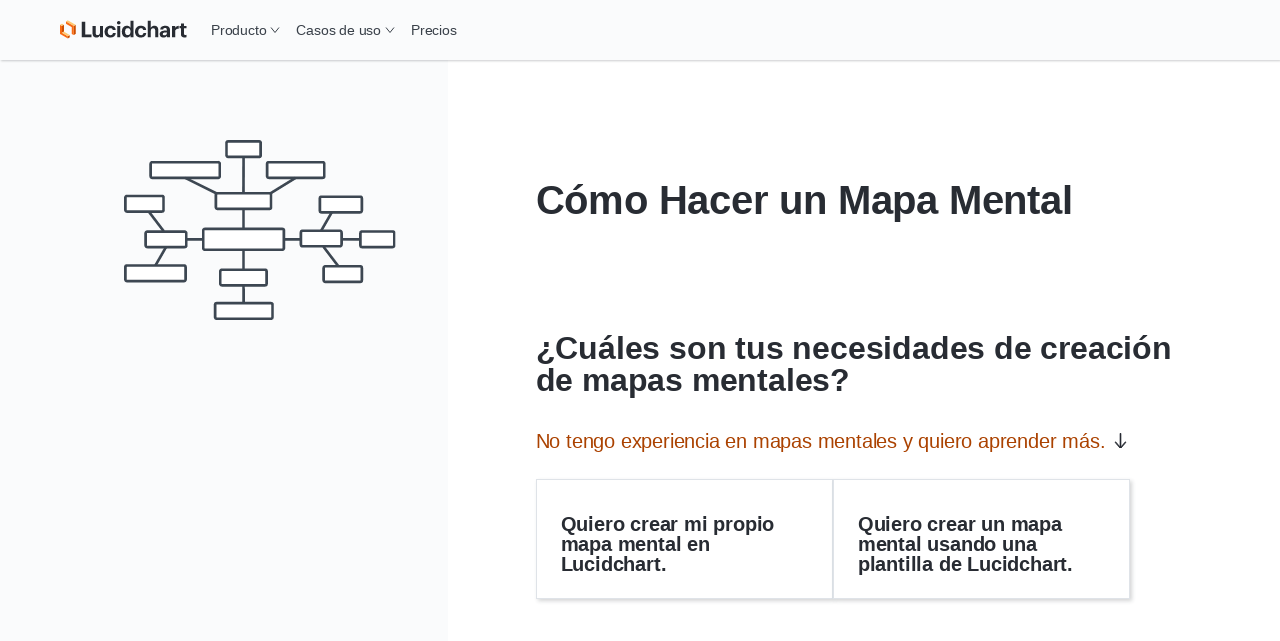

--- FILE ---
content_type: text/html
request_url: https://www.lucidchart.com/pages/es/como-hacer-un-mapa-mental
body_size: 29088
content:
<!DOCTYPE html><html id="html-lang-es" lang="es"><head><meta charSet="utf-8"/><meta http-equiv="x-ua-compatible" content="ie=edge"/><meta name="viewport" content="width=device-width, initial-scale=1, shrink-to-fit=no"/><script data-osano="ESSENTIAL" data-priority="1" defer="" id="lucid-bacon" src="https://cdn.lucid.app/js/bacon?compiled=1" type="text/javascript"></script><script data-osano="ESSENTIAL" data-priority="2" defer="" id="lucid-baconInit" src="https://cdn-cashy-static-assets.lucidchart.com/common/js/baconInit.js" type="text/javascript"></script><script data-osano="ESSENTIAL" data-priority="3" id="osano-consent-mode" type="text/javascript">
        window.dataLayer = window.dataLayer || [];
        function gtag(){dataLayer.push(arguments)};
        gtag('consent','default',{
          'ad_storage':'denied',
          'analytics_storage':'denied',
          'ad_user_data':'denied',
          'ad_personalization':'denied',
          'personalization_storage':'denied',
          'functionality_storage':'granted',
          'security_storage':'granted',
          'wait_for_update': 500
        });
        gtag("set", "ads_data_redaction", true);
      </script><script data-osano="ESSENTIAL" data-priority="4" id="osano" src="https://cmp.osano.com/AzyXWrSv5dqLM1NvD/6967e3d8-335a-40c5-8c44-c86c10ab4ac5/osano.js" type="text/javascript"></script><script data-priority="5" id="osano-microsoft-uet">
        // Osano Script Initialization
        (function(w, o, d) {
        w[o] = w[o] || function() { w[o][d].push(arguments) };
        w[o][d] = w[o][d] || [];
        })(window, 'Osano', 'data');
        // UET Consent Mode Script
        window.uetq = window.uetq || [];
        window.uetq.push('consent', 'default', { ad_storage: 'denied' });
        window.Osano('onConsentSaved', function(consent) {
          if (consent.MARKETING === 'ACCEPT') {
            window.uetq.push('consent', 'update', { ad_storage: 'granted' });
          } else {
            window.uetq.push('consent', 'update', { ad_storage: 'denied' });
          }
        });</script><script data-osano="MARKETING" data-priority="6" id="microsoft-uet-clarity-script" type="text/javascript">
      (function(c,l,a,r,i,t,y){
        c[a]=c[a]||function(){(c[a].q=c[a].q||[]).push(arguments)};
        t=l.createElement(r);t.async=1;t.src="https://www.clarity.ms/tag/"+i+"?ref=Webflow";
        y=l.getElementsByTagName(r)[0];y.parentNode.insertBefore(t,y);
      })(window, document, "clarity", "script", "pdh3jr8dlo");</script><script data-osano="MARKETING" data-priority="7" id="microsoft-uet-clarity-script-1" type="text/javascript">
        function sendClarityConsent(osanoConsent) {
          if (typeof window.clarity === 'function') {
            const analyticsConsent = osanoConsent.ANALYTICS === 'ACCEPT' ? 'granted' : 'denied';
            const marketingConsent = osanoConsent.MARKETING === 'ACCEPT' ? 'granted' : 'denied';
            const clarityConsent = {
              ad_storage: marketingConsent,
              analytics_storage: analyticsConsent
            };
            window.clarity('consentv2', clarityConsent);
          }
        }
        Osano.cm.addEventListener('osano-cm-initialized', function(consent) {
          if (consent) sendClarityConsent(consent);
        });
        Osano.cm.addEventListener('osano-cm-consent-saved', function(consent) {
          sendClarityConsent(consent);
        });</script><script data-osano="ESSENTIAL" data-priority="8" defer="" id="lucid-cookieSyncClient" src="https://cdn.lucid.app/js/cookieSyncClient?compiled=1" type="text/javascript"></script><meta name="generator" content="Gatsby 5.15.0"/><meta content="1d37e9df12edcf2469aa74004b83b3eaf4ddc051f47ee708d63c3dfdccf5e13d" id="ahrefs-site-verification" name="ahrefs-site-verification"/><meta content="es_LA" id="og:locale" property="og:locale" data-gatsby-head="true"/><meta content="@lucidchart" id="twitter:site" property="twitter:site" data-gatsby-head="true"/><meta content="66383448" id="twitter:site:id" property="twitter:site:id" data-gatsby-head="true"/><meta content="Lucidchart" id="og:site_name" property="og:site_name" data-gatsby-head="true"/><meta content="article" id="og:type" property="og:type" data-gatsby-head="true"/><meta content="Cómo Hacer un Mapa Mental" id="twitter:title" property="twitter:title" data-gatsby-head="true"/><meta content="Cómo Hacer un Mapa Mental" id="og:title" property="og:title" data-gatsby-head="true"/><meta content="Un mapa mental te ayudará a organizar los conceptos relacionados a un tema. En Lucidchart puedes crear, organizar y editar un mapa mental muy fácilmente. En esta guía te explicamos paso a paso todo lo que necesitas saber." id="og:description" property="og:description" data-gatsby-head="true"/><meta content="Un mapa mental te ayudará a organizar los conceptos relacionados a un tema. En Lucidchart puedes crear, organizar y editar un mapa mental muy fácilmente. En esta guía te explicamos paso a paso todo lo que necesitas saber." id="twitter:description" property="twitter:description" data-gatsby-head="true"/><meta content="Un mapa mental te ayudará a organizar los conceptos relacionados a un tema. En Lucidchart puedes crear, organizar y editar un mapa mental muy fácilmente. En esta guía te explicamos paso a paso todo lo que necesitas saber." id="description" name="description" data-gatsby-head="true"/><meta content="https://d2slcw3kip6qmk.cloudfront.net/marketing/pages/chart/seo/mind-map/discovery/mind-map-feature.svg" id="image_src" property="image_src" data-gatsby-head="true"/><meta content="https://d2slcw3kip6qmk.cloudfront.net/marketing/pages/chart/seo/mind-map/discovery/mind-map-feature.svg" id="og:image" property="og:image" data-gatsby-head="true"/><meta content="summary_large_image" id="twitter:card" property="twitter:card" data-gatsby-head="true"/><meta content="https://d2slcw3kip6qmk.cloudfront.net/marketing/pages/chart/seo/mind-map/discovery/mind-map-feature.svg" id="twitter:image" property="twitter:image" data-gatsby-head="true"/><meta content="2025-10-22T16:20:52.161Z" id="article:modified_time" property="article:modified_time" data-gatsby-head="true"/><style>.gatsby-image-wrapper{position:relative;overflow:hidden}.gatsby-image-wrapper picture.object-fit-polyfill{position:static!important}.gatsby-image-wrapper img{bottom:0;height:100%;left:0;margin:0;max-width:none;padding:0;position:absolute;right:0;top:0;width:100%;object-fit:cover}.gatsby-image-wrapper [data-main-image]{opacity:0;transform:translateZ(0);transition:opacity .25s linear;will-change:opacity}.gatsby-image-wrapper-constrained{display:inline-block;vertical-align:top}</style><noscript><style>.gatsby-image-wrapper noscript [data-main-image]{opacity:1!important}.gatsby-image-wrapper [data-placeholder-image]{opacity:0!important}</style></noscript><script type="module">const e="undefined"!=typeof HTMLImageElement&&"loading"in HTMLImageElement.prototype;e&&document.body.addEventListener("load",(function(e){const t=e.target;if(void 0===t.dataset.mainImage)return;if(void 0===t.dataset.gatsbyImageSsr)return;let a=null,n=t;for(;null===a&&n;)void 0!==n.parentNode.dataset.gatsbyImageWrapper&&(a=n.parentNode),n=n.parentNode;const o=a.querySelector("[data-placeholder-image]"),r=new Image;r.src=t.currentSrc,r.decode().catch((()=>{})).then((()=>{t.style.opacity=1,o&&(o.style.opacity=0,o.style.transition="opacity 500ms linear")}))}),!0);</script><script>(function(w,d,s,l,i){w[l]=w[l]||[];w[l].push({'gtm.start': new Date().getTime(),event:'gtm.js'});var f=d.getElementsByTagName(s)[0], j=d.createElement(s),dl=l!='dataLayer'?'&l='+l:'';j.async=true;j.src= 'https://www.googletagmanager.com/gtm.js?id='+i+dl+'';f.parentNode.insertBefore(j,f); })(window,document,'script','dataLayer', 'GTM-N2HJB2Q');</script><link href="/pages/sitemap.xml" rel="sitemap" type="application/xml"/><link as="font" crossorigin="anonymous" href="https://cdn-cashy-static-assets.lucidchart.com/fonts/graphik/Graphik-SuperItalic-Cy-Web.woff2" id="font-graphik-superitalic-cy-web" rel="preload" type="font/woff2"/><link as="font" crossorigin="anonymous" href="https://cdn-cashy-static-assets.lucidchart.com/fonts/graphik/Graphik-Super-Cy-Web.woff2" id="font-graphik-super-cy-web" rel="preload" type="font/woff2"/><link as="font" crossorigin="anonymous" href="https://cdn-cashy-static-assets.lucidchart.com/fonts/graphik/Graphik-Bold-Cy-Web.woff2" id="font-graphik-bold-cy-web" rel="preload" type="font/woff2"/><link as="font" crossorigin="anonymous" href="https://cdn-cashy-static-assets.lucidchart.com/fonts/graphik/Graphik-Light-Cy-Web.woff2" id="font-graphik-light-cy-web" rel="preload" type="font/woff2"/><link as="font" crossorigin="anonymous" href="https://cdn-cashy-static-assets.lucidchart.com/fonts/graphik/Graphik-Medium-Cy-Web.woff2" id="font-graphik-medium-cy-web" rel="preload" type="font/woff2"/><link as="font" crossorigin="anonymous" href="https://cdn-cashy-static-assets.lucidchart.com/fonts/graphik/Graphik-RegularItalic-Cy-Web.woff2" id="font-graphik-regularitalic-cy-web" rel="preload" type="font/woff2"/><link as="font" crossorigin="anonymous" href="https://cdn-cashy-static-assets.lucidchart.com/fonts/graphik/Graphik-Regular-Cy-Web.woff2" id="font-graphik-regular-cy-web" rel="preload" type="font/woff2"/><link crossorigin="use-credentials" data-osano="ANALYTICS" href="https://analytics.lucid.app" id="lucid-analytics" rel="preconnect dns-prefetch"/><link href="https://chrome.google.com/webstore/detail/apboafhkiegglekeafbckfjldecefkhn" id="chrome-webstore-item" rel="chrome-webstore-item"/><link href="https://cdn-cashy-static-assets.lucidchart.com/marketing/images/Lucidchart_favicon_full_96x96.png" id="shortcut-icon" rel="shortcut icon" type="image/png" data-gatsby-head="true"/><title id="title" data-gatsby-head="true">¿Cómo hacer un mapa mental? | Lucidchart</title><link href="https://www.lucidchart.com/pages/es/como-hacer-un-mapa-mental" id="canonical" rel="canonical" data-gatsby-head="true"/><script id="schema-structured-data" type="application/ld+json" data-gatsby-head="true">{"@context":"https://schema.org","@type":"Article","dateModified":"2025-10-22T16:20:52.161Z","headline":"Cómo Hacer un Mapa Mental","description":"Un mapa mental te ayudará a organizar los conceptos relacionados a un tema. En Lucidchart puedes crear, organizar y editar un mapa mental muy fácilmente. En esta guía te explicamos paso a paso todo lo que necesitas saber.","image": "https://d2slcw3kip6qmk.cloudfront.net/marketing/pages/chart/seo/mind-map/discovery/mind-map-feature.svg"}</script></head><body><noscript><iframe src="https://www.googletagmanager.com/ns.html?id=GTM-N2HJB2Q" height="0" width="0" style="display: none; visibility: hidden" aria-hidden="true"></iframe></noscript><div id="___gatsby"><div style="outline:none" tabindex="-1" id="gatsby-focus-wrapper"><style data-emotion="css-global 16l2f5h">html,body,input,textarea,button{font-family:Graphik,"Noto Sans JP",-apple-system,BlinkMacSystemFont,"Segoe UI","Helvetica Neue",Arial,sans-serif;}html,body{margin:0;padding:0;}body{background-color:white;}ul,ol{padding:0;margin-left:20px;}*,*::before,*::after{box-sizing:border-box;letter-spacing:-0.2px;}img{max-width:100%;}fieldset{border:none;}.osano-cm-widget{display:none;}.osano-cm-info-dialog__info.osano-cm-info.osano-cm-info--open{z-index:3000;}iframe#q-messenger-frame:not(.qlfd-is-mobile.maximized){bottom:50px!important;}@font-face{font-family:'Graphik';src:url('https://cdn-cashy-static-assets.lucidchart.com/fonts/graphik/Graphik-SuperItalic-Cy-Web.woff2') format('woff2');font-weight:900;font-display:auto;font-style:italic;}@font-face{font-family:'Graphik';src:url('https://cdn-cashy-static-assets.lucidchart.com/fonts/graphik/Graphik-Super-Cy-Web.woff2') format('woff2');font-weight:900;font-display:auto;}@font-face{font-family:'Graphik';src:url('https://cdn-cashy-static-assets.lucidchart.com/fonts/graphik/Graphik-Bold-Cy-Web.woff2') format('woff2');font-weight:700;font-display:auto;}@font-face{font-family:'Graphik';src:url('https://cdn-cashy-static-assets.lucidchart.com/fonts/graphik/Graphik-Light-Cy-Web.woff2') format('woff2');font-weight:300;font-display:auto;}@font-face{font-family:'Graphik';src:url('https://cdn-cashy-static-assets.lucidchart.com/fonts/graphik/Graphik-Medium-Cy-Web.woff2') format('woff2');font-weight:500;font-display:auto;}@font-face{font-family:'Graphik';src:url('https://cdn-cashy-static-assets.lucidchart.com/fonts/graphik/Graphik-Regular-Cy-Web.woff2') format('woff2');font-weight:400;font-display:auto;}@font-face{font-family:'Graphik';src:url('https://cdn-cashy-static-assets.lucidchart.com/fonts/graphik/Graphik-RegularItalic-Cy-Web.woff2') format('woff2');font-weight:400;font-display:auto;font-style:italic;}</style><style data-emotion="css 18eamsq">.css-18eamsq{border:0;clip:rect(1px, 1px, 1px, 1px);height:0;margin:-1px;overflow:hidden;padding:0;position:absolute;width:0;}</style><span aria-hidden="true" id="pingdom-check" class="css-18eamsq e194nbvc0">PINGDOM_CANARY_STRING</span><!--$--><!--/$--><style data-emotion="css 1xrb5ap">.css-1xrb5ap{box-shadow:1px 1px 2px 0 rgba(40, 44, 51, 0.24);position:-webkit-sticky;position:sticky;top:0;z-index:2000;}</style><style data-emotion="css 11qhh70">.css-11qhh70{box-shadow:1px 1px 2px 0 rgba(40, 44, 51, 0.24);position:-webkit-sticky;position:sticky;top:0;z-index:2000;}</style><header class="css-11qhh70 ehlrwuo0"><style data-emotion="css bjdu6t-navSkipButton">.css-bjdu6t-navSkipButton{position:absolute;top:0;-webkit-transform:translateY(50%);-moz-transform:translateY(50%);-ms-transform:translateY(50%);transform:translateY(50%);left:-100vw;margin:auto 0;z-index:9999999999;-webkit-transition:left 0.25s ease-in-out;transition:left 0.25s ease-in-out;}.css-bjdu6t-navSkipButton:active,.css-bjdu6t-navSkipButton:focus{left:16px;}@media only screen and (min-width: 1024px){.css-bjdu6t-navSkipButton{left:-50vw;}}</style><style data-emotion="css kh502p-button-navSkipButton">.css-kh502p-button-navSkipButton{padding:12px 24px;display:inline-block;-webkit-text-decoration:none;text-decoration:none;cursor:pointer;font-size:inherit;line-height:1;-webkit-transition:-webkit-transform 0.15s ease-out;transition:transform 0.15s ease-out;font-weight:500;min-width:-webkit-max-content;min-width:-moz-max-content;min-width:max-content;text-align:center;margin:1rem 0;outline:none;position:relative;border-style:solid;border-width:1px;border-color:#282C33;border-radius:0px;color:#FFFFFF;background-color:#282C33;position:absolute;top:0;-webkit-transform:translateY(50%);-moz-transform:translateY(50%);-ms-transform:translateY(50%);transform:translateY(50%);left:-100vw;margin:auto 0;z-index:9999999999;-webkit-transition:left 0.25s ease-in-out;transition:left 0.25s ease-in-out;}.css-kh502p-button-navSkipButton:focus,.css-kh502p-button-navSkipButton:focus-visible{outline:5px solid;outline-offset:0;outline-color:#FFFFFF;}.css-kh502p-button-navSkipButton:focus::before,.css-kh502p-button-navSkipButton:focus-visible::before{position:absolute;content:"";top:-6px;bottom:-6px;left:-6px;right:-6px;border-style:solid;border-width:2px;border-color:#282C33;border-radius:0px;}.css-kh502p-button-navSkipButton:hover,.css-kh502p-button-navSkipButton:focus,.css-kh502p-button-navSkipButton:focus-visible{background-color:#4C535D;color:#FFFFFF;border-color:transparent;}.css-kh502p-button-navSkipButton:disabled,.css-kh502p-button-navSkipButton[aria-disabled="true"]{cursor:default;outline:none;box-shadow:none;color:#4C535D;background-color:#CED4DB;border-color:transparent;}.css-kh502p-button-navSkipButton:active,.css-kh502p-button-navSkipButton:focus{left:16px;}@media only screen and (min-width: 1024px){.css-kh502p-button-navSkipButton{left:-50vw;}}</style><button data-skip="true" data-element-page-location="body" data-element-type="button" class="ey6auwv0 css-kh502p-button-navSkipButton ernq87c0" type="button">Skip to Content</button><style data-emotion="css c7c36t-navbar">.css-c7c36t-navbar{height:60px;background:#FFFFFF;position:relative;width:100%;max-width:100vw;-webkit-transition:top 0.2s ease,box-shadow 0.2s ease-out;transition:top 0.2s ease,box-shadow 0.2s ease-out;top:0;left:0;background-color:#FAFBFC;position:fixed;position:-webkit-sticky;position:sticky;}</style><style data-emotion="css 10xizw5-navbar">.css-10xizw5-navbar{height:60px;background:#FFFFFF;position:relative;width:100%;max-width:100vw;-webkit-transition:top 0.2s ease,box-shadow 0.2s ease-out;transition:top 0.2s ease,box-shadow 0.2s ease-out;top:0;left:0;background-color:#FAFBFC;position:fixed;position:-webkit-sticky;position:sticky;}</style><div class="css-10xizw5-navbar ehlrwuo0"><style data-emotion="css fyxpoa">.css-fyxpoa{display:-webkit-box;display:-webkit-flex;display:-ms-flexbox;display:flex;background-color:inherit;}</style><style data-emotion="css 3gcweg-container">.css-3gcweg-container{display:block;position:relative;max-width:90rem;width:100%;margin:0 auto;height:100%;-webkit-font-smoothing:antialiased;-webkit-box-pack:justify;-webkit-justify-content:space-between;justify-content:space-between;padding-right:1.875rem;padding-left:1.875rem;display:-webkit-box;display:-webkit-flex;display:-ms-flexbox;display:flex;background-color:inherit;}@media only screen and (min-width: 900px){.css-3gcweg-container{padding-right:3.75rem;padding-left:3.75rem;}}@media only screen and (min-width: 1024px){.css-3gcweg-container{padding-right:1.75rem;padding-left:1.75rem;}}@media only screen and (min-width: 1220px){.css-3gcweg-container{padding-right:3.75rem;padding-left:3.75rem;}}@media only screen and (min-width: 1440px){.css-3gcweg-container{padding-right:7.5rem;padding-left:7.5rem;}}</style><div class="css-3gcweg-container e18b954y0"><style data-emotion="css faqkr2">.css-faqkr2{grid-area:logo;background-image:url([data-uri]);}</style><style data-emotion="css 1636znt-navLogo">.css-1636znt-navLogo{-webkit-flex-basis:132px;-ms-flex-preferred-size:132px;flex-basis:132px;-webkit-background-position:left center;background-position:left center;-webkit-background-size:132px;background-size:132px;background-repeat:no-repeat;display:-webkit-box;display:-webkit-flex;display:-ms-flexbox;display:flex;-webkit-align-items:center;-webkit-box-align:center;-ms-flex-align:center;align-items:center;grid-area:logo;background-image:url([data-uri]);}@media only screen and (min-width: 900px){.css-1636znt-navLogo{-webkit-flex-basis:143px;-ms-flex-preferred-size:143px;flex-basis:143px;-webkit-background-size:143px 26px;background-size:143px 26px;}}</style><div class="css-1636znt-navLogo e177aqpu0"><style data-emotion="css 1x76lit">.css-1x76lit{height:calc(100% - 20px);width:100%;}</style><style data-emotion="css 1wmgt5o-gatsbyLink">.css-1wmgt5o-gatsbyLink{display:inline-block;-webkit-text-decoration:none;text-decoration:none;cursor:pointer;color:#AB4200;font-weight:500;height:calc(100% - 20px);width:100%;}.css-1wmgt5o-gatsbyLink:focus,.css-1wmgt5o-gatsbyLink:focus-visible{outline:none;position:relative;}.css-1wmgt5o-gatsbyLink:focus::before,.css-1wmgt5o-gatsbyLink:focus-visible::before{content:"";position:absolute;left:-4px;right:-4px;top:-6px;bottom:-6px;border-style:solid;border-width:1px;}.css-1wmgt5o-gatsbyLink .hasArrowIcon path{stroke:#282C33;stroke-width:1px;}.css-1wmgt5o-gatsbyLink .hasCarotIcon path{stroke-width:2px;}.css-1wmgt5o-gatsbyLink:hover,.css-1wmgt5o-gatsbyLink:focus,.css-1wmgt5o-gatsbyLink:active{font-weight:400;}.css-1wmgt5o-gatsbyLink:hover .hasArrowIcon path,.css-1wmgt5o-gatsbyLink:focus .hasArrowIcon path,.css-1wmgt5o-gatsbyLink:active .hasArrowIcon path{stroke:initial;stroke-width:initial;}.css-1wmgt5o-gatsbyLink:hover .hasCarotIcon path,.css-1wmgt5o-gatsbyLink:focus .hasCarotIcon path,.css-1wmgt5o-gatsbyLink:active .hasCarotIcon path{stroke-width:1px;}.css-1wmgt5o-gatsbyLink[data-link-as-button=true]{font-weight:500;}.css-1wmgt5o-gatsbyLink[data-link-as-button=true] .hasArrowIcon path{stroke:#FFFFFF;}.css-1wmgt5o-gatsbyLink[data-link-as-button=true]:hover,.css-1wmgt5o-gatsbyLink[data-link-as-button=true]:focus,.css-1wmgt5o-gatsbyLink[data-link-as-button=true]:active{font-weight:500;}.css-1wmgt5o-gatsbyLink[data-link-as-button=true]:hover .hasArrowIcon path,.css-1wmgt5o-gatsbyLink[data-link-as-button=true]:focus .hasArrowIcon path,.css-1wmgt5o-gatsbyLink[data-link-as-button=true]:active .hasArrowIcon path{stroke:#FFFFFF;}.css-1wmgt5o-gatsbyLink[aria-disabled="true"]{opacity:0.5;pointer-events:none;cursor:default;}</style><a aria-label="Ir a la página de inicio de Lucidchart" data-element-page-location="siteNav" data-element-type="link" data-link-as-link="true" hrefLang="es" lang="es" class="css-1wmgt5o-gatsbyLink e1ch5gxa0" data-link-as-gatsby="true" href="/pages/es"></a></div><style data-emotion="css zkn0d0">.css-zkn0d0{display:grid;-webkit-align-items:center;-webkit-box-align:center;-ms-flex-align:center;align-items:center;-webkit-flex:0 0 auto;-ms-flex:0 0 auto;flex:0 0 auto;grid-template-areas:"actions menu";gap:12px;}@media only screen and (min-width: 1024px){.css-zkn0d0{gap:0;-webkit-flex:1 0 auto;-ms-flex:1 0 auto;flex:1 0 auto;grid-template-areas:"menu actions";}}</style><style data-emotion="css 1auq7p2">.css-1auq7p2{display:grid;-webkit-align-items:center;-webkit-box-align:center;-ms-flex-align:center;align-items:center;-webkit-flex:0 0 auto;-ms-flex:0 0 auto;flex:0 0 auto;grid-template-areas:"actions menu";gap:12px;}@media only screen and (min-width: 1024px){.css-1auq7p2{gap:0;-webkit-flex:1 0 auto;-ms-flex:1 0 auto;flex:1 0 auto;grid-template-areas:"menu actions";}}</style><div class="css-1auq7p2 ehlrwuo0"><style data-emotion="css z9anr2">.css-z9anr2{grid-area:menu;width:-webkit-fit-content;width:-moz-fit-content;width:fit-content;}</style><style data-emotion="css 1dl68lb">.css-1dl68lb{grid-area:menu;width:-webkit-fit-content;width:-moz-fit-content;width:fit-content;}</style><nav aria-label="Site navigation bar" class="css-1dl68lb ehlrwuo0"><style data-emotion="css z0bwe6">.css-z0bwe6{z-index:-1;background-color:#FFFFFF;position:absolute;top:0;right:0;left:0;max-height:calc(100vh - 60px);overflow-y:scroll;padding-bottom:48px;border-bottom:1px solid #5D646F;-webkit-transform:translateY(-100%);-moz-transform:translateY(-100%);-ms-transform:translateY(-100%);transform:translateY(-100%);}@media only screen and (min-width: 1024px){.css-z0bwe6{border-bottom:none;padding-bottom:0;background-color:transparent;visibility:visible;-webkit-align-items:center;-webkit-box-align:center;-ms-flex-align:center;align-items:center;-webkit-box-pack:justify;-webkit-justify-content:space-between;justify-content:space-between;width:100%;-webkit-transform:unset;-moz-transform:unset;-ms-transform:unset;transform:unset;position:unset;overflow-y:unset;}}</style><div class="css-z0bwe6"><style data-emotion="css oe3bsx-navMenuContainer">.css-oe3bsx-navMenuContainer{display:-webkit-box;display:-webkit-flex;display:-ms-flexbox;display:flex;-webkit-flex-direction:column;-ms-flex-direction:column;flex-direction:column;}@media only screen and (min-width: 1024px){.css-oe3bsx-navMenuContainer{visibility:visible;-webkit-flex-direction:row;-ms-flex-direction:row;flex-direction:row;-webkit-align-items:center;-webkit-box-align:center;-ms-flex-align:center;align-items:center;-webkit-box-pack:justify;-webkit-justify-content:space-between;justify-content:space-between;width:100%;height:unset;}}</style><style data-emotion="css 1wunv68-navMenuContainer">.css-1wunv68-navMenuContainer{display:-webkit-box;display:-webkit-flex;display:-ms-flexbox;display:flex;-webkit-flex-direction:column;-ms-flex-direction:column;flex-direction:column;}@media only screen and (min-width: 1024px){.css-1wunv68-navMenuContainer{visibility:visible;-webkit-flex-direction:row;-ms-flex-direction:row;flex-direction:row;-webkit-align-items:center;-webkit-box-align:center;-ms-flex-align:center;align-items:center;-webkit-box-pack:justify;-webkit-justify-content:space-between;justify-content:space-between;width:100%;height:unset;}}</style><div id="site-nav-container" class="css-1wunv68-navMenuContainer ehlrwuo0"><style data-emotion="css u4sw0i-navMenuLinkUL">.css-u4sw0i-navMenuLinkUL{display:-webkit-box;display:-webkit-flex;display:-ms-flexbox;display:flex;-webkit-flex-direction:column;-ms-flex-direction:column;flex-direction:column;margin:0;margin-block:0;padding-inline:0;width:100%;list-style:none;-webkit-align-items:center;-webkit-box-align:center;-ms-flex-align:center;align-items:center;position:relative;}@media only screen and (min-width: 1024px){.css-u4sw0i-navMenuLinkUL{gap:4px;height:100%;-webkit-flex-direction:row;-ms-flex-direction:row;flex-direction:row;}}</style><ul class="css-u4sw0i-navMenuLinkUL"><style data-emotion="css ah66il-navMenuLinkLi">.css-ah66il-navMenuLinkLi{width:100%;position:relative;}@media only screen and (min-width: 1024px){.css-ah66il-navMenuLinkLi{padding-right:unset;height:100%;width:unset;}}</style><li class="css-ah66il-navMenuLinkLi"><style data-emotion="css ciea0t">@media only screen and (min-width: 1024px){.css-ciea0t{font-size:14px;}}</style><style data-emotion="css 1f3keyi-button">.css-1f3keyi-button{padding:12px 24px;display:-webkit-box;display:-webkit-flex;display:-ms-flexbox;display:flex;-webkit-text-decoration:none;text-decoration:none;cursor:pointer;font-size:16px;line-height:1;-webkit-transition:-webkit-transform 0.15s ease-out;transition:transform 0.15s ease-out;font-weight:400;min-width:-webkit-max-content;min-width:-moz-max-content;min-width:max-content;text-align:center;-webkit-align-items:center;-webkit-box-align:center;-ms-flex-align:center;align-items:center;position:relative;width:100%;background-color:transparent;color:#3A414A;border:none;margin:0;padding-top:24px;padding-bottom:24px;padding-right:1.875rem;padding-left:1.875rem;border-bottom:1px solid;border-bottom-color:#DFE3E8;-webkit-box-pack:justify;-webkit-justify-content:space-between;justify-content:space-between;}@media (hover: hover) and (pointer: fine){.css-1f3keyi-button:hover{background:#F2F3F5;}}.css-1f3keyi-button:focus-visible{background:#F2F3F5;outline-color:#AB4200;outline-width:1px;outline-style:solid;outline-offset:-2px;}@media only screen and (min-width: 900px){.css-1f3keyi-button{padding-right:3.75rem;padding-left:3.75rem;}}@media only screen and (min-width: 1024px){.css-1f3keyi-button{padding-top:8px;padding-bottom:8px;padding-left:8px;padding-right:8px;border-bottom:none;}}@media only screen and (min-width: 1024px){.css-1f3keyi-button{font-size:14px;}}</style><button aria-controls="nav-submenu-146" tabindex="0" data-element-page-location="body" data-element-type="button" data-link-as-button="true" class="css-1f3keyi-button ernq87c0" type="button">Producto<style data-emotion="css 5p4gwh">.css-5p4gwh{height:100%;width:10px;position:relative;-webkit-transition:-webkit-transform 0.2s cubic-bezier(0.16, 1, 0.3, 1);transition:transform 0.2s cubic-bezier(0.16, 1, 0.3, 1);}@media only screen and (min-width: 1024px){.css-5p4gwh{margin-left:4px;}}</style><style data-emotion="css 1wlmahd-svgIcon-CarotDownDeep">.css-1wlmahd-svgIcon-CarotDownDeep{display:inline-block;height:1em;width:1em;position:relative;height:100%;width:10px;position:relative;-webkit-transition:-webkit-transform 0.2s cubic-bezier(0.16, 1, 0.3, 1);transition:transform 0.2s cubic-bezier(0.16, 1, 0.3, 1);}@media only screen and (min-width: 1024px){.css-1wlmahd-svgIcon-CarotDownDeep{margin-left:4px;}}</style><span class="css-1wlmahd-svgIcon-CarotDownDeep"><svg fill="none" height="10" viewBox="0 0 10 10" width="10" xmlns="http://www.w3.org/2000/svg"><path d="M1 2.5L5 7.5L9 2.5" stroke="currentcolor"></path></svg></span></button><style data-emotion="css 117g6i1-NavDropdown">.css-117g6i1-NavDropdown{height:100%;width:100%;background-color:#FAFBFC;overflow:hidden;-webkit-transform:translateY(-10px);-moz-transform:translateY(-10px);-ms-transform:translateY(-10px);transform:translateY(-10px);opacity:0;max-height:0;-webkit-transition:0.3s cubic-bezier(0.16, 1, 0.3, 1);transition:0.3s cubic-bezier(0.16, 1, 0.3, 1);display:-webkit-box;display:-webkit-flex;display:-ms-flexbox;display:flex;-webkit-flex-direction:column;-ms-flex-direction:column;flex-direction:column;scrollbar-width:none;}@media only screen and (min-width: 1024px){.css-117g6i1-NavDropdown{-webkit-transition:none;transition:none;-webkit-transform:translateY(0);-moz-transform:translateY(0);-ms-transform:translateY(0);transform:translateY(0);background-color:#FFFFFF;-webkit-box-pack:center;-ms-flex-pack:center;-webkit-justify-content:center;justify-content:center;position:absolute;top:calc((60px + 100%) / 2);left:-32px;width:-webkit-fit-content;width:-moz-fit-content;width:fit-content;overflow-y:scroll;box-shadow:2px 2px 4px 0 rgba(40, 44, 51, 0.20);border:1px solid #DFE3E8;}}</style><style data-emotion="css dtzeae-NavDropdown">.css-dtzeae-NavDropdown{height:100%;width:100%;background-color:#FAFBFC;overflow:hidden;-webkit-transform:translateY(-10px);-moz-transform:translateY(-10px);-ms-transform:translateY(-10px);transform:translateY(-10px);opacity:0;max-height:0;-webkit-transition:0.3s cubic-bezier(0.16, 1, 0.3, 1);transition:0.3s cubic-bezier(0.16, 1, 0.3, 1);display:-webkit-box;display:-webkit-flex;display:-ms-flexbox;display:flex;-webkit-flex-direction:column;-ms-flex-direction:column;flex-direction:column;scrollbar-width:none;}@media only screen and (min-width: 1024px){.css-dtzeae-NavDropdown{-webkit-transition:none;transition:none;-webkit-transform:translateY(0);-moz-transform:translateY(0);-ms-transform:translateY(0);transform:translateY(0);background-color:#FFFFFF;-webkit-box-pack:center;-ms-flex-pack:center;-webkit-justify-content:center;justify-content:center;position:absolute;top:calc((60px + 100%) / 2);left:-32px;width:-webkit-fit-content;width:-moz-fit-content;width:fit-content;overflow-y:scroll;box-shadow:2px 2px 4px 0 rgba(40, 44, 51, 0.20);border:1px solid #DFE3E8;}}</style><div aria-expanded="false" aria-hidden="true" aria-label="Navigation dropdown menu list" id="nav-submenu-146" role="listbox" tabindex="-1" class="css-dtzeae-NavDropdown ehlrwuo0"><style data-emotion="css 11qgror">.css-11qgror{display:-webkit-box;display:-webkit-flex;display:-ms-flexbox;display:flex;-webkit-flex-direction:column;-ms-flex-direction:column;flex-direction:column;gap:24px;}@media only screen and (min-width: 1024px){.css-11qgror{-webkit-flex-direction:row;-ms-flex-direction:row;flex-direction:row;}}</style><style data-emotion="css 1u4cmci">.css-1u4cmci{display:-webkit-box;display:-webkit-flex;display:-ms-flexbox;display:flex;-webkit-flex-direction:column;-ms-flex-direction:column;flex-direction:column;gap:24px;}@media only screen and (min-width: 1024px){.css-1u4cmci{-webkit-flex-direction:row;-ms-flex-direction:row;flex-direction:row;}}</style><div class="css-1u4cmci ehlrwuo0"><style data-emotion="css d5c8b2-NavDropdownSection">@media only screen and (min-width: 1024px){.css-d5c8b2-NavDropdownSection{width:236px;}}</style><style data-emotion="css 10h1gc7-NavDropdownSection">@media only screen and (min-width: 1024px){.css-10h1gc7-NavDropdownSection{width:236px;}}</style><div class="css-10h1gc7-NavDropdownSection ehlrwuo0"><style data-emotion="css guh34j">.css-guh34j{color:#5D646F;border-bottom:1px solid #CED4DB;margin:0 24px 12px;padding-bottom:8px;min-width:220px;}@media only screen and (min-width: 900px){.css-guh34j{margin:0 3.75rem 12px;}}@media only screen and (min-width: 1024px){.css-guh34j{margin:0 8px 12px;}}</style><style data-emotion="css j9dnzv-heading">.css-j9dnzv-heading{font-family:Graphik,"Noto Sans JP",-apple-system,BlinkMacSystemFont,Segoe UI,Helvetica Neue,Arial,sans-serif;color:#282C33;font-size:12px;font-weight:400;line-height:1.2;margin-top:0;margin-bottom:12px;color:#5D646F;border-bottom:1px solid #CED4DB;margin:0 24px 12px;padding-bottom:8px;min-width:220px;}@media only screen and (min-width: 900px){.css-j9dnzv-heading{margin:0 3.75rem 12px;}}@media only screen and (min-width: 1024px){.css-j9dnzv-heading{margin:0 8px 12px;}}</style><h3 aria-level="3" id="NavDropdownSectionLabel-182-1" data-element-page-location="siteNav" data-element-type="heading" class="css-j9dnzv-heading e1enmccm0">General</h3><style data-emotion="css 1ux0wxm-NavDropdownSectionUL">.css-1ux0wxm-NavDropdownSectionUL{margin:0;list-style:none;display:-webkit-box;display:-webkit-flex;display:-ms-flexbox;display:flex;-webkit-flex-direction:column;-ms-flex-direction:column;flex-direction:column;min-width:220px;}.css-1ux0wxm-NavDropdownSectionUL:not(:last-of-type){padding-bottom:40px;}@media only screen and (min-width: 1024px){.css-1ux0wxm-NavDropdownSectionUL{padding-bottom:0;}}</style><ul aria-labelledby="NavDropdownSectionLabel-182-1" class="css-1ux0wxm-NavDropdownSectionUL" style="opacity:0"><li tabindex="-1" style="opacity:0;transform:translateX(-4px)"><style data-emotion="css 1lt71h">.css-1lt71h{gap:12px;border-bottom:none;padding-left:24px;padding-right:24px;padding-top:16px;padding-bottom:16px;}@media only screen and (min-width: 1024px){.css-1lt71h{font-size:14px;}}</style><style data-emotion="css 11uyj8f-gatsbyLink">.css-11uyj8f-gatsbyLink{font-size:16px;display:-webkit-box;display:-webkit-flex;display:-ms-flexbox;display:flex;-webkit-text-decoration:none;text-decoration:none;cursor:pointer;-webkit-align-items:center;-webkit-box-align:center;-ms-flex-align:center;align-items:center;position:relative;width:100%;background-color:transparent;font-weight:400;color:#3A414A;border:none;margin:0;padding-top:24px;padding-bottom:24px;padding-right:1.875rem;padding-left:1.875rem;border-bottom:1px solid;border-bottom-color:#DFE3E8;line-height:1;gap:12px;border-bottom:none;padding-left:24px;padding-right:24px;padding-top:16px;padding-bottom:16px;}@media (hover: hover) and (pointer: fine){.css-11uyj8f-gatsbyLink:hover{background:#F2F3F5;}}.css-11uyj8f-gatsbyLink:focus-visible{background:#F2F3F5;outline-color:#AB4200;outline-width:1px;outline-style:solid;outline-offset:-2px;}@media only screen and (min-width: 900px){.css-11uyj8f-gatsbyLink{padding-right:3.75rem;padding-left:3.75rem;}}@media only screen and (min-width: 1024px){.css-11uyj8f-gatsbyLink{padding-top:8px;padding-bottom:8px;padding-left:8px;padding-right:8px;border-bottom:none;}}.css-11uyj8f-gatsbyLink[aria-disabled="true"]{opacity:0.5;pointer-events:none;cursor:default;}@media only screen and (min-width: 1024px){.css-11uyj8f-gatsbyLink{font-size:14px;}}</style><a tabindex="-1" data-element-page-location="body" data-element-type="link" data-link-as-link="true" hrefLang="es" lang="es" class="css-11uyj8f-gatsbyLink e1ch5gxa0" data-link-as-gatsby="true" href="/pages/es/producto"><style data-emotion="css 1821gv5">.css-1821gv5{display:-webkit-box;display:-webkit-flex;display:-ms-flexbox;display:flex;-webkit-flex-direction:column;-ms-flex-direction:column;flex-direction:column;gap:8px;}</style><style data-emotion="css e6aoit">.css-e6aoit{display:-webkit-box;display:-webkit-flex;display:-ms-flexbox;display:flex;-webkit-flex-direction:column;-ms-flex-direction:column;flex-direction:column;gap:8px;}</style><div class="css-e6aoit ehlrwuo0"><style data-emotion="css ti75j2">.css-ti75j2{margin:0;}</style><style data-emotion="css 17r0y7q-text">.css-17r0y7q-text{font-family:Graphik,"Noto Sans JP",-apple-system,BlinkMacSystemFont,Segoe UI,Helvetica Neue,Arial,sans-serif;color:#282C33;font-size:16px;font-weight:700;line-height:1;margin-top:0;margin-bottom:16px;margin:0;}</style><p data-element-page-location="body" data-element-type="text" class="css-17r0y7q-text e1c3y1zg0">Un vistazo a Lucidchart</p><style data-emotion="css 12uqaon-text">.css-12uqaon-text{font-family:Graphik,"Noto Sans JP",-apple-system,BlinkMacSystemFont,Segoe UI,Helvetica Neue,Arial,sans-serif;color:#282C33;font-size:12px;font-weight:400;line-height:1.2;margin-top:0;margin-bottom:12px;margin:0;}</style><p data-element-page-location="body" data-element-type="text" class="css-12uqaon-text e1c3y1zg0">Un espacio visual para crear diagramas, visualizar datos y colaborar con tu equipo.</p></div></a></li><li tabindex="-1" style="opacity:0;transform:translateX(-4px)"><a tabindex="-1" data-element-page-location="body" data-element-type="link" data-link-as-link="true" hrefLang="es" lang="es" class="css-11uyj8f-gatsbyLink e1ch5gxa0" data-link-as-gatsby="true" href="/pages/es/integraciones"><div class="css-e6aoit ehlrwuo0"><p data-element-page-location="body" data-element-type="text" class="css-17r0y7q-text e1c3y1zg0">Integraciones</p><p data-element-page-location="body" data-element-type="text" class="css-12uqaon-text e1c3y1zg0">Conecta las apps que tu equipo usa a diario.</p></div></a></li></ul></div><div class="css-10h1gc7-NavDropdownSection ehlrwuo0"><h3 aria-level="3" id="NavDropdownSectionLabel-183-2" data-element-page-location="siteNav" data-element-type="heading" class="css-j9dnzv-heading e1enmccm0">Planes de pago</h3><ul aria-labelledby="NavDropdownSectionLabel-183-2" class="css-1ux0wxm-NavDropdownSectionUL" style="opacity:0"><li tabindex="-1" style="opacity:0;transform:translateX(-4px)"><style data-emotion="css x5ft5w">.css-x5ft5w{border-bottom:none;padding-left:24px;padding-right:24px;padding-top:16px;padding-bottom:16px;}@media only screen and (min-width: 1024px){.css-x5ft5w{font-size:14px;}}</style><style data-emotion="css xma51a-link">.css-xma51a-link{font-size:16px;display:-webkit-box;display:-webkit-flex;display:-ms-flexbox;display:flex;-webkit-text-decoration:none;text-decoration:none;cursor:pointer;-webkit-align-items:center;-webkit-box-align:center;-ms-flex-align:center;align-items:center;position:relative;width:100%;background-color:transparent;font-weight:400;color:#3A414A;border:none;margin:0;padding-top:24px;padding-bottom:24px;padding-right:1.875rem;padding-left:1.875rem;border-bottom:1px solid;border-bottom-color:#DFE3E8;line-height:1;border-bottom:none;padding-left:24px;padding-right:24px;padding-top:16px;padding-bottom:16px;}@media (hover: hover) and (pointer: fine){.css-xma51a-link:hover{background:#F2F3F5;}}.css-xma51a-link:focus-visible{background:#F2F3F5;outline-color:#AB4200;outline-width:1px;outline-style:solid;outline-offset:-2px;}@media only screen and (min-width: 900px){.css-xma51a-link{padding-right:3.75rem;padding-left:3.75rem;}}@media only screen and (min-width: 1024px){.css-xma51a-link{padding-top:8px;padding-bottom:8px;padding-left:8px;padding-right:8px;border-bottom:none;}}@media only screen and (min-width: 1024px){.css-xma51a-link{font-size:14px;}}</style><a tabindex="-1" data-element-page-location="body" data-element-type="link" class="css-xma51a-link e18ffw6z0" data-link-as-link="true" href="https://lucid.app/es/pricing/lucidchart" hrefLang="es" lang="es" rel="nofollow">Individual</a></li><li tabindex="-1" style="opacity:0;transform:translateX(-4px)"><a tabindex="-1" data-element-page-location="body" data-element-type="link" class="css-xma51a-link e18ffw6z0" data-link-as-link="true" href="https://lucid.app/es/pricing/lucidchart" hrefLang="es" lang="es" rel="nofollow">Equipo</a></li><li tabindex="-1" style="opacity:0;transform:translateX(-4px)"><a tabindex="-1" data-element-page-location="body" data-element-type="link" class="css-xma51a-link e18ffw6z0" data-link-as-link="true" href="https://lucid.app/es/pricing/lucidchart" hrefLang="es" lang="es" rel="nofollow">Corporativo</a></li></ul></div></div></div></li><li class="css-ah66il-navMenuLinkLi"><button aria-controls="nav-submenu-158" tabindex="0" data-element-page-location="body" data-element-type="button" data-link-as-button="true" class="css-1f3keyi-button ernq87c0" type="button">Casos de uso<span class="css-1wlmahd-svgIcon-CarotDownDeep"><svg fill="none" height="10" viewBox="0 0 10 10" width="10" xmlns="http://www.w3.org/2000/svg"><path d="M1 2.5L5 7.5L9 2.5" stroke="currentcolor"></path></svg></span></button><div aria-expanded="false" aria-hidden="true" aria-label="Navigation dropdown menu list" id="nav-submenu-158" role="listbox" tabindex="-1" class="css-dtzeae-NavDropdown ehlrwuo0"><div class="css-1u4cmci ehlrwuo0"><div class="css-10h1gc7-NavDropdownSection ehlrwuo0"><h3 aria-level="3" id="NavDropdownSectionLabel-203-1" data-element-page-location="siteNav" data-element-type="heading" class="css-j9dnzv-heading e1enmccm0">Explora</h3><ul aria-labelledby="NavDropdownSectionLabel-203-1" class="css-1ux0wxm-NavDropdownSectionUL" style="opacity:0"><li tabindex="-1" style="opacity:0;transform:translateX(-4px)"><style data-emotion="css offgf3-gatsbyLink">.css-offgf3-gatsbyLink{font-size:16px;display:-webkit-box;display:-webkit-flex;display:-ms-flexbox;display:flex;-webkit-text-decoration:none;text-decoration:none;cursor:pointer;-webkit-align-items:center;-webkit-box-align:center;-ms-flex-align:center;align-items:center;position:relative;width:100%;background-color:transparent;font-weight:400;color:#3A414A;border:none;margin:0;padding-top:24px;padding-bottom:24px;padding-right:1.875rem;padding-left:1.875rem;border-bottom:1px solid;border-bottom-color:#DFE3E8;line-height:1;border-bottom:none;padding-left:24px;padding-right:24px;padding-top:16px;padding-bottom:16px;}@media (hover: hover) and (pointer: fine){.css-offgf3-gatsbyLink:hover{background:#F2F3F5;}}.css-offgf3-gatsbyLink:focus-visible{background:#F2F3F5;outline-color:#AB4200;outline-width:1px;outline-style:solid;outline-offset:-2px;}@media only screen and (min-width: 900px){.css-offgf3-gatsbyLink{padding-right:3.75rem;padding-left:3.75rem;}}@media only screen and (min-width: 1024px){.css-offgf3-gatsbyLink{padding-top:8px;padding-bottom:8px;padding-left:8px;padding-right:8px;border-bottom:none;}}.css-offgf3-gatsbyLink[aria-disabled="true"]{opacity:0.5;pointer-events:none;cursor:default;}@media only screen and (min-width: 1024px){.css-offgf3-gatsbyLink{font-size:14px;}}</style><a tabindex="-1" data-element-page-location="body" data-element-type="link" data-link-as-link="true" hrefLang="es" lang="es" class="css-offgf3-gatsbyLink e1ch5gxa0" data-link-as-gatsby="true" href="/pages/es/casos-de-uso/mapas-de-procesos">Documentación de procesos</a></li><li tabindex="-1" style="opacity:0;transform:translateX(-4px)"><a tabindex="-1" data-element-page-location="body" data-element-type="link" data-link-as-link="true" hrefLang="es" lang="es" class="css-offgf3-gatsbyLink e1ch5gxa0" data-link-as-gatsby="true" href="/pages/es/casos-de-uso/visualizacion-organizaciones">Visualización de equipos</a></li><li tabindex="-1" style="opacity:0;transform:translateX(-4px)"><a tabindex="-1" data-element-page-location="body" data-element-type="link" data-link-as-link="true" hrefLang="es" lang="es" class="css-offgf3-gatsbyLink e1ch5gxa0" data-link-as-gatsby="true" href="/pages/es/casos-de-uso/creacion-de-diagramas-tecnicos">Diagramación técnica</a></li><li tabindex="-1" style="opacity:0;transform:translateX(-4px)"><a tabindex="-1" data-element-page-location="body" data-element-type="link" data-link-as-link="true" hrefLang="es" lang="es" class="css-offgf3-gatsbyLink e1ch5gxa0" data-link-as-gatsby="true" href="/pages/es/casos-de-uso/diagrama-con-IA">Diagramas con IA</a></li><li tabindex="-1" style="opacity:0;transform:translateX(-4px)"><a tabindex="-1" data-element-page-location="body" data-element-type="link" data-link-as-link="true" hrefLang="es" lang="es" class="css-offgf3-gatsbyLink e1ch5gxa0" data-link-as-gatsby="true" href="/pages/es/casos-de-uso/documentacion-de-la-arquitectura-de-sistemas">Visualización de infraestructura</a></li><li tabindex="-1" style="opacity:0;transform:translateX(-4px)"><a tabindex="-1" data-element-page-location="body" data-element-type="link" data-link-as-link="true" hrefLang="es" lang="es" class="css-offgf3-gatsbyLink e1ch5gxa0" data-link-as-gatsby="true" href="/pages/es/casos-de-uso/educacion">Aprendizaje interactivo</a></li><li tabindex="-1" style="opacity:0;transform:translateX(-4px)"><a tabindex="-1" data-element-page-location="body" data-element-type="link" data-link-as-link="true" hrefLang="es" lang="es" class="css-offgf3-gatsbyLink e1ch5gxa0" data-link-as-gatsby="true" href="/pages/es/recorrido-por-el-producto">Más diagramas...</a></li></ul></div><div class="css-10h1gc7-NavDropdownSection ehlrwuo0"><h3 aria-level="3" id="NavDropdownSectionLabel-204-2" data-element-page-location="siteNav" data-element-type="heading" class="css-j9dnzv-heading e1enmccm0">Casos prácticos</h3><ul aria-labelledby="NavDropdownSectionLabel-204-2" class="css-1ux0wxm-NavDropdownSectionUL" style="opacity:0"><li tabindex="-1" style="opacity:0;transform:translateX(-4px)"><a tabindex="-1" data-element-page-location="body" data-element-type="link" data-link-as-link="true" hrefLang="es" lang="es" class="css-11uyj8f-gatsbyLink e1ch5gxa0" data-link-as-gatsby="true" href="/pages/es/ejemplos/diagrama-de-flujo-online"><div class="css-e6aoit ehlrwuo0"><p data-element-page-location="body" data-element-type="text" class="css-17r0y7q-text e1c3y1zg0">Diagrama de flujo</p><p data-element-page-location="body" data-element-type="text" class="css-12uqaon-text e1c3y1zg0">Diagrama de flujo</p></div></a></li><li tabindex="-1" style="opacity:0;transform:translateX(-4px)"><a tabindex="-1" data-element-page-location="body" data-element-type="link" data-link-as-link="true" hrefLang="es" lang="es" class="css-11uyj8f-gatsbyLink e1ch5gxa0" data-link-as-gatsby="true" href="/pages/es/ejemplos/mapa-mental-online"><div class="css-e6aoit ehlrwuo0"><p data-element-page-location="body" data-element-type="text" class="css-17r0y7q-text e1c3y1zg0">Mapa mental</p><p data-element-page-location="body" data-element-type="text" class="css-12uqaon-text e1c3y1zg0">Mapa mental</p></div></a></li><li tabindex="-1" style="opacity:0;transform:translateX(-4px)"><a tabindex="-1" data-element-page-location="body" data-element-type="link" data-link-as-link="true" hrefLang="es" lang="es" class="css-11uyj8f-gatsbyLink e1ch5gxa0" data-link-as-gatsby="true" href="/pages/es/ejemplos/mapa-conceptual"><div class="css-e6aoit ehlrwuo0"><p data-element-page-location="body" data-element-type="text" class="css-17r0y7q-text e1c3y1zg0">Mapa Conceptual</p><p data-element-page-location="body" data-element-type="text" class="css-12uqaon-text e1c3y1zg0">Mapa Conceptual</p></div></a></li><li tabindex="-1" style="opacity:0;transform:translateX(-4px)"><a tabindex="-1" data-element-page-location="body" data-element-type="link" data-link-as-link="true" hrefLang="es" lang="es" class="css-11uyj8f-gatsbyLink e1ch5gxa0" data-link-as-gatsby="true" href="/pages/es/ejemplos/cuadro-sinoptico-online"><div class="css-e6aoit ehlrwuo0"><p data-element-page-location="body" data-element-type="text" class="css-17r0y7q-text e1c3y1zg0">Cuadro sinóptico</p><p data-element-page-location="body" data-element-type="text" class="css-12uqaon-text e1c3y1zg0">Cuadro sinóptico</p></div></a></li><li tabindex="-1" style="opacity:0;transform:translateX(-4px)"><a tabindex="-1" data-element-page-location="body" data-element-type="link" data-link-as-link="true" hrefLang="es" lang="es" class="css-11uyj8f-gatsbyLink e1ch5gxa0" data-link-as-gatsby="true" href="/pages/es/ejemplos/diagrama-uml"><div class="css-e6aoit ehlrwuo0"><p data-element-page-location="body" data-element-type="text" class="css-17r0y7q-text e1c3y1zg0">Diagramas UML</p><p data-element-page-location="body" data-element-type="text" class="css-12uqaon-text e1c3y1zg0">Diagramas UML</p></div></a></li><li tabindex="-1" style="opacity:0;transform:translateX(-4px)"><a tabindex="-1" data-element-page-location="body" data-element-type="link" data-link-as-link="true" hrefLang="es" lang="es" class="css-11uyj8f-gatsbyLink e1ch5gxa0" data-link-as-gatsby="true" href="/pages/es/ejemplos/organigrama-online"><div class="css-e6aoit ehlrwuo0"><p data-element-page-location="body" data-element-type="text" class="css-17r0y7q-text e1c3y1zg0">Organigramas</p><p data-element-page-location="body" data-element-type="text" class="css-12uqaon-text e1c3y1zg0">Organigramas</p></div></a></li></ul></div></div></div></li><li class="css-ah66il-navMenuLinkLi"><style data-emotion="css 1odsebd">@media only screen and (min-width: 1024px){.css-1odsebd{font-size:14px;}}</style><style data-emotion="css 1kc5nw8-link">.css-1kc5nw8-link{font-size:16px;display:-webkit-box;display:-webkit-flex;display:-ms-flexbox;display:flex;-webkit-text-decoration:none;text-decoration:none;cursor:pointer;-webkit-align-items:center;-webkit-box-align:center;-ms-flex-align:center;align-items:center;position:relative;width:100%;background-color:transparent;font-weight:400;color:#3A414A;border:none;margin:0;padding-top:24px;padding-bottom:24px;padding-right:1.875rem;padding-left:1.875rem;border-bottom:1px solid;border-bottom-color:#DFE3E8;line-height:1;}@media (hover: hover) and (pointer: fine){.css-1kc5nw8-link:hover{background:#F2F3F5;}}.css-1kc5nw8-link:focus-visible{background:#F2F3F5;outline-color:#AB4200;outline-width:1px;outline-style:solid;outline-offset:-2px;}@media only screen and (min-width: 900px){.css-1kc5nw8-link{padding-right:3.75rem;padding-left:3.75rem;}}@media only screen and (min-width: 1024px){.css-1kc5nw8-link{padding-top:8px;padding-bottom:8px;padding-left:8px;padding-right:8px;border-bottom:none;}}@media only screen and (min-width: 1024px){.css-1kc5nw8-link{font-size:14px;}}</style><a tabindex="0" data-element-page-location="body" data-element-type="link" class="css-1kc5nw8-link e18ffw6z0" data-link-as-link="true" href="https://lucid.app/es/pricing/lucidchart" hrefLang="es" lang="es" rel="nofollow">Precios</a></li></ul></div><style data-emotion="css 1krtbsa">@media only screen and (min-width: 900px){.css-1krtbsa{display:none;}}</style><style data-emotion="css 14v56dj">.css-14v56dj{margin-top:48px;}@media only screen and (min-width: 900px){.css-14v56dj{grid-area:actions;margin-top:0;}}@media only screen and (min-width: 900px){.css-14v56dj{display:none;}}</style><style data-emotion="css yujig9">.css-yujig9{margin-top:48px;}@media only screen and (min-width: 900px){.css-yujig9{grid-area:actions;margin-top:0;}}@media only screen and (min-width: 900px){.css-yujig9{display:none;}}</style><div class="css-yujig9 ehlrwuo0"></div></div><style data-emotion="css 17zlrrx-NavbarMenuButton">.css-17zlrrx-NavbarMenuButton{-webkit-align-self:center;-ms-flex-item-align:center;align-self:center;background-color:transparent;border:none;}@media only screen and (min-width: 1024px){.css-17zlrrx-NavbarMenuButton{display:none;visibility:hidden;}}</style><style data-emotion="css 1pvpvzm-NavbarMenuButton">.css-1pvpvzm-NavbarMenuButton{-webkit-align-self:center;-ms-flex-item-align:center;align-self:center;background-color:transparent;border:none;}@media only screen and (min-width: 1024px){.css-1pvpvzm-NavbarMenuButton{font-size:14px;}}@media only screen and (min-width: 1024px){.css-1pvpvzm-NavbarMenuButton{display:none;visibility:hidden;}}</style><style data-emotion="css 176uoaj-button-NavbarMenuButton">.css-176uoaj-button-NavbarMenuButton{padding:12px 24px;font-size:16px;display:-webkit-box;display:-webkit-flex;display:-ms-flexbox;display:flex;-webkit-text-decoration:none;text-decoration:none;cursor:pointer;-webkit-align-items:center;-webkit-box-align:center;-ms-flex-align:center;align-items:center;position:relative;width:100%;background-color:transparent;font-weight:400;color:#3A414A;border:none;margin:0;padding-top:8px;padding-bottom:8px;padding-left:8px;padding-right:8px;border-bottom:none;-webkit-align-self:center;-ms-flex-item-align:center;align-self:center;background-color:transparent;border:none;}@media (hover: hover) and (pointer: fine){.css-176uoaj-button-NavbarMenuButton:hover{background:#F2F3F5;}}.css-176uoaj-button-NavbarMenuButton:focus-visible{background:#F2F3F5;outline-color:#AB4200;outline-width:1px;outline-style:solid;outline-offset:-2px;}@media only screen and (min-width: 1024px){.css-176uoaj-button-NavbarMenuButton{font-size:14px;}}@media only screen and (min-width: 1024px){.css-176uoaj-button-NavbarMenuButton{display:none;visibility:hidden;}}</style><button aria-controls="site-nav-container" aria-expanded="false" aria-haspopup="true" tabindex="0" data-element-page-location="body" data-element-type="button" data-link-as-button="true" class="css-176uoaj-button-NavbarMenuButton ernq87c0" type="button"><style data-emotion="css 1kn459b-navIcon">.css-1kn459b-navIcon{width:20px;height:20px;position:relative;-webkit-transform:rotate(0deg);-moz-transform:rotate(0deg);-ms-transform:rotate(0deg);transform:rotate(0deg);-webkit-transition:0.5s ease-in-out;transition:0.5s ease-in-out;cursor:pointer;width:auto;height:auto;}.css-1kn459b-navIcon>span{display:block;position:absolute;height:2px;width:50%;background:#282C33;opacity:1;-webkit-transform:rotate(0deg);-moz-transform:rotate(0deg);-ms-transform:rotate(0deg);transform:rotate(0deg);-webkit-transition:0.25s ease-in-out;transition:0.25s ease-in-out;pointer-events:none;}.css-1kn459b-navIcon>span:nth-of-type(even){left:50%;}.css-1kn459b-navIcon>span:nth-of-type(odd){left:0;}.css-1kn459b-navIcon>span:nth-of-type(1),.css-1kn459b-navIcon>span:nth-of-type(2){top:4px;}.css-1kn459b-navIcon>span:nth-of-type(3),.css-1kn459b-navIcon>span:nth-of-type(4){top:10px;}.css-1kn459b-navIcon>span:nth-of-type(5),.css-1kn459b-navIcon>span:nth-of-type(6){top:16px;}</style><style data-emotion="css 1tss1fp-navIcon">.css-1tss1fp-navIcon{width:20px;height:20px;position:relative;-webkit-transform:rotate(0deg);-moz-transform:rotate(0deg);-ms-transform:rotate(0deg);transform:rotate(0deg);-webkit-transition:0.5s ease-in-out;transition:0.5s ease-in-out;cursor:pointer;width:auto;height:auto;}.css-1tss1fp-navIcon>span{display:block;position:absolute;height:2px;width:50%;background:#282C33;opacity:1;-webkit-transform:rotate(0deg);-moz-transform:rotate(0deg);-ms-transform:rotate(0deg);transform:rotate(0deg);-webkit-transition:0.25s ease-in-out;transition:0.25s ease-in-out;pointer-events:none;}.css-1tss1fp-navIcon>span:nth-of-type(even){left:50%;}.css-1tss1fp-navIcon>span:nth-of-type(odd){left:0;}.css-1tss1fp-navIcon>span:nth-of-type(1),.css-1tss1fp-navIcon>span:nth-of-type(2){top:4px;}.css-1tss1fp-navIcon>span:nth-of-type(3),.css-1tss1fp-navIcon>span:nth-of-type(4){top:10px;}.css-1tss1fp-navIcon>span:nth-of-type(5),.css-1tss1fp-navIcon>span:nth-of-type(6){top:16px;}</style><div id="navMobileIcon" class="css-1tss1fp-navIcon ehlrwuo0"><style data-emotion="css 171onha">.css-171onha{display:-webkit-box;display:-webkit-flex;display:-ms-flexbox;display:flex;-webkit-align-items:center;-webkit-box-align:center;-ms-flex-align:center;align-items:center;gap:4px;}</style><style data-emotion="css uklcv">.css-uklcv{display:-webkit-box;display:-webkit-flex;display:-ms-flexbox;display:flex;-webkit-align-items:center;-webkit-box-align:center;-ms-flex-align:center;align-items:center;gap:4px;}</style><div class="css-uklcv ehlrwuo0">Menú<style data-emotion="css 17pnnlk-svgIcon-CarotDown">.css-17pnnlk-svgIcon-CarotDown{display:inline-block;height:1em;width:1em;position:relative;}</style><span class="css-17pnnlk-svgIcon-CarotDown"><svg height="100%" viewBox="0 0 14 8" width="100%" xmlns="http://www.w3.org/2000/svg"><path d="M12 1.5L7 6.5L2 1.5" fill="none" stroke="currentcolor" stroke-linecap="square" stroke-linejoin="bevel" stroke-width="1"></path></svg></span></div></div></button></nav><style data-emotion="css yu3m4k">.css-yu3m4k{display:none;}@media only screen and (min-width: 900px){.css-yu3m4k{display:block;}}</style><style data-emotion="css vnhnsw">.css-vnhnsw{margin-top:48px;display:none;}@media only screen and (min-width: 900px){.css-vnhnsw{grid-area:actions;margin-top:0;}}@media only screen and (min-width: 900px){.css-vnhnsw{display:block;}}</style><style data-emotion="css 15ir5ve">.css-15ir5ve{margin-top:48px;display:none;}@media only screen and (min-width: 900px){.css-15ir5ve{grid-area:actions;margin-top:0;}}@media only screen and (min-width: 900px){.css-15ir5ve{display:block;}}</style><div class="css-15ir5ve ehlrwuo0"></div></div></div></div></header><main data-lang="es" data-nid="112" data-page-type="discovery" class="gatsby-root css-0 ehlrwuo0"><style data-emotion="css koqeh9">.css-koqeh9{display:-webkit-box;display:-webkit-flex;display:-ms-flexbox;display:flex;padding-top:80px!important;-webkit-box-flex-wrap:wrap;-webkit-flex-wrap:wrap;-ms-flex-wrap:wrap;flex-wrap:wrap;z-index:auto;}.css-koqeh9 *{-webkit-font-smoothing:initial;}.css-koqeh9::before{position:absolute;left:-100%;top:-64px;bottom:0;right:65%;background-color:#FAFBFC;z-index:-1;}@media only screen and (min-width: 900px){.css-koqeh9::before{content:"";}}.css-koqeh9 strong{font-weight:800;}</style><style data-emotion="css 13tdksl-container">.css-13tdksl-container{display:block;position:relative;max-width:90rem;width:100%;margin:0 auto;height:100%;-webkit-font-smoothing:antialiased;-webkit-box-pack:justify;-webkit-justify-content:space-between;justify-content:space-between;padding-right:1.875rem;padding-left:1.875rem;display:-webkit-box;display:-webkit-flex;display:-ms-flexbox;display:flex;padding-top:80px!important;-webkit-box-flex-wrap:wrap;-webkit-flex-wrap:wrap;-ms-flex-wrap:wrap;flex-wrap:wrap;z-index:auto;}@media only screen and (min-width: 900px){.css-13tdksl-container{padding-right:3.75rem;padding-left:3.75rem;}}@media only screen and (min-width: 1024px){.css-13tdksl-container{padding-right:1.75rem;padding-left:1.75rem;}}@media only screen and (min-width: 1220px){.css-13tdksl-container{padding-right:3.75rem;padding-left:3.75rem;}}@media only screen and (min-width: 1440px){.css-13tdksl-container{padding-right:10.5rem;padding-left:10.5rem;}}.css-13tdksl-container *{-webkit-font-smoothing:initial;}.css-13tdksl-container::before{position:absolute;left:-100%;top:-64px;bottom:0;right:65%;background-color:#FAFBFC;z-index:-1;}@media only screen and (min-width: 900px){.css-13tdksl-container::before{content:"";}}.css-13tdksl-container strong{font-weight:800;}</style><div id="top" class="css-13tdksl-container e18b954y0"><style data-emotion="css 1tr610v">.css-1tr610v{-webkit-order:-1;-ms-flex-order:-1;order:-1;-webkit-flex:0 1 100%;-ms-flex:0 1 100%;flex:0 1 100%;max-width:100%;text-align:left;margin-bottom:32px;}@media only screen and (min-width: 900px){.css-1tr610v{-webkit-flex:0 1 29%;-ms-flex:0 1 29%;flex:0 1 29%;max-width:29%;text-align:right;position:relative;}}</style><style data-emotion="css 134l5pm">.css-134l5pm{-webkit-order:-1;-ms-flex-order:-1;order:-1;-webkit-flex:0 1 100%;-ms-flex:0 1 100%;flex:0 1 100%;max-width:100%;text-align:left;margin-bottom:32px;}@media only screen and (min-width: 900px){.css-134l5pm{-webkit-flex:0 1 29%;-ms-flex:0 1 29%;flex:0 1 29%;max-width:29%;text-align:right;position:relative;}}</style><div class="css-134l5pm ehlrwuo0"><style data-emotion="css 1pgxqm">.css-1pgxqm{padding:0;margin-bottom:64px;width:100%;max-width:500px;}@media only screen and (min-width: 900px){.css-1pgxqm{padding-left:64px;}}</style><style data-emotion="css 17r5gdm-imageContainer">.css-17r5gdm-imageContainer{padding:0;margin-bottom:64px;width:100%;max-width:500px;}@media only screen and (min-width: 900px){.css-17r5gdm-imageContainer{padding-left:64px;}}</style><img data-element-page-location="hero" data-element-type="image" alt="" class="css-17r5gdm-imageContainer" loading="lazy" src="https://corporate-assets.lucid.co/chart/13ead2c6-54c5-4de4-ac79-ef9ecb50be19.svg?v=1707819274842"/></div><style data-emotion="css f82ox">.css-f82ox{-webkit-align-self:flex-end;-ms-flex-item-align:flex-end;align-self:flex-end;-webkit-flex:0 1 100%;-ms-flex:0 1 100%;flex:0 1 100%;max-width:100%;margin-bottom:32px;color:#282C33;font-size:20px;line-height:1.35;}@media only screen and (min-width: 900px){.css-f82ox{-webkit-flex:0 1 59%;-ms-flex:0 1 59%;flex:0 1 59%;max-width:59%;}}.css-f82ox a{color:#AB4200;font-weight:500;}.css-f82ox a:focus-visible{outline:thin solid;outline-offset:2px;}.css-f82ox a:hover,.css-f82ox a:focus-visible{font-weight:400;}.css-f82ox p{font-size:20px;line-height:1.35;}.css-f82ox p a{display:inline;}.css-f82ox img{margin-bottom:24px;}.css-f82ox .gif-wrapper{height:calc(100% - 24px);}.css-f82ox video{width:100%;margin-bottom:24px;}.css-f82ox div{font-size:20px;line-height:1.35;}.css-f82ox ol{font-size:20px;line-height:1.35;margin:0 0 16px 32px;}.css-f82ox li{font-size:20px;line-height:1.35;margin:0 0 16px;}.css-f82ox ul{font-size:20px;line-height:1.35;margin:0 0 16px 32px;}.css-f82ox h1{color:#282C33;font-size:40px;font-weight:700;line-height:1;margin-bottom:40px;margin-top:40px;}.css-f82ox h2{color:#282C33;font-size:32px;font-weight:700;line-height:1;margin-bottom:32px;margin-top:32px;}.css-f82ox h3{color:#282C33;font-size:20px;font-weight:700;line-height:1;margin-bottom:24px;margin-top:24px;}.css-f82ox h4{color:#282C33;font-size:16px;font-weight:700;line-height:1;margin-bottom:16px;margin-top:16px;}.css-f82ox h5{color:#282C33;font-size:16px;font-weight:700;line-height:1;margin-bottom:16px;margin-top:16px;}.css-f82ox h6{color:#282C33;font-size:16px;font-weight:700;line-height:1;margin-bottom:16px;margin-top:16px;}.css-f82ox h1 >strong,.css-f82ox h2 >strong,.css-f82ox h3 >strong,.css-f82ox h4 >strong,.css-f82ox h5 >strong,.css-f82ox h6 >strong,.css-f82ox h1 >b,.css-f82ox h2 >b,.css-f82ox h3 >b,.css-f82ox h4 >b,.css-f82ox h5 >b,.css-f82ox h6 >b{font-weight:inherit;}.css-f82ox .hierarchy-indent{padding:0 64px;}.css-f82ox blockquote{font-size:20px;line-height:1.5;margin:40px;padding:0 0 0 20px;border-left:solid #838A93 4px;}.css-f82ox blockquote p{color:#6F7681;padding-left:16px;}.css-f82ox b,.css-f82ox strong{font-weight:500;}.css-f82ox .table-div{display:-webkit-box;display:-webkit-flex;display:-ms-flexbox;display:flex;-webkit-align-items:baseline;-webkit-box-align:baseline;-ms-flex-align:baseline;align-items:baseline;-webkit-box-flex-wrap:wrap;-webkit-flex-wrap:wrap;-ms-flex-wrap:wrap;flex-wrap:wrap;}.css-f82ox table{width:100%;margin:40px 0;font-size:1.1875rem;}.css-f82ox table.alternating th{border:0;padding-bottom:0;}.css-f82ox table.alternating tr:nth-of-type(even){background:#F2F3F5;}.css-f82ox table.alternating tr td{padding-bottom:0;border-right:2px solid #FFFFFF;}.css-f82ox table.alternating tr td:nth-of-type(2){text-align:right;}.css-f82ox table.small-images td img{max-height:80px;}.css-f82ox table p{margin:0;}.css-f82ox table .table-div >div{width:100%;display:inline-block;}.css-f82ox table .table-div img{width:100%;}.css-f82ox table .gatsby-image-wrapper{margin:0;}.css-f82ox table tr:first-of-type td{padding-top:16px;}.css-f82ox table td{padding:4px 24px 24px 0;vertical-align:middle;min-width:10rem;}@media only screen and (max-width: 500px){.css-f82ox table td{min-width:0;}}.css-f82ox table th{text-align:left;font-weight:500;border-bottom:1px solid #3A414A;padding-bottom:16px;}.css-f82ox table.symbol-descriptions tr{vertical-align:top;}.css-f82ox table.symbol-descriptions td{padding:0;vertical-align:middle;}.css-f82ox table.symbol-descriptions.small td:first-of-type{width:50px;}.css-f82ox table.symbol-descriptions.large td:first-of-type{width:80px;}.css-f82ox table.symbol-descriptions.xlarge td:first-of-type{width:100px;}.css-f82ox table.symbol-descriptions td:first-of-type{width:70px;padding-right:16px;}.css-f82ox code{font-family:monospace;padding:0px 4px;background:#DFE3E8;font-size:1rem;}.css-f82ox pre code{padding:16px 8px;color:#282C33;border:1px solid #A9AFB8;display:block;overflow:auto;white-space:pre;}</style><style data-emotion="css 196n5dh">.css-196n5dh{-webkit-align-self:flex-end;-ms-flex-item-align:flex-end;align-self:flex-end;-webkit-flex:0 1 100%;-ms-flex:0 1 100%;flex:0 1 100%;max-width:100%;margin-bottom:32px;color:#282C33;font-size:20px;line-height:1.35;}@media only screen and (min-width: 900px){.css-196n5dh{-webkit-flex:0 1 59%;-ms-flex:0 1 59%;flex:0 1 59%;max-width:59%;}}.css-196n5dh a{color:#AB4200;font-weight:500;}.css-196n5dh a:focus-visible{outline:thin solid;outline-offset:2px;}.css-196n5dh a:hover,.css-196n5dh a:focus-visible{font-weight:400;}.css-196n5dh p{font-size:20px;line-height:1.35;}.css-196n5dh p a{display:inline;}.css-196n5dh img{margin-bottom:24px;}.css-196n5dh .gif-wrapper{height:calc(100% - 24px);}.css-196n5dh video{width:100%;margin-bottom:24px;}.css-196n5dh div{font-size:20px;line-height:1.35;}.css-196n5dh ol{font-size:20px;line-height:1.35;margin:0 0 16px 32px;}.css-196n5dh li{font-size:20px;line-height:1.35;margin:0 0 16px;}.css-196n5dh ul{font-size:20px;line-height:1.35;margin:0 0 16px 32px;}.css-196n5dh h1{color:#282C33;font-size:40px;font-weight:700;line-height:1;margin-bottom:40px;margin-top:40px;}.css-196n5dh h2{color:#282C33;font-size:32px;font-weight:700;line-height:1;margin-bottom:32px;margin-top:32px;}.css-196n5dh h3{color:#282C33;font-size:20px;font-weight:700;line-height:1;margin-bottom:24px;margin-top:24px;}.css-196n5dh h4{color:#282C33;font-size:16px;font-weight:700;line-height:1;margin-bottom:16px;margin-top:16px;}.css-196n5dh h5{color:#282C33;font-size:16px;font-weight:700;line-height:1;margin-bottom:16px;margin-top:16px;}.css-196n5dh h6{color:#282C33;font-size:16px;font-weight:700;line-height:1;margin-bottom:16px;margin-top:16px;}.css-196n5dh h1 >strong,.css-196n5dh h2 >strong,.css-196n5dh h3 >strong,.css-196n5dh h4 >strong,.css-196n5dh h5 >strong,.css-196n5dh h6 >strong,.css-196n5dh h1 >b,.css-196n5dh h2 >b,.css-196n5dh h3 >b,.css-196n5dh h4 >b,.css-196n5dh h5 >b,.css-196n5dh h6 >b{font-weight:inherit;}.css-196n5dh .hierarchy-indent{padding:0 64px;}.css-196n5dh blockquote{font-size:20px;line-height:1.5;margin:40px;padding:0 0 0 20px;border-left:solid #838A93 4px;}.css-196n5dh blockquote p{color:#6F7681;padding-left:16px;}.css-196n5dh b,.css-196n5dh strong{font-weight:500;}.css-196n5dh .table-div{display:-webkit-box;display:-webkit-flex;display:-ms-flexbox;display:flex;-webkit-align-items:baseline;-webkit-box-align:baseline;-ms-flex-align:baseline;align-items:baseline;-webkit-box-flex-wrap:wrap;-webkit-flex-wrap:wrap;-ms-flex-wrap:wrap;flex-wrap:wrap;}.css-196n5dh table{width:100%;margin:40px 0;font-size:1.1875rem;}.css-196n5dh table.alternating th{border:0;padding-bottom:0;}.css-196n5dh table.alternating tr:nth-of-type(even){background:#F2F3F5;}.css-196n5dh table.alternating tr td{padding-bottom:0;border-right:2px solid #FFFFFF;}.css-196n5dh table.alternating tr td:nth-of-type(2){text-align:right;}.css-196n5dh table.small-images td img{max-height:80px;}.css-196n5dh table p{margin:0;}.css-196n5dh table .table-div >div{width:100%;display:inline-block;}.css-196n5dh table .table-div img{width:100%;}.css-196n5dh table .gatsby-image-wrapper{margin:0;}.css-196n5dh table tr:first-of-type td{padding-top:16px;}.css-196n5dh table td{padding:4px 24px 24px 0;vertical-align:middle;min-width:10rem;}@media only screen and (max-width: 500px){.css-196n5dh table td{min-width:0;}}.css-196n5dh table th{text-align:left;font-weight:500;border-bottom:1px solid #3A414A;padding-bottom:16px;}.css-196n5dh table.symbol-descriptions tr{vertical-align:top;}.css-196n5dh table.symbol-descriptions td{padding:0;vertical-align:middle;}.css-196n5dh table.symbol-descriptions.small td:first-of-type{width:50px;}.css-196n5dh table.symbol-descriptions.large td:first-of-type{width:80px;}.css-196n5dh table.symbol-descriptions.xlarge td:first-of-type{width:100px;}.css-196n5dh table.symbol-descriptions td:first-of-type{width:70px;padding-right:16px;}.css-196n5dh code{font-family:monospace;padding:0px 4px;background:#DFE3E8;font-size:1rem;}.css-196n5dh pre code{padding:16px 8px;color:#282C33;border:1px solid #A9AFB8;display:block;overflow:auto;white-space:pre;}</style><div class="css-196n5dh ehlrwuo0"><style data-emotion="css jcqe82-heading">.css-jcqe82-heading{font-family:Graphik,"Noto Sans JP",-apple-system,BlinkMacSystemFont,Segoe UI,Helvetica Neue,Arial,sans-serif;color:#282C33;font-size:32px;font-weight:700;line-height:1;margin-top:0;margin-bottom:40px;}@media only screen and (min-width: 0){.css-jcqe82-heading{font-size:32px;}}@media only screen and (min-width: 500px){.css-jcqe82-heading{font-size:32px;}}@media only screen and (min-width: 768px){.css-jcqe82-heading{font-size:48px;}}</style><h1 data-element-page-location="hero" data-element-type="heading" class="css-jcqe82-heading e1enmccm0">Cómo Hacer un Mapa Mental</h1><style data-emotion="css 1c62bhc">.css-1c62bhc{margin-top:80px;margin-bottom:80px;display:-webkit-box;display:-webkit-flex;display:-ms-flexbox;display:flex;-webkit-box-pack:justify;-webkit-justify-content:space-between;justify-content:space-between;-webkit-box-flex-wrap:wrap;-webkit-flex-wrap:wrap;-ms-flex-wrap:wrap;flex-wrap:wrap;padding-right:24px;gap:8px;}@media only screen and (max-width: 768px){.css-1c62bhc{margin-top:48px;}}</style><style data-emotion="css t3ky6u">.css-t3ky6u{margin-top:80px;margin-bottom:80px;display:-webkit-box;display:-webkit-flex;display:-ms-flexbox;display:flex;-webkit-box-pack:justify;-webkit-justify-content:space-between;justify-content:space-between;-webkit-box-flex-wrap:wrap;-webkit-flex-wrap:wrap;-ms-flex-wrap:wrap;flex-wrap:wrap;padding-right:24px;gap:8px;}@media only screen and (max-width: 768px){.css-t3ky6u{margin-top:48px;}}</style><div class="css-t3ky6u ehlrwuo0"><style data-emotion="css 1bg52rx">.css-1bg52rx{-webkit-flex:0 1 100%;-ms-flex:0 1 100%;flex:0 1 100%;margin-bottom:48px;}</style><style data-emotion="css zjtgk5-heading">.css-zjtgk5-heading{font-family:Graphik,"Noto Sans JP",-apple-system,BlinkMacSystemFont,Segoe UI,Helvetica Neue,Arial,sans-serif;color:#282C33;font-size:24px;font-weight:700;line-height:1;margin-top:0;margin-bottom:32px;-webkit-flex:0 1 100%;-ms-flex:0 1 100%;flex:0 1 100%;margin-bottom:48px;}@media only screen and (min-width: 0){.css-zjtgk5-heading{font-size:24px;}}@media only screen and (min-width: 500px){.css-zjtgk5-heading{font-size:24px;}}@media only screen and (min-width: 768px){.css-zjtgk5-heading{font-size:24px;}}@media only screen and (min-width: 900px){.css-zjtgk5-heading{font-size:24px;}}@media only screen and (min-width: 1024px){.css-zjtgk5-heading{font-size:32px;}}</style><h2 data-element-page-location="body" data-element-type="heading" class="css-zjtgk5-heading e1enmccm0">¿Cuáles son tus necesidades de creación de mapas mentales?</h2><style data-emotion="css 1ovkqdb">.css-1ovkqdb{margin-bottom:24px;font-weight:500;font-size:20px;-webkit-flex:0 1 100%;-ms-flex:0 1 100%;flex:0 1 100%;}</style><style data-emotion="css 14yh5ma-link">.css-14yh5ma-link{display:inline-block;-webkit-text-decoration:none;text-decoration:none;cursor:pointer;color:#AB4200;font-weight:500;margin-bottom:24px;font-weight:500;font-size:20px;-webkit-flex:0 1 100%;-ms-flex:0 1 100%;flex:0 1 100%;}.css-14yh5ma-link:focus,.css-14yh5ma-link:focus-visible{outline:none;position:relative;}.css-14yh5ma-link:focus::before,.css-14yh5ma-link:focus-visible::before{content:"";position:absolute;left:-4px;right:-4px;top:-6px;bottom:-6px;border-style:solid;border-width:1px;}.css-14yh5ma-link .hasArrowIcon path{stroke:#282C33;stroke-width:1px;}.css-14yh5ma-link .hasCarotIcon path{stroke-width:2px;}.css-14yh5ma-link:hover,.css-14yh5ma-link:focus,.css-14yh5ma-link:active{font-weight:400;}.css-14yh5ma-link:hover .hasArrowIcon path,.css-14yh5ma-link:focus .hasArrowIcon path,.css-14yh5ma-link:active .hasArrowIcon path{stroke:initial;stroke-width:initial;}.css-14yh5ma-link:hover .hasCarotIcon path,.css-14yh5ma-link:focus .hasCarotIcon path,.css-14yh5ma-link:active .hasCarotIcon path{stroke-width:1px;}.css-14yh5ma-link[data-link-as-button=true]{font-weight:500;}.css-14yh5ma-link[data-link-as-button=true] .hasArrowIcon path{stroke:#FFFFFF;}.css-14yh5ma-link[data-link-as-button=true]:hover,.css-14yh5ma-link[data-link-as-button=true]:focus,.css-14yh5ma-link[data-link-as-button=true]:active{font-weight:500;}.css-14yh5ma-link[data-link-as-button=true]:hover .hasArrowIcon path,.css-14yh5ma-link[data-link-as-button=true]:focus .hasArrowIcon path,.css-14yh5ma-link[data-link-as-button=true]:active .hasArrowIcon path{stroke:#FFFFFF;}</style><a data-element-page-location="body" data-element-type="link" class="css-14yh5ma-link e18ffw6z0" data-link-as-link="true" href="#discoveryTop"><span>No tengo experiencia en mapas mentales y quiero aprender <style data-emotion="css 1bmnxg7">.css-1bmnxg7{white-space:nowrap;}</style><span class="css-1bmnxg7">más.<style data-emotion="css 4b0hns-hasIcon">.css-4b0hns-hasIcon{position:relative;font-size:0.75em;margin-left:0.5em;display:inline-block;color:inherit;}</style><span class="css-4b0hns-hasIcon"><style data-emotion="css d529qs">.css-d529qs{-webkit-transform:rotate(90deg)!important;-moz-transform:rotate(90deg)!important;-ms-transform:rotate(90deg)!important;transform:rotate(90deg)!important;}</style><style data-emotion="css 11fle9i-svgIcon-ArrowRightThin">.css-11fle9i-svgIcon-ArrowRightThin{display:inline-block;height:1em;width:1em;position:relative;-webkit-transform:rotate(90deg)!important;-moz-transform:rotate(90deg)!important;-ms-transform:rotate(90deg)!important;transform:rotate(90deg)!important;}.css-11fle9i-svgIcon-ArrowRightThin path:not([fill="none"]){fill:#282C33;}</style><span class="hasArrowIcon css-11fle9i-svgIcon-ArrowRightThin"><svg height="100%" viewBox="0 0 19 15" width="100%" xmlns="http://www.w3.org/2000/svg"><path d="M1 7H0.5V8H1V7ZM18 8H18.5V7H18V8ZM18.5 7H19V6.77003L18.8254 6.62037L18.5 7ZM18.5 8L18.8254 8.37963L19 8.22997V8H18.5ZM1 8H18V7H1V8ZM18.8254 6.62037L11.8254 0.620372L11.1746 1.37963L18.1746 7.37963L18.8254 6.62037ZM18.1746 7.62037L11.1746 13.6204L11.8254 14.3796L18.8254 8.37963L18.1746 7.62037ZM18 7V8H19V7H18Z" fill="#282C33"></path></svg></span></span></span></span></a><style data-emotion="css 1pw8fmf">.css-1pw8fmf{display:-webkit-box;display:-webkit-flex;display:-ms-flexbox;display:flex;-webkit-flex-direction:column;-ms-flex-direction:column;flex-direction:column;gap:16px;}@media only screen and (min-width: 768px){.css-1pw8fmf{-webkit-flex-direction:row;-ms-flex-direction:row;flex-direction:row;-webkit-box-pack:stretch;-ms-flex-pack:stretch;-webkit-justify-content:stretch;justify-content:stretch;}}</style><style data-emotion="css 1l34j04">.css-1l34j04{display:-webkit-box;display:-webkit-flex;display:-ms-flexbox;display:flex;-webkit-flex-direction:column;-ms-flex-direction:column;flex-direction:column;gap:16px;}@media only screen and (min-width: 768px){.css-1l34j04{-webkit-flex-direction:row;-ms-flex-direction:row;flex-direction:row;-webkit-box-pack:stretch;-ms-flex-pack:stretch;-webkit-justify-content:stretch;justify-content:stretch;}}</style><div class="css-1l34j04 ehlrwuo0"><style data-emotion="css y9je92">.css-y9je92{max-width:100%;}@media only screen and (min-width: 768px){.css-y9je92{max-width:45%;}}</style><style data-emotion="css 63v0y-resourceCard">.css-63v0y-resourceCard{height:-webkit-fill-available;height:-moz-available;height:fill-available;max-width:100%;}@media only screen and (min-width: 768px){.css-63v0y-resourceCard{max-width:45%;}}</style><style data-emotion="css 1paxq5s-resourceCard">.css-1paxq5s-resourceCard{width:100%;padding:24px;height:-webkit-fill-available;height:-moz-available;height:fill-available;max-width:100%;}@media only screen and (min-width: 768px){.css-1paxq5s-resourceCard{max-width:45%;}}</style><style data-emotion="css m7pd45-card-resourceCard">.css-m7pd45-card-resourceCard{height:auto;background:white;display:-webkit-box;display:-webkit-flex;display:-ms-flexbox;display:flex;-webkit-flex-direction:column;-ms-flex-direction:column;flex-direction:column;min-height:120px;min-width:215px;gap:24px;max-width:520px;-webkit-align-content:start;-ms-flex-line-pack:start;align-content:start;padding:24px;position:relative;border:1px solid #DFE3E8;-webkit-transition:box-shadow 0.15s ease;transition:box-shadow 0.15s ease;box-shadow:2px 2px 4px rgba(40, 44, 51, 0.2);width:100%;padding:24px;height:-webkit-fill-available;height:-moz-available;height:fill-available;max-width:100%;}.css-m7pd45-card-resourceCard [data-card-element]{margin:0;}.css-m7pd45-card-resourceCard a[data-card-element]:last-child{margin-top:auto;}.css-m7pd45-card-resourceCard[data-card-element="carousel-card-container"]:focus-visible::after{position:absolute;content:"";height:calc(100% + 16px);width:calc(100% + 16px);top:-8px;bottom:0;left:-8px;right:0;background-image:url("data:image/svg+xml,%3csvg width='100%25' height='100%25' xmlns='http://www.w3.org/2000/svg'%3e%3crect width='100%25' height='100%25' fill='none' stroke='%23F96B13' stroke-width='4' stroke-dasharray='6%2c 14' stroke-dashoffset='0' stroke-linecap='square'/%3e%3c/svg%3e");}.css-m7pd45-card-resourceCard.fullBleedMedia{padding-top:0;}.css-m7pd45-card-resourceCard.fullBleedMedia [data-card-element="media"]{margin-bottom:-24px;overflow:hidden;}.css-m7pd45-card-resourceCard:hover{box-shadow:6px 6px 8px rgba(40, 44, 51, 0.12);}@media only screen and (min-width: 768px){.css-m7pd45-card-resourceCard{max-width:45%;}}</style><div data-element-page-location="body" data-element-type="card" class="eog0kdz0 css-m7pd45-card-resourceCard"><style data-emotion="css 16ad653-cardLink">.css-16ad653-cardLink{display:block;}.css-16ad653-cardLink::before{content:"";position:absolute;height:100%;width:100%;top:0;bottom:0;left:0;right:0;z-index:100;}</style><style data-emotion="css 1kjr4pg-link-cardLink">.css-1kjr4pg-link-cardLink{display:inline-block;-webkit-text-decoration:none;text-decoration:none;cursor:pointer;color:#AB4200;font-weight:500;display:block;}.css-1kjr4pg-link-cardLink .hasArrowIcon path{stroke:#282C33;stroke-width:1px;}.css-1kjr4pg-link-cardLink .hasCarotIcon path{stroke-width:2px;}.css-1kjr4pg-link-cardLink:hover,.css-1kjr4pg-link-cardLink:focus,.css-1kjr4pg-link-cardLink:active{font-weight:400;}.css-1kjr4pg-link-cardLink:hover .hasArrowIcon path,.css-1kjr4pg-link-cardLink:focus .hasArrowIcon path,.css-1kjr4pg-link-cardLink:active .hasArrowIcon path{stroke:initial;stroke-width:initial;}.css-1kjr4pg-link-cardLink:hover .hasCarotIcon path,.css-1kjr4pg-link-cardLink:focus .hasCarotIcon path,.css-1kjr4pg-link-cardLink:active .hasCarotIcon path{stroke-width:1px;}.css-1kjr4pg-link-cardLink[data-link-as-button=true]{font-weight:500;}.css-1kjr4pg-link-cardLink[data-link-as-button=true] .hasArrowIcon path{stroke:#FFFFFF;}.css-1kjr4pg-link-cardLink[data-link-as-button=true]:hover,.css-1kjr4pg-link-cardLink[data-link-as-button=true]:focus,.css-1kjr4pg-link-cardLink[data-link-as-button=true]:active{font-weight:500;}.css-1kjr4pg-link-cardLink[data-link-as-button=true]:hover .hasArrowIcon path,.css-1kjr4pg-link-cardLink[data-link-as-button=true]:focus .hasArrowIcon path,.css-1kjr4pg-link-cardLink[data-link-as-button=true]:active .hasArrowIcon path{stroke:#FFFFFF;}.css-1kjr4pg-link-cardLink:focus,.css-1kjr4pg-link-cardLink:focus-visible{outline:none;}.css-1kjr4pg-link-cardLink:focus-visible::after{position:absolute;content:"";top:0;bottom:0;left:0;right:0;outline-style:dashed;outline-color:#F96B13;outline-width:2px;outline-offset:8px;}.css-1kjr4pg-link-cardLink::before{content:"";position:absolute;height:100%;width:100%;top:0;bottom:0;left:0;right:0;z-index:100;}</style><a aria-label="Lee más sobre Quiero crear mi propio mapa mental en Lucidchart." data-card-element="link" data-element-page-location="body" data-element-type="link" class="css-1kjr4pg-link-cardLink e18ffw6z0" data-link-as-link="true" href="https://lucid.app/es/pricing/lucidchart?type=discovery" hrefLang="es" lang="es" rel="nofollow"><style data-emotion="css nnwrz2-heading">.css-nnwrz2-heading{font-family:Graphik,"Noto Sans JP",-apple-system,BlinkMacSystemFont,Segoe UI,Helvetica Neue,Arial,sans-serif;color:#282C33;font-size:20px;font-weight:700;line-height:1;margin-top:0;margin-bottom:20px;}</style><h3 data-card-element="heading" data-element-page-location="body" data-element-type="heading" class="css-nnwrz2-heading e1enmccm0">Quiero crear mi propio mapa mental en Lucidchart.</h3></a></div><div data-element-page-location="body" data-element-type="card" class="eog0kdz0 css-m7pd45-card-resourceCard"><a aria-label="Lee más sobre Quiero crear un mapa mental usando una plantilla de Lucidchart." data-card-element="link" data-element-page-location="body" data-element-type="link" class="css-1kjr4pg-link-cardLink e18ffw6z0" data-link-as-link="true" href="https://lucid.app/es/pricing/lucidchart?type=discovery" hrefLang="es" lang="es" rel="nofollow"><h3 data-card-element="heading" data-element-page-location="body" data-element-type="heading" class="css-nnwrz2-heading e1enmccm0">Quiero crear un mapa mental usando una plantilla de Lucidchart.</h3></a></div></div></div></div><style data-emotion="css 5s5p2e">.css-5s5p2e{-webkit-flex:0 1 50%;-ms-flex:0 1 50%;flex:0 1 50%;margin:48px 0;padding:0;margin-right:30%;border:0;border-top:2px solid #F96B13;display:none;}@media only screen and (min-width: 900px){.css-5s5p2e{-webkit-flex:0 1 100%;-ms-flex:0 1 100%;flex:0 1 100%;margin:80px 0;}}@media only screen and (min-width: 900px){.css-5s5p2e{display:block;}}</style><hr id="discoveryTop" class="css-5s5p2e"/><style data-emotion="css 1miqs5e">.css-1miqs5e{-webkit-flex:0 1 100%;-ms-flex:0 1 100%;flex:0 1 100%;max-width:100%;text-align:left;margin-bottom:32px;}@media only screen and (min-width: 900px){.css-1miqs5e{-webkit-flex:0 1 29%;-ms-flex:0 1 29%;flex:0 1 29%;max-width:29%;text-align:right;position:relative;}}</style><style data-emotion="css ok6yg2">.css-ok6yg2{-webkit-flex:0 1 100%;-ms-flex:0 1 100%;flex:0 1 100%;max-width:100%;text-align:left;margin-bottom:32px;}@media only screen and (min-width: 900px){.css-ok6yg2{-webkit-flex:0 1 29%;-ms-flex:0 1 29%;flex:0 1 29%;max-width:29%;text-align:right;position:relative;}}</style><div class="css-ok6yg2 ehlrwuo0"><style data-emotion="css 1u2r7zu-jumplink-tracker">.css-1u2r7zu-jumplink-tracker{position:relative;top:0;}.css-1u2r7zu-jumplink-tracker::before{content:"";position:absolute;left:-1.875rem;right:-1.875rem;top:-2rem;bottom:-2rem;z-index:-1;background-color:#F2F3F5;}@media only screen and (min-width: 900px){.css-1u2r7zu-jumplink-tracker{position:-webkit-sticky;position:sticky;top:7.5rem;}.css-1u2r7zu-jumplink-tracker::before{background-color:transparent;}}</style><nav class="css-1u2r7zu-jumplink-tracker"><style data-emotion="css 1l95nvm">.css-1l95nvm{margin:0;padding:0;}</style><style data-emotion="css aq26k-heading">.css-aq26k-heading{font-family:Graphik,"Noto Sans JP",-apple-system,BlinkMacSystemFont,Segoe UI,Helvetica Neue,Arial,sans-serif;color:#282C33;font-size:24px;font-weight:700;line-height:1;margin-top:0;margin-bottom:24px;margin:0;padding:0;}</style><h2 data-element-page-location="body" data-element-type="heading" class="css-aq26k-heading e1enmccm0">Índice</h2><style data-emotion="css 1kt8mac">.css-1kt8mac{list-style:none;padding:0;margin:0;max-height:calc(100vh - 170px);}</style><ul class="css-1kt8mac"><style data-emotion="css jxqdoq">.css-jxqdoq{margin:24px 0;}</style><li class="css-jxqdoq"><style data-emotion="css qu7n21">.css-qu7n21{text-align:right;}.css-qu7n21:focus,.css-qu7n21:focus-visible{font-weight:500;}@media only screen and (max-width: 500px){.css-qu7n21{text-align:left;}}</style><style data-emotion="css yvw8wp-link">.css-yvw8wp-link{display:inline-block;-webkit-text-decoration:none;text-decoration:none;cursor:pointer;color:#282C33;font-weight:400;text-align:right;}.css-yvw8wp-link:focus,.css-yvw8wp-link:focus-visible{outline:none;position:relative;}.css-yvw8wp-link:focus::before,.css-yvw8wp-link:focus-visible::before{content:"";position:absolute;left:-4px;right:-4px;top:-6px;bottom:-6px;border-style:solid;border-width:1px;}.css-yvw8wp-link:hover,.css-yvw8wp-link:focus,.css-yvw8wp-link:active{font-weight:500;}.css-yvw8wp-link:hover .hasArrowIcon path,.css-yvw8wp-link:focus .hasArrowIcon path,.css-yvw8wp-link:active .hasArrowIcon path{stroke:#282C33;stroke-width:1px;}.css-yvw8wp-link:hover .hasCarotIcon path,.css-yvw8wp-link:focus .hasCarotIcon path,.css-yvw8wp-link:active .hasCarotIcon path{stroke-width:2px;}.css-yvw8wp-link:hover[data-link-as-button=true],.css-yvw8wp-link:focus[data-link-as-button=true],.css-yvw8wp-link:active[data-link-as-button=true]{font-weight:500;}.css-yvw8wp-link:focus,.css-yvw8wp-link:focus-visible{font-weight:500;}@media only screen and (max-width: 500px){.css-yvw8wp-link{text-align:left;}}</style><a aria-current="false" data-element-page-location="body" data-element-type="link" class="css-yvw8wp-link e18ffw6z0" data-link-as-link="true" href="#section_0">1. Empieza con el concepto principal.</a></li><li class="css-jxqdoq"><a aria-current="false" data-element-page-location="body" data-element-type="link" class="css-yvw8wp-link e18ffw6z0" data-link-as-link="true" href="#section_1">2. Agrega ramas al concepto principal.</a></li><li class="css-jxqdoq"><a aria-current="false" data-element-page-location="body" data-element-type="link" class="css-yvw8wp-link e18ffw6z0" data-link-as-link="true" href="#section_2">3. Explora temas con IA (Inteligencia Artificial) colaborativa</a></li><li class="css-jxqdoq"><a aria-current="false" data-element-page-location="body" data-element-type="link" class="css-yvw8wp-link e18ffw6z0" data-link-as-link="true" href="#section_3">4. Agrega imágenes y colores.</a></li><li class="css-jxqdoq"><a aria-current="false" data-element-page-location="body" data-element-type="link" class="css-yvw8wp-link e18ffw6z0" data-link-as-link="true" href="#section_4">Crear un mapa mental en Lucidchart</a></li></ul></nav></div><style data-emotion="css 5dxo7v">.css-5dxo7v{-webkit-flex:0 1 100%;-ms-flex:0 1 100%;flex:0 1 100%;max-width:100%;margin-bottom:32px;margin-top:40px;}@media only screen and (min-width: 900px){.css-5dxo7v{-webkit-flex:0 1 59%;-ms-flex:0 1 59%;flex:0 1 59%;max-width:59%;}}@media only screen and (min-width: 900px){.css-5dxo7v{margin-top:0;}}</style><style data-emotion="css y0uhqs">.css-y0uhqs{-webkit-flex:0 1 100%;-ms-flex:0 1 100%;flex:0 1 100%;max-width:100%;margin-bottom:32px;margin-top:40px;}@media only screen and (min-width: 900px){.css-y0uhqs{-webkit-flex:0 1 59%;-ms-flex:0 1 59%;flex:0 1 59%;max-width:59%;}}@media only screen and (min-width: 900px){.css-y0uhqs{margin-top:0;}}</style><article class="css-y0uhqs ehlrwuo0"><style data-emotion="css nvl5z2">.css-nvl5z2{line-height:1;font-size:0.875rem;color:#5D646F;font-weight:400;margin-top:0;margin-bottom:32px;margin:0;color:#282C33;font-size:20px;line-height:1.35;}.discoveryHeader+.css-nvl5z2{margin-top:-48px;margin-bottom:64px;}.css-nvl5z2 p,.css-nvl5z2 li{margin:0 0 16px;font-size:20px;color:#282C33;line-height:1.35;}.css-nvl5z2 a:not(.img-link){font-weight:500;}.css-nvl5z2 .gatsby-image-wrapper{margin:40px 0;}.css-nvl5z2 .lazyload-wrapper{width:100%;}.css-nvl5z2 img:not[.overwrite-css]{height:auto;width:100%;margin:24px 0;}.css-nvl5z2 picture>img{margin:0;}.css-nvl5z2 blockquote{border-left:2px solid #F96B13;padding-left:32px;margin:16px 0;}.css-nvl5z2 p{font-size:20px;font-weight:300;color:#282C33;}@media only screen and (min-width: 900px){.css-nvl5z2 p{font-size:24px;}}.css-nvl5z2 a{color:#AB4200;font-weight:500;}.css-nvl5z2 a:focus-visible{outline:thin solid;outline-offset:2px;}.css-nvl5z2 a:hover,.css-nvl5z2 a:focus-visible{font-weight:400;}.css-nvl5z2 p{font-size:20px;line-height:1.35;}.css-nvl5z2 p a{display:inline;}.css-nvl5z2 img{margin-bottom:24px;}.css-nvl5z2 .gif-wrapper{height:calc(100% - 24px);}.css-nvl5z2 video{width:100%;margin-bottom:24px;}.css-nvl5z2 div{font-size:20px;line-height:1.35;}.css-nvl5z2 ol{font-size:20px;line-height:1.35;margin:0 0 16px 32px;}.css-nvl5z2 li{font-size:20px;line-height:1.35;margin:0 0 16px;}.css-nvl5z2 ul{font-size:20px;line-height:1.35;margin:0 0 16px 32px;}.css-nvl5z2 h1{color:#282C33;font-size:40px;font-weight:700;line-height:1;margin-bottom:40px;margin-top:40px;}.css-nvl5z2 h2{color:#282C33;font-size:32px;font-weight:700;line-height:1;margin-bottom:32px;margin-top:32px;}.css-nvl5z2 h3{color:#282C33;font-size:20px;font-weight:700;line-height:1;margin-bottom:24px;margin-top:24px;}.css-nvl5z2 h4{color:#282C33;font-size:16px;font-weight:700;line-height:1;margin-bottom:16px;margin-top:16px;}.css-nvl5z2 h5{color:#282C33;font-size:16px;font-weight:700;line-height:1;margin-bottom:16px;margin-top:16px;}.css-nvl5z2 h6{color:#282C33;font-size:16px;font-weight:700;line-height:1;margin-bottom:16px;margin-top:16px;}.css-nvl5z2 h1 >strong,.css-nvl5z2 h2 >strong,.css-nvl5z2 h3 >strong,.css-nvl5z2 h4 >strong,.css-nvl5z2 h5 >strong,.css-nvl5z2 h6 >strong,.css-nvl5z2 h1 >b,.css-nvl5z2 h2 >b,.css-nvl5z2 h3 >b,.css-nvl5z2 h4 >b,.css-nvl5z2 h5 >b,.css-nvl5z2 h6 >b{font-weight:inherit;}.css-nvl5z2 .hierarchy-indent{padding:0 64px;}.css-nvl5z2 blockquote{font-size:20px;line-height:1.5;margin:40px;padding:0 0 0 20px;border-left:solid #838A93 4px;}.css-nvl5z2 blockquote p{color:#6F7681;padding-left:16px;}.css-nvl5z2 b,.css-nvl5z2 strong{font-weight:500;}.css-nvl5z2 .table-div{display:-webkit-box;display:-webkit-flex;display:-ms-flexbox;display:flex;-webkit-align-items:baseline;-webkit-box-align:baseline;-ms-flex-align:baseline;align-items:baseline;-webkit-box-flex-wrap:wrap;-webkit-flex-wrap:wrap;-ms-flex-wrap:wrap;flex-wrap:wrap;}.css-nvl5z2 table{width:100%;margin:40px 0;font-size:1.1875rem;}.css-nvl5z2 table.alternating th{border:0;padding-bottom:0;}.css-nvl5z2 table.alternating tr:nth-of-type(even){background:#F2F3F5;}.css-nvl5z2 table.alternating tr td{padding-bottom:0;border-right:2px solid #FFFFFF;}.css-nvl5z2 table.alternating tr td:nth-of-type(2){text-align:right;}.css-nvl5z2 table.small-images td img{max-height:80px;}.css-nvl5z2 table p{margin:0;}.css-nvl5z2 table .table-div >div{width:100%;display:inline-block;}.css-nvl5z2 table .table-div img{width:100%;}.css-nvl5z2 table .gatsby-image-wrapper{margin:0;}.css-nvl5z2 table tr:first-of-type td{padding-top:16px;}.css-nvl5z2 table td{padding:4px 24px 24px 0;vertical-align:middle;min-width:10rem;}@media only screen and (max-width: 500px){.css-nvl5z2 table td{min-width:0;}}.css-nvl5z2 table th{text-align:left;font-weight:500;border-bottom:1px solid #3A414A;padding-bottom:16px;}.css-nvl5z2 table.symbol-descriptions tr{vertical-align:top;}.css-nvl5z2 table.symbol-descriptions td{padding:0;vertical-align:middle;}.css-nvl5z2 table.symbol-descriptions.small td:first-of-type{width:50px;}.css-nvl5z2 table.symbol-descriptions.large td:first-of-type{width:80px;}.css-nvl5z2 table.symbol-descriptions.xlarge td:first-of-type{width:100px;}.css-nvl5z2 table.symbol-descriptions td:first-of-type{width:70px;padding-right:16px;}.css-nvl5z2 code{font-family:monospace;padding:0px 4px;background:#DFE3E8;font-size:1rem;}.css-nvl5z2 pre code{padding:16px 8px;color:#282C33;border:1px solid #A9AFB8;display:block;overflow:auto;white-space:pre;}</style><style data-emotion="css 1k45psu">.css-1k45psu{line-height:1;font-size:0.875rem;color:#5D646F;font-weight:400;margin-top:0;margin-bottom:32px;margin:0;color:#282C33;font-size:20px;line-height:1.35;}.discoveryHeader+.css-1k45psu{margin-top:-48px;margin-bottom:64px;}.css-1k45psu p,.css-1k45psu li{margin:0 0 16px;font-size:20px;color:#282C33;line-height:1.35;}.css-1k45psu a:not(.img-link){font-weight:500;}.css-1k45psu .gatsby-image-wrapper{margin:40px 0;}.css-1k45psu .lazyload-wrapper{width:100%;}.css-1k45psu img:not[.overwrite-css]{height:auto;width:100%;margin:24px 0;}.css-1k45psu picture>img{margin:0;}.css-1k45psu blockquote{border-left:2px solid #F96B13;padding-left:32px;margin:16px 0;}.css-1k45psu p{font-size:20px;font-weight:300;color:#282C33;}@media only screen and (min-width: 900px){.css-1k45psu p{font-size:24px;}}.css-1k45psu a{color:#AB4200;font-weight:500;}.css-1k45psu a:focus-visible{outline:thin solid;outline-offset:2px;}.css-1k45psu a:hover,.css-1k45psu a:focus-visible{font-weight:400;}.css-1k45psu p{font-size:20px;line-height:1.35;}.css-1k45psu p a{display:inline;}.css-1k45psu img{margin-bottom:24px;}.css-1k45psu .gif-wrapper{height:calc(100% - 24px);}.css-1k45psu video{width:100%;margin-bottom:24px;}.css-1k45psu div{font-size:20px;line-height:1.35;}.css-1k45psu ol{font-size:20px;line-height:1.35;margin:0 0 16px 32px;}.css-1k45psu li{font-size:20px;line-height:1.35;margin:0 0 16px;}.css-1k45psu ul{font-size:20px;line-height:1.35;margin:0 0 16px 32px;}.css-1k45psu h1{color:#282C33;font-size:40px;font-weight:700;line-height:1;margin-bottom:40px;margin-top:40px;}.css-1k45psu h2{color:#282C33;font-size:32px;font-weight:700;line-height:1;margin-bottom:32px;margin-top:32px;}.css-1k45psu h3{color:#282C33;font-size:20px;font-weight:700;line-height:1;margin-bottom:24px;margin-top:24px;}.css-1k45psu h4{color:#282C33;font-size:16px;font-weight:700;line-height:1;margin-bottom:16px;margin-top:16px;}.css-1k45psu h5{color:#282C33;font-size:16px;font-weight:700;line-height:1;margin-bottom:16px;margin-top:16px;}.css-1k45psu h6{color:#282C33;font-size:16px;font-weight:700;line-height:1;margin-bottom:16px;margin-top:16px;}.css-1k45psu h1 >strong,.css-1k45psu h2 >strong,.css-1k45psu h3 >strong,.css-1k45psu h4 >strong,.css-1k45psu h5 >strong,.css-1k45psu h6 >strong,.css-1k45psu h1 >b,.css-1k45psu h2 >b,.css-1k45psu h3 >b,.css-1k45psu h4 >b,.css-1k45psu h5 >b,.css-1k45psu h6 >b{font-weight:inherit;}.css-1k45psu .hierarchy-indent{padding:0 64px;}.css-1k45psu blockquote{font-size:20px;line-height:1.5;margin:40px;padding:0 0 0 20px;border-left:solid #838A93 4px;}.css-1k45psu blockquote p{color:#6F7681;padding-left:16px;}.css-1k45psu b,.css-1k45psu strong{font-weight:500;}.css-1k45psu .table-div{display:-webkit-box;display:-webkit-flex;display:-ms-flexbox;display:flex;-webkit-align-items:baseline;-webkit-box-align:baseline;-ms-flex-align:baseline;align-items:baseline;-webkit-box-flex-wrap:wrap;-webkit-flex-wrap:wrap;-ms-flex-wrap:wrap;flex-wrap:wrap;}.css-1k45psu table{width:100%;margin:40px 0;font-size:1.1875rem;}.css-1k45psu table.alternating th{border:0;padding-bottom:0;}.css-1k45psu table.alternating tr:nth-of-type(even){background:#F2F3F5;}.css-1k45psu table.alternating tr td{padding-bottom:0;border-right:2px solid #FFFFFF;}.css-1k45psu table.alternating tr td:nth-of-type(2){text-align:right;}.css-1k45psu table.small-images td img{max-height:80px;}.css-1k45psu table p{margin:0;}.css-1k45psu table .table-div >div{width:100%;display:inline-block;}.css-1k45psu table .table-div img{width:100%;}.css-1k45psu table .gatsby-image-wrapper{margin:0;}.css-1k45psu table tr:first-of-type td{padding-top:16px;}.css-1k45psu table td{padding:4px 24px 24px 0;vertical-align:middle;min-width:10rem;}@media only screen and (max-width: 500px){.css-1k45psu table td{min-width:0;}}.css-1k45psu table th{text-align:left;font-weight:500;border-bottom:1px solid #3A414A;padding-bottom:16px;}.css-1k45psu table.symbol-descriptions tr{vertical-align:top;}.css-1k45psu table.symbol-descriptions td{padding:0;vertical-align:middle;}.css-1k45psu table.symbol-descriptions.small td:first-of-type{width:50px;}.css-1k45psu table.symbol-descriptions.large td:first-of-type{width:80px;}.css-1k45psu table.symbol-descriptions.xlarge td:first-of-type{width:100px;}.css-1k45psu table.symbol-descriptions td:first-of-type{width:70px;padding-right:16px;}.css-1k45psu code{font-family:monospace;padding:0px 4px;background:#DFE3E8;font-size:1rem;}.css-1k45psu pre code{padding:16px 8px;color:#282C33;border:1px solid #A9AFB8;display:block;overflow:auto;white-space:pre;}</style><div class="css-1k45psu ehlrwuo0"><p>Crea un mapa mental para organizar tus pensamientos, generar ideas nuevas y mejorar la creatividad. Esta guía te mostrará cómo crear un mapa mental increíble que se adecúe a todas tus necesidades.</p></div><style data-emotion="css i9p8m9">.css-i9p8m9{line-height:1;font-size:0.875rem;color:#5D646F;font-weight:400;margin-top:0;margin-bottom:32px;}.discoveryHeader+.css-i9p8m9{margin-top:-48px;margin-bottom:64px;}</style><style data-emotion="css zrjj03-text">.css-zrjj03-text{line-height:1;font-size:0.875rem;color:#5D646F;font-weight:400;margin-top:0;margin-bottom:32px;}.discoveryHeader+.css-zrjj03-text{margin-top:-48px;margin-bottom:64px;}</style><p data-element-page-location="body" data-element-type="text" class="css-zrjj03-text e1c3y1zg0">2 minutos de lectura</p><style data-emotion="css gtdv7p">.css-gtdv7p{border-top:2px solid #6F7681;border-bottom:2px solid #6F7681;padding-top:64px;padding-bottom:16px;margin-top:16px;margin-bottom:48px;}@media only screen and (min-width: 900px){.css-gtdv7p{margin-bottom:120px;}}</style><style data-emotion="css 34w9dh">.css-34w9dh{border-top:2px solid #6F7681;border-bottom:2px solid #6F7681;padding-top:64px;padding-bottom:16px;margin-top:16px;margin-bottom:48px;}@media only screen and (min-width: 900px){.css-34w9dh{margin-bottom:120px;}}</style><div class="css-34w9dh ehlrwuo0"><style data-emotion="css 10ib5jr">.css-10ib5jr{margin-bottom:40px;}</style><style data-emotion="css pser9g-text">.css-pser9g-text{font-family:Graphik,"Noto Sans JP",-apple-system,BlinkMacSystemFont,Segoe UI,Helvetica Neue,Arial,sans-serif;color:#282C33;font-size:20px;font-weight:400;line-height:1.35;margin-top:0;margin-bottom:20px;margin-bottom:40px;}</style><p data-element-page-location="body" data-element-type="text" class="css-pser9g-text e1c3y1zg0">¿Deseas crear tu propio mapa mental? Prueba Lucidchart. Es rápido, sencillo y totalmente gratis.</p><div class="css-0 ehlrwuo0"><style data-emotion="css tfnyly">.css-tfnyly{margin:0 0 4rem;}</style><style data-emotion="css wq2ljq-button">.css-wq2ljq-button{padding:16px 32px;display:inline-block;-webkit-text-decoration:none;text-decoration:none;cursor:pointer;font-size:inherit;line-height:1;-webkit-transition:-webkit-transform 0.15s ease-out;transition:transform 0.15s ease-out;font-weight:500;min-width:-webkit-max-content;min-width:-moz-max-content;min-width:max-content;text-align:center;margin:1rem 0;outline:none;position:relative;border-style:solid;border-width:1px;border-color:#282C33;border-radius:0px;color:#FFFFFF;background-color:#282C33;margin:0 0 4rem;}.css-wq2ljq-button:focus,.css-wq2ljq-button:focus-visible{outline:5px solid;outline-offset:0;outline-color:#FFFFFF;}.css-wq2ljq-button:focus::before,.css-wq2ljq-button:focus-visible::before{position:absolute;content:"";top:-6px;bottom:-6px;left:-6px;right:-6px;border-style:solid;border-width:2px;border-color:#282C33;border-radius:0px;}.css-wq2ljq-button:hover,.css-wq2ljq-button:focus,.css-wq2ljq-button:focus-visible{background-color:#4C535D;color:#FFFFFF;border-color:transparent;}.css-wq2ljq-button:disabled,.css-wq2ljq-button[aria-disabled="true"]{cursor:default;outline:none;box-shadow:none;color:#4C535D;background-color:#CED4DB;border-color:transparent;}</style><style data-emotion="css v81rtw-link-button">.css-v81rtw-link-button{display:inline-block;-webkit-text-decoration:none;text-decoration:none;cursor:pointer;color:#AB4200;font-weight:500;padding:16px 32px;display:inline-block;-webkit-text-decoration:none;text-decoration:none;cursor:pointer;font-size:inherit;line-height:1;-webkit-transition:-webkit-transform 0.15s ease-out;transition:transform 0.15s ease-out;font-weight:500;min-width:-webkit-max-content;min-width:-moz-max-content;min-width:max-content;text-align:center;margin:1rem 0;outline:none;position:relative;border-style:solid;border-width:1px;border-color:#282C33;border-radius:0px;color:#FFFFFF;background-color:#282C33;margin:0 0 4rem;}.css-v81rtw-link-button:focus,.css-v81rtw-link-button:focus-visible{outline:none;position:relative;}.css-v81rtw-link-button:focus::before,.css-v81rtw-link-button:focus-visible::before{content:"";position:absolute;left:-4px;right:-4px;top:-6px;bottom:-6px;border-style:solid;border-width:1px;}.css-v81rtw-link-button .hasArrowIcon path{stroke:#282C33;stroke-width:1px;}.css-v81rtw-link-button .hasCarotIcon path{stroke-width:2px;}.css-v81rtw-link-button:hover,.css-v81rtw-link-button:focus,.css-v81rtw-link-button:active{font-weight:400;}.css-v81rtw-link-button:hover .hasArrowIcon path,.css-v81rtw-link-button:focus .hasArrowIcon path,.css-v81rtw-link-button:active .hasArrowIcon path{stroke:initial;stroke-width:initial;}.css-v81rtw-link-button:hover .hasCarotIcon path,.css-v81rtw-link-button:focus .hasCarotIcon path,.css-v81rtw-link-button:active .hasCarotIcon path{stroke-width:1px;}.css-v81rtw-link-button[data-link-as-button=true]{font-weight:500;}.css-v81rtw-link-button[data-link-as-button=true] .hasArrowIcon path{stroke:#FFFFFF;}.css-v81rtw-link-button[data-link-as-button=true]:hover,.css-v81rtw-link-button[data-link-as-button=true]:focus,.css-v81rtw-link-button[data-link-as-button=true]:active{font-weight:500;}.css-v81rtw-link-button[data-link-as-button=true]:hover .hasArrowIcon path,.css-v81rtw-link-button[data-link-as-button=true]:focus .hasArrowIcon path,.css-v81rtw-link-button[data-link-as-button=true]:active .hasArrowIcon path{stroke:#FFFFFF;}.css-v81rtw-link-button:focus,.css-v81rtw-link-button:focus-visible{outline:5px solid;outline-offset:0;outline-color:#FFFFFF;}.css-v81rtw-link-button:focus::before,.css-v81rtw-link-button:focus-visible::before{position:absolute;content:"";top:-6px;bottom:-6px;left:-6px;right:-6px;border-style:solid;border-width:2px;border-color:#282C33;border-radius:0px;}.css-v81rtw-link-button:hover,.css-v81rtw-link-button:focus,.css-v81rtw-link-button:focus-visible{background-color:#4C535D;color:#FFFFFF;border-color:transparent;}.css-v81rtw-link-button:disabled,.css-v81rtw-link-button[aria-disabled="true"]{cursor:default;outline:none;box-shadow:none;color:#4C535D;background-color:#CED4DB;border-color:transparent;}</style><a data-element-page-location="body" data-element-type="link" data-link-as-button="true" hrefLang="es" lang="es" class="ernq87c0 css-v81rtw-link-button e18ffw6z0" href="https://lucid.app/es/pricing/lucidchart?type=discovery" rel="nofollow">Crea un mapa mental</a></div></div><div class="css-0 ehlrwuo0"><style data-emotion="css 1vynvp4">.css-1vynvp4{padding-top:32px;margin:0 0 32px;}@media only screen and (min-width: 900px){.css-1vynvp4{padding-top:80px;margin:-80px 0 64px;}}</style><style data-emotion="css dmbf3v">.css-dmbf3v{padding-top:32px;margin:0 0 32px;}@media only screen and (min-width: 900px){.css-dmbf3v{padding-top:80px;margin:-80px 0 64px;}}</style><section aria-labelledby="section-0-heading" id="section_0" tabindex="0" class="discoverySection css-dmbf3v ehlrwuo0"><style data-emotion="css 1aicxb9-heading">.css-1aicxb9-heading{font-family:Graphik,"Noto Sans JP",-apple-system,BlinkMacSystemFont,Segoe UI,Helvetica Neue,Arial,sans-serif;color:#282C33;font-size:24px;font-weight:700;line-height:1;margin-top:0;margin-bottom:32px;}@media only screen and (min-width: 0){.css-1aicxb9-heading{font-size:24px;}}@media only screen and (min-width: 500px){.css-1aicxb9-heading{font-size:24px;}}@media only screen and (min-width: 768px){.css-1aicxb9-heading{font-size:24px;}}@media only screen and (min-width: 900px){.css-1aicxb9-heading{font-size:24px;}}@media only screen and (min-width: 1024px){.css-1aicxb9-heading{font-size:32px;}}</style><h2 id="section-0-heading" data-element-page-location="body" data-element-type="heading" class="css-1aicxb9-heading e1enmccm0">1. Empieza con el concepto principal.</h2><style data-emotion="css 8dwkjr">.css-8dwkjr{line-height:1;font-size:0.875rem;color:#5D646F;font-weight:400;margin-top:0;margin-bottom:32px;}.discoveryHeader+.css-8dwkjr{margin-top:-48px;margin-bottom:64px;}.css-8dwkjr p,.css-8dwkjr li{margin:0 0 16px;font-size:20px;color:#282C33;line-height:1.35;}.css-8dwkjr a:not(.img-link){font-weight:500;}.css-8dwkjr .gatsby-image-wrapper{margin:40px 0;}.css-8dwkjr .lazyload-wrapper{width:100%;}.css-8dwkjr img:not[.overwrite-css]{height:auto;width:100%;margin:24px 0;}.css-8dwkjr picture>img{margin:0;}.css-8dwkjr blockquote{border-left:2px solid #F96B13;padding-left:32px;margin:16px 0;}</style><style data-emotion="css teux9a">.css-teux9a{line-height:1;font-size:0.875rem;color:#5D646F;font-weight:400;margin-top:0;margin-bottom:32px;}.discoveryHeader+.css-teux9a{margin-top:-48px;margin-bottom:64px;}.css-teux9a p,.css-teux9a li{margin:0 0 16px;font-size:20px;color:#282C33;line-height:1.35;}.css-teux9a a:not(.img-link){font-weight:500;}.css-teux9a .gatsby-image-wrapper{margin:40px 0;}.css-teux9a .lazyload-wrapper{width:100%;}.css-teux9a img:not[.overwrite-css]{height:auto;width:100%;margin:24px 0;}.css-teux9a picture>img{margin:0;}.css-teux9a blockquote{border-left:2px solid #F96B13;padding-left:32px;margin:16px 0;}</style><div class="css-teux9a ehlrwuo0"><style data-emotion="css 13ql19">.css-13ql19{color:#282C33;font-size:20px;line-height:1.35;}.css-13ql19 a{color:#AB4200;font-weight:500;}.css-13ql19 a:focus-visible{outline:thin solid;outline-offset:2px;}.css-13ql19 a:hover,.css-13ql19 a:focus-visible{font-weight:400;}.css-13ql19 p{font-size:20px;line-height:1.35;}.css-13ql19 p a{display:inline;}.css-13ql19 img{margin-bottom:24px;}.css-13ql19 .gif-wrapper{height:calc(100% - 24px);}.css-13ql19 video{width:100%;margin-bottom:24px;}.css-13ql19 div{font-size:20px;line-height:1.35;}.css-13ql19 ol{font-size:20px;line-height:1.35;margin:0 0 16px 32px;}.css-13ql19 li{font-size:20px;line-height:1.35;margin:0 0 16px;}.css-13ql19 ul{font-size:20px;line-height:1.35;margin:0 0 16px 32px;}.css-13ql19 h1{color:#282C33;font-size:40px;font-weight:700;line-height:1;margin-bottom:40px;margin-top:40px;}.css-13ql19 h2{color:#282C33;font-size:32px;font-weight:700;line-height:1;margin-bottom:32px;margin-top:32px;}.css-13ql19 h3{color:#282C33;font-size:20px;font-weight:700;line-height:1;margin-bottom:24px;margin-top:24px;}.css-13ql19 h4{color:#282C33;font-size:16px;font-weight:700;line-height:1;margin-bottom:16px;margin-top:16px;}.css-13ql19 h5{color:#282C33;font-size:16px;font-weight:700;line-height:1;margin-bottom:16px;margin-top:16px;}.css-13ql19 h6{color:#282C33;font-size:16px;font-weight:700;line-height:1;margin-bottom:16px;margin-top:16px;}.css-13ql19 h1 >strong,.css-13ql19 h2 >strong,.css-13ql19 h3 >strong,.css-13ql19 h4 >strong,.css-13ql19 h5 >strong,.css-13ql19 h6 >strong,.css-13ql19 h1 >b,.css-13ql19 h2 >b,.css-13ql19 h3 >b,.css-13ql19 h4 >b,.css-13ql19 h5 >b,.css-13ql19 h6 >b{font-weight:inherit;}.css-13ql19 .hierarchy-indent{padding:0 64px;}.css-13ql19 blockquote{font-size:20px;line-height:1.5;margin:40px;padding:0 0 0 20px;border-left:solid #838A93 4px;}.css-13ql19 blockquote p{color:#6F7681;padding-left:16px;}.css-13ql19 b,.css-13ql19 strong{font-weight:500;}.css-13ql19 .table-div{display:-webkit-box;display:-webkit-flex;display:-ms-flexbox;display:flex;-webkit-align-items:baseline;-webkit-box-align:baseline;-ms-flex-align:baseline;align-items:baseline;-webkit-box-flex-wrap:wrap;-webkit-flex-wrap:wrap;-ms-flex-wrap:wrap;flex-wrap:wrap;}.css-13ql19 table{width:100%;margin:40px 0;font-size:1.1875rem;}.css-13ql19 table.alternating th{border:0;padding-bottom:0;}.css-13ql19 table.alternating tr:nth-of-type(even){background:#F2F3F5;}.css-13ql19 table.alternating tr td{padding-bottom:0;border-right:2px solid #FFFFFF;}.css-13ql19 table.alternating tr td:nth-of-type(2){text-align:right;}.css-13ql19 table.small-images td img{max-height:80px;}.css-13ql19 table p{margin:0;}.css-13ql19 table .table-div >div{width:100%;display:inline-block;}.css-13ql19 table .table-div img{width:100%;}.css-13ql19 table .gatsby-image-wrapper{margin:0;}.css-13ql19 table tr:first-of-type td{padding-top:16px;}.css-13ql19 table td{padding:4px 24px 24px 0;vertical-align:middle;min-width:10rem;}@media only screen and (max-width: 500px){.css-13ql19 table td{min-width:0;}}.css-13ql19 table th{text-align:left;font-weight:500;border-bottom:1px solid #3A414A;padding-bottom:16px;}.css-13ql19 table.symbol-descriptions tr{vertical-align:top;}.css-13ql19 table.symbol-descriptions td{padding:0;vertical-align:middle;}.css-13ql19 table.symbol-descriptions.small td:first-of-type{width:50px;}.css-13ql19 table.symbol-descriptions.large td:first-of-type{width:80px;}.css-13ql19 table.symbol-descriptions.xlarge td:first-of-type{width:100px;}.css-13ql19 table.symbol-descriptions td:first-of-type{width:70px;padding-right:16px;}.css-13ql19 code{font-family:monospace;padding:0px 4px;background:#DFE3E8;font-size:1rem;}.css-13ql19 pre code{padding:16px 8px;color:#282C33;border:1px solid #A9AFB8;display:block;overflow:auto;white-space:pre;}</style><style data-emotion="css 164mpvd">.css-164mpvd{color:#282C33;font-size:20px;line-height:1.35;}.css-164mpvd a{color:#AB4200;font-weight:500;}.css-164mpvd a:focus-visible{outline:thin solid;outline-offset:2px;}.css-164mpvd a:hover,.css-164mpvd a:focus-visible{font-weight:400;}.css-164mpvd p{font-size:20px;line-height:1.35;}.css-164mpvd p a{display:inline;}.css-164mpvd img{margin-bottom:24px;}.css-164mpvd .gif-wrapper{height:calc(100% - 24px);}.css-164mpvd video{width:100%;margin-bottom:24px;}.css-164mpvd div{font-size:20px;line-height:1.35;}.css-164mpvd ol{font-size:20px;line-height:1.35;margin:0 0 16px 32px;}.css-164mpvd li{font-size:20px;line-height:1.35;margin:0 0 16px;}.css-164mpvd ul{font-size:20px;line-height:1.35;margin:0 0 16px 32px;}.css-164mpvd h1{color:#282C33;font-size:40px;font-weight:700;line-height:1;margin-bottom:40px;margin-top:40px;}.css-164mpvd h2{color:#282C33;font-size:32px;font-weight:700;line-height:1;margin-bottom:32px;margin-top:32px;}.css-164mpvd h3{color:#282C33;font-size:20px;font-weight:700;line-height:1;margin-bottom:24px;margin-top:24px;}.css-164mpvd h4{color:#282C33;font-size:16px;font-weight:700;line-height:1;margin-bottom:16px;margin-top:16px;}.css-164mpvd h5{color:#282C33;font-size:16px;font-weight:700;line-height:1;margin-bottom:16px;margin-top:16px;}.css-164mpvd h6{color:#282C33;font-size:16px;font-weight:700;line-height:1;margin-bottom:16px;margin-top:16px;}.css-164mpvd h1 >strong,.css-164mpvd h2 >strong,.css-164mpvd h3 >strong,.css-164mpvd h4 >strong,.css-164mpvd h5 >strong,.css-164mpvd h6 >strong,.css-164mpvd h1 >b,.css-164mpvd h2 >b,.css-164mpvd h3 >b,.css-164mpvd h4 >b,.css-164mpvd h5 >b,.css-164mpvd h6 >b{font-weight:inherit;}.css-164mpvd .hierarchy-indent{padding:0 64px;}.css-164mpvd blockquote{font-size:20px;line-height:1.5;margin:40px;padding:0 0 0 20px;border-left:solid #838A93 4px;}.css-164mpvd blockquote p{color:#6F7681;padding-left:16px;}.css-164mpvd b,.css-164mpvd strong{font-weight:500;}.css-164mpvd .table-div{display:-webkit-box;display:-webkit-flex;display:-ms-flexbox;display:flex;-webkit-align-items:baseline;-webkit-box-align:baseline;-ms-flex-align:baseline;align-items:baseline;-webkit-box-flex-wrap:wrap;-webkit-flex-wrap:wrap;-ms-flex-wrap:wrap;flex-wrap:wrap;}.css-164mpvd table{width:100%;margin:40px 0;font-size:1.1875rem;}.css-164mpvd table.alternating th{border:0;padding-bottom:0;}.css-164mpvd table.alternating tr:nth-of-type(even){background:#F2F3F5;}.css-164mpvd table.alternating tr td{padding-bottom:0;border-right:2px solid #FFFFFF;}.css-164mpvd table.alternating tr td:nth-of-type(2){text-align:right;}.css-164mpvd table.small-images td img{max-height:80px;}.css-164mpvd table p{margin:0;}.css-164mpvd table .table-div >div{width:100%;display:inline-block;}.css-164mpvd table .table-div img{width:100%;}.css-164mpvd table .gatsby-image-wrapper{margin:0;}.css-164mpvd table tr:first-of-type td{padding-top:16px;}.css-164mpvd table td{padding:4px 24px 24px 0;vertical-align:middle;min-width:10rem;}@media only screen and (max-width: 500px){.css-164mpvd table td{min-width:0;}}.css-164mpvd table th{text-align:left;font-weight:500;border-bottom:1px solid #3A414A;padding-bottom:16px;}.css-164mpvd table.symbol-descriptions tr{vertical-align:top;}.css-164mpvd table.symbol-descriptions td{padding:0;vertical-align:middle;}.css-164mpvd table.symbol-descriptions.small td:first-of-type{width:50px;}.css-164mpvd table.symbol-descriptions.large td:first-of-type{width:80px;}.css-164mpvd table.symbol-descriptions.xlarge td:first-of-type{width:100px;}.css-164mpvd table.symbol-descriptions td:first-of-type{width:70px;padding-right:16px;}.css-164mpvd code{font-family:monospace;padding:0px 4px;background:#DFE3E8;font-size:1rem;}.css-164mpvd pre code{padding:16px 8px;color:#282C33;border:1px solid #A9AFB8;display:block;overflow:auto;white-space:pre;}</style><div class="css-164mpvd ehlrwuo0"><p>Primero define cuál es el propósito principal de tu mapa mental y escríbelo. Como los mapas mentales comienzan desde dentro y se expanden hacia fuera, tu idea central se convertirá en el tema fundamental de tu diagrama. Tu concepto principal podría ser:</p>
<ul>
<li>
<p>Un problema que estás intentando resolver</p>
</li>
<li>
<p>El proyecto que estás ideando</p>
</li>
<li>
<p>Un concepto difícil que deseas aprender</p>
</li>
</ul>
<p>Por ejemplo, supongamos que debes escribir un ensayo sobre Benjamin Franklin. En este caso, Benjamin Franklin sería el concepto principal ya que él es el foco del ensayo.</p>
<div class=" table-div"><br/><style data-emotion="css 39r8gv">.css-39r8gv{width:284px;}</style><style data-emotion="css 1jbfrsb-imageContainer">.css-1jbfrsb-imageContainer{width:284px;}</style><img data-element-page-location="body" data-element-type="image" alt="Bejamin Franklin" class="overwrite-css css-1jbfrsb-imageContainer" loading="lazy" src="https://corporate-assets.lucid.co/chart/ddab89b2-058e-4f0a-b0b8-16b121d83044.png?height=142&amp;width=284"/></div></div></div></section></div><div class="css-0 ehlrwuo0"><section aria-labelledby="section-1-heading" id="section_1" tabindex="0" class="discoverySection css-dmbf3v ehlrwuo0"><h2 id="section-1-heading" data-element-page-location="body" data-element-type="heading" class="css-1aicxb9-heading e1enmccm0">2. Agrega ramas al concepto principal.</h2><div class="css-teux9a ehlrwuo0"><div class="css-164mpvd ehlrwuo0"><p>Ahora que has definido el propósito principal de tu mapa mental, agrega ramas que detallarán los subtemas más básicos. Las ramas deberían ayudarte con la organización de la información. No te preocupes por incluir numerosos detalles; las palabras clave y las frases breves serán más que suficiente.</p>
<p>En el caso de nuestro ensayo sobre Benjamin Franklin, los subtemas principales que deberías trazar son las ramas principales que describen su vida. Se incluirán más detalles en estas ramas iniciales a medida que continuamos agregando ramas.</p>
<div class=" table-div"><style data-emotion="css 1971kj">.css-1971kj{width:806px;}</style><style data-emotion="css gdcdit-imageContainer">.css-gdcdit-imageContainer{width:806px;}</style><img data-element-page-location="body" data-element-type="image" alt="How to Mindmap 2" class="overwrite-css css-gdcdit-imageContainer" loading="lazy" src="https://corporate-assets.lucid.co/chart/9902b166-46be-45d5-b282-611d07c0f02c.png?height=416&amp;width=806"/></div></div></div></section></div><div class="css-0 ehlrwuo0"><div class="css-34w9dh ehlrwuo0"><p data-element-page-location="body" data-element-type="text" class="css-pser9g-text e1c3y1zg0">¿Deseas crear tu propio mapa mental? Prueba Lucidchart. Es rápido, sencillo y totalmente gratis.</p><a data-element-page-location="body" data-element-type="link" data-link-as-button="true" hrefLang="es" lang="es" class="ernq87c0 css-v81rtw-link-button e18ffw6z0" href="https://lucid.app/es/pricing/lucidchart?type=discovery" rel="nofollow">Crea un mapa mental</a></div><section aria-labelledby="section-2-heading" id="section_2" tabindex="0" class="discoverySection css-dmbf3v ehlrwuo0"><h2 id="section-2-heading" data-element-page-location="body" data-element-type="heading" class="css-1aicxb9-heading e1enmccm0">3. Explora temas con IA (Inteligencia Artificial) colaborativa</h2><div class="css-teux9a ehlrwuo0"><div class="css-164mpvd ehlrwuo0"><p>Una vez que identifiques los argumentos principales de tu tema, puedes usar IA colaborativa para generar más ideas o profundizar con preguntas para desarrollar la idea. También puedes usar IA para resumir todo tu mapa mental y, de este modo, podrás compartir conclusiones clave y avanzar con los próximos pasos.</p></div></div></section></div><div class="css-0 ehlrwuo0"><section aria-labelledby="section-3-heading" id="section_3" tabindex="0" class="discoverySection css-dmbf3v ehlrwuo0"><h2 id="section-3-heading" data-element-page-location="body" data-element-type="heading" class="css-1aicxb9-heading e1enmccm0">4. Agrega imágenes y colores.</h2><div class="css-teux9a ehlrwuo0"><div class="css-164mpvd ehlrwuo0"><p>Mantén la organización en tu mapa mental al utilizar colores estándar para distintos niveles de pensamiento dentro de tu diagrama. Si estás usando Lucidchart, los colores se administrarán por ti. Además, emplear imágenes te ayudará tanto a visualizar como a memorizar las diferentes partes de tu mapa mental. Las imágenes también se pueden usar para unir figuras en lugar de la figura cuadrada tradicional.</p>
<p>En nuestro ejemplo con Benjamin Franklin, hemos agregado más ramas hasta sentirnos listos para escribir el ensayo. Si tuviéramos que estudiar para rendir un examen en lugar de escribir un ensayo, los íconos empleados serían particularmente útiles para mejorar la memorización.</p>
<div class=" table-div"><style data-emotion="css zkqluk">.css-zkqluk{width:1302px;}</style><style data-emotion="css 10q378-imageContainer">.css-10q378-imageContainer{width:1302px;}</style><img data-element-page-location="body" data-element-type="image" alt="How to Mindmap 3" class="overwrite-css css-10q378-imageContainer" loading="lazy" src="https://corporate-assets.lucid.co/chart/95fc3528-2458-47e6-904e-cc952bbea0ea.png?height=538&amp;width=1302"/></div></div></div></section></div><div class="css-0 ehlrwuo0"><section aria-labelledby="section-4-heading" id="section_4" tabindex="0" class="discoverySection css-dmbf3v ehlrwuo0"><h2 id="section-4-heading" data-element-page-location="body" data-element-type="heading" class="css-1aicxb9-heading e1enmccm0">Crear un mapa mental en Lucidchart</h2><div class="css-teux9a ehlrwuo0"><div class="css-164mpvd ehlrwuo0"><p>Con Lucidchart, es fácil crear y aplicar estilo a mapas mentales atractivos, directamente desde tu navegador web. Para crear un mapa mental de forma sencilla en tu navegador, primero deberás <style data-emotion="css 19dvsh2-gatsbyLink">.css-19dvsh2-gatsbyLink{display:inline-block;-webkit-text-decoration:none;text-decoration:none;cursor:pointer;color:#AB4200;font-weight:500;}.css-19dvsh2-gatsbyLink:focus,.css-19dvsh2-gatsbyLink:focus-visible{outline:none;position:relative;}.css-19dvsh2-gatsbyLink:focus::before,.css-19dvsh2-gatsbyLink:focus-visible::before{content:"";position:absolute;left:-4px;right:-4px;top:-6px;bottom:-6px;border-style:solid;border-width:1px;}.css-19dvsh2-gatsbyLink .hasArrowIcon path{stroke:#282C33;stroke-width:1px;}.css-19dvsh2-gatsbyLink .hasCarotIcon path{stroke-width:2px;}.css-19dvsh2-gatsbyLink:hover,.css-19dvsh2-gatsbyLink:focus,.css-19dvsh2-gatsbyLink:active{font-weight:400;}.css-19dvsh2-gatsbyLink:hover .hasArrowIcon path,.css-19dvsh2-gatsbyLink:focus .hasArrowIcon path,.css-19dvsh2-gatsbyLink:active .hasArrowIcon path{stroke:initial;stroke-width:initial;}.css-19dvsh2-gatsbyLink:hover .hasCarotIcon path,.css-19dvsh2-gatsbyLink:focus .hasCarotIcon path,.css-19dvsh2-gatsbyLink:active .hasCarotIcon path{stroke-width:1px;}.css-19dvsh2-gatsbyLink[data-link-as-button=true]{font-weight:500;}.css-19dvsh2-gatsbyLink[data-link-as-button=true] .hasArrowIcon path{stroke:#FFFFFF;}.css-19dvsh2-gatsbyLink[data-link-as-button=true]:hover,.css-19dvsh2-gatsbyLink[data-link-as-button=true]:focus,.css-19dvsh2-gatsbyLink[data-link-as-button=true]:active{font-weight:500;}.css-19dvsh2-gatsbyLink[data-link-as-button=true]:hover .hasArrowIcon path,.css-19dvsh2-gatsbyLink[data-link-as-button=true]:focus .hasArrowIcon path,.css-19dvsh2-gatsbyLink[data-link-as-button=true]:active .hasArrowIcon path{stroke:#FFFFFF;}.css-19dvsh2-gatsbyLink[aria-disabled="true"]{opacity:0.5;pointer-events:none;cursor:default;}.css-19dvsh2-gatsbyLink:hover,.css-19dvsh2-gatsbyLink:active,.css-19dvsh2-gatsbyLink:focus{-webkit-text-decoration:underline;text-decoration:underline;}</style><a data-element-page-location="body" data-element-type="link" data-link-as-link="true" hrefLang="en" lang="en" class="css-19dvsh2-gatsbyLink e1ch5gxa0" data-link-as-gatsby="true" href="/users/registerLevel">registrarte en Lucidchart</a>.</p>
</div></div></section></div></article><style data-emotion="css 5g02t4">.css-5g02t4{-webkit-flex:0 1 50%;-ms-flex:0 1 50%;flex:0 1 50%;margin:48px 0;padding:0;margin-right:30%;border:0;border-top:2px solid #F96B13;}@media only screen and (min-width: 900px){.css-5g02t4{-webkit-flex:0 1 100%;-ms-flex:0 1 100%;flex:0 1 100%;margin:80px 0;}}</style><hr class="css-5g02t4"/><div class="css-ok6yg2 ehlrwuo0"><h2 data-element-page-location="body" data-element-type="heading" class="css-aq26k-heading e1enmccm0">Recursos adicionales</h2><style data-emotion="css 1fvr5xf">.css-1fvr5xf::before{top:0;}</style><style data-emotion="css 1te5a9d">.css-1te5a9d::before{top:0;}</style><div class="css-1te5a9d ehlrwuo0"><style data-emotion="css 1yqo6jd">.css-1yqo6jd{list-style:none;margin-bottom:48px;}</style><ul class="css-1yqo6jd"><style data-emotion="css 349xcw">.css-349xcw{margin:24px 0;}.css-349xcw:last-child{margin-bottom:0;}</style><li class="css-349xcw"><style data-emotion="css 19vb9a9">.css-19vb9a9{text-align:left;}@media only screen and (min-width: 500px){.css-19vb9a9{text-align:right;}}</style><style data-emotion="css 1ikj88l-gatsbyLink">.css-1ikj88l-gatsbyLink{display:inline-block;-webkit-text-decoration:none;text-decoration:none;cursor:pointer;color:#AB4200;font-weight:400;text-align:left;}.css-1ikj88l-gatsbyLink:focus,.css-1ikj88l-gatsbyLink:focus-visible{outline:none;position:relative;}.css-1ikj88l-gatsbyLink:focus::before,.css-1ikj88l-gatsbyLink:focus-visible::before{content:"";position:absolute;left:-4px;right:-4px;top:-6px;bottom:-6px;border-style:solid;border-width:1px;}.css-1ikj88l-gatsbyLink .hasArrowIcon path{stroke:#282C33;stroke-width:1px;}.css-1ikj88l-gatsbyLink:hover,.css-1ikj88l-gatsbyLink:focus,.css-1ikj88l-gatsbyLink:active{font-weight:500;}.css-1ikj88l-gatsbyLink:hover .hasArrowIcon path,.css-1ikj88l-gatsbyLink:focus .hasArrowIcon path,.css-1ikj88l-gatsbyLink:active .hasArrowIcon path{stroke:#282C33;stroke-width:1px;}.css-1ikj88l-gatsbyLink:hover .hasCarotIcon path,.css-1ikj88l-gatsbyLink:focus .hasCarotIcon path,.css-1ikj88l-gatsbyLink:active .hasCarotIcon path{stroke-width:2px;}.css-1ikj88l-gatsbyLink:hover[data-link-as-button=true],.css-1ikj88l-gatsbyLink:focus[data-link-as-button=true],.css-1ikj88l-gatsbyLink:active[data-link-as-button=true]{font-weight:500;}.css-1ikj88l-gatsbyLink[aria-disabled="true"]{opacity:0.5;pointer-events:none;cursor:default;}@media only screen and (min-width: 500px){.css-1ikj88l-gatsbyLink{text-align:right;}}</style><a data-element-page-location="body" data-element-type="link" data-link-as-link="true" hrefLang="es" lang="es" class="discoveryJumplink css-1ikj88l-gatsbyLink e1ch5gxa0" data-link-as-gatsby="true" href="/pages/es/que-es-un-mapa-mental"><span class="css-13wylk3">¿Qué es un mapa <span class="css-1bmnxg7">mental?<style data-emotion="css 1ydzllm-hasIcon">.css-1ydzllm-hasIcon{position:relative;font-size:0.75em;margin-left:0.5em;display:inline-block;color:inherit;display:-webkit-inline-box;display:-webkit-inline-flex;display:-ms-inline-flexbox;display:inline-flex;font-size:0.9em;-webkit-align-items:flex-end;-webkit-box-align:flex-end;-ms-flex-align:flex-end;align-items:flex-end;}.css-1ydzllm-hasIcon span{height:unset;}</style><span class="css-1ydzllm-hasIcon"><style data-emotion="css i0oo95-svgIcon-ArrowRightThin">.css-i0oo95-svgIcon-ArrowRightThin{display:inline-block;height:1em;width:1em;position:relative;}.css-i0oo95-svgIcon-ArrowRightThin path:not([fill="none"]){fill:#282C33;}</style><span class="hasArrowIcon css-i0oo95-svgIcon-ArrowRightThin"><svg height="100%" viewBox="0 0 19 15" width="100%" xmlns="http://www.w3.org/2000/svg"><path d="M1 7H0.5V8H1V7ZM18 8H18.5V7H18V8ZM18.5 7H19V6.77003L18.8254 6.62037L18.5 7ZM18.5 8L18.8254 8.37963L19 8.22997V8H18.5ZM1 8H18V7H1V8ZM18.8254 6.62037L11.8254 0.620372L11.1746 1.37963L18.1746 7.37963L18.8254 6.62037ZM18.1746 7.62037L11.1746 13.6204L11.8254 14.3796L18.8254 8.37963L18.1746 7.62037ZM18 7V8H19V7H18Z" fill="#282C33"></path></svg></span></span></span></span></a></li></ul></div></div><style data-emotion="css vsgrg7">.css-vsgrg7{-webkit-flex:0 1 100%;-ms-flex:0 1 100%;flex:0 1 100%;max-width:100%;margin-bottom:32px;}@media only screen and (min-width: 900px){.css-vsgrg7{-webkit-flex:0 1 59%;-ms-flex:0 1 59%;flex:0 1 59%;max-width:59%;}}</style><style data-emotion="css 15ekzx0">.css-15ekzx0{-webkit-flex:0 1 100%;-ms-flex:0 1 100%;flex:0 1 100%;max-width:100%;margin-bottom:32px;}@media only screen and (min-width: 900px){.css-15ekzx0{-webkit-flex:0 1 59%;-ms-flex:0 1 59%;flex:0 1 59%;max-width:59%;}}</style><div class="css-15ekzx0 ehlrwuo0"><div class="css-164mpvd ehlrwuo0"><style data-emotion="css 1ux6j5s-text">.css-1ux6j5s-text{font-family:Graphik,"Noto Sans JP",-apple-system,BlinkMacSystemFont,Segoe UI,Helvetica Neue,Arial,sans-serif;color:#282C33;font-size:20px;font-weight:400;line-height:1.35;margin-top:0;margin-bottom:20px;}</style><p data-element-page-location="body" data-element-type="text" class="css-1ux6j5s-text e1c3y1zg0"><span>Lucidchart es una herramienta increíble que permitirá que la organización, incluso de problemas complejos, sea muy sencilla. Al continuar creando mapas mentales, descubrirás que Lucidchart es muy fácil de usar tanto para usuarios principiantes como avanzados.</span>
</p></div><p data-element-page-location="body" data-element-type="text" class="css-1ux6j5s-text e1c3y1zg0">¿Deseas crear tu propio mapa mental? Prueba Lucidchart. Es rápido, sencillo y totalmente gratis.</p><style data-emotion="css y1gt6f">.css-y1gt6f{margin-top:40px;}</style><style data-emotion="css muesss">.css-muesss{margin-top:40px;}</style><div class="css-muesss ehlrwuo0"><a data-element-page-location="body" data-element-type="link" data-link-as-button="true" hrefLang="es" lang="es" class="ernq87c0 css-v81rtw-link-button e18ffw6z0" href="https://lucid.app/es/pricing/lucidchart?type=discovery" rel="nofollow">Crea un mapa mental</a></div></div></div><!--$--><!--/$--></main><style data-emotion="css 1ggdz90">.css-1ggdz90{padding-top:16px;background:#FAFBFC;}</style><footer class="css-1ggdz90 e1k6wnx40"><style data-emotion="css zjik7">.css-zjik7{display:-webkit-box;display:-webkit-flex;display:-ms-flexbox;display:flex;}</style><style data-emotion="css 18z5rzq-container">.css-18z5rzq-container{display:block;position:relative;max-width:90rem;width:100%;margin:0 auto;height:100%;-webkit-font-smoothing:antialiased;-webkit-box-pack:justify;-webkit-justify-content:space-between;justify-content:space-between;padding-right:1.875rem;padding-left:1.875rem;display:-webkit-box;display:-webkit-flex;display:-ms-flexbox;display:flex;}@media only screen and (min-width: 900px){.css-18z5rzq-container{padding-right:3.75rem;padding-left:3.75rem;}}@media only screen and (min-width: 1024px){.css-18z5rzq-container{padding-right:1.75rem;padding-left:1.75rem;}}@media only screen and (min-width: 1220px){.css-18z5rzq-container{padding-right:3.75rem;padding-left:3.75rem;}}@media only screen and (min-width: 1440px){.css-18z5rzq-container{padding-right:7.5rem;padding-left:7.5rem;}}</style><div class="css-18z5rzq-container e18b954y0"><style data-emotion="css 1uw6x5h">.css-1uw6x5h{display:grid;-webkit-box-flex-wrap:wrap;-webkit-flex-wrap:wrap;-ms-flex-wrap:wrap;flex-wrap:wrap;-webkit-flex:0 1 100%;-ms-flex:0 1 100%;flex:0 1 100%;grid-template-columns:repeat(5, minmax(min-content, 1fr));padding:24px 0;gap:8px;}@media only screen and (max-width: 1024px){.css-1uw6x5h{grid-template-columns:repeat(3, 1fr);}}@media only screen and (max-width: 500px){.css-1uw6x5h{grid-template-columns:repeat(2, 1fr);}}</style><style data-emotion="css 1bbb6r">.css-1bbb6r{display:grid;-webkit-box-flex-wrap:wrap;-webkit-flex-wrap:wrap;-ms-flex-wrap:wrap;flex-wrap:wrap;-webkit-flex:0 1 100%;-ms-flex:0 1 100%;flex:0 1 100%;grid-template-columns:repeat(5, minmax(min-content, 1fr));padding:24px 0;gap:8px;}@media only screen and (max-width: 1024px){.css-1bbb6r{grid-template-columns:repeat(3, 1fr);}}@media only screen and (max-width: 500px){.css-1bbb6r{grid-template-columns:repeat(2, 1fr);}}</style><div class="css-1bbb6r ehlrwuo0"><div class="css-0 ehlrwuo0"><style data-emotion="css d7skd2-text">.css-d7skd2-text{font-family:Graphik,"Noto Sans JP",-apple-system,BlinkMacSystemFont,Segoe UI,Helvetica Neue,Arial,sans-serif;color:#282C33;font-size:16px;font-weight:700;line-height:1;margin-top:0;margin-bottom:16px;}</style><p aria-level="2" id="footerLinksGroupLabel-1" role="heading" data-element-page-location="body" data-element-type="text" class="css-d7skd2-text e1c3y1zg0">Empezar ahora</p><style data-emotion="css 1ilbaqk">.css-1ilbaqk{-webkit-flex:0 1 20%;-ms-flex:0 1 20%;flex:0 1 20%;list-style:none;margin:0 0 2rem 0;padding-left:0;}@media only screen and (max-width: 900px){.css-1ilbaqk{-webkit-flex:0 1 31%;-ms-flex:0 1 31%;flex:0 1 31%;margin-bottom:2.5rem;}}@media only screen and (max-width: 500px){.css-1ilbaqk{-webkit-flex:0 1 49%;-ms-flex:0 1 49%;flex:0 1 49%;}}</style><ul aria-labelledby="footerLinksGroupLabel-1" class="css-1ilbaqk"><style data-emotion="css 1ik0tjx">.css-1ik0tjx{margin-right:0;padding-right:24px;padding-bottom:8px;}@media only screen and (max-width: 1024px){.css-1ik0tjx{padding-bottom:24px;}}</style><li class="css-1ik0tjx"><style data-emotion="css 1czwy9s-link">.css-1czwy9s-link{display:-webkit-box;display:-webkit-flex;display:-ms-flexbox;display:flex;-webkit-text-decoration:none;text-decoration:none;cursor:pointer;width:calc(100% + 24px);-webkit-align-items:center;-webkit-box-align:center;-ms-flex-align:center;align-items:center;font-weight:400;background-color:transparent;color:#3A414A;height:42px;margin:0;}.css-1czwy9s-link:focus,.css-1czwy9s-link:focus-visible{outline:none;position:relative;}.css-1czwy9s-link:focus::before,.css-1czwy9s-link:focus-visible::before{content:"";position:absolute;left:-4px;right:-4px;top:-6px;bottom:-6px;border-style:solid;border-width:1px;}.css-1czwy9s-link:active,.css-1czwy9s-link:hover,.css-1czwy9s-link:focus{width:calc(100% + 24px);padding-left:12px;margin-left:-12px;background-color:#F2F3F5;}.css-1czwy9s-link:focus{outline-color:#AB4200;}.css-1czwy9s-link:hover,.css-1czwy9s-link:focus-visible{color:#AB4200;}</style><a data-element-page-location="body" data-element-type="link" class="css-1czwy9s-link e18ffw6z0" data-link-as-link="true" href="https://lucid.app/es/pricing/lucidchart" hrefLang="es" lang="es" rel="nofollow">Precios</a></li><li class="css-1ik0tjx"><a data-element-page-location="body" data-element-type="link" class="css-1czwy9s-link e18ffw6z0" data-link-as-link="true" href="https://lucid.app/es/pricing/lucidchart" hrefLang="es" lang="es" rel="nofollow">Individual</a></li><li class="css-1ik0tjx"><a data-element-page-location="body" data-element-type="link" class="css-1czwy9s-link e18ffw6z0" data-link-as-link="true" href="https://lucid.app/es/pricing/lucidchart" hrefLang="es" lang="es" rel="nofollow">Equipo</a></li><li class="css-1ik0tjx"><a data-element-page-location="body" data-element-type="link" class="css-1czwy9s-link e18ffw6z0" data-link-as-link="true" href="https://lucid.app/es/pricing/lucidchart" hrefLang="es" lang="es" rel="nofollow">Corporativo</a></li><li class="css-1ik0tjx"><style data-emotion="css fh7krc-gatsbyLink">.css-fh7krc-gatsbyLink{display:-webkit-box;display:-webkit-flex;display:-ms-flexbox;display:flex;-webkit-text-decoration:none;text-decoration:none;cursor:pointer;width:calc(100% + 24px);-webkit-align-items:center;-webkit-box-align:center;-ms-flex-align:center;align-items:center;font-weight:400;background-color:transparent;color:#3A414A;height:42px;margin:0;}.css-fh7krc-gatsbyLink:focus,.css-fh7krc-gatsbyLink:focus-visible{outline:none;position:relative;}.css-fh7krc-gatsbyLink:focus::before,.css-fh7krc-gatsbyLink:focus-visible::before{content:"";position:absolute;left:-4px;right:-4px;top:-6px;bottom:-6px;border-style:solid;border-width:1px;}.css-fh7krc-gatsbyLink:active,.css-fh7krc-gatsbyLink:hover,.css-fh7krc-gatsbyLink:focus{width:calc(100% + 24px);padding-left:12px;margin-left:-12px;background-color:#F2F3F5;}.css-fh7krc-gatsbyLink:focus{outline-color:#AB4200;}.css-fh7krc-gatsbyLink:hover,.css-fh7krc-gatsbyLink:focus-visible{color:#AB4200;}.css-fh7krc-gatsbyLink[aria-disabled="true"]{opacity:0.5;pointer-events:none;cursor:default;}</style><a data-element-page-location="body" data-element-type="link" data-link-as-link="true" hrefLang="es" lang="es" class="css-fh7krc-gatsbyLink e1ch5gxa0" data-link-as-gatsby="true" href="/pages/es/contact/get-a-quote">Comunícate con Ventas</a></li></ul></div><div class="css-0 ehlrwuo0"><p aria-level="2" id="footerLinksGroupLabel-2" role="heading" data-element-page-location="body" data-element-type="text" class="css-d7skd2-text e1c3y1zg0">Producto</p><ul aria-labelledby="footerLinksGroupLabel-2" class="css-1ilbaqk"><li class="css-1ik0tjx"><a data-element-page-location="body" data-element-type="link" data-link-as-link="true" hrefLang="es" lang="es" class="css-fh7krc-gatsbyLink e1ch5gxa0" data-link-as-gatsby="true" href="/pages/es/producto">Un vistazo a Lucidchart</a></li><li class="css-1ik0tjx"><a data-element-page-location="body" data-element-type="link" data-link-as-link="true" hrefLang="es" lang="es" class="css-fh7krc-gatsbyLink e1ch5gxa0" data-link-as-gatsby="true" href="/pages/es/integraciones">Integraciones</a></li><li class="css-1ik0tjx"><a data-element-page-location="body" data-element-type="link" class="css-1czwy9s-link e18ffw6z0" data-link-as-link="true" href="https://lucid.co/es/seguridad" hrefLang="es" lang="es">Seguridad</a></li></ul></div><div class="css-0 ehlrwuo0"><p aria-level="2" id="footerLinksGroupLabel-3" role="heading" data-element-page-location="body" data-element-type="text" class="css-d7skd2-text e1c3y1zg0">Casos de uso</p><ul aria-labelledby="footerLinksGroupLabel-3" class="css-1ilbaqk"><li class="css-1ik0tjx"><a data-element-page-location="body" data-element-type="link" data-link-as-link="true" hrefLang="es" lang="es" class="css-fh7krc-gatsbyLink e1ch5gxa0" data-link-as-gatsby="true" href="/pages/es/casos-de-uso/mapas-de-procesos">Documentación de procesos</a></li><li class="css-1ik0tjx"><a data-element-page-location="body" data-element-type="link" data-link-as-link="true" hrefLang="es" lang="es" class="css-fh7krc-gatsbyLink e1ch5gxa0" data-link-as-gatsby="true" href="/pages/es/casos-de-uso/visualizacion-organizaciones">Visualización de equipos</a></li><li class="css-1ik0tjx"><a data-element-page-location="body" data-element-type="link" data-link-as-link="true" hrefLang="es" lang="es" class="css-fh7krc-gatsbyLink e1ch5gxa0" data-link-as-gatsby="true" href="/pages/es/casos-de-uso/creacion-de-diagramas-tecnicos">Diagramación técnica</a></li><li class="css-1ik0tjx"><a data-element-page-location="body" data-element-type="link" data-link-as-link="true" hrefLang="es" lang="es" class="css-fh7krc-gatsbyLink e1ch5gxa0" data-link-as-gatsby="true" href="/pages/es/casos-de-uso/documentacion-de-la-arquitectura-de-sistemas">Visualización de infraestructura</a></li><li class="css-1ik0tjx"><a data-element-page-location="body" data-element-type="link" data-link-as-link="true" hrefLang="es" lang="es" class="css-fh7krc-gatsbyLink e1ch5gxa0" data-link-as-gatsby="true" href="/pages/es/casos-de-uso/educacion">Educación</a></li></ul></div><div class="css-0 ehlrwuo0"><p aria-level="2" id="footerLinksGroupLabel-4" role="heading" data-element-page-location="body" data-element-type="text" class="css-d7skd2-text e1c3y1zg0">Empresa</p><ul aria-labelledby="footerLinksGroupLabel-4" class="css-1ilbaqk"><li class="css-1ik0tjx"><a data-element-page-location="body" data-element-type="link" class="css-1czwy9s-link e18ffw6z0" data-link-as-link="true" href="https://lucid.co/es/quienes-somos" hrefLang="es" lang="es">Quiénes somos</a></li><li class="css-1ik0tjx"><a data-element-page-location="body" data-element-type="link" class="css-1czwy9s-link e18ffw6z0" data-link-as-link="true" href="https://lucid.co/es/noticias" hrefLang="es" lang="es">Sala de prensa</a></li><li class="css-1ik0tjx"><a data-element-page-location="body" data-element-type="link" class="css-1czwy9s-link e18ffw6z0" data-link-as-link="true" href="https://lucid.co/careers" hrefLang="en" lang="en">Empleo</a></li></ul></div><div class="css-0 ehlrwuo0"><p aria-level="2" id="footerLinksGroupLabel-5" role="heading" data-element-page-location="body" data-element-type="text" class="css-d7skd2-text e1c3y1zg0">Recursos</p><ul aria-labelledby="footerLinksGroupLabel-5" class="css-1ilbaqk"><li class="css-1ik0tjx"><a data-element-page-location="body" data-element-type="link" class="css-1czwy9s-link e18ffw6z0" data-link-as-link="true" href="https://lucid.co/learning-campus/lucidchart" hrefLang="en" lang="en">Campus de Aprendizaje</a></li><li class="css-1ik0tjx"><a data-element-page-location="body" data-element-type="link" data-link-as-link="true" hrefLang="es" lang="es" class="css-fh7krc-gatsbyLink e1ch5gxa0" data-link-as-gatsby="true" href="/blog/es">Blog</a></li><li class="css-1ik0tjx"><a data-element-page-location="body" data-element-type="link" class="css-1czwy9s-link e18ffw6z0" data-link-as-link="true" href="https://help.lucid.co/hc/es-419" hrefLang="en" lang="en">Soporte Técnico</a></li><li class="css-1ik0tjx"><a data-element-page-location="body" data-element-type="link" class="css-1czwy9s-link e18ffw6z0" data-link-as-link="true" href="https://lucid.co/es/recursos/casos-de-exito" hrefLang="es" lang="es">Casos de Éxito </a></li><li class="css-1ik0tjx"><a data-element-page-location="body" data-element-type="link" data-link-as-link="true" hrefLang="es" lang="es" class="css-fh7krc-gatsbyLink e1ch5gxa0" data-link-as-gatsby="true" href="/pages/es/recorrido-por-el-producto">Biblioteca de diagramas</a></li><li class="css-1ik0tjx"><a data-element-page-location="body" data-element-type="link" class="css-1czwy9s-link e18ffw6z0" data-link-as-link="true" href="https://lucid.co/es/contacto/boletin" hrefLang="es" lang="es">Novedades</a></li><li class="css-1ik0tjx"><a data-element-page-location="body" data-element-type="link" class="css-1czwy9s-link e18ffw6z0" data-link-as-link="true" href="https://lucid.co/partners" hrefLang="en" lang="en">Socios</a></li></ul></div></div></div><style data-emotion="css 1hokxit">.css-1hokxit{background:#F2F3F5;padding-top:24px;padding-bottom:24px;}</style><style data-emotion="css 1x9pau8">.css-1x9pau8{background:#F2F3F5;padding-top:24px;padding-bottom:24px;}</style><div class="css-1x9pau8 ehlrwuo0"><style data-emotion="css 4b2v5i">@media only screen and (min-width: 1440px){.css-4b2v5i{padding-left:2.75rem;padding-right:2.75rem;}}</style><style data-emotion="css v9zjo7-container">.css-v9zjo7-container{display:block;position:relative;max-width:90rem;width:100%;margin:0 auto;height:100%;-webkit-font-smoothing:antialiased;-webkit-box-pack:justify;-webkit-justify-content:space-between;justify-content:space-between;padding-right:1.875rem;padding-left:1.875rem;}@media only screen and (min-width: 900px){.css-v9zjo7-container{padding-right:3.75rem;padding-left:3.75rem;}}@media only screen and (min-width: 1024px){.css-v9zjo7-container{padding-right:1.75rem;padding-left:1.75rem;}}@media only screen and (min-width: 1220px){.css-v9zjo7-container{padding-right:3.75rem;padding-left:3.75rem;}}@media only screen and (min-width: 1440px){.css-v9zjo7-container{padding-right:7.5rem;padding-left:7.5rem;}}@media only screen and (min-width: 1440px){.css-v9zjo7-container{padding-left:2.75rem;padding-right:2.75rem;}}</style><div class="css-v9zjo7-container e18b954y0"><style data-emotion="css 1395q2w">.css-1395q2w{display:-webkit-box;display:-webkit-flex;display:-ms-flexbox;display:flex;-webkit-flex-direction:column;-ms-flex-direction:column;flex-direction:column;-webkit-align-items:stretch;-webkit-box-align:stretch;-ms-flex-align:stretch;align-items:stretch;-webkit-box-flex-wrap:wrap;-webkit-flex-wrap:wrap;-ms-flex-wrap:wrap;flex-wrap:wrap;gap:24px;-webkit-box-pack:justify;-webkit-justify-content:space-between;justify-content:space-between;margin-bottom:8px;}@media only screen and (min-width: 1024px){.css-1395q2w{-webkit-flex-direction:row;-ms-flex-direction:row;flex-direction:row;-webkit-align-items:flex-start;-webkit-box-align:flex-start;-ms-flex-align:flex-start;align-items:flex-start;}}</style><style data-emotion="css u8b44w">.css-u8b44w{display:-webkit-box;display:-webkit-flex;display:-ms-flexbox;display:flex;-webkit-flex-direction:column;-ms-flex-direction:column;flex-direction:column;-webkit-align-items:stretch;-webkit-box-align:stretch;-ms-flex-align:stretch;align-items:stretch;-webkit-box-flex-wrap:wrap;-webkit-flex-wrap:wrap;-ms-flex-wrap:wrap;flex-wrap:wrap;gap:24px;-webkit-box-pack:justify;-webkit-justify-content:space-between;justify-content:space-between;margin-bottom:8px;}@media only screen and (min-width: 1024px){.css-u8b44w{-webkit-flex-direction:row;-ms-flex-direction:row;flex-direction:row;-webkit-align-items:flex-start;-webkit-box-align:flex-start;-ms-flex-align:flex-start;align-items:flex-start;}}</style><div class="css-u8b44w ehlrwuo0"><style data-emotion="css 17jomev">.css-17jomev{display:-webkit-box;display:-webkit-flex;display:-ms-flexbox;display:flex;-webkit-column-gap:16px;column-gap:16px;row-gap:32px;-webkit-box-flex-wrap:wrap;-webkit-flex-wrap:wrap;-ms-flex-wrap:wrap;flex-wrap:wrap;-webkit-box-pack:start;-ms-flex-pack:start;-webkit-justify-content:flex-start;justify-content:flex-start;-webkit-flex:1 0 auto;-ms-flex:1 0 auto;flex:1 0 auto;}</style><style data-emotion="css ekcrac">.css-ekcrac{display:-webkit-box;display:-webkit-flex;display:-ms-flexbox;display:flex;-webkit-column-gap:16px;column-gap:16px;row-gap:32px;-webkit-box-flex-wrap:wrap;-webkit-flex-wrap:wrap;-ms-flex-wrap:wrap;flex-wrap:wrap;-webkit-box-pack:start;-ms-flex-pack:start;-webkit-justify-content:flex-start;justify-content:flex-start;-webkit-flex:1 0 auto;-ms-flex:1 0 auto;flex:1 0 auto;}</style><div class="css-ekcrac ehlrwuo0"><style data-emotion="css of7grs">.css-of7grs{position:relative;margin-right:32px;-webkit-align-self:center;-ms-flex-item-align:center;align-self:center;}</style><nav aria-label="Navegación de la selección del idioma del pie de página" class="css-of7grs"><style data-emotion="css 4khkb3">.css-4khkb3{font-weight:400;display:-webkit-box;display:-webkit-flex;display:-ms-flexbox;display:flex;-webkit-align-items:center;-webkit-box-align:center;-ms-flex-align:center;align-items:center;gap:4px;}</style><style data-emotion="css megwbw-button">.css-megwbw-button{padding:12px 24px;display:inline-block;-webkit-text-decoration:none;text-decoration:none;cursor:pointer;font-size:inherit;line-height:1;-webkit-transition:-webkit-transform 0.15s ease-out;transition:transform 0.15s ease-out;font-weight:400;min-width:-webkit-max-content;min-width:-moz-max-content;min-width:max-content;text-align:center;background:transparent;color:#3A414A;border:none;padding-top:0;padding-right:8px;padding-bottom:0;padding-left:8px;font-weight:400;display:-webkit-box;display:-webkit-flex;display:-ms-flexbox;display:flex;-webkit-align-items:center;-webkit-box-align:center;-ms-flex-align:center;align-items:center;gap:4px;}</style><button aria-expanded="false" aria-haspopup="true" aria-label="Cambia el idioma del sitio web. Se seleccionó Español." role="button" tabindex="0" data-element-page-location="body" data-element-type="button" class="css-megwbw-button ernq87c0" type="button"><style data-emotion="css 1aynuae">.css-1aynuae{width:20px;height:20px;}</style><style data-emotion="css fju54z-svgIcon-Globe">.css-fju54z-svgIcon-Globe{display:inline-block;height:1em;width:1em;position:relative;width:20px;height:20px;}.css-fju54z-svgIcon-Globe path:not([fill="none"]){fill:#3A414A;}</style><span class="css-fju54z-svgIcon-Globe"><svg version="1.1" viewBox="0 0 20 20" x="0px" xmlns="http://www.w3.org/2000/svg" xmlns:xlink="http://www.w3.org/1999/xlink" xml:space="preserve" y="0px"><g><path d="M10,1.4c-4.8,0-8.6,3.9-8.6,8.6s3.9,8.6,8.6,8.6s8.6-3.9,8.6-8.6S14.8,1.4,10,1.4z M2.4,10 c0-0.7,0.1-1.5,0.3-2.2c0.3,0.7,0.7,1.3,1.1,2c0.4,0.8,1.3,0.6,1.8,1.3c0.4,0.6,0,1.4,0.3,2.1c0.2,0.5,0.7,0.6,1,0.9 c0.3,0.4,0.3,0.8,0.4,1.3c0.1,0.5,0.2,1.1,0.3,1.6c0,0,0,0.1,0,0.1C4.6,16.2,2.4,13.4,2.4,10z M10,17.6c-0.4,0-0.8,0-1.3-0.1 c0-0.1,0-0.3,0-0.4c0.1-0.6,0.4-1.2,0.8-1.7c0.4-0.5,1-0.8,1.3-1.3c0.3-0.5,0.4-1.2,0.3-1.8c-0.2-0.9-1.4-1.2-2-1.6 C8.8,10.4,8.5,10,8,10c-0.2,0-0.4,0-0.6,0C7.2,9.9,7,9.8,6.8,9.8c-0.4,0.1-0.7,0.5-1.1,0.4c-0.4-0.1-0.8-0.5-0.9-0.9 C4.6,8.8,5,8.7,5.5,8.6c0.2,0,0.4,0,0.6,0C6.3,8.7,6.4,8.9,6.6,9C6.9,9.3,7,8.9,7,8.6C6.9,8.1,6.8,7.9,7.2,7.5 c0.3-0.2,0.6-0.4,0.5-0.8c0-0.3-0.2-0.4,0-0.6c0.1-0.2,0.4-0.4,0.5-0.5c0.5-0.3,1.9-0.3,1.3-1.1C9.4,4.2,9.1,3.8,8.8,3.7 C8.4,3.7,8.2,4.1,7.9,4.3C7.7,4.5,7.1,4.7,6.8,4.4C6.4,4,7.1,3.9,7.2,3.6C7.3,3.4,7.2,3.2,7,3c0.1-0.1,0.3-0.1,0.4-0.1 C7.5,2.9,7.7,3,7.8,3c0.3,0,0.5-0.1,0.7,0.1C8.8,3.3,9,3.5,9.3,3.6c0.3,0.1,0.7-0.1,0.7-0.5c0.1-0.2,0-0.5-0.1-0.8 c1.9,0,3.7,0.7,5,1.9c0,0-0.1,0-0.1,0.1c-0.2,0.2-0.5,0.4-0.6,0.7c-0.1,0.2-0.2,0.3-0.5,0.3c-0.1,0-0.3,0-0.4,0.1 c-0.3,0.2-0.1,0.8,0.1,0.9c0.3,0.2,0.8,0.1,1.1-0.2c0.2-0.2,0.3-0.6,0.7-0.6c0.2,0,0.3,0.1,0.4,0.2C16,6,16,6.2,16,6.4 c0.1,0.4,0.5,0.1,0.6-0.1C16.8,6.5,16.9,6.7,17,7c-0.2,0.3-0.4,0.8-0.9,0.4c-0.3-0.2-0.5-0.5-0.8-0.6c-0.3-0.1-0.6,0-1,0.1 c-0.4,0.1-0.8,0.1-1.1,0.4C13,7.4,12.8,7.8,12.5,8c-0.5,0.5-0.8,1.1-0.4,1.8c0.3,0.7,1,1.1,1.8,1c0.7,0,1.5-0.5,1.5,0.6 c0,0.4,0.1,0.6,0.2,1c0.1,0.3,0.1,0.6,0.1,1c0,0.4,0.1,0.9,0.2,1.3C14.6,16.5,12.4,17.6,10,17.6z" fill="#3A414A"></path><path d="M13.9,4.8c0.3,0,0.7-0.1,0.6-0.5c-0.1-0.3-0.2-0.7-0.6-0.5c-0.2,0.1-0.6,0.4-0.6,0.7 C13.2,4.8,13.7,4.8,13.9,4.8z" fill="#3A414A"></path></g></svg></span>es<style data-emotion="css wguw3u">.css-wguw3u{-webkit-transition:-webkit-transform 0.317s;transition:transform 0.317s;transform-origin:center;-webkit-transform:rotate(0deg);-moz-transform:rotate(0deg);-ms-transform:rotate(0deg);transform:rotate(0deg);width:10px;}</style><style data-emotion="css 1ehcdry-svgIcon-CarotDown">.css-1ehcdry-svgIcon-CarotDown{display:inline-block;height:1em;width:1em;position:relative;-webkit-transition:-webkit-transform 0.317s;transition:transform 0.317s;transform-origin:center;-webkit-transform:rotate(0deg);-moz-transform:rotate(0deg);-ms-transform:rotate(0deg);transform:rotate(0deg);width:10px;}.css-1ehcdry-svgIcon-CarotDown path:not([fill="none"]){fill:#3A414A;}</style><span class="css-1ehcdry-svgIcon-CarotDown"><svg height="100%" viewBox="0 0 14 8" width="100%" xmlns="http://www.w3.org/2000/svg"><path d="M12 1.5L7 6.5L2 1.5" fill="none" stroke="#3A414A" stroke-linecap="square" stroke-linejoin="bevel" stroke-width="1"></path></svg></span></button><style data-emotion="css 11km7s1-languageSwitcher">.css-11km7s1-languageSwitcher{display:none;position:absolute;list-style:none;margin:0;background-color:#F2F3F5;width:auto;padding:0.5rem 0;left:-3px;z-index:10;border-width:1px;border-style:solid;border-color:#CED4DB;top:auto;bottom:calc(100% + 20px);}.css-11km7s1-languageSwitcher::before{content:"";position:absolute;top:0;left:0;}.css-11km7s1-languageSwitcher::after{left:10px;content:"";height:20px;width:20px;position:absolute;pointer-events:none;background-color:#F2F3F5;border-bottom-width:1px;border-bottom-style:solid;border-bottom-color:#CED4DB;border-right-width:1px;border-right-style:solid;border-right-color:#CED4DB;z-index:-1;}.css-11km7s1-languageSwitcher::before{bottom:-20px;right:-20px;}.css-11km7s1-languageSwitcher::after{bottom:-11px;-webkit-transform:rotate(45deg);-moz-transform:rotate(45deg);-ms-transform:rotate(45deg);transform:rotate(45deg);}</style><ul role="menu" class="css-11km7s1-languageSwitcher e1no32pb0"><style data-emotion="css 1m41qr7">.css-1m41qr7>a{margin-left:0;width:100%;}.css-1m41qr7>a:active,.css-1m41qr7>a:hover,.css-1m41qr7>a:focus,.css-1m41qr7>a:focus-visible{margin-left:0;width:100%;padding-left:24px;}</style><li class="css-1m41qr7"><style data-emotion="css fv6zhr">.css-fv6zhr{position:relative;width:100%;padding:4px 24px;font-weight:400;border-color:transparent;border-style:solid;border-width:2px;}.css-fv6zhr:focus::before{border:none;}.css-fv6zhr:focus:not(:focus-visible){color:#3A414A;}.css-fv6zhr:hover,.css-fv6zhr:focus-visible{color:#3A414A;border-color:#F96B13;}.css-fv6zhr:focus-visible{color:#3A414A;outline-color:#F96B13;outline-width:2px;}</style><style data-emotion="css ia02zx-gatsbyLink">.css-ia02zx-gatsbyLink{display:-webkit-box;display:-webkit-flex;display:-ms-flexbox;display:flex;-webkit-text-decoration:none;text-decoration:none;cursor:pointer;width:calc(100% + 24px);-webkit-align-items:center;-webkit-box-align:center;-ms-flex-align:center;align-items:center;font-weight:400;background-color:transparent;color:#3A414A;height:42px;margin:0;position:relative;width:100%;padding:4px 24px;font-weight:400;border-color:transparent;border-style:solid;border-width:2px;}.css-ia02zx-gatsbyLink:focus,.css-ia02zx-gatsbyLink:focus-visible{outline:none;position:relative;}.css-ia02zx-gatsbyLink:focus::before,.css-ia02zx-gatsbyLink:focus-visible::before{content:"";position:absolute;left:-4px;right:-4px;top:-6px;bottom:-6px;border-style:solid;border-width:1px;}.css-ia02zx-gatsbyLink:active,.css-ia02zx-gatsbyLink:hover,.css-ia02zx-gatsbyLink:focus{width:calc(100% + 24px);padding-left:12px;margin-left:-12px;background-color:#F2F3F5;}.css-ia02zx-gatsbyLink:focus{outline-color:#AB4200;}.css-ia02zx-gatsbyLink:hover,.css-ia02zx-gatsbyLink:focus-visible{color:#AB4200;}.css-ia02zx-gatsbyLink[aria-disabled="true"]{opacity:0.5;pointer-events:none;cursor:default;}.css-ia02zx-gatsbyLink:focus::before{border:none;}.css-ia02zx-gatsbyLink:focus:not(:focus-visible){color:#3A414A;}.css-ia02zx-gatsbyLink:hover,.css-ia02zx-gatsbyLink:focus-visible{color:#3A414A;border-color:#F96B13;}.css-ia02zx-gatsbyLink:focus-visible{color:#3A414A;outline-color:#F96B13;outline-width:2px;}</style><a role="menuitem" tabindex="-1" data-element-page-location="body" data-element-type="link" data-link-as-link="true" hrefLang="de" lang="de" class="css-ia02zx-gatsbyLink e1ch5gxa0" data-link-as-gatsby="true" href="/pages/de">Deutsch</a></li><li class="css-1m41qr7"><a role="menuitem" tabindex="-1" data-element-page-location="body" data-element-type="link" data-link-as-link="true" hrefLang="en" lang="en" class="css-ia02zx-gatsbyLink e1ch5gxa0" data-link-as-gatsby="true" href="/pages">English</a></li><li class="css-1m41qr7"><style data-emotion="css yxjwaq">.css-yxjwaq{position:relative;width:100%;padding:4px 24px;font-weight:400;border-color:transparent;border-style:solid;border-width:2px;font-weight:600;}.css-yxjwaq:focus::before{border:none;}.css-yxjwaq:focus:not(:focus-visible){color:#3A414A;}.css-yxjwaq:hover,.css-yxjwaq:focus-visible{color:#3A414A;border-color:#F96B13;}.css-yxjwaq:focus-visible{color:#3A414A;outline-color:#F96B13;outline-width:2px;}.css-yxjwaq::after{content:"✓"/"";margin-left:5px;color:#F96B13;}</style><style data-emotion="css 1anp9oa-gatsbyLink">.css-1anp9oa-gatsbyLink{display:-webkit-box;display:-webkit-flex;display:-ms-flexbox;display:flex;-webkit-text-decoration:none;text-decoration:none;cursor:pointer;width:calc(100% + 24px);-webkit-align-items:center;-webkit-box-align:center;-ms-flex-align:center;align-items:center;font-weight:400;background-color:transparent;color:#3A414A;height:42px;margin:0;position:relative;width:100%;padding:4px 24px;font-weight:400;border-color:transparent;border-style:solid;border-width:2px;font-weight:600;}.css-1anp9oa-gatsbyLink:focus,.css-1anp9oa-gatsbyLink:focus-visible{outline:none;position:relative;}.css-1anp9oa-gatsbyLink:focus::before,.css-1anp9oa-gatsbyLink:focus-visible::before{content:"";position:absolute;left:-4px;right:-4px;top:-6px;bottom:-6px;border-style:solid;border-width:1px;}.css-1anp9oa-gatsbyLink:active,.css-1anp9oa-gatsbyLink:hover,.css-1anp9oa-gatsbyLink:focus{width:calc(100% + 24px);padding-left:12px;margin-left:-12px;background-color:#F2F3F5;}.css-1anp9oa-gatsbyLink:focus{outline-color:#AB4200;}.css-1anp9oa-gatsbyLink:hover,.css-1anp9oa-gatsbyLink:focus-visible{color:#AB4200;}.css-1anp9oa-gatsbyLink[aria-disabled="true"]{opacity:0.5;pointer-events:none;cursor:default;}.css-1anp9oa-gatsbyLink:focus::before{border:none;}.css-1anp9oa-gatsbyLink:focus:not(:focus-visible){color:#3A414A;}.css-1anp9oa-gatsbyLink:hover,.css-1anp9oa-gatsbyLink:focus-visible{color:#3A414A;border-color:#F96B13;}.css-1anp9oa-gatsbyLink:focus-visible{color:#3A414A;outline-color:#F96B13;outline-width:2px;}.css-1anp9oa-gatsbyLink::after{content:"✓"/"";margin-left:5px;color:#F96B13;}</style><a aria-current="page" role="menuitem" tabindex="-1" data-element-page-location="body" data-element-type="link" data-link-as-link="true" hrefLang="es" lang="es" class="css-1anp9oa-gatsbyLink e1ch5gxa0" data-link-as-gatsby="true" href="/pages/es/como-hacer-un-mapa-mental">Español</a></li><li class="css-1m41qr7"><a role="menuitem" tabindex="-1" data-element-page-location="body" data-element-type="link" data-link-as-link="true" hrefLang="fr" lang="fr" class="css-ia02zx-gatsbyLink e1ch5gxa0" data-link-as-gatsby="true" href="/pages/fr">Français</a></li><li class="css-1m41qr7"><a role="menuitem" tabindex="-1" data-element-page-location="body" data-element-type="link" data-link-as-link="true" hrefLang="it" lang="it" class="css-ia02zx-gatsbyLink e1ch5gxa0" data-link-as-gatsby="true" href="/pages/it">Italiano</a></li><li class="css-1m41qr7"><a role="menuitem" tabindex="-1" data-element-page-location="body" data-element-type="link" data-link-as-link="true" hrefLang="ja" lang="ja" class="css-ia02zx-gatsbyLink e1ch5gxa0" data-link-as-gatsby="true" href="/pages/ja">日本語</a></li><li class="css-1m41qr7"><a role="menuitem" tabindex="-1" data-element-page-location="body" data-element-type="link" data-link-as-link="true" hrefLang="ko" lang="ko" class="css-ia02zx-gatsbyLink e1ch5gxa0" data-link-as-gatsby="true" href="/pages/ko/how-to-make-a-mind-map">한국인</a></li><li class="css-1m41qr7"><a role="menuitem" tabindex="-1" data-element-page-location="body" data-element-type="link" data-link-as-link="true" hrefLang="nl" lang="nl" class="css-ia02zx-gatsbyLink e1ch5gxa0" data-link-as-gatsby="true" href="/pages/nl">Nederlands</a></li><li class="css-1m41qr7"><a role="menuitem" tabindex="-1" data-element-page-location="body" data-element-type="link" data-link-as-link="true" hrefLang="pl" lang="pl" class="css-ia02zx-gatsbyLink e1ch5gxa0" data-link-as-gatsby="true" href="/pages/pl/jak-stworzyc-mape-mysli">Polski</a></li><li class="css-1m41qr7"><a role="menuitem" tabindex="-1" data-element-page-location="body" data-element-type="link" data-link-as-link="true" hrefLang="pt" lang="pt" class="css-ia02zx-gatsbyLink e1ch5gxa0" data-link-as-gatsby="true" href="/pages/pt">Português</a></li><li class="css-1m41qr7"><a role="menuitem" tabindex="-1" data-element-page-location="body" data-element-type="link" data-link-as-link="true" hrefLang="ru" lang="ru" class="css-ia02zx-gatsbyLink e1ch5gxa0" data-link-as-gatsby="true" href="/pages/ru">Pусский</a></li><li class="css-1m41qr7"><a role="menuitem" tabindex="-1" data-element-page-location="body" data-element-type="link" data-link-as-link="true" hrefLang="sv" lang="sv" class="css-ia02zx-gatsbyLink e1ch5gxa0" data-link-as-gatsby="true" href="/pages/sv/hur-man-gor-en-tankekarta">Svenska</a></li></ul></nav><style data-emotion="css 46pw14">.css-46pw14{display:-webkit-box;display:-webkit-flex;display:-ms-flexbox;display:flex;-webkit-box-flex-wrap:wrap;-webkit-flex-wrap:wrap;-ms-flex-wrap:wrap;flex-wrap:wrap;-webkit-align-items:stretch;-webkit-box-align:stretch;-ms-flex-align:stretch;align-items:stretch;gap:8px 32px;}</style><style data-emotion="css yiw5ed">.css-yiw5ed{display:-webkit-box;display:-webkit-flex;display:-ms-flexbox;display:flex;-webkit-box-flex-wrap:wrap;-webkit-flex-wrap:wrap;-ms-flex-wrap:wrap;flex-wrap:wrap;-webkit-align-items:stretch;-webkit-box-align:stretch;-ms-flex-align:stretch;align-items:stretch;gap:8px 32px;}</style><div class="css-yiw5ed ehlrwuo0"><style data-emotion="css tv6o5g">.css-tv6o5g,.css-tv6o5g:hover,.css-tv6o5g:focus{width:auto;margin-left:0;padding-left:0;}</style><style data-emotion="css 1ufyptd-link">.css-1ufyptd-link{display:-webkit-box;display:-webkit-flex;display:-ms-flexbox;display:flex;-webkit-text-decoration:none;text-decoration:none;cursor:pointer;width:calc(100% + 24px);-webkit-align-items:center;-webkit-box-align:center;-ms-flex-align:center;align-items:center;font-weight:400;background-color:transparent;color:#3A414A;height:42px;margin:0;}.css-1ufyptd-link:focus,.css-1ufyptd-link:focus-visible{outline:none;position:relative;}.css-1ufyptd-link:focus::before,.css-1ufyptd-link:focus-visible::before{content:"";position:absolute;left:-4px;right:-4px;top:-6px;bottom:-6px;border-style:solid;border-width:1px;}.css-1ufyptd-link:active,.css-1ufyptd-link:hover,.css-1ufyptd-link:focus{width:calc(100% + 24px);padding-left:12px;margin-left:-12px;background-color:#F2F3F5;}.css-1ufyptd-link:focus{outline-color:#AB4200;}.css-1ufyptd-link:hover,.css-1ufyptd-link:focus-visible{color:#AB4200;}.css-1ufyptd-link:hover,.css-1ufyptd-link:active,.css-1ufyptd-link:focus{-webkit-text-decoration:underline;text-decoration:underline;}.css-1ufyptd-link,.css-1ufyptd-link:hover,.css-1ufyptd-link:focus{width:auto;margin-left:0;padding-left:0;}</style><a data-element-page-location="body" data-element-type="link" class="css-1ufyptd-link e18ffw6z0" data-link-as-link="true" href="https://lucid.co/privacy" hrefLang="en" lang="en" rel="noopener noreferrer noreferrer" target="_blank">Privacidad</a><a data-element-page-location="body" data-element-type="link" class="css-1ufyptd-link e18ffw6z0" data-link-as-link="true" href="https://lucid.co/legal" hrefLang="en" lang="en" rel="noopener noreferrer noreferrer" target="_blank">Legal</a><a data-element-page-location="body" data-element-type="link" class="css-1ufyptd-link e18ffw6z0" data-link-as-link="true" href="#cookie-preference" rel="noreferrer">Opciones de privacidad de cookies</a><a data-element-page-location="body" data-element-type="link" class="css-1ufyptd-link e18ffw6z0" data-link-as-link="true" href="https://lucid.co/cookies" hrefLang="en" lang="en" rel="noopener noreferrer noreferrer" target="_blank">Política de cookies</a></div></div><style data-emotion="css 1nyj13g-socialIconSection">.css-1nyj13g-socialIconSection{max-width:320px;display:-webkit-box;display:-webkit-flex;display:-ms-flexbox;display:flex;list-style:none;-webkit-box-flex-wrap:wrap;-webkit-flex-wrap:wrap;-ms-flex-wrap:wrap;flex-wrap:wrap;gap:24px;-webkit-flex-direction:row;-ms-flex-direction:row;flex-direction:row;-webkit-box-pack:start;-ms-flex-pack:start;-webkit-justify-content:flex-start;justify-content:flex-start;-webkit-align-items:center;-webkit-box-align:center;-ms-flex-align:center;align-items:center;margin:0;height:42px;padding:0;}@media only screen and (min-width: 1024px){.css-1nyj13g-socialIconSection{-webkit-box-flex:1;-webkit-flex-grow:1;-ms-flex-positive:1;flex-grow:1;-webkit-flex-shrink:0;-ms-flex-negative:0;flex-shrink:0;-webkit-box-pack:justify;-webkit-justify-content:space-between;justify-content:space-between;}}</style><ul class="css-1nyj13g-socialIconSection"><li><style data-emotion="css 1b2f8uw-link">.css-1b2f8uw-link{display:inline-block;-webkit-text-decoration:none;text-decoration:none;cursor:pointer;color:#AB4200;font-weight:500;}.css-1b2f8uw-link:focus,.css-1b2f8uw-link:focus-visible{outline:none;position:relative;}.css-1b2f8uw-link:focus::before,.css-1b2f8uw-link:focus-visible::before{content:"";position:absolute;left:-4px;right:-4px;top:-6px;bottom:-6px;border-style:solid;border-width:1px;}.css-1b2f8uw-link .hasArrowIcon path{stroke:#282C33;stroke-width:1px;}.css-1b2f8uw-link .hasCarotIcon path{stroke-width:2px;}.css-1b2f8uw-link:hover,.css-1b2f8uw-link:focus,.css-1b2f8uw-link:active{font-weight:400;}.css-1b2f8uw-link:hover .hasArrowIcon path,.css-1b2f8uw-link:focus .hasArrowIcon path,.css-1b2f8uw-link:active .hasArrowIcon path{stroke:initial;stroke-width:initial;}.css-1b2f8uw-link:hover .hasCarotIcon path,.css-1b2f8uw-link:focus .hasCarotIcon path,.css-1b2f8uw-link:active .hasCarotIcon path{stroke-width:1px;}.css-1b2f8uw-link[data-link-as-button=true]{font-weight:500;}.css-1b2f8uw-link[data-link-as-button=true] .hasArrowIcon path{stroke:#FFFFFF;}.css-1b2f8uw-link[data-link-as-button=true]:hover,.css-1b2f8uw-link[data-link-as-button=true]:focus,.css-1b2f8uw-link[data-link-as-button=true]:active{font-weight:500;}.css-1b2f8uw-link[data-link-as-button=true]:hover .hasArrowIcon path,.css-1b2f8uw-link[data-link-as-button=true]:focus .hasArrowIcon path,.css-1b2f8uw-link[data-link-as-button=true]:active .hasArrowIcon path{stroke:#FFFFFF;}</style><a aria-label="Ve a Lucid en LinkedIn" data-element-page-location="body" data-element-type="link" class="css-1b2f8uw-link e18ffw6z0" data-link-as-link="true" href="https://www.linkedin.com/company/lucidsoftware" hrefLang="en" lang="en" rel="noreferrer" target="_blank"><style data-emotion="css pmnpn6">.css-pmnpn6{height:20px;width:20px;}</style><style data-emotion="css 178nubs-imageContainer">.css-178nubs-imageContainer{height:20px;width:20px;}</style><img data-element-page-location="bottomFooter" data-element-type="image" alt="LinkedIn" class="css-178nubs-imageContainer" loading="lazy" src="https://cdn-cashy-static-assets.lucidchart.com/marketing/pages/chart/footer/linkedin-black.svg"/></a></li><li><a aria-label="Ve a Lucid en Twitter" data-element-page-location="body" data-element-type="link" class="css-1b2f8uw-link e18ffw6z0" data-link-as-link="true" href="https://www.twitter.com/Lucidsoftware" hrefLang="en" lang="en" rel="noreferrer" target="_blank"><img data-element-page-location="bottomFooter" data-element-type="image" alt="Twitter" class="css-178nubs-imageContainer" loading="lazy" src="https://cdn-cashy-static-assets.lucidchart.com/marketing/pages/chart/Footer/twitter-x-logo-black.svg"/></a></li><li><a aria-label="Ve a Lucid en Instagram" data-element-page-location="body" data-element-type="link" class="css-1b2f8uw-link e18ffw6z0" data-link-as-link="true" href="https://www.instagram.com/lucidsoftware" hrefLang="en" lang="en" rel="noreferrer" target="_blank"><img data-element-page-location="bottomFooter" data-element-type="image" alt="Instagram" class="css-178nubs-imageContainer" loading="lazy" src="https://cdn-cashy-static-assets.lucidchart.com/marketing/pages/chart/footer/instagram-black.svg"/></a></li><li><a aria-label="Ve a Lucid en Facebook" data-element-page-location="body" data-element-type="link" class="css-1b2f8uw-link e18ffw6z0" data-link-as-link="true" href="https://www.facebook.com/lucidsoftware" hrefLang="en" lang="en" rel="noreferrer" target="_blank"><img data-element-page-location="bottomFooter" data-element-type="image" alt="Facebook" class="css-178nubs-imageContainer" loading="lazy" src="https://cdn-cashy-static-assets.lucidchart.com/marketing/pages/chart/footer/facebook-black.svg"/></a></li><li><a aria-label="Ve a Lucid en YouTube" data-element-page-location="body" data-element-type="link" class="css-1b2f8uw-link e18ffw6z0" data-link-as-link="true" href="https://www.youtube.com/c/LucidchartEspañol" hrefLang="en" lang="en" rel="noreferrer" target="_blank"><img data-element-page-location="bottomFooter" data-element-type="image" alt="YouTube" class="css-178nubs-imageContainer" loading="lazy" src="https://cdn-cashy-static-assets.lucidchart.com/marketing/pages/chart/footer/youtube-black.svg"/></a></li><li><a aria-label="Ve a Lucid en Glassdoor" data-element-page-location="body" data-element-type="link" class="css-1b2f8uw-link e18ffw6z0" data-link-as-link="true" href="https://www.glassdoor.com/Overview/Working-at-Lucid-Software-EI_IE636868.11,25.htm" hrefLang="en" lang="en" rel="noreferrer" target="_blank"><img data-element-page-location="bottomFooter" data-element-type="image" alt="Glassdoor" class="css-178nubs-imageContainer" loading="lazy" src="https://cdn-cashy-static-assets.lucidchart.com/marketing/pages/chart/footer/glassdoor-black.svg"/></a></li><li><a aria-label="Ve a Lucid en TikTok" data-element-page-location="body" data-element-type="link" class="css-1b2f8uw-link e18ffw6z0" data-link-as-link="true" href="https://www.tiktok.com/@lucid_software" hrefLang="en" lang="en" rel="noreferrer" target="_blank"><img data-element-page-location="bottomFooter" data-element-type="image" alt="TikTok" class="css-178nubs-imageContainer" loading="lazy" src="https://cdn-cashy-static-assets.lucidchart.com/marketing/pages/chart/Footer/TikTok-Social-logo-Black.svg"/></a></li></ul><style data-emotion="css d19v2h">.css-d19v2h{display:-webkit-box;display:-webkit-flex;display:-ms-flexbox;display:flex;-webkit-box-flex-wrap:wrap;-webkit-flex-wrap:wrap;-ms-flex-wrap:wrap;flex-wrap:wrap;row-gap:32px;-webkit-column-gap:8px;column-gap:8px;}@media only screen and (min-width: 1024px){.css-d19v2h{-webkit-box-flex:1;-webkit-flex-grow:1;-ms-flex-positive:1;flex-grow:1;-webkit-box-pack:end;-ms-flex-pack:end;-webkit-justify-content:flex-end;justify-content:flex-end;}}</style><style data-emotion="css mdsy16">.css-mdsy16{display:-webkit-box;display:-webkit-flex;display:-ms-flexbox;display:flex;-webkit-box-flex-wrap:wrap;-webkit-flex-wrap:wrap;-ms-flex-wrap:wrap;flex-wrap:wrap;row-gap:32px;-webkit-column-gap:8px;column-gap:8px;}@media only screen and (min-width: 1024px){.css-mdsy16{-webkit-box-flex:1;-webkit-flex-grow:1;-ms-flex-positive:1;flex-grow:1;-webkit-box-pack:end;-ms-flex-pack:end;-webkit-justify-content:flex-end;justify-content:flex-end;}}</style><div class="css-mdsy16 ehlrwuo0"><a data-element-page-location="body" data-element-type="link" class="css-1b2f8uw-link e18ffw6z0" data-link-as-link="true" href="https://itunes.apple.com/us/app/lucidchart-flowchart-diagram-visio-viewer/id611543423?mt=8" hrefLang="en" lang="en"><style data-emotion="css 1ciz6sb">.css-1ciz6sb{height:40px;width:125px;}</style><style data-emotion="css tzoxi7-imageContainer">.css-tzoxi7-imageContainer{height:40px;width:125px;}</style><img data-element-page-location="bottomFooter" data-element-type="image" alt="Descargar en Apple App Store" class="css-tzoxi7-imageContainer" loading="lazy" src="https://cdn-cashy-static-assets.lucidchart.com/marketing/pages/chart/footer/app-store-white.svg"/></a><a data-element-page-location="body" data-element-type="link" class="css-1b2f8uw-link e18ffw6z0" data-link-as-link="true" href="https://play.google.com/store/apps/details?amp%3Bhl=en&amp;id=com.lucidchart.android.chart" hrefLang="en" lang="en"><img data-element-page-location="bottomFooter" data-element-type="image" alt="Consíguela en Google Play" class="css-tzoxi7-imageContainer" loading="lazy" src="https://cdn-cashy-static-assets.lucidchart.com/marketing/pages/chart/Footer/google-play.png"/></a></div></div><style data-emotion="css 1qjl50f">.css-1qjl50f{margin-bottom:0;text-align:right;}</style><style data-emotion="css 1jxaion-text">.css-1jxaion-text{font-family:Graphik,"Noto Sans JP",-apple-system,BlinkMacSystemFont,Segoe UI,Helvetica Neue,Arial,sans-serif;color:#282C33;font-size:12px;font-weight:400;line-height:1.1;margin-top:0;margin-bottom:12px;margin-bottom:0;text-align:right;}</style><p data-element-page-location="body" data-element-type="text" class="css-1jxaion-text e1c3y1zg0"><span aria-label="Copyright" role="img">©</span> 2026 Lucid Software Inc.</p></div></div></footer><!--$--><!--/$--></div><div id="gatsby-announcer" style="position:absolute;top:0;width:1px;height:1px;padding:0;overflow:hidden;clip:rect(0, 0, 0, 0);white-space:nowrap;border:0" aria-live="assertive" aria-atomic="true"></div></div><script id="gatsby-script-loader">/*<![CDATA[*/window.pagePath="/pages/es/como-hacer-un-mapa-mental";/*]]>*/</script><!-- slice-start id="_gatsby-scripts-1" -->
          <script
            id="gatsby-chunk-mapping"
          >
            window.___chunkMapping="{\"polyfill\":[\"/polyfill-b4ee08f1ad673bbd03e5.js\"],\"app\":[\"/app-2c57052198025ea1bdd2.js\"],\"component---src-pages-404-tsx\":[\"/component---src-pages-404-tsx-fe80855300e9a52958fe.js\"],\"component---src-templates-add-on-add-on-tsx\":[\"/component---src-templates-add-on-add-on-tsx-42de3c0edd219db7fa7c.js\"],\"component---src-templates-blog-blog-tsx\":[\"/component---src-templates-blog-blog-tsx-7f3bce200acc9ef1e886.js\"],\"component---src-templates-blog-category-blog-category-tsx\":[\"/component---src-templates-blog-category-blog-category-tsx-dd270bf77d9809f98a4b.js\"],\"component---src-templates-blog-collection-blog-collection-tsx\":[\"/component---src-templates-blog-collection-blog-collection-tsx-d57c25a21c0997c3be58.js\"],\"component---src-templates-blog-post-blog-post-tsx\":[\"/component---src-templates-blog-post-blog-post-tsx-4c89fabe22dd24604cb2.js\"],\"component---src-templates-chart-enterprise-chart-enterprise-tsx\":[\"/component---src-templates-chart-enterprise-chart-enterprise-tsx-17d88fad7a2d6471053d.js\"],\"component---src-templates-chart-homepage-2-chart-homepage-2-tsx\":[\"/component---src-templates-chart-homepage-2-chart-homepage-2-tsx-6b09fed88c497ddd8032.js\"],\"component---src-templates-chart-homepage-chart-homepage-tsx\":[\"/component---src-templates-chart-homepage-chart-homepage-tsx-d3786f59397b5d94a1a4.js\"],\"component---src-templates-chart-integration-chart-integration-tsx\":[\"/component---src-templates-chart-integration-chart-integration-tsx-7ce5d3ef72c7a50d48fc.js\"],\"component---src-templates-chart-integration-ppc-chart-integration-ppc-tsx\":[\"/component---src-templates-chart-integration-ppc-chart-integration-ppc-tsx-b424f8a732bdfc6a0d54.js\"],\"component---src-templates-chart-og-chart-og-tsx\":[\"/component---src-templates-chart-og-chart-og-tsx-b7604cd88deab14b536a.js\"],\"component---src-templates-chart-og-competitor-chart-og-competitor-tsx\":[\"/component---src-templates-chart-og-competitor-chart-og-competitor-tsx-e2db793adc0ff9440562.js\"],\"component---src-templates-chart-og-ppc-chart-og-ppc-tsx\":[\"/component---src-templates-chart-og-ppc-chart-og-ppc-tsx-0adf588dd78dd96e5760.js\"],\"component---src-templates-chart-solution-chart-solution-tsx\":[\"/component---src-templates-chart-solution-chart-solution-tsx-6a8be8389150c1d56af3.js\"],\"component---src-templates-competitor-2-competitor-2-tsx\":[\"/component---src-templates-competitor-2-competitor-2-tsx-2a8b5cc277dc3842277f.js\"],\"component---src-templates-competitor-3-competitor-3-tsx\":[\"/component---src-templates-competitor-3-competitor-3-tsx-c2b3d52c144b958409e6.js\"],\"component---src-templates-competitor-competitor-tsx\":[\"/component---src-templates-competitor-competitor-tsx-52cfa0226e053f52b6f6.js\"],\"component---src-templates-competitor-ppc-competitor-ppc-tsx\":[\"/component---src-templates-competitor-ppc-competitor-ppc-tsx-9bf4ce6c2d28cd025e00.js\"],\"component---src-templates-consideration-competitor-consideration-competitor-tsx\":[\"/component---src-templates-consideration-competitor-consideration-competitor-tsx-4606ff40b4e95cf2a835.js\"],\"component---src-templates-consideration-consideration-tsx\":[\"/component---src-templates-consideration-consideration-tsx-34b7d5cbfdb49a10848c.js\"],\"component---src-templates-consideration-organic-consideration-organic-tsx\":[\"/component---src-templates-consideration-organic-consideration-organic-tsx-358f420ff2d7428f8a29.js\"],\"component---src-templates-consideration-ppc-consideration-ppc-tsx\":[\"/component---src-templates-consideration-ppc-consideration-ppc-tsx-a6b8709e9679d57720a1.js\"],\"component---src-templates-consideration-seo-consideration-seo-tsx\":[\"/component---src-templates-consideration-seo-consideration-seo-tsx-2ea6a33af2b1c59b087f.js\"],\"component---src-templates-contact-form-contact-form-tsx\":[\"/component---src-templates-contact-form-contact-form-tsx-aa5caf5b0068479b4e36.js\"],\"component---src-templates-discovery-discovery-tsx\":[\"/component---src-templates-discovery-discovery-tsx-b2f5182fcacc19c00d4f.js\"],\"component---src-templates-discovery-organic-discovery-organic-tsx\":[\"/component---src-templates-discovery-organic-discovery-organic-tsx-35fc6d46cb1fbf808c6d.js\"],\"component---src-templates-edu-edu-tsx\":[\"/component---src-templates-edu-edu-tsx-abd358af1962a2dc0248.js\"],\"component---src-templates-individual-role-individual-role-tsx\":[\"/component---src-templates-individual-role-individual-role-tsx-c13c6e56178aff257ebb.js\"],\"component---src-templates-integration-hub-integration-hub-tsx\":[\"/component---src-templates-integration-hub-integration-hub-tsx-884d21551810f9d0005a.js\"],\"component---src-templates-learning-center-learning-center-tsx\":[\"/component---src-templates-learning-center-learning-center-tsx-789d59a27c5d25abe195.js\"],\"component---src-templates-paid-search-lander-paid-search-lander-tsx\":[\"/component---src-templates-paid-search-lander-paid-search-lander-tsx-0e34392445dc0f2a173a.js\"],\"component---src-templates-persona-lander-persona-lander-tsx\":[\"/component---src-templates-persona-lander-persona-lander-tsx-fcd5428ebb94b07ead19.js\"],\"component---src-templates-ppc-diagram-lander-ppc-diagram-lander-tsx\":[\"/component---src-templates-ppc-diagram-lander-ppc-diagram-lander-tsx-84c30e16ea65fc552319.js\"],\"component---src-templates-ppc-search-lander-ppc-search-lander-tsx\":[\"/component---src-templates-ppc-search-lander-ppc-search-lander-tsx-9e1fa7ac8292237252e6.js\"],\"component---src-templates-product-use-case-product-use-case-tsx\":[\"/component---src-templates-product-use-case-product-use-case-tsx-79efd19e00011956070e.js\"],\"component---src-templates-sunrise-sunrise-tsx\":[\"/component---src-templates-sunrise-sunrise-tsx-e3768d24dcea8dfea173.js\"],\"component---src-templates-trial-trial-tsx\":[\"/component---src-templates-trial-trial-tsx-e3fc1d72ce57bd92d076.js\"],\"component---src-templates-upgrade-lander-upgrade-lander-tsx\":[\"/component---src-templates-upgrade-lander-upgrade-lander-tsx-25d8c24355f37e39a43f.js\"],\"reactPlayerHls\":[\"/reactPlayerHls-bad8c2f7777fe83f6497.js\"],\"reactPlayerDash\":[\"/reactPlayerDash-3da51ae26dc1e069800d.js\"],\"reactPlayerMux\":[\"/reactPlayerMux-1272588182b8913cd139.js\"],\"reactPlayerYouTube\":[\"/reactPlayerYouTube-aa93e827b8fecc7b602a.js\"],\"reactPlayerVimeo\":[\"/reactPlayerVimeo-618b6aeca4ffe9c28bda.js\"],\"reactPlayerWistia\":[\"/reactPlayerWistia-22d049affa3ae47bdf93.js\"],\"reactPlayerSpotify\":[\"/reactPlayerSpotify-3989de88602aabbd01b2.js\"],\"reactPlayerTwitch\":[\"/reactPlayerTwitch-cdeb60caefe6232cca48.js\"],\"reactPlayerTiktok\":[\"/reactPlayerTiktok-acb37c4d892333b5e626.js\"],\"reactPlayerPreview\":[\"/reactPlayerPreview-423820c641f429054d33.js\"]}";
          </script>
        <script>window.___webpackCompilationHash="546deb498eb4ad9502a8";</script><script src="/webpack-runtime-384e7bb2ba1dc874b3a5.js" nomodule></script><script src="/polyfill-b4ee08f1ad673bbd03e5.js" nomodule></script><script src="/webpack-runtime-384e7bb2ba1dc874b3a5.js" async></script><script src="/framework-b8fa9736c96d48662715.js" async></script><script src="/app-2c57052198025ea1bdd2.js" async></script><!-- slice-end id="_gatsby-scripts-1" --></body></html>

--- FILE ---
content_type: application/javascript
request_url: https://www.lucidchart.com/webpack-runtime-384e7bb2ba1dc874b3a5.js
body_size: 5440
content:
!function(){"use strict";var e,c,a,t,r,d={},o={};function n(e){var c=o[e];if(void 0!==c)return c.exports;var a=o[e]={id:e,loaded:!1,exports:{}};return d[e].call(a.exports,a,a.exports,n),a.loaded=!0,a.exports}n.m=d,e=[],n.O=function(c,a,t,r){if(!a){var d=1/0;for(s=0;s<e.length;s++){a=e[s][0],t=e[s][1],r=e[s][2];for(var o=!0,f=0;f<a.length;f++)(!1&r||d>=r)&&Object.keys(n.O).every(function(e){return n.O[e](a[f])})?a.splice(f--,1):(o=!1,r<d&&(d=r));if(o){e.splice(s--,1);var b=t();void 0!==b&&(c=b)}}return c}r=r||0;for(var s=e.length;s>0&&e[s-1][2]>r;s--)e[s]=e[s-1];e[s]=[a,t,r]},n.n=function(e){var c=e&&e.__esModule?function(){return e.default}:function(){return e};return n.d(c,{a:c}),c},a=Object.getPrototypeOf?function(e){return Object.getPrototypeOf(e)}:function(e){return e.__proto__},n.t=function(e,t){if(1&t&&(e=this(e)),8&t)return e;if("object"==typeof e&&e){if(4&t&&e.__esModule)return e;if(16&t&&"function"==typeof e.then)return e}var r=Object.create(null);n.r(r);var d={};c=c||[null,a({}),a([]),a(a)];for(var o=2&t&&e;"object"==typeof o&&!~c.indexOf(o);o=a(o))Object.getOwnPropertyNames(o).forEach(function(c){d[c]=function(){return e[c]}});return d.default=function(){return e},n.d(r,d),r},n.d=function(e,c){for(var a in c)n.o(c,a)&&!n.o(e,a)&&Object.defineProperty(e,a,{enumerable:!0,get:c[a]})},n.f={},n.e=function(e){return Promise.all(Object.keys(n.f).reduce(function(c,a){return n.f[a](e,c),c},[]))},n.u=function(e){return({47:"d374290909e86f974eca28977fad24cd3aae1a28",58:"ed5d128817304e1d4a2118f6574bc1aec63dcce9",74:"329f1fc4d882a47a9847bb1e3a842cec8c7bcc98",123:"bb21d65703bbb89b2b9380fe6eea35e4dae05508",222:"bea97e1894dcffe4dcce34c1671fdf69813e8926",238:"04365377",249:"32ea64ab",307:"component---src-templates-edu-edu-tsx",344:"8c385bf2ed5d573a68735132052b579931f6bff4",355:"component---src-templates-consideration-consideration-tsx",753:"component---src-templates-competitor-3-competitor-3-tsx",864:"0e05d0cf",923:"component---src-templates-blog-category-blog-category-tsx",952:"f21a689c508357a7d9c2f2a86964e51f22e001a9",1055:"component---src-templates-sunrise-sunrise-tsx",1199:"c8790eade363ca398760b11c3e0bb6dbb29e3582",1299:"component---src-templates-chart-og-competitor-chart-og-competitor-tsx",1453:"component---src-pages-404-tsx",1456:"8acb4e83081933d55d7beaad60afbcd166d7967c",1492:"8525f946bc56dfd859e2df53350bce0c8f22e5d6",1505:"f75a2137",1592:"2dd52eb9",1707:"component---src-templates-blog-post-blog-post-tsx",1730:"574c5d34",1785:"component---src-templates-product-use-case-product-use-case-tsx",2019:"component---src-templates-consideration-competitor-consideration-competitor-tsx",2042:"reactPlayerTwitch",2193:"065a75645469ced560911a27c83e29d7edd148af",2262:"reactPlayerHls",2634:"c2017ea4",2635:"6472ddfc",2659:"component---src-templates-chart-homepage-chart-homepage-tsx",2723:"reactPlayerMux",2732:"fd0ff8c8",2771:"reactPlayerSpotify",2852:"dc12c23708c09cc2866b4b2db420cdd94a253010",2895:"component---src-templates-consideration-organic-consideration-organic-tsx",2987:"component---src-templates-add-on-add-on-tsx",3037:"component---src-templates-chart-enterprise-chart-enterprise-tsx",3060:"a832f65b1cc3b162562b4ff20fbb9ffb9397904d",3139:"component---src-templates-contact-form-contact-form-tsx",3259:"544b7f9ff5149820f7621b089a955d21879c3dc1",3332:"0ef6a702",3403:"component---src-templates-competitor-2-competitor-2-tsx",3681:"9c35a5d444af692b20374a89f1e8f00c7e4b5be3",3685:"ba9f873a7a7f0f16f93f7e102a15511e4fdc3140",3825:"component---src-templates-competitor-competitor-tsx",3939:"component---src-templates-discovery-organic-discovery-organic-tsx",4015:"ed36a8d3",4061:"c4a8e8aa34acb3a5b391be805f86342b54bc9d8d",4187:"component---src-templates-individual-role-individual-role-tsx",4218:"5a95702f",4223:"commons",4601:"component---src-templates-chart-solution-chart-solution-tsx",4608:"986f51b278479215aa650245d1b316b6be19bd61",4852:"88a85653065f88969754b67c87b16c9ae7245d80",4867:"component---src-templates-chart-og-chart-og-tsx",4953:"component---src-templates-paid-search-lander-paid-search-lander-tsx",5046:"98c5a2b36d862a63fd691a284c4d33668fce6b5e",5103:"component---src-templates-integration-hub-integration-hub-tsx",5135:"component---src-templates-trial-trial-tsx",5225:"component---src-templates-blog-blog-tsx",5227:"component---src-templates-upgrade-lander-upgrade-lander-tsx",5318:"1eb1713e3207d922c57475cfeb51b51a927dce5b",5493:"3007c784958f8beb9dcb5d494e68bf8c39711c65",5715:"0b64171742f4ad4e444a0a1662cb5b0b58bc5bd4",5827:"component---src-templates-consideration-ppc-consideration-ppc-tsx",6131:"component---src-templates-discovery-discovery-tsx",6173:"reactPlayerVimeo",6353:"reactPlayerPreview",6395:"reactPlayerDash",6483:"f9b4035e9ff81ae4651ecc0f2316607fbcec9aab",6593:"framework",6641:"component---src-templates-chart-homepage-2-chart-homepage-2-tsx",6907:"f91457b2afb823285b7062370dd99e6e3528a340",7455:"component---src-templates-blog-collection-blog-collection-tsx",7480:"5a030e8794b2c067d70e3393bf5bce17b5791c2c",7497:"a923744f205286551c3e55b72fa6124eae294540",7547:"component---src-templates-chart-og-ppc-chart-og-ppc-tsx",7841:"432862368f32a925949ddca213beea1fda0367de",8085:"reactPlayerTiktok",8148:"965dc4710db802a68723e2e839a5df8b781338fe",8280:"7dd5a3e4",8315:"component---src-templates-chart-integration-chart-integration-tsx",8446:"reactPlayerYouTube",8462:"6af638c54bb64d5e13dbaaa3cd9c19926ec9e5dd",8585:"e2c5b92f0124f2738097bfaf87f06b18d2e25c3d",8633:"component---src-templates-competitor-ppc-competitor-ppc-tsx",8647:"409bc22e4f7df1ccdbd498c6b9841066e61c9241",8649:"a78aa6c7",8741:"component---src-templates-ppc-diagram-lander-ppc-diagram-lander-tsx",8773:"d6de548b",8851:"component---src-templates-consideration-seo-consideration-seo-tsx",9114:"f0fc290a",9228:"6d9b5476",9339:"component---src-templates-ppc-search-lander-ppc-search-lander-tsx",9340:"reactPlayerWistia",9371:"component---src-templates-persona-lander-persona-lander-tsx",9399:"component---src-templates-chart-integration-ppc-chart-integration-ppc-tsx",9628:"52c2307e",9736:"a0fb9d26f2c6b90484cbc397dc0bd39f2af6c7f2",9878:"88af9fc211fce7b0716515e0c51c06e1ae1ee198",9907:"component---src-templates-learning-center-learning-center-tsx"}[e]||e)+"-"+{47:"e333d436f8856c66ce63",58:"5acbc6f712297e9bce13",74:"674112b0a7a37bd5a051",123:"9dc1fd0c25fb22f16bc1",222:"bf2d3d61da9d54b85dc1",238:"76a87a87a9f412342626",249:"64f24abef5d6f825c14b",307:"abd358af1962a2dc0248",326:"4cb5347b27d9bfbc51d3",344:"06565e538757a62159dc",355:"34b7d5cbfdb49a10848c",753:"c2b3d52c144b958409e6",864:"b29973b73048397ae38c",923:"dd270bf77d9809f98a4b",952:"e98090b462438f5f8d13",1055:"e3768d24dcea8dfea173",1199:"1ec8046bb1a0d9008d23",1299:"e2db793adc0ff9440562",1453:"fe80855300e9a52958fe",1456:"72e2978e91f4a33392a2",1492:"489b4a7f85720451d81e",1505:"ab692a8fbda0c985046f",1592:"85fc2f0df7457a0c484f",1707:"4c89fabe22dd24604cb2",1730:"d823516c6e88780d4f03",1785:"79efd19e00011956070e",2019:"4606ff40b4e95cf2a835",2042:"cdeb60caefe6232cca48",2193:"42ee9a5d47405bd364f5",2262:"bad8c2f7777fe83f6497",2634:"4daf4a5f45fc95c200ce",2635:"79c74bc4b90341ce81c3",2659:"d3786f59397b5d94a1a4",2723:"1272588182b8913cd139",2732:"09b1507a0b418c975bd0",2771:"3989de88602aabbd01b2",2852:"1517182e70ffb8f05a9b",2895:"358f420ff2d7428f8a29",2987:"42de3c0edd219db7fa7c",3037:"17d88fad7a2d6471053d",3060:"278419349fac979c4a05",3139:"aa5caf5b0068479b4e36",3259:"1f2172486a95d7b35bb9",3332:"3b6b230eea6f9c179837",3403:"2a8b5cc277dc3842277f",3570:"a77390e4e661847c3a84",3681:"92906a5dc5ab59223537",3685:"32f5ef0dd052435248aa",3825:"52cfa0226e053f52b6f6",3939:"35fc6d46cb1fbf808c6d",4015:"7bc424c0d5b3cbc63252",4061:"1fd286bc0588e261a1e3",4187:"c13c6e56178aff257ebb",4218:"c6b7afc36279c840d53b",4223:"d935f337dee49b241635",4601:"6a8be8389150c1d56af3",4608:"4bb6229cd9c848bbae5f",4852:"4209b7486396c68aea08",4867:"b7604cd88deab14b536a",4953:"0e34392445dc0f2a173a",5046:"c9569bcf4a60f5efa3e2",5103:"884d21551810f9d0005a",5135:"e3fc1d72ce57bd92d076",5177:"6c754ceb94edac78e8af",5225:"7f3bce200acc9ef1e886",5227:"25d8c24355f37e39a43f",5318:"e7decb1c43f7b5b0a437",5493:"aabec6b2e7600190ee2e",5676:"a6fefa54a3fc3006afac",5715:"c10f2c57deb0278c2a00",5827:"a6b8709e9679d57720a1",6131:"b2f5182fcacc19c00d4f",6173:"618b6aeca4ffe9c28bda",6353:"423820c641f429054d33",6395:"3da51ae26dc1e069800d",6483:"bb5286ad51bfac256c26",6593:"b8fa9736c96d48662715",6641:"6b09fed88c497ddd8032",6907:"ba5cd100fd6ecc872443",7455:"d57c25a21c0997c3be58",7480:"c08a888fc804de71116c",7497:"4e4c732bbfc864787c23",7547:"0adf588dd78dd96e5760",7841:"ad75f70f4a4ef197cbb0",8085:"acb37c4d892333b5e626",8148:"d622b8e014786ff77d42",8280:"cb4620d9a04cfe34cd21",8315:"7ce5d3ef72c7a50d48fc",8446:"aa93e827b8fecc7b602a",8462:"6cc540d1e9f05c534780",8585:"bca29b3d4e15a0fb4eac",8633:"9bf4ce6c2d28cd025e00",8647:"89c1729933e9472c6095",8649:"a2a98ea1583c3c94d61d",8741:"84c30e16ea65fc552319",8773:"ea28d9b62d8ab97cf73e",8851:"2ea6a33af2b1c59b087f",9114:"12bdc0ed529da41f5e9a",9228:"a0b011ef87737ac95c45",9339:"9e1fa7ac8292237252e6",9340:"22d049affa3ae47bdf93",9371:"fcd5428ebb94b07ead19",9399:"b424f8a732bdfc6a0d54",9628:"879bab3e881214eb37d2",9736:"60ff1a1aff00add036b0",9878:"21b6bb84b7a1f38384f8",9907:"789d59a27c5d25abe195"}[e]+".js"},n.miniCssF=function(e){},n.g=function(){if("object"==typeof globalThis)return globalThis;try{return this||new Function("return this")()}catch(e){if("object"==typeof window)return window}}(),n.hmd=function(e){return(e=Object.create(e)).children||(e.children=[]),Object.defineProperty(e,"exports",{enumerable:!0,set:function(){throw new Error("ES Modules may not assign module.exports or exports.*, Use ESM export syntax, instead: "+e.id)}}),e},n.o=function(e,c){return Object.prototype.hasOwnProperty.call(e,c)},t={},r="@lucid/chart:",n.l=function(e,c,a,d){if(t[e])t[e].push(c);else{var o,f;if(void 0!==a)for(var b=document.getElementsByTagName("script"),s=0;s<b.length;s++){var i=b[s];if(i.getAttribute("src")==e||i.getAttribute("data-webpack")==r+a){o=i;break}}o||(f=!0,(o=document.createElement("script")).charset="utf-8",o.timeout=120,n.nc&&o.setAttribute("nonce",n.nc),o.setAttribute("data-webpack",r+a),o.src=e),t[e]=[c];var p=function(c,a){o.onerror=o.onload=null,clearTimeout(l);var r=t[e];if(delete t[e],o.parentNode&&o.parentNode.removeChild(o),r&&r.forEach(function(e){return e(a)}),c)return c(a)},l=setTimeout(p.bind(null,void 0,{type:"timeout",target:o}),12e4);o.onerror=p.bind(null,o.onerror),o.onload=p.bind(null,o.onload),f&&document.head.appendChild(o)}},n.r=function(e){"undefined"!=typeof Symbol&&Symbol.toStringTag&&Object.defineProperty(e,Symbol.toStringTag,{value:"Module"}),Object.defineProperty(e,"__esModule",{value:!0})},n.nmd=function(e){return e.paths=[],e.children||(e.children=[]),e},n.p="/",function(){var e={7311:0};n.f.j=function(c,a){var t=n.o(e,c)?e[c]:void 0;if(0!==t)if(t)a.push(t[2]);else if(7311!=c){var r=new Promise(function(a,r){t=e[c]=[a,r]});a.push(t[2]=r);var d=n.p+n.u(c),o=new Error;n.l(d,function(a){if(n.o(e,c)&&(0!==(t=e[c])&&(e[c]=void 0),t)){var r=a&&("load"===a.type?"missing":a.type),d=a&&a.target&&a.target.src;o.message="Loading chunk "+c+" failed.\n("+r+": "+d+")",o.name="ChunkLoadError",o.type=r,o.request=d,t[1](o)}},"chunk-"+c,c)}else e[c]=0},n.O.j=function(c){return 0===e[c]};var c=function(c,a){var t,r,d=a[0],o=a[1],f=a[2],b=0;if(d.some(function(c){return 0!==e[c]})){for(t in o)n.o(o,t)&&(n.m[t]=o[t]);if(f)var s=f(n)}for(c&&c(a);b<d.length;b++)r=d[b],n.o(e,r)&&e[r]&&e[r][0](),e[r]=0;return n.O(s)},a=self.webpackChunk_lucid_chart=self.webpackChunk_lucid_chart||[];a.forEach(c.bind(null,0)),a.push=c.bind(null,a.push.bind(a))}()}();
//# sourceMappingURL=webpack-runtime-384e7bb2ba1dc874b3a5.js.map

--- FILE ---
content_type: image/svg+xml
request_url: https://corporate-assets.lucid.co/chart/13ead2c6-54c5-4de4-ac79-ef9ecb50be19.svg?v=1707819274842
body_size: 708
content:
<svg id="Layer_1" data-name="Layer 1" xmlns="http://www.w3.org/2000/svg" viewBox="0 0 301.53 199.16">
  <defs>
    <style>
      .cls-1 {
        fill: #fff;
      }

      .cls-1, .cls-2 {
        stroke: #3d4752;
        stroke-miterlimit: 10;
        stroke-width: 2.95px;
      }

      .cls-2 {
        fill: none;
      }

      .cls-3 {
        fill: #3d4752;
      }
    </style>
  </defs>
  <title>mind-map-feature</title>
  <g>
    <rect class="cls-1" x="87.95" y="98.29" width="89.61" height="23.08" rx="1.88" ry="1.88"/>
    <line class="cls-2" x1="132.72" y1="98.29" x2="132.64" y2="76.19"/>
    <path class="cls-1" d="M102.21,61.06a1.88,1.88,0,0,1,1.88-1.88h57.49a1.88,1.88,0,0,1,1.88,1.88V74.57a1.88,1.88,0,0,1-1.88,1.88H104.09a1.88,1.88,0,0,1-1.88-1.88Z" transform="translate(-0.23 -0.26)"/>
    <line class="cls-2" x1="177.56" y1="109.84" x2="196.39" y2="109.88"/>
    <polygon class="cls-3" points="196.39 110.26 196.39 110.26 196.39 109.88 196.39 110.26"/>
    <line class="cls-2" x1="132.72" y1="121.36" x2="132.64" y2="143.46"/>
    <path class="cls-3" d="M132.87,143.72h0Z" transform="translate(-0.23 -0.26)"/>
    <rect class="cls-1" x="106.9" y="143.46" width="51.41" height="17.26" rx="1.88" ry="1.88"/>
    <line class="cls-2" x1="87.95" y1="109.84" x2="69.08" y2="109.84"/>
    <path class="cls-1" d="M24.22,103.42a1.86,1.86,0,0,1,1.88-1.88H67.44a1.88,1.88,0,0,1,1.88,1.88v13.36a1.88,1.88,0,0,1-1.88,1.88H26.1a1.86,1.86,0,0,1-1.88-1.88Z" transform="translate(-0.23 -0.26)"/>
    <rect class="cls-1" x="113.84" y="1.48" width="37.9" height="17.26" rx="1.88" ry="1.88"/>
    <rect class="cls-1" x="262.47" y="101.23" width="37.59" height="17.19" rx="1.88" ry="1.88"/>
    <rect class="cls-1" x="101.12" y="180.42" width="63.72" height="17.26" rx="1.88" ry="1.88"/>
    <rect class="cls-1" x="1.48" y="138.81" width="66.94" height="17.26" rx="1.88" ry="1.88"/>
    <rect class="cls-1" x="1.48" y="61.89" width="42.36" height="17.26" rx="1.88" ry="1.88"/>
    <path class="cls-1" d="M29.79,26.7a1.88,1.88,0,0,1,1.88-1.88h73a1.86,1.86,0,0,1,1.88,1.88V40.29a1.86,1.86,0,0,1-1.88,1.88h-73a1.88,1.88,0,0,1-1.88-1.88Z" transform="translate(-0.23 -0.26)"/>
    <rect class="cls-1" x="158.87" y="24.57" width="63.42" height="17.26" rx="1.88" ry="1.88"/>
    <line class="cls-2" x1="102.91" y1="59.19" x2="67.95" y2="41.91"/>
    <line class="cls-2" x1="162.29" y1="59.19" x2="190.58" y2="41.83"/>
    <line class="cls-2" x1="132.64" y1="58.93" x2="132.75" y2="18.74"/>
    <line class="cls-2" x1="44.14" y1="100.91" x2="27.74" y2="79.45"/>
    <line class="cls-2" x1="46.65" y1="118.4" x2="34.87" y2="138.81"/>
    <line class="cls-2" x1="132.68" y1="160.72" x2="132.9" y2="180.42"/>
    <path class="cls-3" d="M133.51,180.68h0Z" transform="translate(-0.23 -0.26)"/>
    <line class="cls-2" x1="217.55" y1="109.79" x2="262.47" y2="109.83"/>
    <path class="cls-1" d="M241.75,115.9a1.86,1.86,0,0,1-1.88,1.88H198.53a1.88,1.88,0,0,1-1.88-1.88V102.54a1.88,1.88,0,0,1,1.88-1.88h41.34a1.86,1.86,0,0,1,1.88,1.88Z" transform="translate(-0.23 -0.26)"/>
    <rect class="cls-1" x="217.44" y="62.73" width="46.59" height="17.26" rx="1.88" ry="1.88"/>
    <rect class="cls-1" x="221.67" y="139.66" width="42.36" height="17.26" rx="1.88" ry="1.88"/>
    <line class="cls-2" x1="221.37" y1="117.89" x2="237.77" y2="139.36"/>
    <line class="cls-2" x1="218.86" y1="100.41" x2="230.64" y2="79.99"/>
  </g>
</svg>


--- FILE ---
content_type: application/javascript
request_url: https://www.lucidchart.com/commons-d935f337dee49b241635.js
body_size: 213566
content:
/*! For license information please see commons-d935f337dee49b241635.js.LICENSE.txt */
(self.webpackChunk_lucid_chart=self.webpackChunk_lucid_chart||[]).push([[4223],{138:function(t,e,n){"use strict";n.d(e,{W:function(){return s}});var r=n(63146);const o={...r.ai,transform:Math.round};var i=n(11323);const a={rotate:i.uj,rotateX:i.uj,rotateY:i.uj,rotateZ:i.uj,scale:r.hs,scaleX:r.hs,scaleY:r.hs,scaleZ:r.hs,skew:i.uj,skewX:i.uj,skewY:i.uj,distance:i.px,translateX:i.px,translateY:i.px,translateZ:i.px,x:i.px,y:i.px,z:i.px,perspective:i.px,transformPerspective:i.px,opacity:r.X4,originX:i.gQ,originY:i.gQ,originZ:i.px},s={borderWidth:i.px,borderTopWidth:i.px,borderRightWidth:i.px,borderBottomWidth:i.px,borderLeftWidth:i.px,borderRadius:i.px,radius:i.px,borderTopLeftRadius:i.px,borderTopRightRadius:i.px,borderBottomRightRadius:i.px,borderBottomLeftRadius:i.px,width:i.px,maxWidth:i.px,height:i.px,maxHeight:i.px,top:i.px,right:i.px,bottom:i.px,left:i.px,inset:i.px,insetBlock:i.px,insetBlockStart:i.px,insetBlockEnd:i.px,insetInline:i.px,insetInlineStart:i.px,insetInlineEnd:i.px,padding:i.px,paddingTop:i.px,paddingRight:i.px,paddingBottom:i.px,paddingLeft:i.px,paddingBlock:i.px,paddingBlockStart:i.px,paddingBlockEnd:i.px,paddingInline:i.px,paddingInlineStart:i.px,paddingInlineEnd:i.px,margin:i.px,marginTop:i.px,marginRight:i.px,marginBottom:i.px,marginLeft:i.px,marginBlock:i.px,marginBlockStart:i.px,marginBlockEnd:i.px,marginInline:i.px,marginInlineStart:i.px,marginInlineEnd:i.px,backgroundPositionX:i.px,backgroundPositionY:i.px,...a,zIndex:o,fillOpacity:r.X4,strokeOpacity:r.X4,numOctaves:o}},195:function(t,e,n){var r=n(84882),o=n(98121),i=Object.prototype.hasOwnProperty;t.exports=function(t){if(!r(t))return o(t);var e=[];for(var n in Object(t))i.call(t,n)&&"constructor"!=n&&e.push(n);return e}},407:function(t,e,n){"use strict";n.d(e,{q:function(){return r}});const r=(t,e,n)=>{const r=e-t;return 0===r?1:(n-t)/r}},736:function(t,e,n){"use strict";n.d(e,{O:function(){return s},e:function(){return a}});var r=n(95665),o=n(2724),i=n(10709);function a(t){return(0,r.N)(t.animate)||i._.some(e=>(0,o.w)(t[e]))}function s(t){return Boolean(a(t)||t.variants)}},901:function(t,e,n){"use strict";n.d(e,{E4:function(){return s},Hr:function(){return d},W9:function(){return u}});var r=n(19021),o=n(19599),i=n(63146),a=n(11323);const s=t=>t===i.ai||t===a.px,l=new Set(["x","y","z"]),c=o.U.filter(t=>!l.has(t));function u(t){const e=[];return c.forEach(n=>{const r=t.getValue(n);void 0!==r&&(e.push([n,r.get()]),r.set(n.startsWith("scale")?1:0))}),e}const d={width:({x:t},{paddingLeft:e="0",paddingRight:n="0"})=>t.max-t.min-parseFloat(e)-parseFloat(n),height:({y:t},{paddingTop:e="0",paddingBottom:n="0"})=>t.max-t.min-parseFloat(e)-parseFloat(n),top:(t,{top:e})=>parseFloat(e),left:(t,{left:e})=>parseFloat(e),bottom:({y:t},{top:e})=>parseFloat(e)+(t.max-t.min),right:({x:t},{left:e})=>parseFloat(e)+(t.max-t.min),x:(t,{transform:e})=>(0,r.ry)(e,"x"),y:(t,{transform:e})=>(0,r.ry)(e,"y")};d.translateX=d.x,d.translateY=d.y},933:function(t,e,n){"use strict";function r(t,{style:e,vars:n},r,o){const i=t.style;let a;for(a in e)i[a]=e[a];for(a in o?.applyProjectionStyles(i,r),n)i.setProperty(a,n[a])}n.d(e,{e:function(){return r}})},1386:function(t,e,n){var r=n(12393),o=n(62049),i=n(7144),a=n(7452),s=n(13964);function l(t){var e=-1,n=null==t?0:t.length;for(this.clear();++e<n;){var r=t[e];this.set(r[0],r[1])}}l.prototype.clear=r,l.prototype.delete=o,l.prototype.get=i,l.prototype.has=a,l.prototype.set=s,t.exports=l},1627:function(t,e,n){"use strict";n.d(e,{q:function(){return r}});const r=(t,e,n)=>n>e?e:n<t?t:n},2086:function(t,e,n){"use strict";n.d(e,{W:function(){return r}});const r={}},2155:function(t,e,n){"use strict";var r=(this&&this.__importDefault||function(t){return t&&t.__esModule?t:{default:t}})(n(13236)),o=n(82443);function i(t,e){var n={};return t&&"string"==typeof t?((0,r.default)(t,function(t,r){t&&r&&(n[(0,o.camelCase)(t,e)]=r)}),n):n}i.default=i,t.exports=i},2306:function(t,e,n){t=n.nmd(t);var r=n(74967),o=e&&!e.nodeType&&e,i=o&&t&&!t.nodeType&&t,a=i&&i.exports===o&&r.process,s=function(){try{var t=i&&i.require&&i.require("util").types;return t||a&&a.binding&&a.binding("util")}catch(e){}}();t.exports=s},2467:function(t,e,n){"use strict";var r=n(93208),o=n(83371),i=n(88820),a=n(53769);const s=t=>{const e=/^((?:\/pages|\/blog)?(?:\/(?:da|de|es|fr|it|ja|ko|nl|pl|pt|ru|sv)(?=\/|$))?)/im.exec(t);if(null!=e&&e.length){const t=e[0].replace("/pages","").replace("/blog",""),{short_code:n}=(0,i.A)((0,a.a)(t));return n}return"en"};e.A=t=>{try{if(!t)return;if((0,r.A)(t)){const{pathname:e}=new URL(null!=t&&t.startsWith("http")?t:`https://${t}`);return s(e)}if((0,o.A)(t)){const{pathname:e}=new URL(t,"https://lucid.co");return s(e)}return}catch(e){console.error(`${e} - ${t}`)}}},2683:function(t,e,n){"use strict";n.d(e,{$:function(){return r},V:function(){return o}});let r=()=>{},o=()=>{}},2724:function(t,e,n){"use strict";function r(t){return"string"==typeof t||Array.isArray(t)}n.d(e,{w:function(){return r}})},3235:function(t,e,n){"use strict";n.d(e,{S:function(){return r}});const r=/-?(?:\d+(?:\.\d+)?|\.\d+)/gu},3283:function(t,e,n){var r=n(56027),o=n(80547),i=Object.prototype,a=i.hasOwnProperty,s=i.propertyIsEnumerable,l=r(function(){return arguments}())?r:function(t){return o(t)&&a.call(t,"callee")&&!s.call(t,"callee")};t.exports=l},3303:function(t,e,n){"use strict";n.d(e,{Y:function(){return r},t:function(){return o}});const r=2e4;function o(t){let e=0;let n=t.next(e);for(;!n.done&&e<r;)e+=50,n=t.next(e);return e>=r?1/0:e}},3316:function(t){var e=Date.now;t.exports=function(t){var n=0,r=0;return function(){var o=e(),i=16-(o-r);if(r=o,i>0){if(++n>=800)return arguments[0]}else n=0;return t.apply(void 0,arguments)}}},3326:function(t,e,n){var r=n(65111),o=n(69334),i=n(81586),a=n(93526),s=n(39032),l=n(29259),c=n(41439),u=n(93650),d=c(function(t,e){var n={};if(null==t)return n;var c=!1;e=r(e,function(e){return e=a(e,t),c||(c=e.length>1),e}),s(t,u(t),n),c&&(n=o(n,7,l));for(var d=e.length;d--;)i(n,e[d]);return n});t.exports=d},3422:function(t,e,n){var r=n(57073),o=n(46285),i=Object.prototype.hasOwnProperty;t.exports=function(t,e,n){var a=t[e];i.call(t,e)&&o(a,n)&&(void 0!==n||e in t)||r(t,e,n)}},3514:function(t,e,n){var r=n(195),o=n(28486),i=n(3283),a=n(53142),s=n(36529),l=n(75853),c=n(84882),u=n(8666),d=Object.prototype.hasOwnProperty;t.exports=function(t){if(null==t)return!0;if(s(t)&&(a(t)||"string"==typeof t||"function"==typeof t.splice||l(t)||u(t)||i(t)))return!t.length;var e=o(t);if("[object Map]"==e||"[object Set]"==e)return!t.size;if(c(t))return!r(t).length;for(var n in t)if(d.call(t,n))return!1;return!0}},3691:function(t,e,n){"use strict";n.d(e,{Y:function(){return r}});const r=(0,n(14041).createContext)({strict:!1})},3766:function(t){t.exports=function(t,e){return function(n){return t(e(n))}}},4238:function(t,e,n){"use strict";var r=n(14041),o=n(34945);e.A=t=>{const{tests:e}=(0,r.useContext)(o.h);return null==e?void 0:e[t]}},4568:function(t,e,n){"use strict";n.d(e,{M:function(){return d}});var r=n(19599),o=n(19021),i=n(35195),a=n(82088),s=n(84050),l=n(17520),c=n(933),u=n(21355);class d extends s.b{constructor(){super(...arguments),this.type="html",this.renderInstance=c.e}readValueFromInstance(t,e){if(r.f.has(e))return this.projection?.isProjecting?(0,o.zs)(e):(0,o.Ib)(t,e);{const r=(n=t,window.getComputedStyle(n)),o=((0,i.j4)(e)?r.getPropertyValue(e):r[e])||0;return"string"==typeof o?o.trim():o}var n}measureInstanceViewportBox(t,{transformPagePoint:e}){return(0,a.m)(t,e)}build(t,e,n){(0,l.O)(t,e,n.transformTemplate)}scrapeMotionValuesFromProps(t,e,n){return(0,u.x)(t,e,n)}}},5263:function(t,e,n){"use strict";n.d(e,{B:function(){return S}});var r=n(77439),o=n(68352),i=n(92342),a=n(67822),s=n(19599),l=n(13919),c=n(33821),u=n(19210),d=n(59686),p=n(18127);const h=[...d.T,c.y,u.f];var f=n(60280),g=n(44190),m=n(96947),y=n(55421),v=n(69383),x=n(35215),b=n(51767),w=n(29273);const M={current:null},k={current:!1};var T=n(53682),A=n(736);var D=n(53978);const N=["AnimationStart","AnimationComplete","Update","BeforeLayoutMeasure","LayoutMeasure","LayoutAnimationStart","LayoutAnimationComplete"];class S{scrapeMotionValuesFromProps(t,e,n){return{}}constructor({parent:t,props:e,presenceContext:n,reducedMotionConfig:s,blockInitialAnimation:l,visualState:c},u={}){this.current=null,this.children=new Set,this.isVariantNode=!1,this.isControllingVariants=!1,this.shouldReduceMotion=null,this.values=new Map,this.KeyframeResolver=r.h,this.features={},this.valueSubscriptions=new Map,this.prevMotionValues={},this.events={},this.propEventSubscriptions={},this.notifyUpdate=()=>this.notify("Update",this.latestValues),this.render=()=>{this.current&&(this.triggerBuild(),this.renderInstance(this.current,this.renderState,this.props.style,this.projection))},this.renderScheduledAt=0,this.scheduleRender=()=>{const t=o.k.now();this.renderScheduledAt<t&&(this.renderScheduledAt=t,i.Gt.render(this.render,!1,!0))};const{latestValues:d,renderState:p}=c;this.latestValues=d,this.baseTarget={...d},this.initialValues=e.initial?{...d}:{},this.renderState=p,this.parent=t,this.props=e,this.presenceContext=n,this.depth=t?t.depth+1:0,this.reducedMotionConfig=s,this.options=u,this.blockInitialAnimation=Boolean(l),this.isControllingVariants=(0,A.e)(e),this.isVariantNode=(0,A.O)(e),this.isVariantNode&&(this.variantChildren=new Set),this.manuallyAnimateOnMount=Boolean(t&&t.current);const{willChange:h,...f}=this.scrapeMotionValuesFromProps(e,{},this);for(const r in f){const t=f[r];void 0!==d[r]&&(0,a.S)(t)&&t.set(d[r])}}mount(t){this.current=t,T.C.set(t,this),this.projection&&!this.projection.instance&&this.projection.mount(t),this.parent&&this.isVariantNode&&!this.isControllingVariants&&(this.removeFromVariantTree=this.parent.addVariantChild(this)),this.values.forEach((t,e)=>this.bindToMotionValue(e,t)),"never"===this.reducedMotionConfig?this.shouldReduceMotion=!1:"always"===this.reducedMotionConfig?this.shouldReduceMotion=!0:(k.current||function(){if(k.current=!0,w.B)if(window.matchMedia){const t=window.matchMedia("(prefers-reduced-motion)"),e=()=>M.current=t.matches;t.addEventListener("change",e),e()}else M.current=!1}(),this.shouldReduceMotion=M.current),this.parent?.addChild(this),this.update(this.props,this.presenceContext)}unmount(){this.projection&&this.projection.unmount(),(0,i.WG)(this.notifyUpdate),(0,i.WG)(this.render),this.valueSubscriptions.forEach(t=>t()),this.valueSubscriptions.clear(),this.removeFromVariantTree&&this.removeFromVariantTree(),this.parent?.removeChild(this);for(const t in this.events)this.events[t].clear();for(const t in this.features){const e=this.features[t];e&&(e.unmount(),e.isMounted=!1)}this.current=null}addChild(t){this.children.add(t),this.enteringChildren??(this.enteringChildren=new Set),this.enteringChildren.add(t)}removeChild(t){this.children.delete(t),this.enteringChildren&&this.enteringChildren.delete(t)}bindToMotionValue(t,e){this.valueSubscriptions.has(t)&&this.valueSubscriptions.get(t)();const n=s.f.has(t);n&&this.onBindTransform&&this.onBindTransform();const r=e.on("change",e=>{this.latestValues[t]=e,this.props.onUpdate&&i.Gt.preRender(this.notifyUpdate),n&&this.projection&&(this.projection.isTransformDirty=!0),this.scheduleRender()});let o;window.MotionCheckAppearSync&&(o=window.MotionCheckAppearSync(this,t,e)),this.valueSubscriptions.set(t,()=>{r(),o&&o(),e.owner&&e.stop()})}sortNodePosition(t){return this.current&&this.sortInstanceNodePosition&&this.type===t.type?this.sortInstanceNodePosition(this.current,t.current):0}updateFeatures(){let t="animation";for(t in x.B){const e=x.B[t];if(!e)continue;const{isEnabled:n,Feature:r}=e;if(!this.features[t]&&r&&n(this.props)&&(this.features[t]=new r(this)),this.features[t]){const e=this.features[t];e.isMounted?e.update():(e.mount(),e.isMounted=!0)}}}triggerBuild(){this.build(this.renderState,this.latestValues,this.props)}measureViewportBox(){return this.current?this.measureInstanceViewportBox(this.current,this.props):(0,b.ge)()}getStaticValue(t){return this.latestValues[t]}setStaticValue(t,e){this.latestValues[t]=e}update(t,e){(t.transformTemplate||this.props.transformTemplate)&&this.scheduleRender(),this.prevProps=this.props,this.props=t,this.prevPresenceContext=this.presenceContext,this.presenceContext=e;for(let n=0;n<N.length;n++){const e=N[n];this.propEventSubscriptions[e]&&(this.propEventSubscriptions[e](),delete this.propEventSubscriptions[e]);const r=t["on"+e];r&&(this.propEventSubscriptions[e]=this.on(e,r))}this.prevMotionValues=function(t,e,n){for(const r in e){const o=e[r],i=n[r];if((0,a.S)(o))t.addValue(r,o);else if((0,a.S)(i))t.addValue(r,(0,l.OQ)(o,{owner:t}));else if(i!==o)if(t.hasValue(r)){const e=t.getValue(r);!0===e.liveStyle?e.jump(o):e.hasAnimated||e.set(o)}else{const e=t.getStaticValue(r);t.addValue(r,(0,l.OQ)(void 0!==e?e:o,{owner:t}))}}for(const r in n)void 0===e[r]&&t.removeValue(r);return e}(this,this.scrapeMotionValuesFromProps(t,this.prevProps,this),this.prevMotionValues),this.handleChildMotionValue&&this.handleChildMotionValue()}getProps(){return this.props}getVariant(t){return this.props.variants?this.props.variants[t]:void 0}getDefaultTransition(){return this.props.transition}getTransformPagePoint(){return this.props.transformPagePoint}getClosestVariantNode(){return this.isVariantNode?this:this.parent?this.parent.getClosestVariantNode():void 0}addVariantChild(t){const e=this.getClosestVariantNode();if(e)return e.variantChildren&&e.variantChildren.add(t),()=>e.variantChildren.delete(t)}addValue(t,e){const n=this.values.get(t);e!==n&&(n&&this.removeValue(t),this.bindToMotionValue(t,e),this.values.set(t,e),this.latestValues[t]=e.get())}removeValue(t){this.values.delete(t);const e=this.valueSubscriptions.get(t);e&&(e(),this.valueSubscriptions.delete(t)),delete this.latestValues[t],this.removeValueFromRenderState(t,this.renderState)}hasValue(t){return this.values.has(t)}getValue(t,e){if(this.props.values&&this.props.values[t])return this.props.values[t];let n=this.values.get(t);return void 0===n&&void 0!==e&&(n=(0,l.OQ)(null===e?void 0:e,{owner:this}),this.addValue(t,n)),n}readValue(t,e){let n=void 0===this.latestValues[t]&&this.current?this.getBaseTargetFromProps(this.props,t)??this.readValueFromInstance(this.current,t,this.options):this.latestValues[t];var r;return null!=n&&("string"==typeof n&&((0,m.i)(n)||(0,y.$)(n))?n=parseFloat(n):(r=n,!h.find((0,p.w)(r))&&u.f.test(e)&&(n=(0,f.J)(t,e))),this.setBaseTarget(t,(0,a.S)(n)?n.get():n)),(0,a.S)(n)?n.get():n}setBaseTarget(t,e){this.baseTarget[t]=e}getBaseTarget(t){const{initial:e}=this.props;let n;if("string"==typeof e||"object"==typeof e){const r=(0,D.a)(this.props,e,this.presenceContext?.custom);r&&(n=r[t])}if(e&&void 0!==n)return n;const r=this.getBaseTargetFromProps(this.props,t);return void 0===r||(0,a.S)(r)?void 0!==this.initialValues[t]&&void 0===n?void 0:this.baseTarget[t]:r}on(t,e){return this.events[t]||(this.events[t]=new v.v),this.events[t].add(e)}notify(t,...e){this.events[t]&&this.events[t].notify(...e)}scheduleRenderMicrotask(){g.k.render(this.render)}}},5270:function(t,e,n){"use strict";var r=n(40107),o=n(14041),i=n(46979),a=n(32340),s=n(10750),l=n.n(s),c=n(92059);const u={co:"https://cdn-cashy-static-assets.lucid.co/marketing/images/LucidSoftwareFavicon.png",chart:"https://cdn-cashy-static-assets.lucidchart.com/marketing/images/Lucidchart_favicon_full_96x96.png",spark:"https://cdn-cashy-static-assets.lucidspark.com/marketing/images/Lucidspark_favicon_full_96x96.png",scale:"https://cdn-cashy-static-assets.lucidscale.com/marketing/images/Lucidscale_favicon_full_96x96.png",edu:"https://cdn-cashy-static-assets.lucidchart.com/marketing/images/LucidSoftwareFavicon.png"};e.A=({children:t,metatags:e=[],schemaMarkup:n="",location:s,shortCode:d="en",product:p,subProduct:h})=>{const{siteUrl:f,title:g}=(0,a.A)(),m=(null==s?void 0:s.pathname)||"/",y=null!=m&&m.endsWith("/")?m.slice(0,-1):m,v=!!e.find(t=>"canonical"===t.key),x=!!e.find(t=>"title"===t.key),b=["description","keywords","robots"],w=e.reduce((t,e)=>e.key&&e.value?[].concat((0,r.A)(t),[e]):t,[]);return(0,c.FD)(o.Fragment,{children:[(0,c.Y)("html",{id:`html-lang-${d}`,lang:d}),!x&&(0,c.Y)("title",{id:"base-title",children:g},`base-title-key-${l()(g)}`),(0,c.Y)("link",{href:u[null!=h?h:p],id:"shortcut-icon",rel:"shortcut icon",type:"image/png"},"seo-shortcut-icon"),(null==w?void 0:w.length)&&w.map(({key:t,value:e})=>{if(t&&e&&(t||e)){if("title"===t)return(0,c.Y)("title",{id:t,children:e},`title-key-${l()(t)}-${l()(e)}`);if("canonical"===t){const n=null!=e&&e.endsWith("/")?e.slice(0,-1):e;return(0,c.Y)("link",{href:n,id:t,rel:t},`canonical-${l()(t)}-${l()(e)}`)}return b.includes(t)?(0,c.Y)("meta",{content:e,id:t,name:t},`${l()(t)}-${l()(e)}`):(0,c.Y)("meta",{content:e,id:t,property:t},`${l()(t)}-${l()(e)}`)}}),!v&&(y||(0,i.A)(m))&&(0,c.Y)("link",{href:`${f}${y}`,id:"canonical",rel:"canonical"},`canonical-override-${f}${y}`),n&&(0,c.Y)("script",{id:"schema-structured-data",type:"application/ld+json",children:n},"schema-structured-data"),t]},"seo-html")}},5681:function(t,e,n){var r=n(44700);t.exports=function(t){var e=r(this,t).delete(t);return this.size-=e?1:0,e}},5800:function(t,e,n){"use strict";n.d(e,{B:function(){return r}});const r={english:{display_name:"English",locale_id:"en",url_lang_prefix:"/",short_code:"en",name:"English",english_name:"English",code:"en-US"},urlLangPrefix:["/da","/de","/","/es","/fr","/it","/ja","/ko","/nl","/pl","/pt","/ru","/sv"],shortCodes:["da","de","en","es","fr","it","ja","ko","nl","pl","pt","ru","sv"]};e.A=[{display_name:"Danish",locale_id:"da",url_lang_prefix:"/da",short_code:"da",name:"Dansk",english_name:"Danish",code:"da-DA"},{display_name:"German",locale_id:"de",url_lang_prefix:"/de",short_code:"de",name:"Deutsch",english_name:"German",code:"de-DE"},{display_name:"English",locale_id:"en",url_lang_prefix:"/",short_code:"en",name:"English",english_name:"English",code:"en-US"},{display_name:"Spanish",locale_id:"es-LA",url_lang_prefix:"/es",short_code:"es",name:"Español",english_name:"Spanish",code:"es-LA"},{display_name:"French",locale_id:"fr-FR",url_lang_prefix:"/fr",short_code:"fr",name:"Français",english_name:"French",code:"fr-FR"},{display_name:"Italian",locale_id:"it-IT",url_lang_prefix:"/it",short_code:"it",name:"Italiano",english_name:"Italian",code:"it-IT"},{display_name:"Japanese",locale_id:"ja",url_lang_prefix:"/ja",short_code:"ja",name:"日本語",english_name:"Japanese",code:"ja-JA"},{display_name:"Korean",locale_id:"ko",url_lang_prefix:"/ko",short_code:"ko",name:"한국인",english_name:"Korean",code:"ko-KO"},{display_name:"Dutch",locale_id:"nl",url_lang_prefix:"/nl",short_code:"nl",name:"Nederlands",english_name:"Dutch",code:"nl-NL"},{display_name:"Polish",locale_id:"pl-PL",url_lang_prefix:"/pl",short_code:"pl",name:"Polski",english_name:"Polish",code:"pl-PL"},{display_name:"Portuguese",locale_id:"pt-BR",url_lang_prefix:"/pt",short_code:"pt",name:"Português",english_name:"Portuguese",code:"pt-BR"},{display_name:"Russian",locale_id:"ru",url_lang_prefix:"/ru",short_code:"ru",name:"Pусский",english_name:"Russian",code:"ru-RU"},{display_name:"Swedish",locale_id:"sv-SE",url_lang_prefix:"/sv",short_code:"sv",name:"Svenska",english_name:"Swedish",code:"sv-SE"}]},6131:function(t,e,n){var r=n(86403),o=n(41580),i=n(51187),a=/^[-+]0x[0-9a-f]+$/i,s=/^0b[01]+$/i,l=/^0o[0-7]+$/i,c=parseInt;t.exports=function(t){if("number"==typeof t)return t;if(i(t))return NaN;if(o(t)){var e="function"==typeof t.valueOf?t.valueOf():t;t=o(e)?e+"":e}if("string"!=typeof t)return 0===t?t:+t;t=r(t);var n=s.test(t);return n||l.test(t)?c(t.slice(2),n?2:8):a.test(t)?NaN:+t}},6189:function(t,e,n){"use strict";n.d(e,{M:function(){return r}});const r=t=>"mouse"===t.pointerType?"number"!=typeof t.button||t.button<=0:!1!==t.isPrimary},6370:function(t,e,n){"use strict";n.d(e,{h:function(){return o}});var r=n(34883);function o(t){return(0,r.x)(t)&&"svg"===t.tagName}},6721:function(t,e,n){"use strict";function r(t){var e,n,o="";if("string"==typeof t||"number"==typeof t)o+=t;else if("object"==typeof t)if(Array.isArray(t)){var i=t.length;for(e=0;e<i;e++)t[e]&&(n=r(t[e]))&&(o&&(o+=" "),o+=n)}else for(n in t)t[n]&&(o&&(o+=" "),o+=n);return o}e.A=function(){for(var t,e,n=0,o="",i=arguments.length;n<i;n++)(t=arguments[n])&&(e=r(t))&&(o&&(o+=" "),o+=e);return o}},6812:function(t,e,n){"use strict";n.d(e,{J:function(){return s},D:function(){return a}});const r=new Set(["animate","exit","variants","initial","style","values","variants","transition","transformTemplate","custom","inherit","onBeforeLayoutMeasure","onAnimationStart","onAnimationComplete","onUpdate","onDragStart","onDrag","onDragEnd","onMeasureDragConstraints","onDirectionLock","onDragTransitionEnd","_dragX","_dragY","onHoverStart","onHoverEnd","onViewportEnter","onViewportLeave","globalTapTarget","ignoreStrict","viewport"]);function o(t){return t.startsWith("while")||t.startsWith("drag")&&"draggable"!==t||t.startsWith("layout")||t.startsWith("onTap")||t.startsWith("onPan")||t.startsWith("onLayout")||r.has(t)}let i=t=>!o(t);function a(t){"function"==typeof t&&(i=e=>e.startsWith("on")?!o(e):t(e))}try{a(n(33713).A)}catch{}function s(t,e,n){const r={};for(const a in t)"values"===a&&"object"==typeof t.values||(i(a)||!0===n&&o(a)||!e&&!o(a)||t.draggable&&a.startsWith("onDrag"))&&(r[a]=t[a]);return r}},7144:function(t,e,n){var r=n(97034);t.exports=function(t){var e=this.__data__,n=r(e,t);return n<0?void 0:e[n][1]}},7452:function(t,e,n){var r=n(97034);t.exports=function(t){return r(this.__data__,t)>-1}},7462:function(t){t.exports=function(t){return this.__data__.has(t)}},7951:function(t,e,n){"use strict";function r(t,e,n,r={passive:!0}){return t.addEventListener(e,n,r),()=>t.removeEventListener(e,n)}n.d(e,{k:function(){return r}})},8027:function(t,e,n){"use strict";var r=n(26870);e.A=(t,e)=>{const{product:n}=(0,r.A)(t,e);switch(n){case"chart":return"lucidchart.com";case"co":return"lucid.co";case"edu":return"lucidforeducation.com";default:return}}},8138:function(t,e,n){var r=n(87379),o=n(53142),i=n(80547);t.exports=function(t){return"string"==typeof t||!o(t)&&i(t)&&"[object String]"==r(t)}},8181:function(t){"use strict";t.exports=function(t,e){for(var n={},r=Object.keys(t),o=Array.isArray(e),i=0;i<r.length;i++){var a=r[i],s=t[a];(o?-1!==e.indexOf(a):e(a,s,t))&&(n[a]=s)}return n}},8324:function(t,e,n){"use strict";n.d(e,{K:function(){return r}});const r=(t,e,n=10)=>{let r="";const o=Math.max(Math.round(e/n),2);for(let i=0;i<o;i++)r+=Math.round(1e4*t(i/(o-1)))/1e4+", ";return`linear(${r.substring(0,r.length-2)})`}},8666:function(t,e,n){var r=n(70674),o=n(49460),i=n(2306),a=i&&i.isTypedArray,s=a?o(a):r;t.exports=s},8870:function(t,e,n){var r=n(65650),o=Object.prototype,i=o.hasOwnProperty,a=o.toString,s=r?r.toStringTag:void 0;t.exports=function(t){var e=i.call(t,s),n=t[s];try{t[s]=void 0;var r=!0}catch(l){}var o=a.call(t);return r&&(e?t[s]=n:delete t[s]),o}},9046:function(t,e,n){"use strict";var r=this&&this.__importDefault||function(t){return t&&t.__esModule?t:{default:t}};Object.defineProperty(e,"__esModule",{value:!0}),e.default=function t(e,n){void 0===n&&(n={});for(var r=[],o="function"==typeof n.replace,c=n.transform||a.returnFirstArg,u=n.library||s,d=u.cloneElement,p=u.createElement,h=u.isValidElement,f=e.length,g=0;g<f;g++){var m=e[g];if(o){var y=n.replace(m,g);if(h(y)){f>1&&(y=d(y,{key:y.key||g})),r.push(c(y,m,g));continue}}if("text"!==m.type){var v=m,x={};l(v)?((0,a.setStyleProp)(v.attribs.style,v.attribs),x=v.attribs):v.attribs&&(x=(0,i.default)(v.attribs,v.name));var b=void 0;switch(m.type){case"script":case"style":m.children[0]&&(x.dangerouslySetInnerHTML={__html:m.children[0].data});break;case"tag":"textarea"===m.name&&m.children[0]?x.defaultValue=m.children[0].data:m.children&&m.children.length&&(b=t(m.children,n));break;default:continue}f>1&&(x.key=g),r.push(c(p(m.name,x,b),m,g))}else{var w=!m.data.trim().length;if(w&&m.parent&&!(0,a.canTextBeChildOfNode)(m.parent))continue;if(n.trim&&w)continue;r.push(c(m.data,m,g))}}return 1===r.length?r[0]:r};var o=n(14041),i=r(n(14954)),a=n(37152),s={cloneElement:o.cloneElement,createElement:o.createElement,isValidElement:o.isValidElement};function l(t){return a.PRESERVE_CUSTOM_ATTRIBUTES&&"tag"===t.type&&(0,a.isCustomComponent)(t.name,t.attribs)}},9732:function(t,e,n){"use strict";function r(t,e){return t?.[e]??t?.default??t}n.d(e,{r:function(){return r}})},9909:function(t,e,n){"use strict";n.d(e,{Y:function(){return o}});var r=n(35215);function o(t){for(const e in t)r.B[e]={...r.B[e],...t[e]}}},10128:function(t,e,n){"use strict";n.d(e,{A:function(){return N}});var r=n(40107),o=n(23385),i=n(14041),a=n(74029),s=n(88820),l=n(40313),c=n(40687),u=n(32774),d=n(50343),p=n(16209),h=n(87756),f=n(21078),g=n(92059);var m={name:"bjn8wh",styles:"position:relative"};var y=({...t})=>{const{0:e,1:n}=(0,i.useState)(!1),{0:r,1:o}=(0,i.useState)(!1),{shortCode:s}=(0,i.useContext)(p.A),c=(0,a.A)({keys:["mktg_chatbot_disclaimer","mktg_chatbot_disclaimer_contact","mktg_chatbot_disclaimer_expand"],shortCode:s});return(0,i.useEffect)(()=>{let t=0;const e=n=>{var r;const i=null===(r=document)||void 0===r?void 0:r.querySelector("#q-messenger-frame");if(t>2&&!i)return o(!1),clearInterval(n);const a=!(!(0,l.A)()||!i)&&(parseInt(window.getComputedStyle(i).width)>20&&"hidden"!==window.getComputedStyle(i).visibility);if(t++,a||t>10){o(a);const t=setInterval(()=>e(t),6e4);return clearInterval(n)}return o(a),()=>clearInterval(n)},n=setInterval(()=>e(n),5e3)},[]),r?(0,g.Y)(u.A,{...t,css:t=>[{position:"fixed",bottom:"58px",right:"-12px",padding:t.space.s32,zIndex:t.zIndices.z10,transitionProperty:"clip-path, transform, right",transitionTimingFunction:"ease-in-out",transitionDuration:"0.1s",backgroundColor:t.colors.white,boxShadow:t.shadows.cardDefault,overflow:"hidden",width:"356px",clipPath:"circle(12px at 327px 21px)",transform:"translateY(calc(100% - 16px))",border:`1px solid ${t.colors.blue[70]}`},e&&{right:"24px",transform:"translateY(0)",clipPath:"circle(75%)",zIndex:t.zIndices.zMax}],onBlur:t=>{t.currentTarget.contains(t.relatedTarget)||n(!1)},onFocus:t=>{"BUTTON"!==t.target.tagName&&n(!0)},tabIndex:0,children:(0,g.FD)(u.A,{css:m,children:[(0,g.Y)(h.A,{asButton:!0,"aria-label":c("mktg_chatbot_disclaimer_expand",{action:e?"close":"open"}),css:t=>[{position:"absolute",top:`-${t.space.s24}px`,right:`-${t.space.s24}px`,fontSize:t.fontSizes.fs24,marginRight:t.space.s8,backgroundColor:t.colors.white,zIndex:t.zIndices.z10},e&&{backgroundColor:"transparent"}],onClick:()=>{n(!e)},tabIndex:e?0:-1,variant:"basic",children:(0,g.FD)(u.A,{css:t=>[{border:`2px solid ${t.colors.blue[70]}`,borderRadius:"50%",height:"24px",width:"24px",position:"relative","& div":{position:"absolute",left:"9px",transitionProperty:"transform, top, left, max-height, min-height",transitionTimingFunction:"ease-in-out",transitionDuration:".4s",transitionDelay:".1s",background:t.colors.blue[70],width:"2px"}},e&&{"& div":{top:"3px",maxHeight:"14px",minHeight:"14px"}}],children:[(0,g.Y)(u.A,{css:["min-height:2px;max-height:2px;top:4px;transform:rotate(0deg) scaleY(1);",e&&{transform:"rotate(45deg)"},"",""]}),(0,g.Y)(u.A,{css:["min-height:8px;max-height:8px;top:8px;transform:rotate(0deg) scaleY(1);",e&&{transform:"rotate(135deg)"},"",""]})]})}),(0,g.Y)(f.Ay,{css:t=>({margin:`0 0 ${t.space.s32}px 0`,position:"relative",fontWeight:t.fontWeights.fw500,"&::before":{content:'""',position:"absolute",top:`-${t.space.s32}px`,left:`-${t.space.s32}px`,right:0,backgroundColor:t.colors.blue[5],height:`calc(100% + ${t.space.s48}px)`,width:`calc(100% + ${t.space.s64}px)`,zIndex:t.zIndices.zNegative1}}),children:c("mktg_chatbot_disclaimer")}),(0,g.Y)(f.Ay,{css:t=>[t.shared.paragraphNestedLinkStyles(t,"primaryAlternate"),{marginBottom:0}],children:(0,d.A)(c("mktg_chatbot_disclaimer_contact",{},[`<a tabindex=${e?0:-1} href="https://lucid.co/contact/contact-sales">{}</a>`]))})]})}):(0,g.Y)(g.FK,{})},v=n(82806),x=n(82634),b=n(42910),w=n(44070);const M=(0,o.A)("footer",{target:"e1k6wnx40"})(({theme:t})=>({paddingTop:t.space.s16,background:t.colors.coolGrey[0]}),"");var k={name:"zjik7",styles:"display:flex"},T={name:"tv6o5g",styles:"&, &:hover, &:focus{width:auto;margin-left:0;padding-left:0;}"},A={name:"1ciz6sb",styles:"height:40px;width:125px"},D={name:"1qjl50f",styles:"margin-bottom:0;text-align:right"};var N=({applicationLinks:t=[],bottomLinks:e=[],disabledLanguages:n=["da"],nodeTranslations:o,isVisio:d=!1,menu:m=[],policyLinks:N})=>{const{shortCode:S,product:I}=(0,i.useContext)(p.A),{name:j}=(0,s.A)(S),C=(0,a.A)({category:"footer",shortCode:S}),E=4===(null==N?void 0:N.length)?N:[{id:"100",final_url:"https://lucid.co/privacy",default_link_text:C("mktg_footer_about_privacy")},{id:"101",final_url:"https://lucid.co/legal",default_link_text:C("mktg_footer_legal")},{id:"102",final_url:"#cookie-preference",default_link_text:C("mktg_footer_cookie_privacy_choices")},{id:"103",final_url:"https://lucid.co/cookies",default_link_text:C("mktg_footer_cookie_policy")}],L=[].concat((0,r.A)(E),(0,r.A)(e));return(0,g.FD)(M,{children:[(0,g.Y)(v.A,{css:k,children:(0,g.Y)(u.A,{css:t=>({display:"grid",flexWrap:"wrap",flex:"0 1 100%",gridTemplateColumns:`repeat(${m.length<=5?m.length:5}, minmax(min-content, 1fr))`,padding:`${t.space.s24}px 0`,gap:t.space.s8,[t.breakpoints.bp1024.max]:{gridTemplateColumns:"repeat(3, 1fr)"},[t.breakpoints.bp500.max]:{gridTemplateColumns:"repeat(2, 1fr)"}}),children:m.map((t,e)=>{var n;return(0,g.FD)(u.A,{children:[(0,g.Y)(f.Ay,{"aria-level":2,id:`footerLinksGroupLabel-${e+1}`,role:"heading",variant:"headingS",children:t.heading}),(0,g.Y)("ul",{"aria-labelledby":`footerLinksGroupLabel-${e+1}`,css:t=>({flex:"0 1 20%",listStyle:"none",margin:"0 0 2rem 0",paddingLeft:0,[t.breakpoints.bp900.max]:{flex:"0 1 31%",marginBottom:"2.5rem"},[t.breakpoints.bp500.max]:{flex:"0 1 49%"}}),children:null==t||null===(n=t.link_set)||void 0===n?void 0:n.map(({menu_link_id:t},n)=>{var r;if(!t)return null;const o=d&&null!==(r=t.final_url)&&void 0!==r&&r.includes("pricing")?{type:"visio"}:{},i=t.beacon_id?{name:"clickedMarketingPageElement",elementLocation:"footer",elementDetail:null==t?void 0:t.beacon_id,elementType:"link"}:null;return(0,g.Y)("li",{css:t=>({marginRight:0,paddingRight:t.space.s24,paddingBottom:t.space.s8,[t.breakpoints.bp1024.max]:{paddingBottom:t.space.s24}}),children:(0,g.Y)(h.A,{beaconEvent:i,customParams:[o],href:t.final_url,variant:"legacyNavLink",children:t.default_link_text})},`footerLiItemLink-${e+n+1}`)})})]},`footerMenuItem-${e+1}`)})})}),(0,g.FD)(u.A,{css:t=>({background:t.colors.coolGrey[5],paddingTop:t.space.s24,paddingBottom:t.space.s24}),children:[(0,g.FD)(v.A,{css:t=>({[t.breakpoints.bp1440.min]:{paddingLeft:"2.75rem",paddingRight:"2.75rem"}}),children:[(0,g.FD)(u.A,{css:t=>({display:"flex",flexDirection:"column",alignItems:"stretch",flexWrap:"wrap",gap:t.space.s24,justifyContent:"space-between",marginBottom:t.space.s8,[t.breakpoints.bp1024.min]:{flexDirection:"row",alignItems:"flex-start"}}),children:[(0,g.FD)(u.A,{css:t=>({display:"flex",columnGap:t.space.s16,rowGap:t.space.s32,flexWrap:"wrap",justifyContent:"flex-start",flex:"1 0 auto"}),children:[(0,g.Y)(b.A,{buttonAriaLabel:C("mktg_footer_language_switch",{language:j}),disabledLanguages:n,languageKey:S,navAriaLabel:C("mktg_footer_nav_lang"),nodeTranslations:o}),(0,g.Y)(u.A,{css:t=>({display:"flex",flexWrap:"wrap",alignItems:"stretch",gap:`${t.space.s8}px ${t.space.s32}px`}),children:L.map((t,e)=>{var n;const r=null===(n=t.final_url)||void 0===n?void 0:n.includes("cookie-preference");return(0,g.Y)(h.A,{css:T,href:t.final_url,newTab:!r,onClick:()=>{(0,l.A)()&&r&&window.Osano.cm.showDrawer()},rel:"noreferrer",underline:"hover",variant:"legacyNavLink",children:t.default_link_text},`footerBottomLink-${e+1}`)})})]}),(0,g.Y)(w.A,{product:I,shortCode:S}),t.length>0&&(0,g.Y)(u.A,{css:t=>({display:"flex",flexWrap:"wrap",rowGap:t.space.s32,columnGap:t.space.s8,[t.breakpoints.bp1024.min]:{flexGrow:1,justifyContent:"flex-end"}}),children:t.map((t,e)=>(0,g.Y)(h.A,{href:t.url,onClick:()=>(0,c.A)({name:"clickedMarketingPageElement",elementLocation:"footer",elementDetail:t.detail,elementType:"link"}),children:(0,g.Y)(x.A,{css:A,dataElementPageLocation:"bottomFooter",imageAlt:t.alt||"",imageSrc:t.image})},`footerApplicationLinks-${e+1}`))})]}),(0,g.FD)(f.Ay,{css:D,variant:"interactiveXS400",children:[(0,g.Y)("span",{"aria-label":"Copyright",role:"img",children:"©"}),` ${(new Date).getFullYear()} Lucid Software Inc.`]})]}),(0,g.Y)(y,{})]})]})}},10358:function(t,e,n){var r=n(26137),o=n(3283),i=n(53142),a=n(75853),s=n(69632),l=n(8666),c=Object.prototype.hasOwnProperty;t.exports=function(t,e){var n=i(t),u=!n&&o(t),d=!n&&!u&&a(t),p=!n&&!u&&!d&&l(t),h=n||u||d||p,f=h?r(t.length,String):[],g=f.length;for(var m in t)!e&&!c.call(t,m)||h&&("length"==m||d&&("offset"==m||"parent"==m)||p&&("buffer"==m||"byteLength"==m||"byteOffset"==m)||s(m,g))||f.push(m);return f}},10482:function(t){var e="\\ud800-\\udfff",n="\\u2700-\\u27bf",r="a-z\\xdf-\\xf6\\xf8-\\xff",o="A-Z\\xc0-\\xd6\\xd8-\\xde",i="\\xac\\xb1\\xd7\\xf7\\x00-\\x2f\\x3a-\\x40\\x5b-\\x60\\x7b-\\xbf\\u2000-\\u206f \\t\\x0b\\f\\xa0\\ufeff\\n\\r\\u2028\\u2029\\u1680\\u180e\\u2000\\u2001\\u2002\\u2003\\u2004\\u2005\\u2006\\u2007\\u2008\\u2009\\u200a\\u202f\\u205f\\u3000",a="["+i+"]",s="\\d+",l="["+n+"]",c="["+r+"]",u="[^"+e+i+s+n+r+o+"]",d="(?:\\ud83c[\\udde6-\\uddff]){2}",p="[\\ud800-\\udbff][\\udc00-\\udfff]",h="["+o+"]",f="(?:"+c+"|"+u+")",g="(?:"+h+"|"+u+")",m="(?:['’](?:d|ll|m|re|s|t|ve))?",y="(?:['’](?:D|LL|M|RE|S|T|VE))?",v="(?:[\\u0300-\\u036f\\ufe20-\\ufe2f\\u20d0-\\u20ff]|\\ud83c[\\udffb-\\udfff])?",x="[\\ufe0e\\ufe0f]?",b=x+v+("(?:\\u200d(?:"+["[^"+e+"]",d,p].join("|")+")"+x+v+")*"),w="(?:"+[l,d,p].join("|")+")"+b,M=RegExp([h+"?"+c+"+"+m+"(?="+[a,h,"$"].join("|")+")",g+"+"+y+"(?="+[a,h+f,"$"].join("|")+")",h+"?"+f+"+"+m,h+"+"+y,"\\d*(?:1ST|2ND|3RD|(?![123])\\dTH)(?=\\b|[a-z_])","\\d*(?:1st|2nd|3rd|(?![123])\\dth)(?=\\b|[A-Z_])",s,w].join("|"),"g");t.exports=function(t){return t.match(M)||[]}},10709:function(t,e,n){"use strict";n.d(e,{U:function(){return r},_:function(){return o}});const r=["animate","whileInView","whileFocus","whileHover","whileTap","whileDrag","exit"],o=["initial",...r]},10750:function(t,e,n){var r=n(93640)(function(t,e,n){return t+(n?"-":"")+e.toLowerCase()});t.exports=r},11112:function(t,e,n){var r=n(94497),o=Object.prototype.hasOwnProperty;t.exports=function(t){var e=this.__data__;if(r){var n=e[t];return"__lodash_hash_undefined__"===n?void 0:n}return o.call(e,t)?e[t]:void 0}},11129:function(t){t.exports=function(t,e){for(var n=-1,r=e.length,o=t.length;++n<r;)t[o+n]=e[n];return t}},11323:function(t,e,n){"use strict";n.d(e,{KN:function(){return i},gQ:function(){return c},px:function(){return a},uj:function(){return o},vh:function(){return s},vw:function(){return l}});const r=t=>({test:e=>"string"==typeof e&&e.endsWith(t)&&1===e.split(" ").length,parse:parseFloat,transform:e=>`${e}${t}`}),o=r("deg"),i=r("%"),a=r("px"),s=r("vh"),l=r("vw"),c=(()=>({...i,parse:t=>i.parse(t)/100,transform:t=>i.transform(100*t)}))()},12013:function(t,e,n){"use strict";n.d(e,{po:function(){return i},tn:function(){return s},yT:function(){return a}});var r=n(37440),o=n(28785);const i=t=>1-Math.sin(Math.acos(t)),a=(0,o.G)(i),s=(0,r.V)(i)},12260:function(t,e,n){"use strict";var r=n(14041),o=n(40313),i=n(32774),a=n(31737),s=n(87756),l=n(21078),c=n(92059);var u={name:"mz8fkx",styles:"width:100%;display:flex;justify-content:flex-end"},d={name:"h2ichr",styles:"width:250px;margin:0;white-space:nowrap;text-overflow:ellipsis;overflow:hidden"};e.A=({abTests:t})=>{const{0:e,1:n}=(0,r.useState)(!1),{0:p,1:h}=(0,r.useState)(!1),{0:f,1:g}=(0,r.useState)({}),{0:m,1:y}=(0,r.useState)([]);(0,r.useEffect)(()=>{const e=Object.keys(t)||[];y(e)},[t]),(0,r.useEffect)(()=>{m.map(t=>g(e=>({...e,[t]:!1})))},[m,t]);const v=(t,e)=>g(n=>({...n,[t]:e||!n[t]})),x=t=>({color:t.colors.white,background:t.colors.fuchsia[30],height:"16px",width:"24px",display:"flex",alighItems:"center",justifyContent:"center",boxShadow:`0px 0px 2px 1px ${t.colors.yellow[20]}`,"&:hover":{boxShadow:"none"}});return(0,c.FD)(i.A,{css:t=>[{position:"fixed",bottom:0,left:0,zIndex:t.zIndices.z1000,borderTopLeftRadius:t.radii.r8,borderTopRightRadius:t.radii.r8,background:t.colors.blue[100],opacity:"0.9",padding:`${t.space.s8}px 0 ${t.space.s16}px 0`,display:"flex",flexDirection:"column",gap:t.space.s4,transition:"transform .2s ease-in-out",transform:"translateY(0)"},e&&{transform:"translateY(calc(100% - 32px))"},p&&{transform:"translateY(calc(100% - 32px)) translateX(calc(-100% + 36px))"}],children:[(0,c.FD)(i.A,{css:t=>({display:"flex",justifyContent:"space-between",padding:`0 ${t.space.s8}px`,marginBottom:t.space.s4}),children:[(0,c.Y)(l.Ay,{css:t=>({color:t.colors.white,margin:0}),children:`${null==m?void 0:m.length} tests on this page`}),(0,c.FD)(i.A,{css:t=>({display:"flex",gap:t.space.s8}),children:[(0,c.Y)(s.A,{asButton:!0,css:t=>x(t),onClick:()=>h(!p),variant:"basic",children:(0,c.Y)(a.Ay,{color:"blue.100",css:[{height:"12px",width:"60%",transform:e?"rotate(180deg) translateY(-4px)":"rotate(150deg) translateY(-4px)"},p&&{transform:e?"rotate(0deg)":"rotate(-30deg)"},"",""],type:"ArrowRight"})}),(0,c.Y)(s.A,{asButton:!0,css:t=>[x(t),p&&{display:"none"}],onClick:()=>n(!e),variant:"basic",children:(0,c.Y)(a.Ay,{color:"blue.100",css:["height:12px;transform:rotate(0) translateY(0);",e&&{transform:"rotate(180deg) translateY(-4px)"},"",""],type:"CarotDown"})})]})]}),m.map(e=>{const n=t[e],r=Object.keys(f).filter(t=>t!==e).some(t=>f[t]),{branch:p,branches:h,branchesToRender:g,description:m,hasTriggerFired:y,isTestActive:x,handleUpdateBranch:b,trigger:w}=n,M=Object.keys(h||{}).filter(t=>h&&null!==h[t]&&g.includes(t));return(0,c.FD)(i.A,{css:t=>[{display:"flex",gap:t.space.s4,height:"40px",padding:`0 ${t.space.s8}px`},r&&{opacity:"0.3"}],children:[(0,c.FD)(i.A,{css:t=>[{width:"20px",height:"100%",flex:"0 1 20px",border:`1px solid ${t.colors.coolGrey[40]}`,background:t.colors.red[20],display:"flex",alignItems:"center",position:"relative"},x&&{background:t.colors.lime[20]}],onMouseLeave:()=>v(e,!1),onMouseOver:()=>v(e,!0),children:[(0,c.Y)(a.Ay,{color:"coolGrey.60",type:"Info"}),f[e]&&(0,c.Y)(i.A,{css:t=>({paddingLeft:t.space.s8,position:"absolute",left:"15px",bottom:0,width:"274px",zIndex:t.zIndices.z1000}),children:(0,c.FD)(i.A,{css:t=>({background:t.colors.blue[5],padding:`${t.space.s8}px ${t.space.s8}px 0`,borderBottomRightRadius:0,border:`1px solid ${t.colors.teal[40]}`,borderBottom:"none"}),children:[(0,c.Y)(l.Ay,{css:t=>({wordBreak:"break-word",position:"relative",color:t.colors.white,zIndex:1,fontSize:`min(20px, calc(24rem / ${e.length}))`,fontFamily:"Menlo, monospace","&::before":{zIndex:-1,content:'""',position:"absolute",top:`-${t.space.s8}px`,left:`-${t.space.s8}px`,height:"calc(100% + 16px)",width:"calc(100% + 16px)",borderTopLeftRadius:t.radii.r4,borderTopRightRadius:t.radii.r4,background:t.colors.blue[100]}}),variant:"paragraphS400",children:e}),(0,c.Y)(l.Ay,{css:t=>({color:x?t.colors.teal[60]:t.colors.coolGrey[50],marginBottom:t.space.s4}),variant:"labelXS500",children:""+(x?"*Active":"*Inactive")}),(0,c.Y)(l.Ay,{css:t=>({color:x?t.colors.teal[60]:t.colors.coolGrey[50]}),variant:"labelXS500",children:`*${y&&x?"Was assigned":"Will assign"} on ${w}`}),(0,c.Y)(l.Ay,{variant:"paragraphXS400",children:m}),(0,c.Y)(i.A,{css:u,children:(0,c.Y)(s.A,{css:t=>({marginBottom:t.space.s16,color:t.colors.indigo[70],fontSize:t.fontSizes.fs12}),href:`https://internal-admin.lucid.app/feature/details/${e}`,target:"blank",variant:"primaryAlternate",children:"Configure in Admin."})})]})})]}),(0,c.FD)(i.A,{as:"span",css:t=>({height:"100%",padding:t.space.s8,paddingRight:t.space.s48,background:t.colors.blue[5],border:`1px solid ${t.colors.teal[40]}`,textAlign:"left",display:"flex",justifyContent:"space-between",gap:t.space.s16,overflow:"hidden",position:"relative"}),children:[(0,c.Y)(l.Ay,{css:d,variant:"paragraphS400",children:e}),(0,c.Y)(i.A,{css:t=>({position:"absolute",top:0,right:0,background:t.colors.coolGrey[100],minWidth:"24px",height:"100%",color:"white",display:"grid",gridTemplateColumns:`repeat(${g.length}, 1fr)`,transform:`translateX(${40*(g.length-1)}px)`,transition:"transform .2s ease-in-out",borderLeft:`1px solid ${t.colors.teal[40]}`,[`& > .${p}-is-selected`]:{transition:"transform .2s ease-in-out",transform:`translateX(calc(-40px * ${g.findIndex(t=>t===p)}))`},"&:hover":{transform:"translateX(0)",[`& > .${p}-is-selected`]:{transform:"translateX(0)"}}}),children:M.map(t=>(0,c.Y)(s.A,{asButton:!0,className:p===t?`${t}-is-selected`:t,css:e=>[{background:e.colors.coolGrey[100],width:"40px",color:e.colors.white,opacity:"0.6","&:hover":{opacity:1,boxShadow:`inset 0 0 2px 1px ${e.colors.teal[40]}`}},p===t&&{background:e.colors.indigo[70],opacity:"1","&:hover":{boxShadow:"none"}}],onClick:()=>{const n=`abTest_${t}`;return e&&(0,o.A)()&&window.localStorage.setItem(n,t),b(t)},variant:"basic",children:t},`${e}-${t}`))})]})]},e)})]})}},12393:function(t){t.exports=function(){this.__data__=[],this.size=0}},12784:function(t,e,n){var r=n(41580),o=n(94495),i=n(6131),a=Math.max,s=Math.min;t.exports=function(t,e,n){var l,c,u,d,p,h,f=0,g=!1,m=!1,y=!0;if("function"!=typeof t)throw new TypeError("Expected a function");function v(e){var n=l,r=c;return l=c=void 0,f=e,d=t.apply(r,n)}function x(t){var n=t-h;return void 0===h||n>=e||n<0||m&&t-f>=u}function b(){var t=o();if(x(t))return w(t);p=setTimeout(b,function(t){var n=e-(t-h);return m?s(n,u-(t-f)):n}(t))}function w(t){return p=void 0,y&&l?v(t):(l=c=void 0,d)}function M(){var t=o(),n=x(t);if(l=arguments,c=this,h=t,n){if(void 0===p)return function(t){return f=t,p=setTimeout(b,e),g?v(t):d}(h);if(m)return clearTimeout(p),p=setTimeout(b,e),v(h)}return void 0===p&&(p=setTimeout(b,e)),d}return e=i(e)||0,r(n)&&(g=!!n.leading,u=(m="maxWait"in n)?a(i(n.maxWait)||0,e):u,y="trailing"in n?!!n.trailing:y),M.cancel=function(){void 0!==p&&clearTimeout(p),f=0,l=h=c=p=void 0},M.flush=function(){return void 0===p?d:w(o())},M}},13055:function(t,e,n){"use strict";n.d(e,{AH:function(){return p},i7:function(){return h},mL:function(){return d},n:function(){return u}});var r,o,i=n(87751),a=n(14041),s=n(98747),l=n(55489),c=n(88530),u=(n(85446),n(24505),n(94032),function(t,e){var n=arguments;if(null==e||!i.h.call(e,"css"))return a.createElement.apply(void 0,n);var r=n.length,o=new Array(r);o[0]=i.E,o[1]=(0,i.c)(t,e);for(var s=2;s<r;s++)o[s]=n[s];return a.createElement.apply(null,o)});r=u||(u={}),o||(o=r.JSX||(r.JSX={}));var d=(0,i.w)(function(t,e){var n=t.styles,r=(0,c.J)([n],void 0,a.useContext(i.T)),o=a.useRef();return(0,l.i)(function(){var t=e.key+"-global",n=new e.sheet.constructor({key:t,nonce:e.sheet.nonce,container:e.sheet.container,speedy:e.sheet.isSpeedy}),i=!1,a=document.querySelector('style[data-emotion="'+t+" "+r.name+'"]');return e.sheet.tags.length&&(n.before=e.sheet.tags[0]),null!==a&&(i=!0,a.setAttribute("data-emotion",t),n.hydrate([a])),o.current=[n,i],function(){n.flush()}},[e]),(0,l.i)(function(){var t=o.current,n=t[0];if(t[1])t[1]=!1;else{if(void 0!==r.next&&(0,s.sk)(e,r.next,!0),n.tags.length){var i=n.tags[n.tags.length-1].nextElementSibling;n.before=i,n.flush()}e.insert("",r,n,!1)}},[e,r.name]),null});function p(){for(var t=arguments.length,e=new Array(t),n=0;n<t;n++)e[n]=arguments[n];return(0,c.J)(e)}function h(){var t=p.apply(void 0,arguments),e="animation-"+t.name;return{name:e,styles:"@keyframes "+e+"{"+t.styles+"}",anim:1,toString:function(){return"_EMO_"+this.name+"_"+this.styles+"_EMO_"}}}},13193:function(t,e,n){"use strict";function r(t,e){-1===t.indexOf(e)&&t.push(e)}function o(t,e){const n=t.indexOf(e);n>-1&&t.splice(n,1)}n.d(e,{Ai:function(){return o},Kq:function(){return r}})},13236:function(t,e,n){"use strict";var r=this&&this.__importDefault||function(t){return t&&t.__esModule?t:{default:t}};Object.defineProperty(e,"__esModule",{value:!0}),e.default=function(t,e){let n=null;if(!t||"string"!=typeof t)return n;const r=(0,o.default)(t),i="function"==typeof e;return r.forEach(t=>{if("declaration"!==t.type)return;const{property:r,value:o}=t;i?e(r,o,t):o&&(n=n||{},n[r]=o)}),n};const o=r(n(23544))},13398:function(t,e,n){var r=n(57923),o=n(73501);t.exports=function(t,e){return e.length<2?t:r(t,o(e,0,-1))}},13919:function(t,e,n){"use strict";n.d(e,{OQ:function(){return c}});var r=n(69383),o=n(70742),i=n(68352),a=n(92342);const s={current:void 0};class l{constructor(t,e={}){this.canTrackVelocity=null,this.events={},this.updateAndNotify=t=>{const e=i.k.now();if(this.updatedAt!==e&&this.setPrevFrameValue(),this.prev=this.current,this.setCurrent(t),this.current!==this.prev&&(this.events.change?.notify(this.current),this.dependents))for(const n of this.dependents)n.dirty()},this.hasAnimated=!1,this.setCurrent(t),this.owner=e.owner}setCurrent(t){var e;this.current=t,this.updatedAt=i.k.now(),null===this.canTrackVelocity&&void 0!==t&&(this.canTrackVelocity=(e=this.current,!isNaN(parseFloat(e))))}setPrevFrameValue(t=this.current){this.prevFrameValue=t,this.prevUpdatedAt=this.updatedAt}onChange(t){return this.on("change",t)}on(t,e){this.events[t]||(this.events[t]=new r.v);const n=this.events[t].add(e);return"change"===t?()=>{n(),a.Gt.read(()=>{this.events.change.getSize()||this.stop()})}:n}clearListeners(){for(const t in this.events)this.events[t].clear()}attach(t,e){this.passiveEffect=t,this.stopPassiveEffect=e}set(t){this.passiveEffect?this.passiveEffect(t,this.updateAndNotify):this.updateAndNotify(t)}setWithVelocity(t,e,n){this.set(e),this.prev=void 0,this.prevFrameValue=t,this.prevUpdatedAt=this.updatedAt-n}jump(t,e=!0){this.updateAndNotify(t),this.prev=t,this.prevUpdatedAt=this.prevFrameValue=void 0,e&&this.stop(),this.stopPassiveEffect&&this.stopPassiveEffect()}dirty(){this.events.change?.notify(this.current)}addDependent(t){this.dependents||(this.dependents=new Set),this.dependents.add(t)}removeDependent(t){this.dependents&&this.dependents.delete(t)}get(){return s.current&&s.current.push(this),this.current}getPrevious(){return this.prev}getVelocity(){const t=i.k.now();if(!this.canTrackVelocity||void 0===this.prevFrameValue||t-this.updatedAt>30)return 0;const e=Math.min(this.updatedAt-this.prevUpdatedAt,30);return(0,o.f)(parseFloat(this.current)-parseFloat(this.prevFrameValue),e)}start(t){return this.stop(),new Promise(e=>{this.hasAnimated=!0,this.animation=t(e),this.events.animationStart&&this.events.animationStart.notify()}).then(()=>{this.events.animationComplete&&this.events.animationComplete.notify(),this.clearAnimation()})}stop(){this.animation&&(this.animation.stop(),this.events.animationCancel&&this.events.animationCancel.notify()),this.clearAnimation()}isAnimating(){return!!this.animation}clearAnimation(){delete this.animation}destroy(){this.dependents?.clear(),this.events.destroy?.notify(),this.clearListeners(),this.stop(),this.stopPassiveEffect&&this.stopPassiveEffect()}}function c(t,e){return new l(t,e)}},13964:function(t,e,n){var r=n(97034);t.exports=function(t,e){var n=this.__data__,o=r(n,t);return o<0?(++this.size,n.push([t,e])):n[o][1]=e,this}},14954:function(t,e,n){"use strict";Object.defineProperty(e,"__esModule",{value:!0}),e.default=function(t,e){void 0===t&&(t={});var n={},c=Boolean(t.type&&s[t.type]);for(var u in t){var d=t[u];if((0,r.isCustomAttribute)(u))n[u]=d;else{var p=u.toLowerCase(),h=l(p);if(h){var f=(0,r.getPropertyInfo)(h);switch(i.includes(h)&&a.includes(e)&&!c&&(h=l("default"+p)),n[h]=d,f&&f.type){case r.BOOLEAN:n[h]=!0;break;case r.OVERLOADED_BOOLEAN:""===d&&(n[h]=!0)}}else o.PRESERVE_CUSTOM_ATTRIBUTES&&(n[u]=d)}}return(0,o.setStyleProp)(t.style,n),n};var r=n(90624),o=n(37152),i=["checked","value"],a=["input","select","textarea"],s={reset:!0,submit:!0};function l(t){return r.possibleStandardNames[t]}},15747:function(t,e,n){"use strict";function r(t,e,n){if(t instanceof EventTarget)return[t];if("string"==typeof t){let r=document;e&&(r=e.current);const o=n?.[t]??r.querySelectorAll(t);return o?Array.from(o):[]}return Array.from(t)}n.d(e,{K:function(){return r}})},15813:function(t){var e=/[a-z][A-Z]|[A-Z]{2}[a-z]|[0-9][a-zA-Z]|[a-zA-Z][0-9]|[^a-zA-Z0-9 ]/;t.exports=function(t){return e.test(t)}},16209:function(t,e,n){"use strict";var r=n(14041);const o={shortCode:"en",urlLangPrefix:"/",localeId:"en",pageType:"",product:"co",metatags:[]};e.A=(0,r.createContext)(o)},17099:function(t,e,n){t=n.nmd(t);var r=n(78942),o=e&&!e.nodeType&&e,i=o&&t&&!t.nodeType&&t,a=i&&i.exports===o?r.Buffer:void 0,s=a?a.allocUnsafe:void 0;t.exports=function(t,e){if(e)return t.slice();var n=t.length,r=s?s(n):new t.constructor(n);return t.copy(r),r}},17185:function(t,e,n){"use strict";n.d(e,{Q:function(){return r}});const r=(0,n(14041).createContext)({transformPagePoint:t=>t,isStatic:!1,reducedMotion:"never"})},17520:function(t,e,n){"use strict";n.d(e,{O:function(){return c}});var r=n(19599),o=n(35195);const i=(t,e)=>e&&"number"==typeof t?e.transform(t):t;var a=n(138);const s={x:"translateX",y:"translateY",z:"translateZ",transformPerspective:"perspective"},l=r.U.length;function c(t,e,n){const{style:c,vars:u,transformOrigin:d}=t;let p=!1,h=!1;for(const s in e){const t=e[s];if(r.f.has(s))p=!0;else if((0,o.j4)(s))u[s]=t;else{const e=i(t,a.W[s]);s.startsWith("origin")?(h=!0,d[s]=e):c[s]=e}}if(e.transform||(p||n?c.transform=function(t,e,n){let o="",c=!0;for(let u=0;u<l;u++){const l=r.U[u],d=t[l];if(void 0===d)continue;let p=!0;if(p="number"==typeof d?d===(l.startsWith("scale")?1:0):0===parseFloat(d),!p||n){const t=i(d,a.W[l]);p||(c=!1,o+=`${s[l]||l}(${t}) `),n&&(e[l]=t)}}return o=o.trim(),n?o=n(e,c?"":o):c&&(o="none"),o}(e,t.transform,n):c.transform&&(c.transform="none")),h){const{originX:t="50%",originY:e="50%",originZ:n=0}=d;c.transformOrigin=`${t} ${e} ${n}`}}},18069:function(t,e,n){var r=n(65650),o=r?r.prototype:void 0,i=o?o.valueOf:void 0;t.exports=function(t){return i?Object(i.call(t)):{}}},18127:function(t,e,n){"use strict";n.d(e,{w:function(){return r}});const r=t=>e=>e.test(t)},18187:function(t,e,n){"use strict";n.d(e,{u:function(){return o}});var r=n(67822);function o(t){return(0,r.S)(t)?t.get():t}},19021:function(t,e,n){"use strict";n.d(e,{Ib:function(){return p},ry:function(){return d},zs:function(){return u}});const r=t=>180*t/Math.PI,o=t=>{const e=r(Math.atan2(t[1],t[0]));return a(e)},i={x:4,y:5,translateX:4,translateY:5,scaleX:0,scaleY:3,scale:t=>(Math.abs(t[0])+Math.abs(t[3]))/2,rotate:o,rotateZ:o,skewX:t=>r(Math.atan(t[1])),skewY:t=>r(Math.atan(t[2])),skew:t=>(Math.abs(t[1])+Math.abs(t[2]))/2},a=t=>((t%=360)<0&&(t+=360),t),s=t=>Math.sqrt(t[0]*t[0]+t[1]*t[1]),l=t=>Math.sqrt(t[4]*t[4]+t[5]*t[5]),c={x:12,y:13,z:14,translateX:12,translateY:13,translateZ:14,scaleX:s,scaleY:l,scale:t=>(s(t)+l(t))/2,rotateX:t=>a(r(Math.atan2(t[6],t[5]))),rotateY:t=>a(r(Math.atan2(-t[2],t[0]))),rotateZ:o,rotate:o,skewX:t=>r(Math.atan(t[4])),skewY:t=>r(Math.atan(t[1])),skew:t=>(Math.abs(t[1])+Math.abs(t[4]))/2};function u(t){return t.includes("scale")?1:0}function d(t,e){if(!t||"none"===t)return u(e);const n=t.match(/^matrix3d\(([-\d.e\s,]+)\)$/u);let r,o;if(n)r=c,o=n;else{const e=t.match(/^matrix\(([-\d.e\s,]+)\)$/u);r=i,o=e}if(!o)return u(e);const a=r[e],s=o[1].split(",").map(h);return"function"==typeof a?a(s):s[a]}const p=(t,e)=>{const{transform:n="none"}=getComputedStyle(t);return d(n,e)};function h(t){return parseFloat(t.trim())}},19210:function(t,e,n){"use strict";n.d(e,{V:function(){return h},f:function(){return y}});var r=n(33821);const o=/(?:#[\da-f]{3,8}|(?:rgb|hsl)a?\((?:-?[\d.]+%?[,\s]+){2}-?[\d.]+%?\s*(?:[,/]\s*)?(?:\b\d+(?:\.\d+)?|\.\d+)?%?\))/giu;var i=n(3235),a=n(22640);const s="number",l="color",c="var",u="var(",d="${}",p=/var\s*\(\s*--(?:[\w-]+\s*|[\w-]+\s*,(?:\s*[^)(\s]|\s*\((?:[^)(]|\([^)(]*\))*\))+\s*)\)|#[\da-f]{3,8}|(?:rgb|hsl)a?\((?:-?[\d.]+%?[,\s]+){2}-?[\d.]+%?\s*(?:[,/]\s*)?(?:\b\d+(?:\.\d+)?|\.\d+)?%?\)|-?(?:\d+(?:\.\d+)?|\.\d+)/giu;function h(t){const e=t.toString(),n=[],o={color:[],number:[],var:[]},i=[];let a=0;const h=e.replace(p,t=>(r.y.test(t)?(o.color.push(a),i.push(l),n.push(r.y.parse(t))):t.startsWith(u)?(o.var.push(a),i.push(c),n.push(t)):(o.number.push(a),i.push(s),n.push(parseFloat(t))),++a,d)).split(d);return{values:n,split:h,indexes:o,types:i}}function f(t){return h(t).values}function g(t){const{split:e,types:n}=h(t),o=e.length;return t=>{let i="";for(let c=0;c<o;c++)if(i+=e[c],void 0!==t[c]){const e=n[c];i+=e===s?(0,a.a)(t[c]):e===l?r.y.transform(t[c]):t[c]}return i}}const m=t=>"number"==typeof t?0:r.y.test(t)?r.y.getAnimatableNone(t):t;const y={test:function(t){return isNaN(t)&&"string"==typeof t&&(t.match(i.S)?.length||0)+(t.match(o)?.length||0)>0},parse:f,createTransformer:g,getAnimatableNone:function(t){const e=f(t);return g(t)(e.map(m))}}},19241:function(t,e,n){"use strict";n.d(e,{c:function(){return o}});const r=new Set(["BUTTON","INPUT","SELECT","TEXTAREA","A"]);function o(t){return r.has(t.tagName)||!0===t.isContentEditable}},19270:function(t,e,n){var r=n(94715)(n(78942),"WeakMap");t.exports=r},19599:function(t,e,n){"use strict";n.d(e,{U:function(){return r},f:function(){return o}});const r=["transformPerspective","x","y","z","translateX","translateY","translateZ","scale","scaleX","scaleY","rotate","rotateX","rotateY","rotateZ","skew","skewX","skewY"],o=(()=>new Set(r))()},19717:function(t,e,n){"use strict";function r(t){return"function"==typeof t&&"applyToOptions"in t}n.d(e,{W:function(){return r}})},19770:function(t,e,n){var r=n(94715)(n(78942),"Map");t.exports=r},20155:function(t){t.exports=function(t,e){return null==t?void 0:t[e]}},20714:function(t,e,n){var r=n(65650),o=n(3283),i=n(53142),a=r?r.isConcatSpreadable:void 0;t.exports=function(t){return i(t)||o(t)||!!(a&&t&&t[a])}},20735:function(t,e,n){"use strict";n.d(e,{X:function(){return r}});class r{constructor(t){this.isMounted=!1,this.node=t}update(){}}},21078:function(t,e,n){"use strict";var r=n(40107),o=n(23385),i=n(34307),a=n(43946),s=n(32854),l=n(54222),c=n(92059);[].concat((0,r.A)(l.aW),["p","span","div","label","blockquote"]);const u=(0,o.A)("p",{target:"e1c3y1zg0"})((0,i.A)({scale:"typography"}),"label:text;"),d=({as:t="p",children:e,className:n,highlightTextColor:r,text:o,...i})=>(0,c.Y)(u,{...i,as:t,className:n,children:o&&r?(0,c.Y)(a.A,{highlightTextColor:r,text:o}):e});d.displayName="Text";const p=(0,s.A)(d);e.Ay=p},21355:function(t,e,n){"use strict";n.d(e,{x:function(){return i}});var r=n(67822),o=n(88650);function i(t,e,n){const{style:i}=t,a={};for(const s in i)((0,r.S)(i[s])||e.style&&(0,r.S)(e.style[s])||(0,o.z)(s,t)||void 0!==n?.getValue(s)?.liveStyle)&&(a[s]=i[s]);return a}},21779:function(t){t.exports=function(t){var e=this.__data__,n=e.delete(t);return this.size=e.size,n}},22053:function(t){t.exports=function(t){return t}},22640:function(t,e,n){"use strict";n.d(e,{a:function(){return r}});const r=t=>Math.round(1e5*t)/1e5},23305:function(t,e,n){var r=n(94497);t.exports=function(){this.__data__=r?r(null):{},this.size=0}},23385:function(t,e,n){"use strict";n.d(e,{A:function(){return g}});var r=n(89575),o=n(87751),i=n(88530),a=n(55489),s=n(98747),l=n(14041),c=n(33713),u=c.A,d=function(t){return"theme"!==t},p=function(t){return"string"==typeof t&&t.charCodeAt(0)>96?u:d},h=function(t,e,n){var r;if(e){var o=e.shouldForwardProp;r=t.__emotion_forwardProp&&o?function(e){return t.__emotion_forwardProp(e)&&o(e)}:o}return"function"!=typeof r&&n&&(r=t.__emotion_forwardProp),r},f=function(t){var e=t.cache,n=t.serialized,r=t.isStringTag;return(0,s.SF)(e,n,r),(0,a.s)(function(){return(0,s.sk)(e,n,r)}),null},g=function t(e,n){var a,c,u=e.__emotion_real===e,d=u&&e.__emotion_base||e;void 0!==n&&(a=n.label,c=n.target);var g=h(e,n,u),m=g||p(d),y=!m("as");return function(){var v=arguments,x=u&&void 0!==e.__emotion_styles?e.__emotion_styles.slice(0):[];if(void 0!==a&&x.push("label:"+a+";"),null==v[0]||void 0===v[0].raw)x.push.apply(x,v);else{var b=v[0];x.push(b[0]);for(var w=v.length,M=1;M<w;M++)x.push(v[M],b[M])}var k=(0,o.w)(function(t,e,n){var r=y&&t.as||d,a="",u=[],h=t;if(null==t.theme){for(var v in h={},t)h[v]=t[v];h.theme=l.useContext(o.T)}"string"==typeof t.className?a=(0,s.Rk)(e.registered,u,t.className):null!=t.className&&(a=t.className+" ");var b=(0,i.J)(x.concat(u),e.registered,h);a+=e.key+"-"+b.name,void 0!==c&&(a+=" "+c);var w=y&&void 0===g?p(r):m,M={};for(var k in t)y&&"as"===k||w(k)&&(M[k]=t[k]);return M.className=a,n&&(M.ref=n),l.createElement(l.Fragment,null,l.createElement(f,{cache:e,serialized:b,isStringTag:"string"==typeof r}),l.createElement(r,M))});return k.displayName=void 0!==a?a:"Styled("+("string"==typeof d?d:d.displayName||d.name||"Component")+")",k.defaultProps=e.defaultProps,k.__emotion_real=k,k.__emotion_base=d,k.__emotion_styles=x,k.__emotion_forwardProp=g,Object.defineProperty(k,"toString",{value:function(){return"."+c}}),k.withComponent=function(e,o){return t(e,(0,r.A)({},n,o,{shouldForwardProp:h(k,o,!0)})).apply(void 0,x)},k}}},23544:function(t){"use strict";var e=/\/\*[^*]*\*+([^/*][^*]*\*+)*\//g,n=/\n/g,r=/^\s*/,o=/^(\*?[-#/*\\\w]+(\[[0-9a-z_-]+\])?)\s*/,i=/^:\s*/,a=/^((?:'(?:\\'|.)*?'|"(?:\\"|.)*?"|\([^)]*?\)|[^};])+)/,s=/^[;\s]*/,l=/^\s+|\s+$/g,c="";function u(t){return t?t.replace(l,c):c}t.exports=function(t,l){if("string"!=typeof t)throw new TypeError("First argument must be a string");if(!t)return[];l=l||{};var d=1,p=1;function h(t){var e=t.match(n);e&&(d+=e.length);var r=t.lastIndexOf("\n");p=~r?t.length-r:p+t.length}function f(){var t={line:d,column:p};return function(e){return e.position=new g(t),v(),e}}function g(t){this.start=t,this.end={line:d,column:p},this.source=l.source}function m(e){var n=new Error(l.source+":"+d+":"+p+": "+e);if(n.reason=e,n.filename=l.source,n.line=d,n.column=p,n.source=t,!l.silent)throw n}function y(e){var n=e.exec(t);if(n){var r=n[0];return h(r),t=t.slice(r.length),n}}function v(){y(r)}function x(t){var e;for(t=t||[];e=b();)!1!==e&&t.push(e);return t}function b(){var e=f();if("/"==t.charAt(0)&&"*"==t.charAt(1)){for(var n=2;c!=t.charAt(n)&&("*"!=t.charAt(n)||"/"!=t.charAt(n+1));)++n;if(n+=2,c===t.charAt(n-1))return m("End of comment missing");var r=t.slice(2,n-2);return p+=2,h(r),t=t.slice(n),p+=2,e({type:"comment",comment:r})}}function w(){var t=f(),n=y(o);if(n){if(b(),!y(i))return m("property missing ':'");var r=y(a),l=t({type:"declaration",property:u(n[0].replace(e,c)),value:r?u(r[0].replace(e,c)):c});return y(s),l}}return g.prototype.content=t,v(),function(){var t,e=[];for(x(e);t=w();)!1!==t&&(e.push(t),x(e));return e}()}},23656:function(t,e,n){"use strict";n.d(e,{A:function(){return nn}});const r={slowStartEase:"cubic-bezier(0.33, 0.00, 0.25, 1.00)",fastEndEase:"cubic-bezier(0.75, 0.00, 0.67, 1.00)",endEase:"cubic-bezier(0.05, 0.00, 0.00, 1.00)"};Object.keys(r);var o=r,i=n(70761);var a=t=>e=>{var n;return null!==(n=e[t])&&void 0!==n?n:Object.values(e)[0]};const s={black:"#000000",blue:{0:"#F7FBFF",5:"#EDF5FF",10:"#CFE4FF",20:"#B5D6FF",30:"#6DB1FF",40:"#4D9EFF",50:"#2888FA",60:"#1071E5",70:"#005ED0",80:"#004FAF",90:"#003D87",100:"#002A5E"},coolGrey:{0:"#FAFBFC",5:"#F2F3F5",10:"#DFE3E8",20:"#CED4DB",30:"#A9AFB8",40:"#979EA8",50:"#838A93",60:"#6F7681",70:"#5D646F",80:"#4C535D",90:"#3A414A",100:"#282C33"},earth:{0:"#FCFAF0",5:"#F7F4E4",10:"#E8E2C8",20:"#DBD3B6",30:"#C0B79A",40:"#A79C7F",50:"#8E8267",60:"#82755B",70:"#706148",80:"#5E5139",90:"#52442B",100:"#362A15"},fuchsia:{0:"#FFF7FB",5:"#FFF0F6",10:"#FFD6E8",20:"#FEBED9",30:"#FF87BA",40:"#F76DA7",50:"#ED4A8E",60:"#D92E75",70:"#BF195E",80:"#A40E4C",90:"#800538",100:"#5E0027"},green:{0:"#EBFFEB",5:"#E3FAE3",10:"#C3F7C8",20:"#8EE895",30:"#54C45E",40:"#2DB539",50:"#109E1C",60:"#008A0E",70:"#00730A",80:"#056105",90:"#024D02",100:"#003600"},indigo:{0:"#FAFAFF",5:"#F2F2FF",10:"#DEDEFF",20:"#CDCCFF",30:"#A7A6FF",40:"#9391FF",50:"#7C78FF",60:"#635DFF",70:"#4F4FE0",80:"#3C41C2",90:"#2F3296",100:"#21265C",105:"#1E2253"},lime:{0:"#EDFFDE",5:"#DCFFBF",10:"#B1F57F",20:"#8AF042",25:"#66DC17"},orange:{0:"#FFF9ED",5:"#FFF3D9",10:"#FFDDA6",20:"#FFCA73",25:"#FFB050",30:"#FC9432",40:"#FA7811",45:"#F96B13",50:"#EB5A00",60:"#CC4E00",70:"#AB4200",80:"#8F3700",90:"#702B00",100:"#4F1E00"},pink:{0:"#FFF7FD",5:"#FFF0FB",10:"#FFD6F5",20:"#FEC1EF",30:"#FF80DF",40:"#F765D3",50:"#E547BE",60:"#D916A8",70:"#BD008D",80:"#9E0077",90:"#7D005D",100:"#590043"},purple:{0:"#FDF7FF",5:"#FBF0FF",10:"#F4D9FF",20:"#EEC4FF",30:"#E08FFF",40:"#D773FF",50:"#CC4AFF",60:"#B723F6",70:"#9F00DE",80:"#8700BA",90:"#680094",100:"#4D0066"},red:{0:"#FFF7F7",5:"#FFF0F0",10:"#FFD9D9",20:"#FFC4C4",30:"#FF8F8F",40:"#FE7070",50:"#FF3D3D",60:"#E81313",70:"#C90C0C",80:"#A80707",90:"#860303",100:"#610002"},teal:{0:"#E5FFFC",5:"#D7FAF5",10:"#B8F5ED",20:"#77E5D7",30:"#00C2A8",40:"#00B098",50:"#009985",60:"#008573",70:"#007061",80:"#005D51",90:"#00493F",100:"#00332C"},white:"#FFFFFF",yellow:{0:"#FCFCCA",5:"#FFF7A1",10:"#FFE342",20:"#FCCE14",25:"#F2BA00"}};Object.keys(s);var l=s;const c={...l,primary:l.coolGrey[90],primaryAccent:l.coolGrey[90],primarySecondaryAccent:l.coolGrey[100],primaryTertiaryAccent:l.coolGrey[100],primaryText:l.coolGrey[90],secondary:l.coolGrey[100],secondaryText:l.coolGrey[100],tertiary:l.coolGrey[100],tertiaryText:l.coolGrey[100],background:l.white,heading:l.coolGrey[100],hyperlink:l.coolGrey[90],text:l.coolGrey[100],productColor:a("co")},u={...c,hyperlink:l.orange[70],primary:l.orange[45],primaryAccent:l.orange[25],primarySecondaryAccent:l.orange[10],primaryTertiaryAccent:l.orange[5],primaryText:l.coolGrey[90],secondary:l.indigo[60],secondaryText:l.coolGrey[100],tertiary:l.teal[20],tertiaryText:l.teal[20],productColor:a("chart")},d={...c,hyperlink:l.blue[70],primary:l.blue[60],primaryAccent:l.coolGrey[80],primarySecondaryAccent:l.coolGrey[30],primaryTertiaryAccent:l.coolGrey[10],primaryText:l.blue[60],secondary:l.coolGrey[100],secondaryText:l.coolGrey[100],tertiary:l.yellow[20],tertiaryText:l.yellow[20],productColor:a("co")},p={...c,hyperlink:l.indigo[80],primary:l.indigo[70],primaryAccent:l.coolGrey[80],primarySecondaryAccent:l.indigo[10],primaryTertiaryAccent:l.coolGrey[10],primaryText:l.indigo[70],secondary:l.coolGrey[90],secondaryText:l.coolGrey[90],tertiary:l.yellow[20],tertiaryText:l.yellow[20],productColor:a("edu")},h={...c,hyperlink:l.indigo[70],primary:l.indigo[60],primaryAccent:l.indigo[100],primarySecondaryAccent:l.indigo[30],primaryTertiaryAccent:l.indigo[5],primaryText:l.indigo[60],secondary:l.yellow[20],secondaryText:l.yellow[20],tertiary:l.earth[10],tertiaryText:l.earth[10],productColor:a("scale")},f={...c,hyperlink:l.red[70],primary:l.red[50],primaryAccent:l.red[80],primarySecondaryAccent:l.red[20],primaryTertiaryAccent:l.red[5],primaryText:l.red[50],secondary:l.indigo[80],secondaryText:l.indigo[80],tertiary:l.yellow[20],tertiaryText:l.yellow[20],productColor:a("spark")};var g={...c,products:{chart:u,co:d,edu:p,scale:h,spark:f}};const m={display:"flex",gap:"s16",justifyContent:"space-between",alignItems:"center",backgroundColor:"indigo.100",color:"white",cursor:"pointer",paddingTop:"s32",paddingBottom:"s32",paddingLeft:"s16",paddingRight:"s16",fontSize:"fs20",lineHeight:"lh1_5",fontWeight:"fw400",marginBottom:"1px","& > .accordionButtonHasArrow":{minWidth:"1rem"},"&:hover, &:focus":{borderBottomColor:"primary"},"&:focus":{outline:"auto"},'&[aria-expanded="true"]':{marginBottom:"2px",borderBottomColor:"coolGrey.30"}},y={default:{...m},inverse:{...m,backgroundColor:"white",color:"coolGrey.100"},transparent:{...m,backgroundColor:"transparent"}},v={default:{...m,backgroundColor:"indigo.90"},inverse:{...m,backgroundColor:"white",color:"coolGrey.100"},transparent:{...m,backgroundColor:"transparent"}},x={products:{chart:y,co:y,edu:y,scale:v,spark:v}};Object.keys(y);var b=x;const w={flex:"0 1 100%",maxWidth:"100%"},M={default:{...w,backgroundColor:"indigo.100"},inverse:{...w,backgroundColor:"white",color:"coolGrey.100"},transparent:{...w,background:"transparent"}},k={products:{chart:M,co:{default:{...w,backgroundColor:"indigo.100"},inverse:{...w,backgroundColor:"white",color:"coolGrey.100"},transparent:{...w,background:"transparent"}},edu:{default:{...w},inverse:{...w,backgroundColor:"white",color:"coolGrey.100"},transparent:{...w,background:"transparent"}},scale:{default:{...w,backgroundColor:"indigo.90"},inverse:{...w,backgroundColor:"white",color:"coolGrey.100"},transparent:{...w,background:"transparent"}},spark:{default:{...w,backgroundColor:"indigo.90"},inverse:{...w,backgroundColor:"white",color:"coolGrey.100"},transparent:{...w,background:"transparent"}}}};Object.keys(M);var T=k;const A={borderTopColor:"coolGrey.30",borderTopWidth:"1px",borderTopStyle:"solid","&:first-of-type":{borderColor:"coolGrey.30",borderTopWidth:"1px",borderTopStyle:"solid"},"&:last-of-type":{borderColor:"coolGrey.30",borderBottomWidth:"1px",borderBottomStyle:"solid"}},D={default:{...A,backgroundColor:"indigo.100"},inverse:{...A,backgroundColor:"white"},transparent:{...A,background:"transparent"}},N={products:{chart:D,co:{default:{...A,backgroundColor:"indigo.100"},inverse:{...A,backgroundColor:"white"},transparent:{...A,background:"transparent"}},edu:{default:{...A,backgroundColor:"indigo.100"},inverse:{...A,backgroundColor:"white"},transparent:{...A,background:"transparent"}},scale:{default:{...A,backgroundColor:"indigo.90"},inverse:{...A,backgroundColor:"white"},transparent:{...A,background:"transparent"}},spark:{default:{...A,backgroundColor:"indigo.90"},inverse:{...A,backgroundColor:"white"},transparent:{...A,background:"transparent"}}}};Object.keys(D);var S=N;const I={padding:"s16",paddingLeft:"s32",flex:"0 1 100%",width:"100%",maxWidth:"100%"},j={default:{...I,backgroundColor:"indigo.100",color:"white"},inverse:{...I,backgroundColor:"white",color:"coolGrey.100"},transparent:{...I,background:"transparent"}},C={products:{chart:j,co:{default:{...I,backgroundColor:"indigo.100",color:"white"},inverse:{...I,backgroundColor:"white",color:"coolGrey.100"},transparent:{...I,background:"transparent"}},edu:{default:{...I,backgroundColor:"indigo.100",color:"white"},inverse:{...I,backgroundColor:"white",color:"coolGrey.100"},transparent:{...I,background:"transparent"}},scale:{default:{...I,backgroundColor:"indigo.90",color:"white"},inverse:{...I,backgroundColor:"white",color:"coolGrey.100"},transparent:{...I,background:"transparent"}},spark:{default:{...I,backgroundColor:"indigo.90",color:"white"},inverse:{...I,backgroundColor:"white",color:"coolGrey.100"},transparent:{...I,background:"transparent"}}}};Object.keys(j);var E={button:b,heading:T,item:S,panel:C};const L={display:"flex",alignItems:"center",justifyContent:"space-between",color:"primaryText",padding:"s24","a, a:hover, a:focus":{color:"primaryText"},[i.fi.bp900.min]:{padding:"s16"}};const O={borderWidth:"1px",borderStyle:"solid"};var z={alert:{alert:{...L,backgroundColor:"red.50"},notice:{...L,backgroundColor:"green.20"},warning:{...L,backgroundColor:"yellow.10"},white:{...L,backgroundColor:"white"},announcement:{...L,backgroundColor:"blue.60",color:"white","a, a:hover, a:focus":{color:"white"},[i.fi.bp900.min]:{borderRadius:"1000px",paddingTop:"s8",paddingBottom:"s8"}}},button:{alert:{...O,borderColor:"red.50"},notice:{...O,borderColor:"green.20"},warning:{...O,borderColor:"yellow.10"},white:{...O,borderColor:"white"},announcement:{...O,borderColor:"blue.60",color:"white"}}};const _={small:{padding:"8px 16px"},medium:{padding:"12px 24px"},large:{padding:"16px 32px"}};Object.keys(_);var P=_;const Y={fontSize:"fs16",display:"flex",textDecoration:"none",cursor:"pointer",alignItems:"center",position:"relative",width:"100%",backgroundColor:"transparent",fontWeight:"fw400",color:"coolGrey.90",border:"none",margin:0,"@media (hover: hover) and (pointer: fine)":{"&:hover":{background:"coolGrey.5"}},"&:focus-visible":{background:"coolGrey.5",outlineColor:"hyperlink",outlineWidth:"1px",outlineStyle:"solid",outlineOffset:"-2px"}},R={paddingTop:"s8",paddingBottom:"s8",paddingLeft:"s8",paddingRight:"s8",borderBottom:"none"},F={...Y,paddingTop:"s24",paddingBottom:"s24",paddingRight:"1.875rem",paddingLeft:"1.875rem",borderBottom:"1px solid",borderBottomColor:"coolGrey.10",lineHeight:"lh1",[i.fi.bp900.min]:{paddingRight:"3.75rem",paddingLeft:"3.75rem"},[i.fi.bp1024.min]:{...R}},B={display:"inline-block",textDecoration:"none",cursor:"pointer"},U={"&:focus, &:focus-visible":{outline:"none",position:"relative","&::before":{content:'""',position:"absolute",left:"-4px",right:"-4px",top:"-6px",bottom:"-6px",borderStyle:"solid",borderWidth:"1px"}}},$={width:"calc(100% + 24px)"},W={primary:{...B,...U,color:"hyperlink",fontWeight:"fw500",".hasArrowIcon path":{stroke:"coolGrey.100",strokeWidth:"1px"},".hasCarotIcon path":{strokeWidth:"2px"},"&:hover, &:focus, &:active":{fontWeight:"fw400",".hasArrowIcon path":{stroke:"initial",strokeWidth:"initial"},".hasCarotIcon path":{strokeWidth:"1px"}},"&[data-link-as-button=true]":{fontWeight:"fw500",".hasArrowIcon path":{stroke:"white"},"&:hover, &:focus, &:active":{fontWeight:"fw500",".hasArrowIcon path":{stroke:"white"}}}},primaryAlternate:{...B,...U,color:"coolGrey.100",fontWeight:"fw500",".hasArrowIcon path":{stroke:"coolGrey.100",strokeWidth:"1px"},".hasCarotIcon path":{stroke:"coolGrey.100",strokeWidth:"2px"},"&:hover, &:focus, &:active":{fontWeight:"fw400",".hasArrowIcon path":{stroke:"initial",strokeWidth:"initial"},".hasCarotIcon path":{strokeWidth:"1px"},"&[data-link-as-button=true]":{fontWeight:"fw500"}}},primaryInverse:{...B,...U,color:"white",fontWeight:"fw500",".hasArrowIcon path":{stroke:"white",strokeWidth:"1px"},".hasCarotIcon path":{stroke:"white",strokeWidth:"2px"},"&:hover, &:focus, &:active":{fontWeight:"fw400",".hasArrowIcon path":{stroke:"initial",strokeWidth:"initial"},".hasCarotIcon path":{strokeWidth:"1px"},"&[data-link-as-button=true]":{fontWeight:"fw500"}}},secondary:{...B,...U,color:"hyperlink",fontWeight:"fw400",".hasArrowIcon path":{stroke:"coolGrey.100",strokeWidth:"1px"},"&:hover, &:focus, &:active":{fontWeight:"fw500",".hasArrowIcon path":{stroke:"coolGrey.100",strokeWidth:"1px"},".hasCarotIcon path":{strokeWidth:"2px"},"&[data-link-as-button=true]":{fontWeight:"fw500"}}},secondaryAlternate:{...B,...U,color:"coolGrey.100",fontWeight:"fw400","&:hover, &:focus, &:active":{fontWeight:"fw500",".hasArrowIcon path":{stroke:"coolGrey.100",strokeWidth:"1px"},".hasCarotIcon path":{strokeWidth:"2px"},"&[data-link-as-button=true]":{fontWeight:"fw500"}}},secondaryInverse:{...B,...U,color:"white",fontWeight:"fw400",".hasCarotIcon path":{stroke:"white",strokeWidth:"1px"},"&:hover, &:focus, &:active":{fontWeight:"fw500",".hasArrowIcon path":{stroke:"white",strokeWidth:"1px"},".hasCarotIcon path":{strokeWidth:"2px"},"&[data-link-as-button=true]":{fontWeight:"fw500"}}},footerLink:{...B,...$,...U,display:"flex",alignItems:"center",fontWeight:"fw400",textDecoration:"none",backgroundColor:"transparent",color:"coolGrey.90",height:"42px",margin:0,"&:active, &:hover, &:focus":{...$,paddingLeft:"12px",marginLeft:"-12px",backgroundColor:"coolGrey.5"}},navLink:F,navbarLink:{...Y,...R,lineHeight:"lh1"},legacyNavLink:{...B,...$,...U,display:"flex",alignItems:"center",fontWeight:"fw400",textDecoration:"none",backgroundColor:"transparent",color:"coolGrey.90",height:"42px",margin:0,"&:active, &:hover, &:focus":{...$,paddingLeft:"12px",marginLeft:"-12px",backgroundColor:"coolGrey.5"}},subNavLink:{...B,...$,...U,lineHeight:"lh1",display:"flex",alignItems:"center",fontWeight:"fw400",textDecoration:"none",backgroundColor:"transparent",color:"coolGrey.90",minHeight:"40px",margin:0,"&:focus":{...$,outline:"none",outlineColor:"inherit",outlineStyle:"solid"},"&:active, &:hover, &:focus":{...$,"&::before":{...U,left:"-16px"}}},cardOutlineLink:{...B,color:"hyperlink",fontWeight:"fw500",".hasArrowIcon path":{stroke:"coolGrey.100",strokeWidth:"1px"},".hasCarotIcon path":{strokeWidth:"2px"},"&:hover, &:focus, &:active":{fontWeight:"fw400",".hasArrowIcon path":{stroke:"initial",strokeWidth:"initial"},".hasCarotIcon path":{strokeWidth:"1px"}},"&[data-link-as-button=true]":{fontWeight:"fw500",".hasArrowIcon path":{stroke:"white"},"&:hover, &:focus, &:active":{fontWeight:"fw500",".hasArrowIcon path":{stroke:"white"}}},"&:focus, &:focus-visible":{outline:"none"},"&:focus-visible":{"&::after":{position:"absolute",content:'""',top:0,bottom:0,left:0,right:0,outlineStyle:"dashed",outlineColor:"primary",outlineWidth:"2px",outlineOffset:"8px"}}},cardTag:{...B,fontSize:"fs12",lineHeight:"0.9",color:"coolGrey.100",backgroundColor:"coolGrey.5",borderStyle:"solid",borderWidth:"1px",borderColor:"coolGrey.5",fontWeight:"fw500",height:"28px",padding:"8px","&:hover, &:focus":{backgroundColor:"coolGrey.10",borderColor:"coolGrey.20"},"&:active":{color:"white",backgroundColor:"coolGrey.100",borderColor:"coolGrey.100"}},breadcrumbLink:{...B,...U,color:"coolGrey.60",fontWeight:"fw400",".hasArrowIcon path":{stroke:"coolGrey.100",strokeWidth:"1px"},"&:hover, &:focus, &:active":{color:"blue.70",".hasArrowIcon path":{stroke:"coolGrey.100",strokeWidth:"1px"},".hasCarotIcon path":{strokeWidth:"2px"},"&[data-link-as-button=true]":{fontWeight:"fw500"}}},breadcrumbLinkActive:{...B,...U,color:"coolGrey.100",fontWeight:"fw600",".hasArrowIcon path":{stroke:"coolGrey.100",strokeWidth:"1px"},"&:hover, &:focus, &:active":{color:"blue.70",".hasArrowIcon path":{stroke:"coolGrey.100",strokeWidth:"1px"},".hasCarotIcon path":{strokeWidth:"2px"},"&[data-link-as-button=true]":{fontWeight:"fw500"}}},simpleUnderline:{...B,color:"coolGrey.100","&:hover":{color:"blue.70"},"&:focus":{textDecoration:"underline",color:"blue.70"}}},G={products:{chart:{...W,legacyNavLink:{...W.legacyNavLink,"&:focus":{outlineColor:"orange.70"},"&:hover, &:focus-visible":{color:"orange.70"}},subNavLink:{...W.subNavLink,"&:focus":{outlineColor:"orange.70"},"&:hover, &:focus-visible":{color:"orange.70"}}},co:{...W,legacyNavLink:{...W.legacyNavLink,"&:focus":{outlineColor:"blue.70"},"&:hover, &:focus-visible":{color:"blue.70"}},subNavLink:{...W.subNavLink,"&:focus":{outlineColor:"blue.70"},"&:hover, &:focus-visible":{color:"blue.70"}}},edu:{...W,legacyNavLink:{...W.legacyNavLink,"&:focus":{outlineColor:"indigo.70"},"&:hover, &:focus-visible":{color:"indigo.70"}},subNavLink:{...W.subNavLink,"&:focus":{outlineColor:"indigo.70"},"&:hover, &:focus-visible":{color:"indigo.70"}}},scale:{...W,legacyNavLink:{...W.legacyNavLink,"&:focus":{outlineColor:"indigo.70"},"&:hover, &:focus-visible":{color:"indigo.70"}},subNavLink:{...W.subNavLink,"&:focus":{outlineColor:"indigo.70"},"&:hover, &:focus-visible":{color:"indigo.70"}}},spark:{...W,legacyNavLink:{...W.legacyNavLink,"&:focus":{outlineColor:"red.70"},"&:hover, &:focus-visible":{color:"red.70"}},subNavLink:{...W.subNavLink,"&:focus":{outlineColor:"red.70"},"&:hover, &:focus-visible":{color:"red.70"}}}}};Object.keys(W);var V=G;const Q={display:"inline-block",textDecoration:"none",cursor:"pointer",fontSize:"inherit",lineHeight:"lh1",transition:"transform 0.15s ease-out",fontWeight:"fw500",minWidth:"max-content",textAlign:"center"},H={...Q,"&:focus, &:focus-visible":{outline:"5px solid",outlineOffset:0,outlineColor:"white","&::before":{position:"absolute",content:'""',top:"-6px",bottom:"-6px",left:"-6px",right:"-6px",borderStyle:"solid",borderWidth:"2px",borderColor:"coolGrey.100",borderRadius:"0px"}},margin:"1rem 0",outline:"none",position:"relative",borderStyle:"solid",borderWidth:"1px",borderColor:"coolGrey.100",borderRadius:"0px"},Z={cursor:"default",outline:"none",boxShadow:"none"},X={primary:{...H,color:"white",backgroundColor:"coolGrey.100","&:hover, &:focus, &:focus-visible":{backgroundColor:"coolGrey.80",color:"white",borderColor:"transparent"},'&:disabled, &[aria-disabled="true"]':{...Z,color:"coolGrey.80",backgroundColor:"coolGrey.20",borderColor:"transparent"}},secondary:{...H,color:"coolGrey.100",backgroundColor:"white",border:`1px solid ${g.coolGrey[100]}`,borderRadius:"0px","&:hover, &:focus, &:focus-visible":{backgroundColor:"coolGrey.20",borderColor:"transparent"},'&:disabled, &[aria-disabled="true"]':{...Z,color:"coolGrey.60",borderColor:"coolGrey.20"}},legacyNavButton:{...Q,display:"flex",alignItems:"center",justifyContent:"space-between",position:"relative",width:"100%",height:"42px",backgroundColor:"transparent",fontWeight:"fw400",textDecoration:"none",color:"coolGrey.90",border:"none",padding:0,margin:0,"&:focus":{outlineWidth:"1px",outlineStyle:"solid"},"&:focus, &:focus-visible":{outlineColor:"white"},"&:active, &:focus, &:hover":{borderRadius:"0px",textDecoration:"none"}},navButton:{...Q,...F,justifyContent:"space-between"},navbarButton:{...Y,...R},filter:{...Q,color:"coolGrey.100",backgroundColor:"white",borderWidth:"1px",borderStyle:"solid",borderColor:"coolGrey.100",borderRadius:"0px","&:active, &:focus, &:hover":{backgroundColor:"primarySecondaryAccent"}},basic:{...Q,border:"none",background:"transparent",padding:0,"&:active, &:focus":{borderColor:"primary"}},languageSwitcher:{...Q,fontWeight:"fw400",background:"transparent",color:"coolGrey.90",border:"none",paddingTop:0,paddingRight:"s8",paddingBottom:0,paddingLeft:"s8"}},q={products:{chart:{...X,legacyNavButton:{...X.legacyNavButton,"&:active, &:focus, &:focus-visible, &:hover":{color:"orange.70"}}},co:{...X,legacyNavButton:{...X.legacyNavButton,"&:active, &:focus, &:focus-visible, &:hover":{color:"blue.70"}}},edu:{...X,legacyNavButton:{...X.legacyNavButton,"&:active, &:focus, &:focus-visible, &:hover":{color:"indigo.70"}}},scale:{...X,legacyNavButton:{...X.legacyNavButton,"&:active, &:focus, &:focus-visible, &:hover":{color:"indigo.70"}}},spark:{...X,legacyNavButton:{...X.legacyNavButton,"&:active, &:hover, &:focus, &:focus-visible":{color:"red.70"}}}}};Object.keys(X);var K=q;const J={width:"100%",padding:"24px"},tt={default:{...J},large:{...J,'[data-card-element="heading"]':{order:-1},'[data-card-element="divider"]':{display:"none"}},gradient:{...J,maxWidth:"360px",padding:"40px 32px",border:"none",boxShadow:"none",background:`linear-gradient(180deg, ${g.white} 0%, ${g.coolGrey[5]} 100%)`}},et={products:{chart:tt,co:tt,edu:tt,scale:tt,spark:tt}};Object.keys(tt);var nt={resourceCard:et};const rt={position:"relative",alignItems:"center",borderWidth:"0",borderStyle:"solid",borderColor:"coolGrey.40",display:"flex",justifyContent:"stretch",width:"100%","&:hover":{cursor:"pointer"},"&:focus-within":{outline:"2px solid",outlineColor:"indigo.100"}},ot={default:{...rt,padding:"s8",paddingLeft:"s16",paddingRight:"s16",borderWidth:"1px",minWidth:"215px",backgroundColor:"white"},search:{...rt,padding:"s8",paddingLeft:"s16",paddingRight:"s16",borderWidth:"1px",minWidth:"215px",backgroundColor:"white","&:focus-within":{outline:"none"}},bottomLine:{...rt,borderBottomWidth:"1px",padding:"s8",paddingLeft:"s16",paddingRight:"s16"},thickBottomLine:{...rt,borderColor:"coolGrey.100",borderBottomWidth:"4px",padding:"s8",paddingLeft:"s8",paddingRight:"s8"},paddedSquare:{...rt,borderColor:"coolGrey.100",borderWidth:"1px",padding:"s8",paddingLeft:"s16",paddingRight:"s16"},paddedRounded:{...rt,borderColor:"coolGrey.60",borderWidth:"1px",padding:"13px",paddingLeft:"s16",paddingRight:"s16"},form:{...rt,height:"50px",padding:"s8",paddingLeft:"s16",paddingRight:"s16",borderColor:"coolGrey.80",borderWidth:"1px"}},it={products:{chart:ot,co:ot,edu:ot,scale:ot,spark:ot}};Object.keys(ot);var at=it;const st={backgroundColor:"coolGrey.0",position:"absolute",top:"100%",left:"0",minWidth:"100%",right:"auto",listStyle:"none",margin:"0",padding:0,border:"1px solid",borderColor:"coolGrey.40",overflow:"hidden",zIndex:"z500",fontWeight:"fw400",a:{color:"inherit",fontWeight:"inherit"},'li:hover, li[data-visual-focus="true"]':{backgroundColor:"coolGrey.10"},'li[data-visual-focus="true"], li:focus':{border:"2px solid black",margin:"-2px"},"&:empty":{display:"none"}},lt={default:{...st,marginTop:"s8"},splitDark:{...st,fontSize:"fs12",backgroundColor:"coolGrey.80",color:"white",[i.fi.bp500.min]:{gridTemplateColumns:"repeat(2, auto)"},'li:hover, li[data-visual-focus="true"]':{backgroundColor:"coolGrey.100"}},large:{...st,marginTop:"s8",gridTemplateColumns:"auto",padding:"s16",boxShadow:"nav",'li[aria-selected="true"]':{backgroundColor:"blue.10"},'li:hover, li[data-visual-focus="true"]':{backgroundColor:"coolGrey.10"},[i.fi.bp500.min]:{gridTemplateColumns:"repeat(2, auto)"},[i.fi.bp1024.min]:{gridTemplateColumns:"repeat(4, auto)"}},blueHighlight:{...st,marginTop:"s8",boxShadow:"nav",backgroundColor:"white",paddingTop:"s8",paddingBottom:"s8",'li[aria-selected="true"]':{backgroundColor:"blue.60",color:"white"},'li:hover, li[data-visual-focus="true"]':{backgroundColor:"blue.10"}},form:{...st,boxShadow:"nav",marginTop:"s8",'li[aria-selected="true"]':{backgroundColor:"coolGrey.70",color:"white"},'li:hover, li[data-visual-focus="true"]':{'&, &[aria-selected="true"]':{backgroundColor:"coolGrey.100",color:"white"}}},simple:{...st,boxShadow:"nav",marginTop:"s8",'li[aria-selected="true"]':{fontWeight:"600"},'li:hover, li[data-visual-focus="true"]':{'&, &[aria-selected="true"]':{backgroundColor:"coolGrey.100",color:"white"}}}},ct={products:{chart:lt,co:lt,edu:lt,scale:lt,spark:lt}};Object.keys(lt);var ut={box:at,list:ct};const dt={display:"flex",flexDirection:"column",margin:"auto",maxWidth:"920px",gap:"s64"},pt={display:"grid",gridTemplateColumns:"repeat(auto-fit, minmax(260px, 1fr))",gap:"s40"},ht={default:{...pt,rowGap:"s80",[i.fi.bp768.min]:{gridTemplateColumns:"repeat(3, 1fr)"}},offset:{...pt,[i.fi.bp500.min]:{columnGap:"s80",".featureGridItem":{"&:nth-of-type(odd)":{marginTop:"s80"}}},[i.fi.bp1024.min]:{".featureGridItem":{"&:nth-of-type(odd)":{marginTop:"s40"}}}},variableHeightCards:{...pt,alignItems:"start"},cards:{display:"flex",flexDirection:"column",alignItems:"center",flexWrap:"nowrap",gap:"s32",[i.fi.bp900.min]:{gap:"s40"},[i.fi.bp768.min]:{flexDirection:"row",justifyContent:"space-between"}},resources:{...pt,textAlign:"left",rowGap:"s48",[i.fi.bp500.min]:{columnGap:"s80",rowGap:"s64"}},alternating:{...dt,[i.fi.bp500.min]:{gap:"s40"},".featureGridItem":{display:"grid",gap:"s40",textAlign:"center",".textContainer":{maxWidth:"420px"},[i.fi.bp500.min]:{textAlign:"unset",img:{width:"100%",maxWidth:"340px"},"&:nth-of-type(odd)":{img:{gridColumn:1,order:1},".textContainer":{gridColumn:2,order:2}},"&:nth-of-type(even)":{img:{gridColumn:3,order:2},".textContainer":{gridColumn:2,order:1}}},[i.fi.bp1024.min]:{"&:nth-of-type(odd)":{gridTemplateColumns:"340px 3fr 1fr"},"&:nth-of-type(even)":{gridTemplateColumns:"1fr 3fr 340px",justifyItems:"end"}}}},alternatingReversed:{...dt,".featureGridItem":{display:"grid",gap:"s40",textAlign:"center",".textContainer":{maxWidth:"420px"},[i.fi.bp500.min]:{textAlign:"unset","&:nth-of-type(even)":{img:{gridColumn:1,order:1},".textContainer":{gridColumn:2,order:2}},"&:nth-of-type(odd)":{img:{gridColumn:3,order:2},".textContainer":{gridColumn:2,order:1}}},[i.fi.bp1024.min]:{"&:nth-of-type(even)":{gridTemplateColumns:"340px 3fr 1fr"},"&:nth-of-type(odd)":{gridTemplateColumns:"1fr 3fr 340px",justifyItems:"end"}}}}},ft={products:{chart:ht,co:ht,edu:ht,scale:ht,spark:ht}};Object.keys(ht);var gt=ft;const mt={alignItems:"center",textAlign:"center"},yt={default:{...mt},leftAlign:{...mt,alignItems:"flex-start",textAlign:"left"},darkBackground:{...mt,"*, .featureGridSectionTitle, p":{color:"coolGrey.0"}}},vt={products:{chart:yt,co:yt,edu:yt,scale:yt,spark:yt}};Object.keys(yt);var xt={container:gt,heading:vt};const bt={"&":{display:"grid",maxWidth:"100%",'[data-hero-role="heading"]':{gridArea:"heading"},'[data-hero-role="subheading"]':{gridArea:"subheading"},'[data-hero-role="link"]':{gridArea:"link",width:"fit-content",display:"inline-block",margin:0},'[data-hero-role="media"]':{gridArea:"media"},'[data-hero-role="text"]':{gridArea:"text"},'[data-hero-role="buttons"]':{gridArea:"buttons"},'[data-hero-role="sso"]':{gridArea:"sso"}}},wt={textAlign:"center",gridTemplateColumns:"1fr",gridTemplateRows:"repeat(5, auto)"},Mt={gridTemplateAreas:'\n  "subheading"\n  "media"\n  "heading"\n  "link"\n  "text"\n  '},kt={loweredSub:{...bt,...wt,gridTemplateAreas:'\n    "heading"\n    "media"\n    "subheading"\n    "link"\n    "text"\n    ','[data-hero-role="subheading"]':{paddingTop:"s48"},'[data-hero-role="link"]':{margin:"0 auto"},'[data-hero-role="text"]':{alignSelf:"start",color:"coolGrey.80"},[i.fi.bp1024.min]:{textAlign:"left",gridTemplateColumns:"1fr 38%",gridTemplateRows:"auto auto 45px auto",alignItems:"center",gridTemplateAreas:'\n      "heading heading"\n      "media subheading"\n      "media link"\n      "media text"\n      ',columnGap:"s80",'[data-hero-role="heading"]':{textAlign:"center",marginBottom:"s64"},'[data-hero-role="subheading"]':{alignSelf:"end",padding:"0"},'[data-hero-role="link"]':{margin:"0"}}},topSubLeft:{...bt,...wt,...Mt,'[data-hero-role="link"]':{margin:"0 auto"},'[data-hero-role="text"]':{color:"coolGrey.80"},[i.fi.bp1024.min]:{textAlign:"left",gridTemplateColumns:"1fr 28%",gridTemplateRows:"auto 1fr auto auto",gridTemplateAreas:'\n      "subheading heading"\n      "media heading"\n      "media link"\n      "media text"\n      ',columnGap:"s40",'[data-hero-role="heading"]':{alignSelf:"end"},'[data-hero-role="link"]':{margin:"0"}}},topSubRight:{...bt,...wt,...Mt,'[data-hero-role="link"]':{margin:"0 auto"},'[data-hero-role="text"]':{color:"coolGrey.80"},[i.fi.bp1024.min]:{textAlign:"right",gridTemplateColumns:"28% 1fr",gridTemplateRows:"auto 1fr auto auto",gridTemplateAreas:'\n      "heading subheading"\n      "heading media"\n      "link media"\n      "text media"\n      ',columnGap:"s40",'[data-hero-role="heading"]':{alignSelf:"end"},'[data-hero-role="subheading"]':{textAlign:"left"},'[data-hero-role="link"]':{marginRight:"0"}}},extraButtons:{...bt,...wt,'[data-hero-role="media"]':{width:"100%"},'[data-hero-role="buttons"]':{gridArea:"buttons",alignSelf:"start"},justifyContent:"center",justifyItems:"center",gridTemplateAreas:'\n    "heading"\n    "media"\n    "subheading"\n    "buttons"\n    ',[i.fi.bp1024.min]:{'[data-hero-role="link"], [data-hero-role="buttons"]':{justifySelf:"start"},'[data-hero-role="subheading"]':{textAlign:"left",alignSelf:"end"},gridTemplateColumns:"1fr minmax(370px, 400px)",columnGap:"s40",alignItems:"center",gridTemplateAreas:'\n      "heading heading"\n      "media subheading"\n      "media buttons"\n      '}},extraButtonsReversed:{...bt,...wt,'[data-hero-role="media"]':{width:"100%"},'[data-hero-role="buttons"]':{alignSelf:"start",marginBottom:"s48"},justifyContent:"center",justifyItems:"center",gridTemplateAreas:'\n    "heading"\n    "subheading"\n    "buttons"\n    "media"\n    ',[i.fi.bp1024.min]:{'[data-hero-role="link"], [data-hero-role="buttons"]':{justifySelf:"start",marginBottom:0},'[data-hero-role="subheading"]':{textAlign:"left",alignSelf:"end"},gridTemplateColumns:"minmax(0, min(45%, 500px)) 1fr",textAlign:"initial",columnGap:"s40",alignItems:"center",justifyContent:"start",justifyItems:"start",gridTemplateAreas:'\n      "heading media"\n      "subheading media"\n      "buttons media"\n      '}},rightImage:{...bt,...wt,'[data-hero-role="media"]':{width:"100%",maxWidth:"580px"},'[data-hero-role="text"]':{paddingBottom:"s48",maxWidth:"580px"},justifyContent:"center",justifyItems:"center",alignItems:"center",gridTemplateAreas:'\n    "heading"\n    "subheading"\n    "text"\n    "buttons"\n    "sso"\n    "media"\n    ',[i.fi.bp900.min]:{textAlign:"left",gridTemplateColumns:"440px 1fr",gridTemplateAreas:'\n      "heading media"\n      "text media"\n      "buttons media"\n      "sso media"\n      '}}},Tt={products:{chart:kt,co:kt,edu:kt,scale:kt,spark:kt}};Object.keys(kt);var At=Tt;const Dt={dark:{backgroundColor:"coolGrey.100","& h1, & p":{color:"white"}},light:{backgroundColor:"none","& h1, & p":{color:"coolGrey.100"}}},Nt={products:{chart:Dt,co:Dt,edu:Dt,scale:Dt,spark:Dt}};Object.keys(Dt);var St={multipleImage:Nt,gridHero:At};const It={original:{},white:{filter:"grayscale(100%) brightness(0%) invert(100%)"},dark:{filter:"grayscale(100%) contrast(0%) brightness(35%)"},grayscale:{filter:"contrast(60%) grayscale(100%)"},coolGrey:{filter:"contrast(0%) sepia(100%) brightness(85%) hue-rotate(180deg) saturate(20%) brightness(128%)"},coolGrey70:{filter:"contrast(0%) sepia(100%) brightness(85%) hue-rotate(180deg) saturate(50%) brightness(90%)"}},jt={products:{chart:It,co:It,edu:It,scale:It,spark:It}};Object.keys(It);var Ct=jt;const Et={display:"flex",flexWrap:"wrap",listStyle:"none",rowGap:"s64",columnGap:"s48",justifyContent:"center",width:"100%",marginLeft:0,"& > li":{flexBasis:"calc(50% - 48px)",maxHeight:"104px",minWidth:"70px",display:"flex",alignItems:"center"},[i.fi.bp768.min]:{columnGap:"s64","& > li":{maxHeight:"none",flexGrow:0,flexShrink:1,flexBasis:"calc(33% - 64px)"}},[i.fi.bp1024.min]:{rowGap:"s80",columnGap:"s80"}},Lt={default:Et,oneLine:{...Et,[i.fi.bp1024.min]:{flexWrap:"nowrap"}},boxes:{maxWidth:"1200px",margin:"0 auto",width:"100%",display:"grid",gridTemplateColumns:"repeat(4, minmax(0, 1fr))",gridAutoRows:"1fr",gridGap:"s64","& > li":{padding:"s32",width:"100%",height:"100%",aspectRatio:"1 / 1",maxWidth:"264px",maxHeight:"264px",display:"flex",alignItems:"center",justifyContent:"center",margin:"0 auto",border:"1px solid",borderColor:"coolGrey.10"},[i.fi.bp768.min]:{"& > li:nth-of-type(n+9)":{display:"none"}},[i.fi.bp768.max]:{display:"block",width:"max-content",marginLeft:0,whiteSpace:"nowrap",animationIterationCount:"infinite",animationTimingFunction:"linear","& > li":{display:"inline-flex",verticalAlign:"top",width:"177px",height:"177px",aspectRatio:"1 / 1",margin:"0 16px",border:"1px solid",borderColor:"coolGrey.10",padding:"s32",alignItems:"center",justifyContent:"center"}}},threeWrap:{...Et,[i.fi.bp768.min]:{"& > li":{flexBasis:"calc(33.33% - 64px)",margin:"0 32px"}}},fiveWrap:{...Et,[i.fi.bp1024.min]:{"& > li":{flexBasis:"calc(20% - 64px)",margin:"0 32px"}}},carousel:{display:"block",whiteSpace:"nowrap",listStyle:"none",width:"max-content",marginLeft:0,animationIterationCount:"infinite",animationTimingFunction:"linear","&:nth-of-type(2)":{position:"absolute",top:0,bottom:0,margin:0},"& > li":{display:"inline-block",margin:"0 45px",width:"150px","& img":{verticalAlign:"middle"}}}},Ot={products:{chart:Lt,co:Lt,edu:Lt,scale:Lt,spark:Lt}};Object.keys(Ot);var zt={color:Ct,layout:Ot};const _t={flexBasis:"132px",backgroundPosition:"left center",backgroundSize:"132px",backgroundRepeat:"no-repeat",[i.fi.bp900.min]:{flexBasis:"143px",backgroundSize:"143px 26px"}},Pt={flexBasis:"200px","& > a":{"& > img":{height:"30px",[i.fi.bp1024.min]:{height:"25px"}}}},Yt={"& > a":{"& > img":{height:"36px",width:"135px",objectFit:"none",objectPosition:"left",[i.fi.bp900.min]:{width:"360px",objectFit:"contain"}}}},Rt={default:_t,legacy:Pt,learningCampus:Yt};var Ft={products:{chart:Rt,co:{default:{..._t,"& > a":{"& > img":{height:"26px",[i.fi.bp1024.min]:{height:"23px"}}}},legacy:{...Pt,"& > a":{"& > img":{height:"26px",[i.fi.bp1024.min]:{height:"23px"}}}},learningCampus:Yt},edu:Rt,scale:Rt,spark:Rt}};const Bt={margin:0,backgroundColor:"blue.5","& > span":{color:"blue.70"}},Ut={siteNav:{margin:0,backgroundColor:"orange.5","& > span":{color:"orange.70"}},globalNav:Bt},$t={siteNav:{margin:0,backgroundColor:"indigo.5","& > span":{color:"indigo.70"}},globalNav:Bt},Wt={products:{chart:Ut,co:{siteNav:{margin:0,backgroundColor:"blue.5","& > span":{color:"blue.70"}},globalNav:Bt},edu:$t,scale:$t,spark:{siteNav:{margin:0,backgroundColor:"red.5","& > span":{color:"red.70"}},globalNav:Bt}}};Object.keys(Rt),Object.keys(Ut);var Gt={logo:Ft,textContent:Wt};const Vt={default:{background:"white",borderStyle:"solid",borderWidth:"1px",borderColor:"coolGrey.10",padding:"s40"},raised:{background:"white",borderStyle:"solid",borderWidth:"1px",borderColor:"coolGrey.10",boxShadow:"20",padding:"s40"},raisedLow:{background:"white",borderStyle:"solid",borderWidth:"1px",borderColor:"coolGrey.10",boxShadow:"10",padding:"s40"}},Qt={products:{chart:Vt,co:Vt,edu:Vt,scale:Vt,spark:Vt}};Object.keys(Vt);var Ht=Qt;const Zt={marginLeft:"auto",marginRight:"auto"},Xt={display:"grid",listStyle:"none",justifyContent:"center",width:"100%",marginLeft:0,gridTemplateColumns:"repeat(1, 1fr)",rowGap:"s64",[i.fi.bp768.min]:{gridTemplateColumns:"repeat(2, 1fr)",rowGap:"s64",columnGap:"180px"}},qt={default:{"& ul":{...Xt}},threeAcross:{...Zt,maxWidth:"780px",[i.fi.bp1024.min]:{maxWidth:"none"},"& ul":{...Xt,[i.fi.bp1024.min]:{gridTemplateColumns:"repeat(3, minmax(150px, 1fr))",rowGap:"s64",columnGap:"180px"}}},fourAcross:{...Zt,maxWidth:"380px",[i.fi.bp1024.min]:{maxWidth:"none"},"& ul":{...Xt,margin:"0 auto",maxWidth:"260px",[i.fi.bp768.min]:{gridTemplateColumns:"repeat(1, minmax(150px, 1fr))",rowGap:"s64",columnGap:"180px"},[i.fi.bp1024.min]:{maxWidth:"none",gridTemplateColumns:"repeat(4, minmax(150px, 1fr))",rowGap:"s64",columnGap:"s64"}}}},Kt={products:{chart:qt,co:qt,edu:qt,scale:qt,spark:qt}};Object.keys(qt);var Jt=Kt;const te={default:{fontSize:"fs20",lineHeight:"lh1_5",color:"primary",fontWeight:"fw500",margin:"s40",padding:"0 0 0 20px"}},ee={products:{chart:te,co:te,edu:te,scale:te,spark:te}};Object.keys(ee);var ne={blockquote:ee};const re=[0,4,8,12,16,24,32,40,48,64,80,104,120],oe={s0:re[0],s4:re[1],s8:re[2],s12:re[3],s16:re[4],s24:re[5],s32:re[6],s40:re[7],s48:re[8],s64:re[9],s80:re[10],s104:re[11],s120:re[12]};Object.keys(oe).map(t=>{const e=t;re[e]=oe[e]});Object.keys(oe);var ie=re;const ae={display:"inline-block",textDecoration:"none",fontSize:"inherit",lineHeight:"lh1",fontWeight:"fw500",background:"transparent",minWidth:0,maxWidth:"85vw",cursor:"pointer",padding:`${ie.s12}px ${ie.s16}px`,border:"1px solid transparent",transition:"border-color 0.3s ease-in",textAlign:"left",zIndex:5,"@media (hover: hover) and (pointer: fine)":{"&:hover":{margin:0,transition:"border-color 0.1s ease-out"}},"&:focus, &:focus-visible":{outlineOffset:"4px"}},se={primary:{...ae},primaryGrey:{...ae,"@media (hover: hover) and (pointer: fine)":{"&:hover":{border:`1px solid ${g.coolGrey[20]}`,backgroundColor:g.coolGrey[5]}},"&:active, &:focus":{border:`2px solid ${g.coolGrey[100]}`}},secondary:{...ae,backgroundColor:g.coolGrey[0],border:`1px solid ${g.coolGrey[10]}`},secondaryGrey:{...ae,backgroundColor:g.coolGrey[0],border:`1px solid ${g.coolGrey[10]}`,"@media (hover: hover) and (pointer: fine)":{"&:hover":{border:`1px solid ${g.coolGrey[20]}`,backgroundColor:g.coolGrey[5]}},"&:active, &:focus":{border:`2px solid ${g.coolGrey[100]}`}}},le={products:{chart:{...se,primary:{...se.primary,"@media (hover: hover) and (pointer: fine)":{"&:hover":{border:`1px solid ${g.orange[20]}`,backgroundColor:g.orange[10]}},"&:active, &:focus":{border:`2px solid ${g.orange[70]}`}},secondary:{...se.secondary,"@media (hover: hover) and (pointer: fine)":{"&:hover":{border:`1px solid ${g.orange[20]}`,backgroundColor:g.orange[5]}},"&:active, &:focus":{border:`2px solid ${g.orange[70]}`}}},co:{...se,primary:{...se.primary,"@media (hover: hover) and (pointer: fine)":{"&:hover":{border:`1px solid ${g.blue[20]}`,backgroundColor:g.blue[10]}},"&:active, &:focus":{border:`2px solid ${g.blue[70]}`}},secondary:{...se.secondary,"@media (hover: hover) and (pointer: fine)":{"&:hover":{border:`1px solid ${g.blue[20]}`,backgroundColor:g.blue[5]}},"&:active, &:focus":{border:`2px solid ${g.blue[70]}`}}},edu:{...se,primary:{...se.primary,"@media (hover: hover) and (pointer: fine)":{"&:hover":{border:`1px solid ${g.blue[20]}`,backgroundColor:g.blue[10]}},"&:active, &:focus":{border:`2px solid ${g.blue[70]}`}},secondary:{...se.secondary,"@media (hover: hover) and (pointer: fine)":{"&:hover":{border:`1px solid ${g.blue[20]}`,backgroundColor:g.blue[5]}},"&:active, &:focus":{border:`2px solid ${g.blue[70]}`}}},scale:{...se,primary:{...se.primary,"@media (hover: hover) and (pointer: fine)":{"&:hover":{border:`1px solid ${g.indigo[20]}`,backgroundColor:g.indigo[10]}},"&:active, &:focus":{border:`2px solid ${g.indigo[70]}`}},secondary:{...se.secondary,"@media (hover: hover) and (pointer: fine)":{"&:hover":{border:`1px solid ${g.indigo[20]}`,backgroundColor:g.indigo[5]}},"&:active, &:focus":{border:`2px solid ${g.indigo[70]}`}}},spark:{...se,primary:{...se.primary,"@media (hover: hover) and (pointer: fine)":{"&:hover":{border:`1px solid ${g.coolGrey[30]}`,backgroundColor:g.red[10]}},"&:active, &:focus":{border:`2px solid ${g.red[70]}`}},secondary:{...se.secondary,"@media (hover: hover) and (pointer: fine)":{"&:hover":{border:`1px solid ${g.coolGrey[30]}`,backgroundColor:g.red[5]}},"&:active, &:focus":{border:`2px solid ${g.red[70]}`}}}}};Object.keys(se);var ce=le;const ue={medium:{padding:"12px 24px"},large:{padding:"16px 32px"}},de={products:{chart:ue,co:ue,edu:ue,scale:ue,spark:ue}};Object.keys(ue);var pe=de;const he={small:{height:"40px",width:"40px",padding:"12px"},medium:{height:"50px",width:"50px",padding:"15px"},large:{height:"80px",width:"80px",padding:"24px"}};var fe={products:{chart:he,co:he,edu:he,scale:he,spark:he}};const ge={small:{top:0,left:"3px"},medium:{top:0,left:"2px"},large:{top:0,left:"5px"}},me={products:{chart:ge,co:ge,edu:ge,scale:ge,spark:ge}};Object.keys(he),Object.keys(ge);var ye={button:fe,container:me};const ve={default:{"& > .waveChildrenContainer":{paddingTop:"s32",paddingBottom:"s32",width:"100%"}}},xe={products:{chart:ve,co:ve,edu:ve,scale:ve,spark:ve}};Object.keys(ve);var be=xe;const we=[8,10,12,16,20,24,32,40,48,64,80,100,120],Me={fs8:we[0],fs10:we[1],fs12:we[2],fs16:we[3],fs20:we[4],fs24:we[5],fs32:we[6],fs40:we[7],fs48:we[8],fs64:we[9],fs80:we[10],fs100:we[11],fs120:we[12]};Object.keys(Me).map(t=>{const e=t;we[e]=Me[e]});Object.keys(Me);var ke={fonts:{body:'Graphik, "Noto Sans JP", -apple-system, BlinkMacSystemFont, Segoe UI, Helvetica Neue, Arial, sans-serif',heading:'Graphik, "Noto Sans JP", -apple-system, BlinkMacSystemFont, Segoe UI, Helvetica Neue, Arial, sans-serif',monospace:"monospace",graphik:"Graphik"},fontSizes:we,fontWeights:{fw300:300,fw400:400,fw500:500,fw600:600,fw700:700,fw800:800,fw900:900},lineHeights:{lh1:1,lh1_1:1.1,lh1_2:1.2,lh1_35:1.35,lh1_5:1.5,lh1_75:1.75},letterSpacings:{normal:"normal"}},Te=n(13055);const Ae=(0,Te.i7)({"0%":{transform:"scale(0)"},"75%":{transform:"scale(1.2)"},"100%":{transform:"scale(1)"}}),De=(0,Te.i7)({"0%":{opacity:0},"100%":{opacity:1}}),Ne=(0,Te.i7)({"0%":{opacity:.15},"50%":{opacity:.6},"100%":{opacity:.15}}),Se=(0,Te.i7)({"0%":{backgroundPosition:"-100%"},"100%":{backgroundPosition:"100%"}}),Ie=(0,Te.i7)({"0%":{width:0},"100%":{width:"100%"}}),je=(0,Te.i7)({"0%":{transform:"translateX(100%)"},"100%":{transform:"translateX(0%)"}}),Ce=(0,Te.i7)({"0%":{transform:"translateX(-100%)"},"100%":{transform:"translateX(0%)"}}),Ee=(0,Te.i7)({"0%":{transform:"translateX(0%)"},"100%":{transform:"translateX(100%)"}}),Le=(0,Te.i7)({"0%":{transform:"translateX(0%)"},"100%":{transform:"translateX(-100%)"}}),Oe=(0,Te.i7)({"0%":{transform:"rotate(0deg)"},"100%":{transform:"rotate(360deg)"}}),ze={bounceIn:Ae,fade:De,fadeInOut:Ne,hide:(0,Te.i7)({"0%":{maxWidth:"100vw",maxHeight:"100vh"},"100%":{maxWidth:"0",maxHeight:"0"}}),loading:Se,progress:Ie,slideToRight:Ee,slideToLeft:Le,slideFromRight:je,slideFromLeft:Ce,spin:Oe};Object.keys(ze);var _e=ze;const Pe=[2,4,8,12,16,24,32,48],Ye={r2:Pe[0],r4:Pe[1],r8:Pe[2],r12:Pe[3],r16:Pe[4],r24:Pe[5],r32:Pe[6],r48:Pe[7]};Object.keys(Ye).map(t=>{const e=t;Pe[e]=Ye[e]});Object.keys(Pe);var Re=Pe;const Fe={0:"none",10:"10px 10px 0 0 rgba(0, 0, 0, 0.3)",15:"15px 15px 0 0 rgba(0, 0, 0, 0.3)",20:"20px 20px 0 0 rgba(0, 0, 0, 0.3)",cardList:`4px 4px 0 ${g.coolGrey[20]}`,cardTextOnly:`2px 2px 4px ${g.coolGrey[20]}`,image:"0 0 10px rgba(0, 0, 0, 0.3)",listItem:"0 0 5px 0 rgba(0, 0, 0, 0.1)",nav:"2px 2px 8px rgba(40, 44, 51, 0.2)",video:"0px -4px 8px rgba(40, 44, 51, 0.15)",cardDefault:"2px 2px 4px rgba(40, 44, 51, 0.2)",cardHover:"6px 6px 8px rgba(40, 44, 51, 0.12)",elevation1:"1px 1px 2px 0 rgba(40, 44, 51, 0.24)",elevation2:"2px 2px 4px 0 rgba(40, 44, 51, 0.20)",elevation3:"4px 4px 6px 0 rgba(40, 44, 51, 0.16)",elevation4:"6px 6px 8px 0 rgba(40, 44, 51, 0.12)"};Object.keys(Fe);var Be=Fe;var Ue=t=>(0,Te.AH)({h2:{scrollBehavior:"smooth",scrollSnapAlign:"start",scrollSnapStop:"normal",scrollMarginTop:t.space.s120},"> ul, > ol":{margin:t.space.s24},dl:{dt:{fontWeight:t.fontWeights.fw500}},li:{fontSize:t.fontSizes.fs20,margin:t.space.s8},iframe:{margin:`${t.space.s40}px 0`,width:"100%",'&[src*="youtube"]':{minHeight:"295px"},'&[src*="embeddedchart"]':{minHeight:"320px",[t.breakpoints.bp768.min]:{minHeight:"480px"}},'&[src*="wistia"]':{margin:"0",width:"100%",height:"100%"}},pre:{whiteSpace:"pre-wrap"},".wistia_responsive_padding":{margin:`${t.space.s40}px auto`,padding:"56.25% 0 0 0 !important",position:"relative","&.vertical":{padding:"178% 0 0 0 !important",[t.breakpoints.bp768.min]:{padding:"888px 0 0 0 !important",maxWidth:"500px"}}},".wistia_responsive_wrapper":{height:"100%",left:"0",position:"absolute",top:"0",width:"100%"},table:{borderCollapse:"collapse",borderStyle:"hidden",width:"100%",tr:{"td, th":{padding:`${t.space.s12}px ${t.space.s24}px`,border:`1px solid ${t.colors.coolGrey[20]}`}}}},"","","","");var $e=t=>(0,Te.AH)({table:{minWidth:"500px",margin:"50px auto",display:"flex",flexFlow:"row wrap",borderSpacing:"0",border:"none",borderCollapse:"collapse",paddingBottom:"40px",tbody:{display:"flex",flexDirection:"column",width:"100%"},tr:{position:"relative",width:"100%",display:"flex",transition:"background-color ease .2s",":nth-of-type(even)":{backgroundColor:t.colors.coolGrey[5]},":hover":{backgroundColor:t.colors.indigo[5]},"&.table-header":{backgroundColor:t.colors.coolGrey[80],color:t.colors.white,marginBottom:"-1px"},"&.table-sub":{backgroundColor:t.colors.coolGrey[80],color:t.colors.white,marginBottom:"-1px"},[t.breakpoints.bp900.min]:{width:"60%"},img:{width:"18px",height:"20px",marginBottom:"-7px"},".table-column":{height:"100%",display:"none",width:"66% !important",textAlign:"center",padding:"0 20px",verticalAlign:"top",marginTop:"-2.5em",position:"absolute",color:t.colors.coolGrey[100],right:"-66%",[t.breakpoints.bp900.min]:{display:"inline-block"},p:{textAlign:"center",backgroundColor:"#F2F2F2",position:"relative",margin:"0",padding:"15px 10px",lineHeight:t.lineHeights.lh1_2,":before":{content:'""',borderStyle:"solid",borderWidth:"10px 15px 10px 0",borderColor:"transparent #F2F2F2 transparent transparent",position:"absolute",left:"-14px"}}}},"th, td":{fontWeight:"400",textAlign:"center",padding:`${t.space.s8}px 0`,":first-of-type":{width:"50%",paddingLeft:"15px",textAlign:"left"},width:"25%",p:{margin:0,padding:0,textAlign:"left",lineHeight:t.lineHeights.lh1_35},img:{display:"inline-block",padding:"0 !important","&.transparent":{opacity:"0.6"}}},"&#compare-table":{marginRight:"24px",tr:{width:"100%"},"tr:first-of-type td":{padding:`${t.space.s16}px 0`,fontWeight:t.fontWeights.fw500,background:"white",[t.breakpoints.bp900.min]:{fontSize:t.fontSizes.fs20},"&:nth-of-type(2)":{minWidth:"140px",background:t.colors.coolGrey[20],[t.breakpoints.bp900.min]:{width:"280px"}},"&:last-of-type":{minWidth:"140px",background:t.colors.orange[20],[t.breakpoints.bp900.min]:{width:"280px"}},p:{textAlign:"center",fontWeight:t.fontWeights.fw500}},td:{background:t.colors.coolGrey[5],padding:`${t.space.s8}px`,"&:first-of-type":{minWidth:"160px",[t.breakpoints.bp900.min]:{maxWidth:"none"}},"&:last-of-type":{background:t.colors.orange[5]},img:{width:"25px",height:"auto",margin:"0 5px"}},p:{color:t.colors.coolGrey[70],fontSize:t.fontSizes.fs12,display:"none",[t.breakpoints.bp768.min]:{display:"block"},"&:first-of-type":{display:"block",color:t.colors.coolGrey[80],fontSize:t.fontSizes.fs12,[t.breakpoints.bp900.min]:{fontSize:t.fontSizes.fs16}}}}}},"","","","");var We=(t,e="primary")=>{let n;switch(e){case"primaryAlternate":case"secondaryAlternate":n=t.colors.coolGrey[100];break;case"primaryInverse":case"secondaryInverse":n="white";break;default:n=t.colors.hyperlink}return(0,Te.AH)([{a:{color:n,fontWeight:t.fontWeights.fw500,"&:focus-visible":{outline:"thin solid",outlineOffset:"2px"},"&:hover, &:focus-visible":{fontWeight:t.fontWeights.fw400}}},(null==e?void 0:e.includes("secondary"))&&{a:{fontWeight:t.fontWeights.fw400,"&:hover, &:focus":{fontWeight:t.fontWeights.fw500}}}],"","","","")};var Ge=t=>[We,(0,Te.AH)([{color:t.colors.coolGrey[100],fontSize:t.fontSizes.fs20,lineHeight:t.lineHeights.lh1_35,p:{fontSize:t.fontSizes.fs20,lineHeight:t.lineHeights.lh1_35,a:{display:"inline"}},img:{marginBottom:t.space.s24},".gif-wrapper":{height:`calc(100% - ${t.space.s24}px)`},video:{width:"100%",marginBottom:t.space.s24},div:{fontSize:t.fontSizes.fs20,lineHeight:t.lineHeights.lh1_35},ol:{fontSize:t.fontSizes.fs20,lineHeight:t.lineHeights.lh1_35,margin:`0 0 ${t.space.s16}px ${t.space.s32}px`},li:{fontSize:t.fontSizes.fs20,lineHeight:t.lineHeights.lh1_35,margin:`0 0 ${t.space.s16}px`},ul:{fontSize:t.fontSizes.fs20,lineHeight:t.lineHeights.lh1_35,margin:`0 0 ${t.space.s16}px ${t.space.s32}px`},h1:{color:t.colors.heading,fontSize:t.fontSizes.fs40,fontWeight:t.fontWeights.fw700,lineHeight:t.lineHeights.lh1,marginBottom:t.space.s40,marginTop:t.space.s40},h2:{color:t.colors.heading,fontSize:t.fontSizes.fs32,fontWeight:t.fontWeights.fw700,lineHeight:t.lineHeights.lh1,marginBottom:t.space.s32,marginTop:t.space.s32},h3:{color:t.colors.heading,fontSize:t.fontSizes.fs20,fontWeight:t.fontWeights.fw700,lineHeight:t.lineHeights.lh1,marginBottom:t.space.s24,marginTop:t.space.s24},h4:{color:t.colors.heading,fontSize:t.fontSizes.fs16,fontWeight:t.fontWeights.fw700,lineHeight:t.lineHeights.lh1,marginBottom:t.space.s16,marginTop:t.space.s16},h5:{color:t.colors.heading,fontSize:t.fontSizes.fs16,fontWeight:t.fontWeights.fw700,lineHeight:t.lineHeights.lh1,marginBottom:t.space.s16,marginTop:t.space.s16},h6:{color:t.colors.heading,fontSize:t.fontSizes.fs16,fontWeight:t.fontWeights.fw700,lineHeight:t.lineHeights.lh1,marginBottom:t.space.s16,marginTop:t.space.s16},"h1, h2, h3, h4, h5, h6":{"> strong, > b":{fontWeight:"inherit"}},".hierarchy-indent":{padding:`0 ${t.space.s64}px`},blockquote:{fontSize:t.fontSizes.fs20,lineHeight:t.lineHeights.lh1_5,margin:t.space.s40,padding:"0 0 0 20px",p:{color:t.colors.coolGrey[60],paddingLeft:t.space.s16},borderLeft:`solid ${t.colors.coolGrey[50]} 4px`},"b, strong":{fontWeight:t.fontWeights.fw500},".table-div":{display:"flex",alignItems:"baseline",flexWrap:"wrap"},table:{width:" 100%",margin:`${t.space.s40}px ${t.space.s0}`,fontSize:"1.1875rem","&.alternating":{th:{border:0,paddingBottom:t.space.s0},tr:{"&:nth-of-type(even)":{background:t.colors.coolGrey[5]},td:{paddingBottom:t.space.s0,borderRight:`2px solid ${t.colors.white}`,"&:nth-of-type(2)":{textAlign:"right"}}}},"&.small-images":{td:{img:{maxHeight:"80px"}}},p:{margin:t.space.s0},".table-div":{"> div":{width:"100%",display:"inline-block"},img:{width:"100%"}},".gatsby-image-wrapper":{margin:t.space.s0},tr:{"&:first-of-type td":{paddingTop:t.space.s16}},td:{padding:`${t.space.s4}px ${t.space.s24}px ${t.space.s24}px ${t.space.s0}`,verticalAlign:"middle",minWidth:"10rem",[t.breakpoints.bp500.max]:{minWidth:0}},th:{textAlign:"left",fontWeight:t.fontWeights.fw500,borderBottom:`1px solid ${t.colors.coolGrey[90]}`,paddingBottom:t.space.s16},"&.symbol-descriptions":{tr:{verticalAlign:"top"},td:{padding:t.space.s0,verticalAlign:"middle"},"&.small":{"td:first-of-type":{width:"50px"}},"&.large":{"td:first-of-type":{width:"80px"}},"&.xlarge td:first-of-type":{width:"100px"},"td:first-of-type":{width:"70px",paddingRight:t.space.s16}}},code:{fontFamily:"monospace",padding:`0px ${t.space.s4}px`,background:t.colors.coolGrey[10],fontSize:"1rem"},pre:{code:{padding:`${t.space.s16}px ${t.space.s8}px`,color:t.colors.text,border:`1px solid ${t.colors.coolGrey[30]}`,display:"block",overflow:"auto",whiteSpace:"pre"}}}],"","","","")];var Ve={blogStyles:Ue,chartComparisonTableStyles:$e,htmlParserStyles:Ge,paragraphNestedLinkStyles:We};const Qe={heroXL700:{fontFamily:"heading",color:"heading",fontSize:"fs32",fontWeight:"fw700",lineHeight:"lh1",marginTop:0,marginBottom:"20px"},heroXL900:{fontFamily:"heading",color:"heading",fontSize:"fs32",fontWeight:"fw900",lineHeight:"lh1",marginTop:0,marginBottom:"20px"},heroXL900Italic:{fontFamily:"heading",color:"heading",fontSize:"fs32",fontWeight:"fw900",lineHeight:"lh1",marginTop:0,marginBottom:"20px"},hero2XL700:{fontFamily:"heading",color:"heading",fontSize:["fs32","fs32","fs40"],fontWeight:"fw700",lineHeight:"lh1",marginTop:0,marginBottom:"s40"},hero2XL900:{fontFamily:"heading",color:"heading",fontSize:["fs32","fs32","fs40"],fontWeight:"fw900",lineHeight:"lh1",marginTop:0,marginBottom:"s40"},hero2XL900Italic:{fontFamily:"heading",color:"heading",fontSize:["fs32","fs32","fs40"],fontWeight:"fw900",fontStyle:"italic",lineHeight:"lh1",marginTop:0,marginBottom:"s40"},hero3XL400:{fontFamily:"heading",color:"heading",fontSize:["fs32","fs32","fs48"],fontWeight:"fw400",lineHeight:"lh1",marginTop:0,marginBottom:"s40"},hero3XL700:{fontFamily:"heading",color:"heading",fontSize:["fs32","fs32","fs32","fs48"],fontWeight:"fw700",lineHeight:"lh1",marginTop:0,marginBottom:"s40"},hero3XL900:{fontFamily:"heading",color:"heading",fontSize:["fs32","fs32","fs48"],fontWeight:"fw900",lineHeight:"lh1",marginTop:0,marginBottom:"s40"},hero3XL900Italic:{fontFamily:"heading",color:"heading",fontSize:["fs32","fs32","fs48"],fontWeight:"fw900",fontStyle:"italic",lineHeight:"lh1",marginTop:0,marginBottom:"s40"},hero4XL400:{fontFamily:"heading",color:"heading",fontSize:["fs40","fs40","fs40","fs40","fs48","fs64"],fontWeight:"fw400",lineHeight:"lh1",marginTop:0,marginBottom:"s40"},hero4XL700:{fontFamily:"heading",color:"heading",fontSize:["fs32","fs32","fs40","fs64"],fontWeight:"fw700",lineHeight:"lh1",marginTop:0,marginBottom:"s40"},hero4XL900:{fontFamily:"heading",color:"heading",fontSize:["fs32","fs32","fs64"],fontWeight:"fw900",lineHeight:"lh1",marginTop:0,marginBottom:"s40"},hero4XL900Italic:{fontFamily:"heading",color:"heading",fontSize:["fs32","fs32","fs64"],fontWeight:"fw900",fontStyle:"italic",lineHeight:"lh1",marginTop:0,marginBottom:"s40"},hero5XL700:{fontFamily:"heading",color:"heading",fontSize:["fs32","fs32","fs48","fs48","fs64","fs64","fs80"],fontWeight:"fw700",lineHeight:"lh1",marginTop:0,marginBottom:"s40"},hero5XL900:{fontFamily:"heading",color:"heading",fontSize:["fs32","fs32","fs40","fs64","fs80"],fontWeight:"fw900",lineHeight:"lh1",marginTop:0,marginBottom:"s40"},hero5XL900Italic:{fontFamily:"heading",color:"heading",fontSize:["fs32","fs32","fs80"],fontWeight:"fw900",fontStyle:"italic",lineHeight:"lh1",marginTop:0,marginBottom:"s40"},hero6XL700:{fontFamily:"heading",color:"heading",fontSize:["fs32","fs32","fs100"],fontWeight:"fw700",lineHeight:"lh1",marginTop:0,marginBottom:"s40"},hero6XL900:{fontFamily:"heading",color:"heading",fontSize:["fs32","fs32","fs100"],fontWeight:"fw900",lineHeight:"lh1",marginTop:0,marginBottom:"s40"},hero6XL900Italic:{fontFamily:"heading",color:"heading",fontSize:["fs32","fs32","fs100"],fontWeight:"fw900",fontStyle:"italic",lineHeight:"lh1",marginTop:0,marginBottom:"s40"},hero7XL700:{fontFamily:"heading",color:"heading",fontSize:["fs32","fs32","fs32","fs80","fs120"],fontWeight:"fw700",lineHeight:"lh1",marginTop:0,marginBottom:"s40"},hero7XL900:{fontFamily:"heading",color:"heading",fontSize:["fs32","fs32","fs120"],fontWeight:"fw900",lineHeight:"lh1",marginTop:0,marginBottom:"s40"},hero7XL900Italic:{fontFamily:"heading",color:"heading",fontSize:["fs32","fs32","fs120"],fontWeight:"fw900",fontStyle:"italic",lineHeight:"lh1",marginTop:0,marginBottom:"s40"}},He={headingS:{fontFamily:"heading",color:"heading",fontSize:"fs16",fontWeight:"fw700",lineHeight:"lh1",marginTop:0,marginBottom:"s16"},headingM:{fontFamily:"heading",color:"heading",fontSize:"fs20",fontWeight:"fw700",lineHeight:"lh1",marginTop:0,marginBottom:"20px"},headingL:{fontFamily:"heading",color:"heading",fontSize:"fs24",fontWeight:"fw700",lineHeight:"lh1",marginTop:0,marginBottom:"s24"},headingXL:{fontFamily:"heading",color:"heading",fontSize:["fs24","fs24","fs24","fs24","fs24","fs32"],fontWeight:"fw700",lineHeight:"lh1",marginTop:0,marginBottom:"s32"},heading2XL:{fontFamily:"heading",color:"heading",fontSize:["fs32","fs32","fs40"],fontWeight:"fw700",lineHeight:"lh1",marginTop:0,marginBottom:"s40"},heading3XL700:{fontFamily:"heading",color:"heading",fontSize:["fs32","fs48"],fontWeight:"fw700",lineHeight:"lh1",marginTop:0,marginBottom:"s40"},heading3XL900:{fontFamily:"heading",color:"heading",fontSize:["fs32","fs48"],fontWeight:"fw900",lineHeight:"lh1",marginTop:0,marginBottom:"s40"},heading3XL900Italic:{fontFamily:"heading",color:"heading",fontSize:["fs32","fs48"],fontWeight:"fw900",fontStyle:"italic",lineHeight:"lh1",marginTop:0,marginBottom:"s40"}},Ze={paragraph2XL300:{fontFamily:"body",color:"heading",fontSize:"fs40",fontWeight:"fw300",lineHeight:"lh1_35",marginTop:0,marginBottom:"s40"},paragraphXL300:{fontFamily:"body",color:"heading",fontSize:["fs20","fs20","fs20","fs24","fs32"],fontWeight:"fw300",lineHeight:"lh1_35",marginTop:0,marginBottom:"s40"},paragraphL300:{fontFamily:"body",color:"heading",fontSize:"fs24",fontWeight:"fw300",lineHeight:"lh1_35",marginTop:0,marginBottom:"s40"},paragraphM300:{fontFamily:"body",color:"heading",fontSize:"fs20",fontWeight:"fw300",lineHeight:"lh1_35",marginTop:0,marginBottom:"20px"},paragraphS300:{fontFamily:"body",color:"heading",fontSize:"fs16",fontWeight:"fw300",lineHeight:"lh1_35",marginTop:0,marginBottom:"20px"},paragraph2XL400:{fontFamily:"body",color:"heading",fontSize:"fs40",fontWeight:"fw400",lineHeight:"lh1_35",marginTop:0,marginBottom:"s40"},paragraphXL400:{fontFamily:"body",color:"heading",fontSize:"fs32",fontWeight:"fw400",lineHeight:"lh1_35",marginTop:0,marginBottom:"s40"},paragraphL400:{fontFamily:"body",color:"heading",fontSize:["fs16","fs16","fs20","fs20","fs20","fs24"],fontWeight:"fw400",lineHeight:"lh1_35",marginTop:0,marginBottom:"s40"},paragraphM400:{fontFamily:"body",color:"heading",fontSize:"fs20",fontWeight:"fw400",lineHeight:"lh1_35",marginTop:0,marginBottom:"20px"},paragraphS400:{fontFamily:"body",color:"heading",fontSize:"fs16",fontWeight:"fw400",lineHeight:"lh1_35",marginTop:0,marginBottom:"20px"},paragraphXS400:{fontFamily:"body",color:"heading",fontSize:"fs12",fontWeight:"fw400",lineHeight:"lh1_35",marginTop:0,marginBottom:"16px"}},Xe={labelS700:{fontFamily:"body",color:"heading",fontSize:"fs16",fontWeight:"fw700",lineHeight:"lh1",marginTop:0,marginBottom:"s16"},labelS600:{fontFamily:"body",color:"heading",fontSize:"fs16",fontWeight:"fw600",lineHeight:"lh1",marginTop:0,marginBottom:"s16"},labelS400:{fontFamily:"body",color:"heading",fontSize:"fs16",fontWeight:"fw400",lineHeight:"lh1_2",marginTop:0,marginBottom:"s16"},labelS500:{fontFamily:"body",color:"heading",fontSize:"fs16",fontWeight:"fw500",lineHeight:"lh1_2",marginTop:0,marginBottom:"s16"},labelXS400:{fontFamily:"body",color:"heading",fontSize:"fs12",fontWeight:"fw400",lineHeight:"lh1_2",marginTop:0,marginBottom:"12px"},labelXS500:{fontFamily:"body",color:"heading",fontSize:"fs12",fontWeight:"fw500",lineHeight:"lh1_2",marginTop:0,marginBottom:"12px"},label2XS400:{fontFamily:"body",color:"heading",fontSize:"fs10",fontWeight:"fw400",lineHeight:"lh1_2",marginTop:0,marginBottom:"12px"},label3XS400:{fontFamily:"body",color:"heading",fontSize:"fs8",fontWeight:"fw400",lineHeight:"lh1_2",marginTop:0,marginBottom:"12px"}},qe={interactiveL400:{fontFamily:"heading",color:"heading",fontSize:"fs24",fontWeight:"fw400",lineHeight:"lh1_1",marginTop:0,marginBottom:4},interactiveM400:{fontFamily:"heading",color:"heading",fontSize:"fs20",fontWeight:"fw400",lineHeight:"lh1_1",marginTop:0,marginBottom:"20px"},interactiveS400:{fontFamily:"heading",color:"heading",fontSize:"fs16",fontWeight:"fw400",lineHeight:"lh1_1",marginTop:0,marginBottom:"s16"},interactiveXS400:{fontFamily:"heading",color:"heading",fontSize:"fs12",fontWeight:"fw400",lineHeight:"lh1_1",marginTop:0,marginBottom:"12px"},interactiveL500:{fontFamily:"heading",color:"heading",fontSize:"fs24",fontWeight:"fw500",lineHeight:"lh1_1",marginTop:0,marginBottom:4},interactiveM500:{fontFamily:"heading",color:"heading",fontSize:"fs20",fontWeight:"fw500",lineHeight:"lh1_1",marginTop:0,marginBottom:"20px"},interactiveS500:{fontFamily:"heading",color:"heading",fontSize:"fs16",fontWeight:"fw500",lineHeight:"lh1_1",marginTop:0,marginBottom:"s16"},interactiveXS500:{fontFamily:"heading",color:"heading",fontSize:"fs12",fontWeight:"fw500",lineHeight:"lh1_1",marginTop:0,marginBottom:"12px"},interactiveL700:{fontFamily:"heading",color:"heading",fontSize:"fs24",fontWeight:"fw700",lineHeight:"lh1_1",marginTop:0,marginBottom:4},interactiveM700:{fontFamily:"heading",color:"heading",fontSize:"fs20",fontWeight:"fw700",lineHeight:"lh1_1",marginTop:0,marginBottom:"20px"},interactiveS700:{fontFamily:"heading",color:"heading",fontSize:"fs16",fontWeight:"fw700",lineHeight:"lh1_1",marginTop:0,marginBottom:"s16"},interactiveXS700:{fontFamily:"heading",color:"heading",fontSize:"fs12",fontWeight:"fw700",lineHeight:"lh1_1",marginTop:0,marginBottom:"12px"}};Object.keys(Qe),Object.keys(He),Object.keys(Ze),Object.keys(Xe),Object.keys(qe),Object.keys({...Qe,...He,...Ze,...Xe,...qe});var Ke={...Qe,...He,...Ze,...Xe,...qe};const Je=[-1,10,100,500,1e3,1100,1200,1300,1400,1500,2e3,2100,2200,2500,3e3,9999999999],tn={zNegative1:Je[0],z10:Je[1],z100:Je[2],z500:Je[3],z1000:Je[4],z1100:Je[5],z1200:Je[6],z1300:Je[7],z1400:Je[8],z1500:Je[9],z2000:Je[10],z2100:Je[11],z2200:Je[12],z2500:Je[13],z3000:Je[14],zMax:Je[15]};Object.keys(tn).map(t=>{const e=t;Je[e]=tn[e]});Object.keys(tn);var en=Je;var nn={...ke,beziers:o,breakpoints:i.Ay,colors:g,radii:Re,shadows:Be,space:ie,zIndices:en,keyframe:_e,shared:Ve,accordion:E,banner:z,buttonSize:P,button:K,cards:nt,combobox:ut,featureGrid:xt,hero:St,link:V,logoSection:zt,nav:Gt,paper:Ht,peopleSection:Jt,quote:ne,tab:ce,tileSize:pe,typography:Ke,video:ye,wave:be}},23802:function(t,e,n){"use strict";var r=n(92059);e.A=({as:t="p",SRText:e,isForScreenReaderOnly:n=!1,className:o,id:i,htmlFor:a,children:s,...l})=>e||s?(0,r.Y)(t,{...l,css:["label:accessibleDescription;display:none;",n&&{display:"block",position:"absolute",top:"auto",left:"-10000px",height:"1px",width:"1px",overflow:"hidden"},"",""],className:o,htmlFor:a,id:i,children:e||s}):null},23945:function(t,e,n){var r=n(22053),o=n(75234),i=n(80796);t.exports=function(t,e){return i(o(t,e,r),t+"")}},24428:function(t,e,n){"use strict";n.d(e,{A:function(){return _}});var r=n(23385),o=n(14041),i=n(16209),a=n(47666),s=n(99114),l=n(93794),c=n(58673),u=n(60453),d=n(33953),p=n(72715),h=n(32774),f=n(85694),g=n(99330),m=n(10128),y=n(32340),v=n(74029),x=n(76994),b=n(88820),w=n(96691);var M=(t,e)=>{const{allAnnouncementBanner:n}=(0,w.GR)("3581565854");if(n&&n.edges.length>=1){const o=n.edges.filter(t=>t.node.products.includes(e));if(o){var r;const e=null===(r=o.find(t=>{const{isOver:e}=x.n.sortItems([{date:t.node.start_date}]),{isOver:n}=x.n.sortItems([{date:t.node.end_date}]);return e&&!n}))||void 0===r?void 0:r.node;if(e){const n=e.translations.find(e=>{const{short_code:n}=(0,b.A)(e.languages_code);return n===t});return{linkText:(null==n?void 0:n.link.default_link_text)||"",linkUrl:(null==n?void 0:n.link.final_url)||"",storageKey:e.id,content:(null==n?void 0:n.content)||"",allowedPaths:e.allowed_paths||[]}}return null}}};var k=(t,e,n)=>{const r="co"===e&&!!n;return!["chart-enterprise","chart-og","chart-og-ppc","competitor","competitor-ppc","consideration","consideration-competitor","consideration-ppc","discovery","discovery-organic","enterprise","ppc-diagram-lander"].includes(t||"")&&(r||"co"!==e)};var T=t=>{const{allFooterPolicyLinks:e}=(0,w.GR)("444263226");if(e&&e.edges.length>=1){var n;const r=null===(n=e.edges.find(t=>"published"===t.node.status))||void 0===n?void 0:n.node;if(r){const e=r.translations.find(e=>{const{short_code:n}=(0,b.A)(e.languages_code);return n===t});return null==e?void 0:e.links.map(t=>({final_url:t.links_id.final_url,default_link_text:t.links_id.default_link_text}))}return}},A=n(40107),D=n(77215);var N=(t,e,n)=>{var r;const o=((null===(r=t.footer.find(t=>t.id===`${e}`))||void 0===r?void 0:r.columns)||[]).map(t=>t.footer_column_id).filter(D.A);return null==o?void 0:o.reduce((t,e)=>{var r;const o=null==e||null===(r=e.translations)||void 0===r?void 0:r.find(t=>{var e;return(null===(e=t.languages_code)||void 0===e?void 0:e.short_code)===n});return o?[].concat((0,A.A)(t),[o]):t},[])};var S=(t,e)=>{const{directus:n}=(0,w.GR)("2649122214");return N(n,t,e)},I=n(23656),j=n(40313),C=n(76938),E=n(92059);const L=(0,o.lazy)(()=>Promise.all([n.e(6593),n.e(4218),n.e(2732),n.e(1505),n.e(864),n.e(4015),n.e(238),n.e(4223),n.e(47),n.e(5318),n.e(8585),n.e(7497),n.e(7480),n.e(58),n.e(8148),n.e(3681),n.e(9736),n.e(3259),n.e(5715),n.e(8462),n.e(3685),n.e(2852),n.e(6483),n.e(222),n.e(74),n.e(9878),n.e(8647),n.e(5493),n.e(5046),n.e(4061),n.e(4608),n.e(952),n.e(2193),n.e(3060),n.e(1199),n.e(7841),n.e(123),n.e(6907),n.e(326)]).then(n.bind(n,20326)).then(t=>({default:t.CMSNodeButton}))),O=(0,o.lazy)(()=>Promise.all([n.e(6593),n.e(4218),n.e(2732),n.e(1505),n.e(864),n.e(4015),n.e(238),n.e(4223),n.e(47),n.e(5318),n.e(8585),n.e(7497),n.e(7480),n.e(58),n.e(8148),n.e(3681),n.e(9736),n.e(3259),n.e(5715),n.e(8462),n.e(3685),n.e(2852),n.e(6483),n.e(222),n.e(74),n.e(9878),n.e(8647),n.e(5493),n.e(5046),n.e(4061),n.e(4608),n.e(952),n.e(2193),n.e(3060),n.e(1199),n.e(7841),n.e(123),n.e(6907),n.e(326)]).then(n.bind(n,20326)).then(t=>({default:t.Pingdom}))),z=(0,r.A)(i.A.Provider,{target:"exiutwe0"})({name:"0",styles:""});var _=({shortCode:t,pageType:e,children:n,nodeTranslations:r=[],metatags:i=[],nid:x="",navbarProps:w,footerProps:A,handleSearch:D,currentSearch:N,shouldDisplayBlogNav:_=!1,hasNavbar:P=!0,hasFooter:Y=!0,product:R})=>{const{cmsUrl:F}=(0,y.A)(),{0:B,1:U}=(0,o.useState)(!1),{locale_id:$,url_lang_prefix:W}=(0,b.A)(t),G=(0,v.A)({keys:["mktg_footer_app_download_alt","mktg_footer_app_google_download_alt","mktg_footer_language_switch"],shortCode:t}),V=(0,C.Kc)(t),Q=M(t,R),H=k(e,R),Z=[{url:"https://itunes.apple.com/us/app/lucidchart-flowchart-diagram-visio-viewer/id611543423?mt=8",image:"https://cdn-cashy-static-assets.lucidchart.com/marketing/pages/chart/footer/app-store-white.svg",alt:G("mktg_footer_app_download_alt",{platform:"Apple App Store"})||"Download on the Apple App Store",detail:"app-store"},{url:"https://play.google.com/store/apps/details?id=com.lucidchart.android.chart&amp;hl=en",image:"https://cdn-cashy-static-assets.lucidchart.com/marketing/pages/chart/Footer/google-play.png",alt:G("mktg_footer_app_google_download_alt",{platform:"Google Play Store"})||"Get it on Google Play",detail:"google-play"}];(0,o.useEffect)(()=>{(0,j.A)()&&U("1"===window.localStorage.getItem("showEditLink"))},[]);const X={shortCode:t,urlLangPrefix:W,localeId:$,pageType:e,product:R,metatags:i,nid:x},q=T(t),K=S(1,t),J=R;return(0,E.FD)(z,{value:X,children:[(0,E.Y)(a.A,{}),(0,E.Y)(s.A,{id:"pingdom-check"}),(0,E.Y)(o.Suspense,{fallback:(0,E.Y)("div",{id:"pingdom-hydration"},"pingdomHydrationFallback"),children:(0,E.Y)(l.A,{children:(0,j.A)()&&(0,E.Y)(O,{id:"pingdom-hydration-check",children:"PINGDOM_CANARY_STRING_HYDRATION"})})}),(0,E.Y)(c.A,{colorMode:"light",product:J,subProduct:undefined,theme:I.A,children:(0,E.Y)(u.MI.GlobalProvider,{...X,children:(0,E.FD)(d.A,{currentSearch:N,elasticEngine:"chartblog",handleSearch:D,shouldDisplayBlogNav:_,children:[P&&(0,E.Y)(p.A,{...w,defaultPageUrls:V,globalMenuId:4,hasGlobalNav:H,shouldDisplayBlogNav:_,siteMenuId:3}),(0,E.FD)(h.A,{as:"main",className:"gatsby-root","data-lang":t,"data-nid":x,"data-page-type":e,children:[Q&&(0,E.Y)(f.A,{announcement:Q}),n,(0,E.FD)(g.A,{hasCondition:(0,j.T)(),linkProps:{href:"https://lucid.co/old_browser",label:"Read More",underline:"always"},storageKey:"ie11-unsupported",variant:"alert",children:[(0,E.Y)("strong",{children:"Lucidchart no longer supports Internet Explorer 11."}),"  Click the link to learn how to upgrade to a supported browser."]}),(0,E.Y)(o.Suspense,{fallback:(0,E.Y)("div",{id:"cmsnode-suspense-fallback"},"cmsNodeSuspenseFallback"),children:B&&(0,E.Y)(L,{href:`${F}/admin/content/${e.replace(/-/gi,"_")}/${x}`})})]}),Y&&K&&(0,E.Y)(m.A,{...A,applicationLinks:Z,menu:K,nodeTranslations:r,policyLinks:q})]})})})]})}},24733:function(t,e,n){var r=n(39032),o=n(85832);t.exports=function(t,e){return r(t,o(t),e)}},24810:function(t,e,n){var r=n(57073),o=n(46285);t.exports=function(t,e,n){(void 0!==n&&!o(t[e],n)||void 0===n&&!(e in t))&&r(t,e,n)}},25098:function(t,e,n){var r=n(23305),o=n(39361),i=n(11112),a=n(25276),s=n(57452);function l(t){var e=-1,n=null==t?0:t.length;for(this.clear();++e<n;){var r=t[e];this.set(r[0],r[1])}}l.prototype.clear=r,l.prototype.delete=o,l.prototype.get=i,l.prototype.has=a,l.prototype.set=s,t.exports=l},25128:function(t,e,n){"use strict";var r=n(23385),o=n(14041),i=n(34307),a=n(32854),s=n(87756),l=n(92059);const c=(0,r.A)("button",{target:"ernq87c0"})((0,i.A)({prop:"size",scale:"buttonSize"}),(0,i.A)({scale:"button"}),"label:button;"),u=(0,o.forwardRef)(({as:t="button",children:e,className:n,displayAsButton:r=!1,href:o,isDisabled:i=!1,label:a,size:u="medium",type:d="button",variant:p="primary",excludeFromGatsby:h=!1,...f},g)=>{const m=a||e,y=h?"a":r?s.A:t;return(0,l.Y)(c,{...f,ref:g,"aria-disabled":i||f["aria-disabled"],as:y,className:n,disabled:i,href:o,size:u,type:d,variant:p,children:m})});u.displayName="Button";const d=(0,a.A)(u);e.A=d},25276:function(t,e,n){var r=n(94497),o=Object.prototype.hasOwnProperty;t.exports=function(t){var e=this.__data__;return r?void 0!==e[t]:o.call(e,t)}},25288:function(t,e,n){var r=n(10358),o=n(57200),i=n(36529);t.exports=function(t){return i(t)?r(t,!0):o(t)}},26137:function(t){t.exports=function(t,e){for(var n=-1,r=Array(t);++n<t;)r[n]=e(n);return r}},26265:function(t,e,n){"use strict";n.d(e,{V:function(){return s}});var r=n(63146),o=n(11323),i=n(22640),a=n(69723);const s={test:(0,a.$)("hsl","hue"),parse:(0,a.q)("hue","saturation","lightness"),transform:({hue:t,saturation:e,lightness:n,alpha:a=1})=>"hsla("+Math.round(t)+", "+o.KN.transform((0,i.a)(e))+", "+o.KN.transform((0,i.a)(n))+", "+(0,i.a)(r.X4.transform(a))+")"}},26870:function(t,e){"use strict";e.A=(t,e)=>(e||"co"!==t)&&"co"===t&&e?{product:t,subProduct:e}:{product:t,subProduct:void 0}},26885:function(t,e,n){var r=n(24810),o=n(17099),i=n(92264),a=n(84354),s=n(75964),l=n(3283),c=n(53142),u=n(65406),d=n(75853),p=n(93655),h=n(41580),f=n(48360),g=n(8666),m=n(78763),y=n(64207);t.exports=function(t,e,n,v,x,b,w){var M=m(t,n),k=m(e,n),T=w.get(k);if(T)r(t,n,T);else{var A=b?b(M,k,n+"",t,e,w):void 0,D=void 0===A;if(D){var N=c(k),S=!N&&d(k),I=!N&&!S&&g(k);A=k,N||S||I?c(M)?A=M:u(M)?A=a(M):S?(D=!1,A=o(k,!0)):I?(D=!1,A=i(k,!0)):A=[]:f(k)||l(k)?(A=M,l(M)?A=y(M):h(M)&&!p(M)||(A=s(k))):D=!1}D&&(w.set(k,A),x(A,k,v,b,w),w.delete(k)),r(t,n,A)}}},27861:function(t,e,n){"use strict";n.d(e,{A:function(){return f}});var r=n(14041),o=n(77215),i=n(96691);var a=t=>{const{allFeatureFlag:{edges:e}}=(0,i.GR)("309452823");return e.filter(o.A).reduce((e,n)=>{const{name:r}=n.node;return t&&t===r?{[r]:n.node}:r&&!t?{...e,[r]:n.node}:e},{})},s=n(42332),l=n(40313),c=n(40687),u=n(34945),d=n(96537),p=n.n(d);var h=({branchesToRender:t,storageKey:e,testName:n,testBranches:r})=>{if("undefined"==typeof localStorage)throw new Error("Local Storage is not avaialble for AB Tests.");let o="T_A";if(!r)throw new Error(`Test named: ${n} is invalid or not present in the test config object`);{const i=Object.entries(r).reduce((e,[n,r])=>null!==r&&t.includes(n)?{...e,[n]:r}:e,{}),a=localStorage.getItem(e);if(a&&Object.keys(i).includes(a))return a;const l=Object.values(i).reduce((t,e)=>t+(e||0),0);let c=s.A.get("ab_id")||localStorage.getItem("abVisitorId");c||(c=Math.floor(2147483647*Math.random()).toString(36),localStorage.setItem("abVisitorId",c),s.A.set("ab_id",c,{expires:157788e3,path:"/"}));const u=p()(`${c}|${n}`,{asBytes:!0}).slice(0,8).reduce((t,e)=>(t<<8)+e,0);let d=Math.abs(u)%l,h="";const f=Object.keys(i);for(const t of f){if(d-=i[t],h=t,d<0)break}o=h,localStorage.setItem(e,o)}return o};var f=({branchesToRender:t=["T_A","T_B"],isAboveTheFold:e=!1,isTestMode:n=!1,ssrBranch:o,testName:i,trigger:d="load",willTriggerFire:p=!0})=>{const f=s.A.get("userId"),g=a(i),m=`abTest_${i}`,y=g[i],v=!y||Boolean(y.isActive&&p),x=(null==y?void 0:y.defaultBranch)||"T_A",b=v&&null!=o?o:x,{0:w,1:M}=(0,r.useState)(!1),{0:k,1:T}=(0,r.useState)(v),{0:A,1:D}=(0,r.useState)(b),{0:N,1:S}=(0,r.useState)(!1),{0:I,1:j}=(0,r.useState)(e&&k),{dispatchAbTest:C}=(0,r.useContext)(u.h),E=()=>!!(0,l.A)()&&"1"===window.localStorage.getItem("showAbTestingUi"),L=(0,r.useCallback)(()=>{if(N||!A)return;if(n)return S(!0);const t={name:"assignedToTest",userId:Number(f)||-1,testName:i,testArm:A.replace(/_/g,"-"),teamName:"MARKETING_FEE"};return(0,l.A)()&&A&&(k||E())&&window.localStorage.setItem(m,A),E()?(console.info(`%c Test: ${i} - Would have fired the following event for Beacon: `,"color: #06A9F4; font-weight: bold",{...t,isTestActive:k?"Yes":"No"}),S(!0)):k?void(0,c.A)(t).then(t=>(console.info("Beacon reported: ",t),S(!0))).finally(()=>{console.info("Beacon attempted"),S(!0)}):S(!0)},[A,N,k,n,m,i,f]),O=t=>(D(t),S(!1)),z=(0,r.useCallback)(()=>{if(y){var n;const r=null!==(n=null==y?void 0:y.variations)&&void 0!==n?n:null;C({branch:A,branches:r,branchesToRender:t,description:null==y?void 0:y.description,hasTriggerFired:N,isAboveTheFold:e,isTestActive:k,shouldShowShield:I,testName:i,trigger:d,handleUpdateBranch:O})}},[A,N,k]),_=(0,r.useCallback)(()=>{try{if(!y)throw Error(`AB Test not present in feature flag config: ${i}.`);if(p&&(E()||k)){const e=h({branchesToRender:t,storageKey:m,testName:i,testBranches:y.variations});return D(e),M(!0)}return S("load"===d),D(x),T(!1)}catch(e){return console.error("AB Test setup error: ",e),T(!1)}},[p,i,y,m]);return(0,r.useEffect)(()=>{_()},[_]),(0,r.useEffect)(()=>{A&&w&&(z(),"load"!==d&&"redirect"!==d||L())},[A,L,w]),(0,r.useEffect)(()=>{j(k&&e&&(!N||"redirect"===d&&"T_A"!==A));const t=setTimeout(()=>{j(!1)},2e3);return()=>{clearTimeout(t)}},[N]),{branch:A,branchesToRender:t,defaultBranch:x,hasTriggerFired:N,shouldShowShield:I,testName:i,trigger:d,handleOnTrigger:L,handleUpdateBranch:O,willTriggerFire:p}}},28422:function(t,e,n){"use strict";n.d(e,{S:function(){return N},A:function(){return C}});var r=n(40107),o=n(14041),i=n(74029),a=n(77215);var s=(t,e)=>null==t?void 0:t.filter(t=>{var n;return(null==t||null===(n=t.languages_code)||void 0===n?void 0:n.short_code)===e}).filter(a.A),l=n(96691);var c=t=>{const e=(0,l.GR)("3746234911"),{directus:{blog_category_translations:n}}=e;return s(n,t)||[]},u=n(28567),d=n(53769),p=n(40313),h=n(10750),f=n.n(h),g=n(23802),m=n(32774),y=n(31737),v=n(87756),x=n(92059);var b=({link:t,idSuffix:e="",className:n})=>{var r,i;const{0:a,1:s}=(0,o.useState)(!1),l=(0,p.A)()?window.location.pathname:"",c=null===(r=t.links)||void 0===r?void 0:r.find(({final_url:t})=>t===l);return(0,x.FD)(m.A,{css:t=>({label:"blogNavDropdown",[t.breakpoints.bp1024.min]:{padding:"initial",borderTop:"none"}}),className:n,children:[(0,x.Y)(g.A,{isForScreenReaderOnly:!0,as:"label",htmlFor:`${f()(t.default_link_text)}-button${e}`,id:`${f()(t.default_link_text)}${e}`,SRText:t.default_link_text||""}),(0,x.FD)(v.A,{asButton:!0,"aria-expanded":a,"aria-haspopup":"true","aria-labelledby":`${f()(t.default_link_text)}${e} ${f()(t.default_link_text)}-button`,css:t=>[N(t),{position:"relative",width:"100%",cursor:"pointer",color:t.colors.coolGrey[100],display:"flex",justifyContent:"space-between",padding:0,"&:hover":{color:t.colors.hyperlink},"& > span > svg":{transition:"transform 0.317s",transitionTimingFunction:t.beziers.slowStartEase,transform:"rotate(0deg)"},[t.breakpoints.bp1024.min]:{padding:`${t.space.s4}px ${t.space.s16}px ${t.space.s4}px 0`,display:"block"}},a&&{"& span > svg":{transform:"rotate(180deg)"}}],id:`${f()(t.default_link_text)}-button${e}`,onClick:()=>s(!a),onMouseLeave:()=>s(!1),onMouseOver:()=>s(!0),tabIndex:0,variant:"basic",children:[t.default_link_text,(0,x.Y)(y.Ay,{css:t=>({width:"16px",marginLeft:"5px",marginRight:"10px",[t.breakpoints.bp1024.min]:{marginRight:"unset",top:"1px",width:"10px"}}),type:"CarotDown"})]},t.id),(0,x.Y)("ul",{"aria-activedescendant":c?`${c.id}-${c.default_link_text}`:void 0,css:t=>[{order:2,display:"none",flex:"0 1 100%",paddingTop:t.space.s24,listStyle:"none",margin:0,gridTemplateColumns:"repeat(2, 1fr)",columnGap:t.space.s24,[t.breakpoints.bp1024.min]:{gridTemplateColumns:"1fr",flex:"initial",position:"absolute",zIndex:t.zIndices.z100,background:t.colors.coolGrey[5],border:`1px solid ${t.colors.coolGrey[10]}`,margin:0,padding:t.space.s16,minWidth:"260px"}},a&&{display:"grid"}],id:`${f()(t.default_link_text)}-list${e}`,onFocus:()=>s(!0),onMouseLeave:()=>s(!1),onMouseOver:()=>s(!0),role:"menu",tabIndex:-1,children:null===(i=t.links)||void 0===i?void 0:i.map(({id:e,default_link_text:n,final_url:r},o)=>{const i=(null==c?void 0:c.id)===e;return(0,x.Y)("li",{css:t=>[N(t),{display:"block",marginBottom:t.space.s8,padding:`${t.space.s4}px 0`,"&:last-of-type":{marginBottom:0},[t.breakpoints.bp1024.min]:{padding:"initial"}}],id:`${e}-${n}`,children:(0,x.Y)(v.A,{"aria-current":i,css:t=>[{width:"100%"},i&&{"&::after":{position:"relative",content:'"✓" / ""',marginLeft:"5px",color:t.colors.primary}}],href:r,onBlur:()=>{var e;return s(o!==(null===(e=t.links)||void 0===e?void 0:e.length)-1)},role:"listitem",variant:"legacyNavLink",children:n})},e)})})]})},w=n(82806),M=n(16209),k=n(33953),T=n(82634),A=n(33737),D=n(55232);const N=t=>({display:"inline-flex",flex:"0 1 auto",fontSize:t.fontSizes.fs16,fontWeight:t.fontWeights.fw500});var S={name:"4zleql",styles:"display:block"},I={name:"13fypa8",styles:"width:100%;max-height:30px"},j={name:"5xgaar",styles:"width:100%;max-width:380px;flex-grow:1;align-items:center"};var C=({techBlogCategories:t,isTechBlog:e=!1,className:n,...a})=>{var s,l,p,h,f,y;const{shortCode:C,urlLangPrefix:E,product:L}=(0,o.useContext)(M.A),O=(0,i.A)({keys:["mktg_blog_nav_homepage","mktg_blog_nav_label","mktg_blog_nav_categories","mktg_nav_mobile_toggle","mktg_blog_other_blogs","mktg_ct_all_sign_up_free","mktg_blog_search_placeholder","mktg_blog_search_label"],shortCode:C}),z=c(C),{pricingUrl:_}=(0,u.A)(E),{handleSearch:P,currentSearch:Y,elasticEngine:R,customNavButton:F}=(0,k.I)(),B=t||z,U={co:{name:"Lucid",logo:"https://cdn-cashy-static-assets.lucidchart.com/lucid/logos/Lucid-blog.svg",blogLinks:{en:"https://lucid.co/blog",es:"https://lucid.co/es/blog",pt:"https://lucid.co/pt/blog",fr:"https://lucid.co/fr/blog",de:"https://lucid.co/de/blog",nl:"https://lucid.co/nl/blog",ja:"https://lucid.co/ja/blog"}},chart:{name:"Lucidchart",logo:"https://cdn-cashy-static-assets.lucidchart.com/lucid/logos/Lucidchart-Blog.svg",blogLinks:{en:"https://www.lucidchart.com/blog/",es:"https://www.lucidchart.com/blog/es",pt:"https://www.lucidchart.com/blog/pt",fr:"https://www.lucidchart.com/blog/fr",de:"https://www.lucidchart.com/blog/de",nl:"https://www.lucidchart.com/blog/nl",ja:"https://www.lucidchart.com/blog/ja"}},edu:{name:"Lucid for Education",logo:"https://cdn-cashy-static-assets.lucidchart.com/lucid/logos/lucid-for-education.svg",blogLinks:{en:"https://lucidforeducation.com/blog"}}},$=[{type:"dropdown",links:Object.keys(U).reduce((t,e)=>{if("en"!==C&&"cotechblog"===e)return t;const n=U[e];return null!=n&&n.blogLinks&&L!==e?[].concat((0,r.A)(t),[{id:n.name,default_link_text:n.name,final_url:n.blogLinks[C]||n.blogLinks.en}]):t},[]),default_link_text:O("mktg_blog_other_blogs")||"Other blogs",id:"other-blogs"},{type:"dropdown",links:B.map(t=>{var e;return{id:t.name,default_link_text:t.name,final_url:null===(e=t.path)||void 0===e?void 0:e.url}}),default_link_text:O("mktg_blog_nav_categories")||"Categories",id:"categories"}].filter(t=>"dropdown"!==t.type||t.links.length>0),{0:W,1:G}=(0,o.useState)(!1),V="chart"===L?`${(0,d.A)("/blog",{urlLangPrefix:E,product:L})}${E}`:(0,d.A)("/blog",{urlLangPrefix:E,product:L,willPrependLangPrefix:!0}),Q=e?"techblog":"chart"===L?void 0:"blog";return(0,x.Y)("nav",{...a,"data-skip":!0,"aria-label":O("mktg_blog_nav_label",{product:null!==(s=null===(l=U[L])||void 0===l?void 0:l.name)&&void 0!==s?s:"Lucid"}),css:t=>({label:"blogNav",background:t.colors.white,margin:0,position:"sticky",top:0,right:0,left:0,zIndex:t.zIndices.z1100,boxShadow:t.shadows.nav}),className:n,children:(0,x.FD)(w.A,{css:t=>({position:"relative",display:"flex",alignItems:"center",background:t.colors.white,justifyContent:"space-between",paddingTop:t.space.s16,paddingBottom:t.space.s16,flexWrap:"wrap",transition:"padding 0.2s ease-out",[t.breakpoints.bp1024.min]:{justifyContent:"center"},[t.breakpoints.bp1440.min]:{paddingLeft:"3.75rem",paddingRight:"3.75rem"}}),children:[(0,x.FD)(m.A,{css:t=>({alignItems:"center",justifyContent:"space-between",backgroundColor:"white",display:"flex",flex:"0 1 100%",[t.breakpoints.bp1024.min]:{flex:"0 1 170px",marginRight:t.space.s24}}),children:[(0,x.Y)(v.A,{css:S,href:V,children:(0,x.Y)(T.A,{css:I,dataElementPageLocation:"blogNav",imageAlt:O("mktg_blog_nav_homepage",{product:"Lucid"}),imageSrc:null!==(p=null===(h=U[L])||void 0===h?void 0:h.logo)&&void 0!==p?p:"https://cdn-cashy-static-assets.lucidchart.com/lucid/logos/lucid.svg",loading:"eager"})}),(0,x.Y)(m.A,{css:t=>({[t.breakpoints.bp1024.min]:{display:"none"}}),children:(0,x.Y)(D.A,{"aria-label":O("mktg_nav_mobile_toggle"),isMenuOpen:W,onClick:()=>G(!W)})})]}),(0,x.Y)(m.A,{css:t=>[{label:"blog-nav-menu",flex:"1 1 100%",display:"flex",flexDirection:"column",justifyContent:"space-between",listStyle:"none",position:"absolute",top:0,left:0,right:0,zIndex:"-2",transform:"translateY(-100%)",transition:"z-index 0.5s step-start, transform 0.5s ease",background:t.colors.white,margin:0,paddingTop:"70px",flexWrap:"wrap",[t.breakpoints.bp1024.min]:{paddingTop:0,flexDirection:"row",alignItems:"center",zIndex:"auto",transform:"unset",position:"relative",flex:"1 1",boxShadow:"none",justifyContent:"flex-start"}},W&&{transform:"translateY(0%)",transition:"z-index 0.5s step-end, transform 0.5s ease",boxShadow:t.shadows.nav}],id:"site-nav-container",children:(0,x.FD)(m.A,{css:t=>({justifyContent:"space-between",alignItems:"center",width:"100%",[t.breakpoints.bp1024.min]:{display:"flex"}}),children:[(0,x.Y)("ul",{css:t=>({listStyleType:"none",display:"flex",flexDirection:"column",margin:0,"& > li":{padding:`${t.space.s24}px ${t.space.s32}px`,borderTop:`1px solid ${t.colors.coolGrey[40]}`},[t.breakpoints.bp1024.min]:{flexDirection:"row","& > li":{padding:"initial",borderTop:"none"}}}),children:$.map(t=>"dropdown"===t.type?(0,x.Y)("li",{children:(0,x.Y)(b,{link:t})},t.id):(0,x.Y)("li",{css:e=>[{flex:"0 1 100%",[e.breakpoints.bp1024.min]:{display:"block",flex:"0 1 auto"}},"button"!==t.type&&N(e)],children:(0,x.Y)(v.A,{css:e=>[{width:"100%",[e.breakpoints.bp1024.min]:{width:"auto"}},"button"!==t.type&&{color:e.colors.coolGrey[100],"&:hover":{color:e.colors.primary}},"button"===t.type&&{margin:0}],displayAsButton:"button"===t.type,href:t.final_url,children:t.default_link_text})},t.id))}),(0,x.FD)(m.A,{css:t=>({display:"flex",flexDirection:"column",justifyContent:"center",alignItems:"center",width:"100%",columnGap:t.space.s16,rowGap:t.space.s24,padding:`${t.space.s24}px ${t.space.s32}px`,borderTop:`1px solid ${t.colors.coolGrey[40]}`,[t.breakpoints.bp1024.min]:{maxWidth:"528px",flexDirection:"row",justifyContent:"flex-end",padding:"initial",borderTop:"none"}}),children:[(0,x.Y)(g.A,{id:"nav-search-description",SRText:O("mktg_blog_search_label")}),R&&(0,x.Y)(A.A,{"aria-describedby":"nav-search-description",css:j,currentSearch:Y,elasticEngine:R,handleSearch:P,id:"blog-nav-search",languageKey:C,placeholder:O("mktg_blog_search_placeholder"),urlPrefix:Q}),(0,x.Y)(v.A,{displayAsButton:!0,css:t=>({width:"100%",margin:0,[t.breakpoints.bp500.min]:{width:"180px"}}),href:e?"/careers/team/engineering":null!==(f=null==F?void 0:F.final_url)&&void 0!==f?f:_,children:e?"View Engineering Jobs":null!==(y=null==F?void 0:F.default_link_text)&&void 0!==y?y:O("mktg_ct_all_sign_up_free")})]})]})})]})})}},28448:function(t,e,n){"use strict";n.d(e,{L:function(){return r}});const r=(0,n(14041).createContext)({})},28486:function(t,e,n){var r=n(33103),o=n(19770),i=n(89413),a=n(64512),s=n(19270),l=n(87379),c=n(64066),u="[object Map]",d="[object Promise]",p="[object Set]",h="[object WeakMap]",f="[object DataView]",g=c(r),m=c(o),y=c(i),v=c(a),x=c(s),b=l;(r&&b(new r(new ArrayBuffer(1)))!=f||o&&b(new o)!=u||i&&b(i.resolve())!=d||a&&b(new a)!=p||s&&b(new s)!=h)&&(b=function(t){var e=l(t),n="[object Object]"==e?t.constructor:void 0,r=n?c(n):"";if(r)switch(r){case g:return f;case m:return u;case y:return d;case v:return p;case x:return h}return e}),t.exports=b},28567:function(t,e,n){"use strict";n.d(e,{A:function(){return c}});var r=n(14041),o=n(83371),i=n(93208);var a=({urlLangPrefix:t,url:e})=>(0,o.A)(e)?"/"===t?e:`${t}${e}`:(0,i.A)(e)?e:"/"===t?`/${e}`:`${t}/${e}`,s=n(32340);const l="https://lucid.app";var c=(t,e,n)=>{const{siteName:o}=(0,s.A)(),i=!!n||!!e||!!o.match(/lucid(chart|scale|spark)/gi),c=n?`lucid${n}`:e?`lucid${e}`.toLowerCase():o.toLowerCase(),u=!["lucidco","lucidedu","lucidscale"].some(t=>t===c);return(0,r.useMemo)(()=>({activateUrl:`${l}${a({urlLangPrefix:t,url:`/users/login?activate=${i&&u?c:"lucidchart"}`})}`,newUserUrl:`${l}${a({urlLangPrefix:t,url:"/users/level/newUser"})}`,pricingUrl:`${l}${a({urlLangPrefix:t,url:`/pricing/${i&&u?c:"lucidchart"}`})}`,productUrl:l,registerUrl:`${l}${a({urlLangPrefix:t,url:`${u?c:"documents"}/editNewOrRegister`})}`}),[i,c,t,u])}},28785:function(t,e,n){"use strict";n.d(e,{G:function(){return r}});const r=t=>e=>1-t(1-e)},28800:function(t,e,n){"use strict";var r=n(93208),o=n(83371),i=n(26870),a=n(28942),s=n(3514),l=n.n(s),c=n(58771),u=n.n(c),d=n(39465),p=n(32340);e.A=(t,e)=>{const{product:n}=(0,p.A)();if(l()(t)||u()(t))return"";const s=null==t?void 0:t.filename_disk;if(l()(s)||u()(s))return"";const{product:c,subProduct:h,...f}=null!=e?e:{},g=null!=c?c:n,{product:m,subProduct:y}=(0,i.A)(g,h),v=y||m||n,x=t.uploaded_on?Date.parse(t.uploaded_on):"",b=d.A.stringify({...f,v:x},{skipNull:!0,skipEmptyString:!0});if((0,r.A)(s)&&!s.includes("/assets")||s.startsWith("/static"))return`${s}${b?`?${b}`:""}`;if((0,o.A)(s)&&s.includes("cdn-cashy-static-assets"))return s;if(s.startsWith("/assets")||s.includes("/assets")){const t=d.A.parseUrl(s),e=d.A.stringify({...f,...t.query,v:x},{skipNull:!0,skipEmptyString:!0});return`https://corporate-assets.lucid.co/${v.replace("blog","")}${t.url.replace("https://lucidchart.directus.app","").replace("https://lucidco.directus.app","").replace("https://lucidedu.directus.app","").replace("https://lucidscale.directus.app","").replace("https://lucidspark.directus.app","").replace("/assets","").replace("*PROD","")}${e?`?${e}`:""}`}return!(0,a.Cu)()||s.includes("*PROD")||"undefined"!=typeof process&&{}.STORYBOOK?`https://corporate-assets.lucid.co/${v.replace("blog","")}/${s.replace("*PROD","")}${b?`?${b}`:""}`:`http://${v}.localhost/assets/${s}`}},28807:function(t,e,n){"use strict";var r=n(51686);const o=async({engine:t,languageKey:e,endpoint:n,body:o})=>await(0,r.A)({method:"POST",url:`https://lucid-marketing.ent.us-east-1.aws.found.io/api/as/v1/engines/${t}-${e}/${n}`,headers:{"Content-Type":"application/json",Authorization:"Bearer search-ppv7bphwqc41xs3qtit3gk3g"},...o}),i={suggestion:async({engine:t,languageKey:e,size:n=5,query:r,fields:i=["title"]})=>{try{return(await o({engine:t,languageKey:e,endpoint:"query_suggestion",body:{params:{query:r},data:{size:n,types:{documents:{fields:i}}}}})).data}catch(a){console.info(`Unable to get search suggestions: ${a}`)}},search:async({engine:t,languageKey:e,query:n,size:r=9,page:i=1,recordAnalytics:a=!1})=>{try{const s=await o({engine:t,languageKey:e,endpoint:"search",body:{params:{query:n},data:{page:{current:i,size:r},analytics:{tags:[`page-${i}`]},record_analytics:n?`${a}`:"false"}}});return s.data&&s.data.meta.page.total_pages>100&&(s.data.meta.page.total_pages=100),s.data}catch(s){console.info(`Unable to search: ${s}`)}},click:async({engine:t,languageKey:e,query:n,documentId:r,requestId:i})=>{try{await o({engine:t,languageKey:e,endpoint:"click",body:{params:{query:n},data:{document_id:r,request_id:i}}})}catch(a){console.info(`Unable to log search analytics: ${a}`)}}};e.A=i},29005:function(t){var e=Object.prototype.toString;t.exports=function(t){return e.call(t)}},29259:function(t,e,n){var r=n(48360);t.exports=function(t){return r(t)?void 0:t}},29273:function(t,e,n){"use strict";n.d(e,{B:function(){return r}});const r="undefined"!=typeof window},29704:function(t,e,n){"use strict";n.d(e,{j4:function(){return o}});var r=n(14041);const o=(t,e,n,o=!1)=>{const i=(0,r.useMemo)(()=>(t=>({x:"navigational"===t?"1.2em":"reverseNavigational"===t?"-1.2em":"0em",y:["jumpLink","expand"].includes(t)?"1.2em":["collapse","jumplinkInverse"].includes(t)?"-1.2em":"0em"}))(t),[t]),a=(0,r.useMemo)(()=>((t,e,n,r=!1)=>t&&e&&!r?{x:[0,n.x,0],y:[0,n.y,0]}:{x:0,y:0})(e,n,i,o),[e,n,i,o]),s=(0,r.useMemo)(()=>((t,e,n=!1)=>t&&e&&!n?{duration:1,times:[0,.5,1],repeat:1/0,repeatDelay:.7}:{duration:.5})(e,n,o),[e,n,o]);return{animationTarget:i,motionAnimation:a,motionTransition:s}}},30125:function(t,e,n){var r=n(39032),o=n(25288);t.exports=function(t,e){return t&&r(e,o(e),t)}},31623:function(t,e,n){var r=n(78942).Uint8Array;t.exports=r},31737:function(t,e,n){"use strict";n.d(e,{Ay:function(){return Q}});var r=n(87751),o=n(95786),i=n(92059);var a=({color:t="currentcolor"})=>(0,i.Y)("svg",{fill:"none",height:"100%",viewBox:"0 0 20 15",width:"100%",xmlns:"http://www.w3.org/2000/svg",children:(0,i.Y)("path",{d:"M1 6.5H0V8.5H1V6.5ZM18 8.5H19V6.5H18V8.5ZM18.5 7H19.5V6.54007L19.1508 6.24074L18.5 7ZM18.5 8L19.1508 8.75926L19.5 8.45993V8H18.5ZM1 8.5H18V6.5H1V8.5ZM19.1508 6.24074L12.1508 0.240743L10.8492 1.75926L17.8492 7.75926L19.1508 6.24074ZM17.8492 7.24074L10.8492 13.2407L12.1508 14.7593L19.1508 8.75926L17.8492 7.24074ZM17.5 7V8H19.5V7H17.5Z",fill:t})});var s=({color:t="currentcolor"})=>(0,i.Y)("svg",{height:"100%",viewBox:"0 0 19 15",width:"100%",xmlns:"http://www.w3.org/2000/svg",children:(0,i.Y)("path",{d:"M1 7H0.5V8H1V7ZM18 8H18.5V7H18V8ZM18.5 7H19V6.77003L18.8254 6.62037L18.5 7ZM18.5 8L18.8254 8.37963L19 8.22997V8H18.5ZM1 8H18V7H1V8ZM18.8254 6.62037L11.8254 0.620372L11.1746 1.37963L18.1746 7.37963L18.8254 6.62037ZM18.1746 7.62037L11.1746 13.6204L11.8254 14.3796L18.8254 8.37963L18.1746 7.62037ZM18 7V8H19V7H18Z",fill:t})});var l=({color:t="currentcolor"})=>(0,i.Y)("svg",{height:"16",viewBox:"1.07 1.919 497.652 226.501",width:"32",children:(0,i.Y)("path",{d:"M 15.827 0.611 L 11.3 5.138 C 11.08 5.359 10.792 5.469 10.5 5.469 C 10.209 5.469 9.921 5.359 9.699 5.138 C 9.257 4.696 9.257 3.981 9.699 3.538 L 12.294 0.942 L -7.578 0.942 C -8.201 0.942 -8.709 0.439 -8.709 -0.189 C -8.709 -0.818 -8.201 -1.321 -7.578 -1.321 L 12.294 -1.321 L 9.699 -3.917 C 9.257 -4.359 9.257 -5.074 9.699 -5.518 C 10.141 -5.96 10.858 -5.96 11.3 -5.518 L 15.827 -0.99 C 16.27 -0.548 16.27 0.168 15.827 0.611 Z",fill:t,fillRule:"nonzero",transform:"matrix(20.011559, 0, 0, 20.011559, 175.3508, 118.976921)"})});var c=({color:t="currentcolor"})=>(0,i.Y)("svg",{height:"100%",version:"1.1",viewBox:"0 0 12 22",width:"100%",children:(0,i.Y)("g",{fill:"none",fillRule:"evenodd",stroke:"none",strokeWidth:"1",children:(0,i.Y)("g",{fill:t,fillRule:"nonzero",transform:"translate(-1.000000, -1.000000)",children:(0,i.Y)("path",{d:"M1.992188,0.992188 C1.582031,0.992188 1.21875,1.238281 1.0625,1.613281 C0.910156,1.992188 1,2.421875 1.292969,2.707031 L10.585938,12 L1.292969,21.292969 C1.03125,21.542969 0.925781,21.917969 1.019531,22.265625 C1.109375,22.617188 1.382812,22.890625 1.734375,22.980469 C2.082031,23.074219 2.457031,22.96875 2.707031,22.707031 L12.707031,12.707031 C13.097656,12.316406 13.097656,11.683594 12.707031,11.292969 L2.707031,1.292969 C2.519531,1.097656 2.261719,0.992188 1.992188,0.992188 Z"})})})});var u=({color:t="currentcolor"})=>(0,i.Y)("svg",{height:"100%",viewBox:"0 0 14 8",width:"100%",xmlns:"http://www.w3.org/2000/svg",children:(0,i.Y)("path",{d:"M12 1.5L7 6.5L2 1.5",fill:"none",stroke:t,strokeLinecap:"square",strokeLinejoin:"bevel",strokeWidth:"1"})});var d=({color:t="currentcolor"})=>(0,i.Y)("svg",{fill:"none",height:"10",viewBox:"0 0 10 10",width:"10",xmlns:"http://www.w3.org/2000/svg",children:(0,i.Y)("path",{d:"M1 2.5L5 7.5L9 2.5",stroke:t})});var p=({color:t="currentcolor"})=>(0,i.Y)("svg",{fill:"none",height:"100%",viewBox:"0 0 10 10",width:"100%",xmlns:"http://www.w3.org/2000/svg",children:(0,i.Y)("path",{d:"M1 2.5L5 7.5L9 2.5",stroke:t})});var h=({color:t="currentcolor"})=>(0,i.Y)("svg",{fill:"none",height:"100%",viewBox:"0 0 18 13",width:"100%",xmlns:"http://www.w3.org/2000/svg",children:(0,i.Y)("path",{d:"M17 1L6 12L1 7",stroke:t,strokeLinecap:"round",strokeLinejoin:"round",strokeWidth:"1.5"})});var f=({color:t="currentcolor"})=>(0,i.Y)("svg",{fill:"none",height:"20",viewBox:"0 0 24 20",width:"24",xmlns:"http://www.w3.org/2000/svg",children:(0,i.Y)("path",{clipRule:"evenodd",d:"M1.64574 9.50414L4.26389 6.88654C4.67989 6.47001 5.35561 6.47001 5.77214 6.88654L8.55242 9.6668C8.96895 10.0828 9.64415 10.0828 10.0607 9.6668L17.9482 1.77987C18.3652 1.36227 19.0404 1.36227 19.457 1.77987L22.0751 4.39747C22.4916 4.81401 22.4916 5.48974 22.0751 5.90627L10.0607 17.9201C9.64415 18.3372 8.96895 18.3372 8.55242 17.9201L1.64574 11.0124C1.22921 10.5964 1.22921 9.92067 1.64574 9.50414Z",fill:"none",fillRule:"evenodd",stroke:t,strokeLinecap:"round",strokeLinejoin:"round",strokeWidth:"2"})});var g=({color:t="currentcolor"})=>(0,i.Y)("svg",{fill:"none",height:"16",viewBox:"0 0 16 16",width:"16",xmlns:"http://www.w3.org/2000/svg",children:(0,i.Y)("circle",{cx:"8",cy:"8",fill:t,r:"8"})});var m=({color:t="currentcolor"})=>(0,i.FD)("svg",{fill:"none",height:"4",viewBox:"0 0 28 4",width:"28",xmlns:"http://www.w3.org/2000/svg",children:[(0,i.Y)("circle",{cx:"2",cy:"2",fill:t,r:"2"}),(0,i.Y)("circle",{cx:"14",cy:"2",fill:t,r:"2"}),(0,i.Y)("circle",{cx:"26",cy:"2",fill:t,r:"2"})]});var y=({color:t="currentcolor"})=>(0,i.FD)("svg",{fill:"none",height:"43",viewBox:"0 0 70 43",width:"70",xmlns:"http://www.w3.org/2000/svg",children:[(0,i.Y)("path",{clipRule:"evenodd",d:"M32.1839 23.8293C32.429 24.9188 32.5581 26.0502 32.5581 27.2109C32.5581 35.931 25.2698 43 16.2791 43C7.28839 43 1.23598e-06 35.931 2.76065e-06 27.2109C4.28531e-06 18.4909 7.28839 11.4219 16.2791 11.4219C16.3963 11.4219 16.5133 11.4231 16.63 11.4255L16.6255 11.4219C15.1246 8.51042 11.1529 2.15 7.27367 1.27177e-06C14.8937 1.56771 30.5493 8.53282 32.2118 23.8516L32.1839 23.8293Z",fill:t,fillRule:"evenodd"}),(0,i.Y)("path",{clipRule:"evenodd",d:"M69.6258 23.8293C69.8709 24.9188 70 26.0502 70 27.2109C70 35.931 62.7116 43 53.7209 43C44.7302 43 37.4419 35.931 37.4419 27.2109C37.4419 18.4909 44.7303 11.4219 53.7209 11.4219C53.8382 11.4219 53.9552 11.4231 54.0718 11.4255L54.0673 11.4219C52.5664 8.51042 48.5948 2.15 44.7155 1.27176e-06C52.3355 1.56771 67.9911 8.53282 69.6536 23.8516L69.6258 23.8293Z",fill:t,fillRule:"evenodd"})]});var v=({color:t="currentcolor"})=>(0,i.Y)("svg",{version:"1.1",viewBox:"0 0 20 20",x:"0px",xmlns:"http://www.w3.org/2000/svg",xmlnsXlink:"http://www.w3.org/1999/xlink",xmlSpace:"preserve",y:"0px",children:(0,i.FD)("g",{children:[(0,i.Y)("path",{d:"M10,1.4c-4.8,0-8.6,3.9-8.6,8.6s3.9,8.6,8.6,8.6s8.6-3.9,8.6-8.6S14.8,1.4,10,1.4z M2.4,10 c0-0.7,0.1-1.5,0.3-2.2c0.3,0.7,0.7,1.3,1.1,2c0.4,0.8,1.3,0.6,1.8,1.3c0.4,0.6,0,1.4,0.3,2.1c0.2,0.5,0.7,0.6,1,0.9 c0.3,0.4,0.3,0.8,0.4,1.3c0.1,0.5,0.2,1.1,0.3,1.6c0,0,0,0.1,0,0.1C4.6,16.2,2.4,13.4,2.4,10z M10,17.6c-0.4,0-0.8,0-1.3-0.1 c0-0.1,0-0.3,0-0.4c0.1-0.6,0.4-1.2,0.8-1.7c0.4-0.5,1-0.8,1.3-1.3c0.3-0.5,0.4-1.2,0.3-1.8c-0.2-0.9-1.4-1.2-2-1.6 C8.8,10.4,8.5,10,8,10c-0.2,0-0.4,0-0.6,0C7.2,9.9,7,9.8,6.8,9.8c-0.4,0.1-0.7,0.5-1.1,0.4c-0.4-0.1-0.8-0.5-0.9-0.9 C4.6,8.8,5,8.7,5.5,8.6c0.2,0,0.4,0,0.6,0C6.3,8.7,6.4,8.9,6.6,9C6.9,9.3,7,8.9,7,8.6C6.9,8.1,6.8,7.9,7.2,7.5 c0.3-0.2,0.6-0.4,0.5-0.8c0-0.3-0.2-0.4,0-0.6c0.1-0.2,0.4-0.4,0.5-0.5c0.5-0.3,1.9-0.3,1.3-1.1C9.4,4.2,9.1,3.8,8.8,3.7 C8.4,3.7,8.2,4.1,7.9,4.3C7.7,4.5,7.1,4.7,6.8,4.4C6.4,4,7.1,3.9,7.2,3.6C7.3,3.4,7.2,3.2,7,3c0.1-0.1,0.3-0.1,0.4-0.1 C7.5,2.9,7.7,3,7.8,3c0.3,0,0.5-0.1,0.7,0.1C8.8,3.3,9,3.5,9.3,3.6c0.3,0.1,0.7-0.1,0.7-0.5c0.1-0.2,0-0.5-0.1-0.8 c1.9,0,3.7,0.7,5,1.9c0,0-0.1,0-0.1,0.1c-0.2,0.2-0.5,0.4-0.6,0.7c-0.1,0.2-0.2,0.3-0.5,0.3c-0.1,0-0.3,0-0.4,0.1 c-0.3,0.2-0.1,0.8,0.1,0.9c0.3,0.2,0.8,0.1,1.1-0.2c0.2-0.2,0.3-0.6,0.7-0.6c0.2,0,0.3,0.1,0.4,0.2C16,6,16,6.2,16,6.4 c0.1,0.4,0.5,0.1,0.6-0.1C16.8,6.5,16.9,6.7,17,7c-0.2,0.3-0.4,0.8-0.9,0.4c-0.3-0.2-0.5-0.5-0.8-0.6c-0.3-0.1-0.6,0-1,0.1 c-0.4,0.1-0.8,0.1-1.1,0.4C13,7.4,12.8,7.8,12.5,8c-0.5,0.5-0.8,1.1-0.4,1.8c0.3,0.7,1,1.1,1.8,1c0.7,0,1.5-0.5,1.5,0.6 c0,0.4,0.1,0.6,0.2,1c0.1,0.3,0.1,0.6,0.1,1c0,0.4,0.1,0.9,0.2,1.3C14.6,16.5,12.4,17.6,10,17.6z",fill:t}),(0,i.Y)("path",{d:"M13.9,4.8c0.3,0,0.7-0.1,0.6-0.5c-0.1-0.3-0.2-0.7-0.6-0.5c-0.2,0.1-0.6,0.4-0.6,0.7 C13.2,4.8,13.7,4.8,13.9,4.8z",fill:t})]})});var x=({color:t="currentcolor"})=>(0,i.Y)("svg",{height:"100%",version:"1.1",viewBox:"0 0 169.2 300",width:"100%",x:"0px",xmlns:"http://www.w3.org/2000/svg",xmlnsXlink:"http://www.w3.org/1999/xlink",xmlSpace:"preserve",y:"0px",children:(0,i.Y)("g",{children:(0,i.Y)("path",{d:"M47.6,104.1H13.1V150h34.4v137.7h57.4V150h41.8l4.1-45.9h-45.9V84.9c0-11,2.2-15.3,12.8-15.3h33.1V12.2h-43.7 c-41.3,0-59.6,18.2-59.6,53V104.1z",fill:t})})});var b=({color:t="currentcolor"})=>(0,i.Y)("svg",{className:"social-icon social-icon-gd",viewBox:"0 0 10.89001 18",xmlns:"http://www.w3.org/2000/svg",children:(0,i.Y)("path",{d:"M10.89 2.8416V1.677L2.0224.0293A1.71 1.71 0 0 0 0 1.7105v14.8478a1.4403 1.4403 0 0 0 1.9946 1.3292l7.7883-3.248a1.8 1.8 0 0 0 1.107-1.6613V3.5166L9.09 3.4v8.588a1.395 1.395 0 0 1-.9102 1.308L3.24 15.1266V3.2443a1.125 1.125 0 0 1 1.25-1.118z",fill:t})});var w=({color:t="currentcolor"})=>(0,i.Y)("svg",{fill:t,height:"100%",viewBox:"0 0 24 24",width:"100%",xmlns:"http://www.w3.org/2000/svg",children:(0,i.Y)("path",{d:"M 12 2 C 6.4889971 2 2 6.4889971 2 12 C 2 17.511003 6.4889971 22 12 22 C 17.511003 22 22 17.511003 22 12 C 22 6.4889971 17.511003 2 12 2 z M 12 4 C 16.430123 4 20 7.5698774 20 12 C 20 16.430123 16.430123 20 12 20 C 7.5698774 20 4 16.430123 4 12 C 4 7.5698774 7.5698774 4 12 4 z M 11 7 L 11 9 L 13 9 L 13 7 L 11 7 z M 11 11 L 11 17 L 13 17 L 13 11 L 11 11 z"})});var M=({color:t="currentcolor"})=>(0,i.FD)("svg",{fill:"none",height:"40",viewBox:"0 0 40 40",width:"40",xmlns:"http://www.w3.org/2000/svg",children:[(0,i.FD)("g",{clipPath:"url(#clip)",children:[(0,i.Y)("path",{d:"M20 3.6046C25.3434 3.6046 25.9706 3.62842 28.0826 3.7237C30.0358 3.81104 31.0917 4.13656 31.7984 4.41445C32.7352 4.77967 33.4022 5.20842 34.1009 5.90711C34.7995 6.6058 35.2362 7.27273 35.5935 8.20961C35.8635 8.91624 36.1969 9.97221 36.2843 11.9254C36.3795 14.0373 36.4034 14.6645 36.4034 20.0079C36.4034 25.3513 36.3795 25.9786 36.2843 28.0905C36.1969 30.0437 35.8714 31.0996 35.5935 31.8063C35.2283 32.7432 34.7995 33.4101 34.1009 34.1088C33.4022 34.8075 32.7352 35.2441 31.7984 35.6014C31.0917 35.8714 30.0358 36.2048 28.0826 36.2922C25.9706 36.3875 25.3434 36.4113 20 36.4113C14.6566 36.4113 14.0294 36.3875 11.9174 36.2922C9.96428 36.2048 8.9083 35.8793 8.20167 35.6014C7.26479 35.2362 6.59786 34.8075 5.89917 34.1088C5.20048 33.4101 4.7638 32.7432 4.40651 31.8063C4.13657 31.0996 3.8031 30.0437 3.71576 28.0905C3.62049 25.9786 3.59667 25.3513 3.59667 20.0079C3.59667 14.6645 3.62049 14.0373 3.71576 11.9254C3.8031 9.97221 4.12863 8.91624 4.40651 8.20961C4.77174 7.27273 5.20048 6.6058 5.89917 5.90711C6.59786 5.20842 7.26479 4.77173 8.20167 4.41445C8.9083 4.1445 9.96428 3.81104 11.9174 3.7237C14.0294 3.62048 14.6646 3.6046 20 3.6046ZM20 0C14.5693 0 13.8865 0.023819 11.7507 0.119095C9.62287 0.214371 8.16991 0.555776 6.89957 1.04803C5.58158 1.55617 4.47003 2.24692 3.35848 3.35848C2.24692 4.47003 1.56411 5.58952 1.04804 6.89956C0.555776 8.16991 0.214371 9.62287 0.119095 11.7586C0.023819 13.8865 0 14.5693 0 20C0 25.4307 0.023819 26.1135 0.119095 28.2493C0.214371 30.3771 0.555776 31.8301 1.04804 33.1084C1.55617 34.4264 2.24692 35.5379 3.35848 36.6495C4.47003 37.761 5.58952 38.4438 6.89957 38.9599C8.16991 39.4522 9.62287 39.7936 11.7586 39.8888C13.8944 39.9841 14.5693 40.0079 20.008 40.0079C25.4466 40.0079 26.1215 39.9841 28.2573 39.8888C30.3851 39.7936 31.8381 39.4522 33.1163 38.9599C34.4343 38.4518 35.5459 37.761 36.6574 36.6495C37.769 35.5379 38.4518 34.4184 38.9679 33.1084C39.4601 31.838 39.8015 30.3851 39.8968 28.2493C39.9921 26.1135 40.0159 25.4387 40.0159 20C40.0159 14.5613 39.9921 13.8865 39.8968 11.7507C39.8015 9.62287 39.4601 8.16991 38.9679 6.89162C38.4597 5.57364 37.769 4.46209 36.6574 3.35054C35.5459 2.23898 34.4264 1.55617 33.1163 1.0401C31.846 0.547836 30.393 0.206431 28.2573 0.111155C26.1136 0.023819 25.4307 0 20 0Z",fill:t}),(0,i.Y)("path",{d:"M20 9.73389C14.3311 9.73389 9.72608 14.3309 9.72608 20.0078C9.72608 25.6847 14.3231 30.2817 20 30.2817C25.6769 30.2817 30.2739 25.6847 30.2739 20.0078C30.2739 14.3309 25.6769 9.73389 20 9.73389ZM20 26.6692C16.316 26.6692 13.3307 23.6839 13.3307 19.9999C13.3307 16.3159 16.316 13.3306 20 13.3306C23.684 13.3306 26.6693 16.3159 26.6693 19.9999C26.6693 23.6839 23.684 26.6692 20 26.6692Z",fill:t}),(0,i.Y)("path",{d:"M30.6788 11.719C32.0031 11.719 33.0766 10.6455 33.0766 9.32124C33.0766 7.99698 32.0031 6.92346 30.6788 6.92346C29.3546 6.92346 28.2811 7.99698 28.2811 9.32124C28.2811 10.6455 29.3546 11.719 30.6788 11.719Z",fill:t})]}),(0,i.Y)("defs",{children:(0,i.Y)("clipPath",{id:"clip",children:(0,i.Y)("rect",{fill:"white",height:"40",width:"40"})})})]});var k=({color:t="currentcolor"})=>(0,i.Y)("svg",{version:"1.1",viewBox:"0 0 300 300",x:"0px",xmlns:"http://www.w3.org/2000/svg",xmlnsXlink:"http://www.w3.org/1999/xlink",xmlSpace:"preserve",y:"0px",children:(0,i.Y)("g",{children:(0,i.Y)("path",{d:"M67.7,44c0,16.2-13,29.3-29.1,29.3S9.6,60.2,9.6,44c0-16.2,13-29.3,29.1-29.3S67.7,27.8,67.7,44z M68,96.8H9.3 v187.6H68V96.8z M161.5,96.8h-58.2v187.6h58.3v-98.5c0-54.7,70.7-59.2,70.7,0v98.5h58.5V165.6c0-92.4-104.6-89-129.2-43.5V96.8z",fill:t})})});var T=({color:t="#282C33"})=>(0,i.Y)("svg",{fill:"none",height:"100%",viewBox:"0 0 62 21",width:"100%",xmlns:"http://www.w3.org/2000/svg",children:(0,i.Y)("path",{className:"primary",clipRule:"evenodd",d:"M48.1086 13.1187V13.3215C48.1086 17.7298 50.6421 20.0354 53.8598 20.0354C55.8108 20.0354 57.4322 18.8952 58.1164 17.5524V19.7568H61.7648V0.501144H58.1164V8.48219C57.3817 7.13936 56.0641 6.20178 53.9359 6.20178C50.6168 6.20178 48.1086 8.76088 48.1086 13.1187ZM58.2177 12.992V13.1947C58.2177 15.8803 56.8749 17.1724 54.9493 17.1724C53.1251 17.1724 51.8583 15.8803 51.8583 13.2454V13.0427C51.8583 10.4077 52.9985 9.01427 55.0507 9.01427C57.0522 9.01427 58.2177 10.3571 58.2177 12.992ZM42.3576 2.70548C42.3576 1.56527 43.2697 0.703894 44.4352 0.703894C45.6261 0.703894 46.5381 1.56527 46.5381 2.70548C46.5381 3.84569 45.6261 4.70707 44.4352 4.70707C43.2697 4.70707 42.3576 3.84569 42.3576 2.70548ZM42.6364 6.5059H46.2849V19.7568H42.6364V6.5059ZM0.909332 1.60021H5.01375V16.4979H12.3866V19.7156H0.909332V1.60021ZM13.8177 15.0458V6.5075H17.4661V14.539C17.4661 16.338 18.2008 17.1994 19.7717 17.1994C21.3172 17.1994 22.5333 16.2366 22.5333 14.2857V6.5075H26.1818V19.7584H22.5333V17.6809C21.8493 19.0237 20.5064 20.037 18.3275 20.037C15.7432 20.037 13.8177 18.5169 13.8177 15.0458ZM27.8408 13.0934V13.296C27.8408 17.6286 30.7798 20.0354 34.6564 20.0355C38.5075 20.0355 40.7877 17.8567 40.9904 14.715H37.6714C37.494 16.4125 36.3032 17.2738 34.8337 17.2738C32.7814 17.2738 31.5906 15.9057 31.5906 13.2454V13.0428C31.5906 10.5091 32.8574 9.09029 34.7576 9.09029C36.2524 9.09029 37.1899 9.79981 37.4432 11.3451H40.9143C40.5849 7.54471 37.7472 6.20188 34.6816 6.20188C30.9065 6.20188 27.8408 8.81157 27.8408 13.0934Z",fill:t,fillRule:"evenodd"})});var A=({color:t="#282C33"})=>(0,i.Y)("svg",{fill:"none",height:"100%",viewBox:"0 0 24 24",width:"100%",xmlns:"http://www.w3.org/2000/svg",children:(0,i.Y)("path",{className:"primary",d:"M12 18.1625V2L5 6.03833L5.00424 22.2062L12 18.1625L12 21.9565L19 21.9524V14.12L12 18.1625Z",fill:t})});var D=({color:t="currentcolor"})=>(0,i.FD)("svg",{fill:"none",height:"20",width:"20",xmlns:"http://www.w3.org/2000/svg",children:[(0,i.Y)("path",{clipRule:"evenodd",d:"M0 7.5C0 3.4 3.4 0 7.5 0S15 3.4 15 7.5 11.6 15 7.5 15 0 11.6 0 7.5zm13 0c0-3-2.5-5.5-5.5-5.5S2 4.5 2 7.5 4.5 13 7.5 13 13 10.5 13 7.5z",fill:t,fillRule:"evenodd"}),(0,i.Y)("path",{d:"M13.44 13.44a1.5 1.5 0 000 2.12l4 4a1.5 1.5 0 002.12-2.12l-4-4a1.5 1.5 0 00-2.12 0z",fill:t})]});var N=({color:t="currentcolor"})=>(0,i.FD)("svg",{fill:"none",height:"100%",viewBox:"5 4 13 16",xmlns:"http://www.w3.org/2000/svg",children:[(0,i.Y)("path",{d:"M8 4H6C5.44772 4 5 4.44772 5 5V19C5 19.5523 5.44772 20 6 20H8C8.55228 20 9 19.5523 9 19V5C9 4.44772 8.55228 4 8 4Z",fill:t}),(0,i.Y)("path",{d:"M17 4H15C14.4477 4 14 4.44772 14 5V19C14 19.5523 14.4477 20 15 20H17C17.5523 20 18 19.5523 18 19V5C18 4.44772 17.5523 4 17 4Z",fill:t})]});var S=({color:t="currentcolor"})=>(0,i.FD)("svg",{fill:"none",height:"100%",viewBox:"0 0 6 10",width:"100%",xmlns:"http://www.w3.org/2000/svg",children:[(0,i.Y)("path",{d:"M1 0V9.5",stroke:t,strokeWidth:"1.5"}),(0,i.Y)("path",{d:"M5 0V9.5",stroke:t,strokeWidth:"1.5"})]});var I=({color:t="currentcolor"})=>(0,i.Y)("svg",{height:"100%",version:"1.1",viewBox:"0 0 9 10",width:"100%",children:(0,i.Y)("g",{fill:"none",fillRule:"evenodd",stroke:"none",strokeWidth:"1",children:(0,i.Y)("path",{d:"M8.304688,5.402344 L0.695312,9.792969 C0.3125,10.015625 0,9.835938 0,9.390625 L0,0.605469 C0,0.164062 0.3125,-0.015625 0.695312,0.203125 L8.304688,4.597656 C8.6875,4.820312 8.6875,5.179688 8.304688,5.402344 Z",fill:t,fillRule:"nonzero"})})});var j=({color:t="currentcolor"})=>(0,i.Y)("svg",{fill:"none",height:"100%",viewBox:"0 0 11 14",width:"100%",xmlns:"http://www.w3.org/2000/svg",children:(0,i.Y)("path",{d:"M0.666626 1L9.99996 7L0.666626 13V1Z",fill:"none",stroke:t,strokeLinecap:"round",strokeLinejoin:"round",strokeWidth:"1.25"})});var C=({color:t="currentcolor"})=>(0,i.FD)("svg",{fill:"none",height:"63",viewBox:"0 0 64 63",width:"64",xmlns:"http://www.w3.org/2000/svg",children:[(0,i.Y)("path",{clipRule:"evenodd",d:"M9 0C4 0 0 4 0 9V41.6C0 46.5 4 50.6 9 50.6H22L29.5 60.6C30.8 62.3 33.3 62.3 34.6 60.6L42.1 50.6H55C59.9 50.6 64 46.6 64 41.6V9C64 4.1 60 0 55 0H9Z",fill:t,fillRule:"evenodd"}),(0,i.Y)("path",{clipRule:"evenodd",d:"M23.4 24.9C23.2 24.9 23 24.9 22.8 24.9C19 25 16 22.4 16 19.2C16 16 19 13.4 22.7 13.4C25.8 13.4 28.5 15.3 29.2 17.8C29.8 19.3 30.1 21.4 29.4 24.6C28.5 28.1 25.7 32.4 20.2 36.2C20 36.4 19.6 36.3 19.4 36.2L17.6 34.6C17.3 34.3 17.3 33.8 17.7 33.5C19.9 32 23.2 28.9 23.4 24.9Z",fill:"white",fillRule:"evenodd"}),(0,i.Y)("path",{clipRule:"evenodd",d:"M41.9 24.9C41.7 24.9 41.5 24.9 41.3 24.9C37.6 24.9 34.6 22.3 34.6 19.1C34.6 15.9 37.6 13.3 41.3 13.3C44.4 13.3 47.1 15.2 47.8 17.7C48.4 19.2 48.7 21.3 48 24.5C47.1 28 44.3 32.3 38.8 36.1C38.6 36.3 38.2 36.2 38 36.1L36.2 34.5C35.9 34.2 35.9 33.7 36.3 33.4C38.5 32 41.8 28.9 41.9 24.9Z",fill:"white",fillRule:"evenodd"})]});var E=({color:t="currentcolor"})=>(0,i.FD)("svg",{fill:"none",height:"24",viewBox:"0 0 24 24",width:"24",xmlns:"http://www.w3.org/2000/svg",children:[(0,i.Y)("path",{d:"M9 14L4 9L9 4",fill:"none",stroke:t,strokeLinecap:"round",strokeLinejoin:"round",strokeWidth:"2"}),(0,i.Y)("path",{d:"M11 20H14.5C17.5376 20 20 17.5376 20 14.5V14.5C20 11.4624 17.5376 9 14.5 9H5",fill:"none",stroke:t,strokeLinecap:"round",strokeLinejoin:"round",strokeWidth:"2"})]});var L=({color:t="currentcolor"})=>(0,i.Y)("svg",{height:"100%",version:"1.1",viewBox:"0 0 770.2 768.3",width:"100%",children:(0,i.FD)("g",{children:[(0,i.Y)("path",{d:"M0,256.1v128c0,0,143.7-4.9,255.1,95.8s127.6,213,129.6,288.3h129.4c0,0,0-159.6-84.1-279.5   C345.6,368.4,219.9,262,0,256.1z",fill:t}),(0,i.Y)("path",{d:"M641.2,768.3h129c0,0-3.9-94.5-16.9-158.3c-13-63.9-44.7-209-194.2-371.4C408.5,75,178.5-2.5,0,0.1v129   c0,0,226.8-10.4,407.9,146S635.9,606.7,641.2,768.3z",fill:t}),(0,i.Y)("circle",{cx:"128.1",cy:"641.2",r:"127.1",style:{fill:t}})]})});var O=({color:t="currentcolor"})=>(0,i.FD)("svg",{height:"22.487",version:"1.1",viewBox:"0 0 6.3502642 5.9496854",width:"24.000999",xmlns:"http://www.w3.org/2000/svg",children:[(0,i.Y)("path",{d:"m 3.1750698,0.1874574 0.7486703,2.1212331 h 2.246011 L 4.422853,3.6812525 5.0467458,5.8024861 3.1750698,4.5547018 1.3033936,5.8024861 1.9272854,3.6812525 0.18038807,2.3086905 H 2.4263993 Z",fill:"none",stroke:t,strokeWidth:"0.35"}),(0,i.Y)("path",{d:"m 3.1750698,0.18745739 c 0,4.36724441 0,10e-9 0,4.36724441 L 1.3033936,5.8024861 1.9272854,3.6812525 0.1803881,2.3086905 h 2.2460112 z",fill:t,stroke:t,strokeWidth:"0.35"})]});var z=({color:t="currentcolor"})=>(0,i.Y)("svg",{height:"22.487",version:"1.1",viewBox:"0 0 6.3502642 5.9496854",width:"24.000999",xmlns:"http://www.w3.org/2000/svg",children:(0,i.Y)("path",{d:"m 3.1750698,0.1874574 0.7486703,2.1212331 h 2.246011 L 4.422853,3.6812525 5.0467458,5.8024861 3.1750698,4.5547018 1.3033936,5.8024861 1.9272854,3.6812525 0.18038807,2.3086905 H 2.4263993 Z",fill:"none",stroke:t,strokeWidth:"0.35"})});var _=({color:t="currentcolor"})=>(0,i.Y)("svg",{height:"100%",version:"1.1",viewBox:"0 0 6.3502642 5.9496854",width:"100%",xmlns:"http://www.w3.org/2000/svg",children:(0,i.Y)("path",{d:"m 3.1750698,0.1874574 0.7486703,2.1212331 h 2.246011 L 4.422853,3.6812525 5.0467458,5.8024861 3.1750698,4.5547018 1.3033936,5.8024861 1.9272854,3.6812525 0.18038807,2.3086905 H 2.4263993 Z",fill:t,stroke:t,strokeWidth:"0.35"})});var P=({color:t="currentcolor"})=>(0,i.FD)("svg",{fill:"none",height:"43",viewBox:"0 0 70 43",width:"70",xmlns:"http://www.w3.org/2000/svg",children:[(0,i.Y)("path",{clipRule:"evenodd",d:"M37.8161 19.1707C37.571 18.0813 37.4419 16.9498 37.4419 15.7891C37.4419 7.06901 44.7302 2.20915e-06 53.7209 1.42316e-06C62.7116 6.37171e-07 70 7.069 70 15.7891C70 24.5091 62.7116 31.5781 53.7209 31.5781C53.6037 31.5781 53.4867 31.5769 53.37 31.5745L53.3745 31.5781C54.8754 34.4896 58.8471 40.85 62.7263 43C55.1064 41.4323 39.4507 34.4672 37.7882 19.1484L37.8161 19.1707Z",fill:t,fillRule:"evenodd"}),(0,i.Y)("path",{clipRule:"evenodd",d:"M0.374254 19.1707C0.12916 18.0813 2.437e-05 16.9498 2.42685e-05 15.7891C2.35062e-05 7.06902 7.28841 1.74679e-05 16.2791 1.6682e-05C25.2698 1.5896e-05 32.5582 7.06902 32.5582 15.7891C32.5582 24.5091 25.2698 31.5781 16.2791 31.5781C16.1618 31.5781 16.0449 31.5769 15.9282 31.5745L15.9327 31.5781C17.4336 34.4896 21.4053 40.85 25.2845 43C17.6645 41.4323 2.00893 34.4672 0.346384 19.1485L0.374254 19.1707Z",fill:t,fillRule:"evenodd"})]});var Y=({color:t="currentcolor"})=>(0,i.Y)("svg",{fill:"none",height:"19",viewBox:"0 0 19 19",width:"19",xmlns:"http://www.w3.org/2000/svg",children:(0,i.Y)("path",{clipRule:"evenodd",d:"M2.61252 1.62602C1.95285 1.72026 1.43454 2.23857 1.34031 2.89823L0.515082 8.6748C0.450355 9.12788 0.596125 9.58572 0.910898 9.91798L8.86838 18.3175C9.44878 18.9302 10.4203 18.9433 11.017 18.3466L18.0609 11.3027C18.6576 10.7059 18.6445 9.73446 18.0318 9.15406L9.63227 1.1966C9.3 0.88183 8.84217 0.73606 8.38908 0.800788L2.61252 1.62602ZM2.32981 3.03959C2.36122 2.8197 2.53399 2.64693 2.75388 2.61552L8.53044 1.79029C8.68147 1.76871 8.83408 1.8173 8.94483 1.92223L17.3444 9.87968C17.5486 10.0732 17.553 10.397 17.3541 10.5959L10.3102 17.6398C10.1113 17.8387 9.78747 17.8343 9.594 17.6301L1.63652 9.23055C1.5316 9.1198 1.48301 8.96718 1.50458 8.81615L2.32981 3.03959ZM8.43859 7.22497C8.43859 8.05302 7.76732 8.72429 6.93927 8.72429C6.11121 8.72429 5.43994 8.05302 5.43994 7.22497C5.43994 6.39692 6.11121 5.72565 6.93927 5.72565C7.76732 5.72565 8.43859 6.39692 8.43859 7.22497ZM9.43813 7.22497C9.43813 8.60506 8.31935 9.72384 6.93927 9.72384C5.55918 9.72384 4.4404 8.60506 4.4404 7.22497C4.4404 5.84489 5.55918 4.7261 6.93927 4.7261C8.31935 4.7261 9.43813 5.84489 9.43813 7.22497Z",fill:t,fillRule:"evenodd"})});var R=({color:t="currentcolor"})=>(0,i.Y)("svg",{height:"399",viewBox:"0 0 348 399",width:"348",xmlns:"http://www.w3.org/2000/svg",children:(0,i.Y)("g",{children:(0,i.Y)("path",{d:"M295.74 79.91C274.26 65.91 258.77 43.5 253.93 17.39C252.89 11.75 252.31 5.94 252.31 0H183.77L183.66 274.68C182.51 305.44 157.19 330.13 126.16 330.13C116.51 330.13 107.43 327.72 99.43 323.51C81.09 313.86 68.54 294.64 68.54 272.52C68.54 240.75 94.39 214.9 126.15 214.9C132.08 214.9 137.77 215.88 143.15 217.56V147.59C137.58 146.83 131.92 146.36 126.15 146.36C56.59 146.36 0 202.95 0 272.52C0 315.2 21.32 352.97 53.86 375.81C74.35 390.2 99.28 398.67 126.16 398.67C195.72 398.67 252.31 342.08 252.31 272.52V133.23C279.19 152.52 312.13 163.89 347.67 163.89V95.35C328.53 95.35 310.7 89.66 295.74 79.91Z",fill:t})})});var F=({color:t="currentcolor"})=>(0,i.Y)("svg",{height:"100%",viewBox:"0 0 1200 1227",width:"100%",xmlns:"http://www.w3.org/2000/svg",children:(0,i.Y)("g",{children:(0,i.Y)("path",{d:"M714.163 519.284L1160.89 0H1055.03L667.137 450.887L357.328 0H0L468.492 681.821L0 1226.37H105.866L515.491 750.218L842.672 1226.37H1200L714.137 519.284H714.163ZM569.165 687.828L521.697 619.934L144.011 79.6944H306.615L611.412 515.685L658.88 583.579L1055.08 1150.3H892.476L569.165 687.854V687.828Z",fill:t})})});var B=({color:t="currentcolor"})=>(0,i.FD)("svg",{fill:"none",height:"24",viewBox:"0 0 24 24",width:"24",xmlns:"http://www.w3.org/2000/svg",children:[(0,i.Y)("path",{clipRule:"evenodd",d:"M12.4343 4.76756C12.2424 4.43165 11.758 4.43165 11.5661 4.76756L3.28927 19.252C3.0988 19.5853 3.33948 20.0001 3.7234 20.0001H20.277C20.6609 20.0001 20.9016 19.5853 20.7112 19.252L12.4343 4.76756Z",fill:t,fillRule:"evenodd",opacity:"0.35"}),(0,i.Y)("path",{d:"M12.7497 17.0001C12.7497 17.4143 12.414 17.7501 11.9997 17.7501C11.5855 17.7501 11.2497 17.4143 11.2497 17.0001C11.2497 16.5858 11.5855 16.2501 11.9997 16.2501C12.414 16.2501 12.7497 16.5858 12.7497 17.0001Z",fill:t}),(0,i.Y)("path",{d:"M11.9997 9.00006C11.5907 9.00006 11.2639 9.3407 11.2809 9.74941L11.4789 14.5005C11.4905 14.7797 11.7203 15.0001 11.9997 15.0001C12.2792 15.0001 12.5089 14.7797 12.5205 14.5005L12.7185 9.74941C12.7355 9.3407 12.4088 9.00006 11.9997 9.00006Z",fill:t}),(0,i.Y)("path",{clipRule:"evenodd",d:"M10.6974 4.27142C11.2732 3.26369 12.7263 3.2637 13.3021 4.27142L21.5789 18.7559C22.1503 19.7558 21.4283 21.0001 20.2766 21.0001H3.72292C2.57119 21.0001 1.84913 19.7558 2.42055 18.7559L10.6974 4.27142ZM12.4339 4.76756C12.2419 4.43165 11.7576 4.43165 11.5656 4.76756L3.2888 19.252C3.09832 19.5853 3.33901 20.0001 3.72292 20.0001H20.2766C20.6605 20.0001 20.9012 19.5853 20.7107 19.252L12.4339 4.76756Z",fill:t,fillRule:"evenodd"})]});var U=({color:t="currentcolor"})=>(0,i.Y)("svg",{height:"100%",version:"1.1",viewBox:"0 0 191.414 191.414",width:"100%",children:(0,i.Y)("g",{children:(0,i.Y)("path",{d:"M107.888,96.142l80.916-80.916c3.48-3.48,3.48-8.701,0-12.181s-8.701-3.48-12.181,0L95.707,83.961L14.791,3.045   c-3.48-3.48-8.701-3.48-12.181,0s-3.48,8.701,0,12.181l80.915,80.916L2.61,177.057c-3.48,3.48-3.48,8.701,0,12.181   c1.74,1.74,5.22,1.74,6.96,1.74s5.22,0,5.22-1.74l80.916-80.916l80.916,80.916c1.74,1.74,5.22,1.74,6.96,1.74   c1.74,0,5.22,0,5.22-1.74c3.48-3.48,3.48-8.701,0-12.181L107.888,96.142z",fill:t})})});var $=({color:t="currentcolor"})=>(0,i.Y)("svg",{id:"Layer_1",version:"1.1",viewBox:"0 0 20 15.4",x:"0px",xmlns:"http://www.w3.org/2000/svg",xmlnsXlink:"http://www.w3.org/1999/xlink",xmlSpace:"preserve",y:"0px",children:(0,i.Y)("g",{children:(0,i.Y)("path",{d:"M15.7,1C13,0.8,7,0.8,4.3,1C1.3,1.2,1,3,1,7.6c0,4.7,0.4,6.4,3.3,6.6c2.7,0.2,8.8,0.2,11.5,0 c2.9-0.2,3.3-2,3.3-6.6C19,3,18.7,1.2,15.7,1z M7.7,10.6v-6l6,3L7.7,10.6z",fill:t})})});var W=({color:t="currentcolor"})=>(0,i.Y)("svg",{height:"32",viewBox:"0 0 32 32",width:"32",children:(0,i.Y)("path",{clipRule:"evenodd",d:"M12.8159 24.0297C18.9495 24.0297 24.0297 18.9495 24.0297 12.8158C24.0297 6.69956 18.859 1.60198 12.7079 1.60198C6.57429 1.60198 1.60198 6.57428 1.60198 12.7079C1.60198 18.859 6.69957 24.0297 12.8159 24.0297ZM12.8159 25.6317C15.5243 25.6317 18.0509 24.7683 20.1327 23.3046C20.1843 23.3772 20.2426 23.4465 20.3077 23.5117L28.3268 31.5308C28.9524 32.1564 29.9668 32.1564 30.5924 31.5308L31.5308 30.5924C32.1564 29.9667 32.1564 28.9524 31.5308 28.3268L23.5117 20.3077C23.4466 20.2426 23.3772 20.1843 23.3046 20.1327C24.7683 18.0509 25.6317 15.5243 25.6317 12.8158C25.6317 5.79745 19.7263 0 12.7079 0C5.68954 0 0 5.68953 0 12.7079C0 19.7263 5.79745 25.6317 12.8159 25.6317ZM22.3789 21.4405L21.4405 22.3789L29.4596 30.398L30.398 29.4596L22.3789 21.4405ZM12.816 6.40812C13.2583 6.40812 13.617 6.76674 13.617 7.20912V12.0152H18.4231C18.8654 12.0152 19.2241 12.3738 19.2241 12.8162C19.2241 13.2586 18.8654 13.6172 18.4231 13.6172H13.617V18.423C13.617 18.8654 13.2583 19.224 12.816 19.224C12.3736 19.224 12.015 18.8654 12.015 18.423V13.6172H7.20919C6.76682 13.6172 6.4082 13.2586 6.4082 12.8162C6.4082 12.3738 6.76682 12.0152 7.20919 12.0152H12.015V7.20912C12.015 6.76674 12.3736 6.40812 12.816 6.40812Z",fill:t,fillRule:"evenodd"})});var G=({color:t="currentcolor"})=>(0,i.Y)("svg",{height:"32",viewBox:"0 0 32 32",width:"32",children:(0,i.Y)("path",{clipRule:"evenodd",d:"M12.8159 24.0297C18.9495 24.0297 24.0297 18.9495 24.0297 12.8158C24.0297 6.69956 18.859 1.60198 12.7079 1.60198C6.57429 1.60198 1.60198 6.57428 1.60198 12.7079C1.60198 18.859 6.69957 24.0297 12.8159 24.0297ZM12.8159 25.6317C15.5243 25.6317 18.0509 24.7683 20.1327 23.3046C20.1843 23.3772 20.2426 23.4465 20.3077 23.5117L28.3268 31.5308C28.9524 32.1564 29.9668 32.1564 30.5924 31.5308L31.5308 30.5924C32.1564 29.9667 32.1564 28.9524 31.5308 28.3268L23.5117 20.3077C23.4466 20.2426 23.3772 20.1843 23.3046 20.1327C24.7683 18.0509 25.6317 15.5243 25.6317 12.8158C25.6317 5.79745 19.7263 0 12.7079 0C5.68954 0 0 5.68953 0 12.7079C0 19.7263 5.79745 25.6317 12.8159 25.6317ZM22.3789 21.4405L21.4405 22.3789L29.4596 30.398L30.398 29.4596L22.3789 21.4405ZM7.20919 12.0147C6.76682 12.0147 6.4082 12.3733 6.4082 12.8157C6.4082 13.2581 6.76682 13.6167 7.20919 13.6167H18.4231C18.8654 13.6167 19.2241 13.2581 19.2241 12.8157C19.2241 12.3733 18.8654 12.0147 18.4231 12.0147H7.20919Z",fill:t,fillRule:"evenodd",xmlns:"http://www.w3.org/2000/svg"})});const V=({type:t,color:e})=>{switch(t){case"ArrowRight":return(0,i.Y)(a,{color:e});case"ArrowRightThin":return(0,i.Y)(s,{color:e});case"ArrowRightLong":return(0,i.Y)(l,{color:e});case"CarotRight":return(0,i.Y)(c,{color:e});case"CarotDown":return(0,i.Y)(u,{color:e});case"CarotDownDeep":return(0,i.Y)(d,{color:e});case"CarotDownSlim":return(0,i.Y)(p,{color:e});case"Checkmark":return(0,i.Y)(h,{color:e});case"CheckmarkOutline":return(0,i.Y)(f,{color:e});case"Ellipse":return(0,i.Y)(g,{color:e});case"Ellipsis":return(0,i.Y)(m,{color:e});case"EndQuote":return(0,i.Y)(y,{color:e});case"Globe":return(0,i.Y)(v,{color:e});case"Facebook":return(0,i.Y)(x,{color:e});case"Glassdoor":return(0,i.Y)(b,{color:e});case"Info":return(0,i.Y)(w,{color:e});case"Instagram":return(0,i.Y)(M,{color:e});case"Linkedin":return(0,i.Y)(k,{color:e});case"LucidLogo":return(0,i.Y)(T,{color:e});case"LucidLogoMark":return(0,i.Y)(A,{color:e});case"MagnifyingGlass":return(0,i.Y)(D,{color:e});case"Pause":return(0,i.Y)(N,{color:e});case"PauseThin":return(0,i.Y)(S,{color:e});case"Play":return(0,i.Y)(I,{color:e});case"PlayOutline":return(0,i.Y)(j,{color:e});case"QuoteBubble":return(0,i.Y)(C,{color:e});case"ReturnArrow":return(0,i.Y)(E,{color:e});case"RSS":return(0,i.Y)(L,{color:e});case"StarHalf":return(0,i.Y)(O,{color:e});case"StarOutline":return(0,i.Y)(z,{color:e});case"Star":return(0,i.Y)(_,{color:e});case"StartQuote":return(0,i.Y)(P,{color:e});case"Tag":return(0,i.Y)(Y,{color:e});case"TikTok":return(0,i.Y)(R,{color:e});case"Twitter":return(0,i.Y)(F,{color:e});case"Warning":return(0,i.Y)(B,{color:e});case"X":return(0,i.Y)(U,{color:e});case"YouTube":return(0,i.Y)($,{color:e});case"ZoomIn":return(0,i.Y)(W,{color:e});case"ZoomOut":return(0,i.Y)(G,{color:e})}};var Q=({className:t,type:e,color:n,hoverColor:a,sizing:s="auto",...l})=>{const c="responsive"===s,u=(0,r.u)(),d=(0,o.A)({color:n,theme:u});return(0,i.Y)("span",{...l,css:t=>[{label:`svgIcon-${e}`,display:"inline-block",height:c?"100%":"1em",width:c?"100%":"1em",position:"relative"},c&&{top:"2px"},{'path:not([fill="none"])':{fill:(0,o.A)({color:n,theme:t})||void 0,"&:hover":{fill:a?(0,o.A)({color:a,theme:t}):void 0}}}],className:t,children:V({type:e,color:d})})}},32164:function(t,e,n){"use strict";const r=(0,n(14041).createContext)("light");e.A=r},32340:function(t,e,n){"use strict";var r=n(96691);e.A=()=>{const{site:t}=(0,r.GR)("2311835880");return t.siteMetadata}},32635:function(t,e,n){"use strict";var r,o=this&&this.__extends||(r=function(t,e){return r=Object.setPrototypeOf||{__proto__:[]}instanceof Array&&function(t,e){t.__proto__=e}||function(t,e){for(var n in e)Object.prototype.hasOwnProperty.call(e,n)&&(t[n]=e[n])},r(t,e)},function(t,e){if("function"!=typeof e&&null!==e)throw new TypeError("Class extends value "+String(e)+" is not a constructor or null");function n(){this.constructor=t}r(t,e),t.prototype=null===e?Object.create(e):(n.prototype=e.prototype,new n)}),i=this&&this.__assign||function(){return i=Object.assign||function(t){for(var e,n=1,r=arguments.length;n<r;n++)for(var o in e=arguments[n])Object.prototype.hasOwnProperty.call(e,o)&&(t[o]=e[o]);return t},i.apply(this,arguments)};Object.defineProperty(e,"__esModule",{value:!0}),e.cloneNode=e.hasChildren=e.isDocument=e.isDirective=e.isComment=e.isText=e.isCDATA=e.isTag=e.Element=e.Document=e.CDATA=e.NodeWithChildren=e.ProcessingInstruction=e.Comment=e.Text=e.DataNode=e.Node=void 0;var a=n(77551),s=function(){function t(){this.parent=null,this.prev=null,this.next=null,this.startIndex=null,this.endIndex=null}return Object.defineProperty(t.prototype,"parentNode",{get:function(){return this.parent},set:function(t){this.parent=t},enumerable:!1,configurable:!0}),Object.defineProperty(t.prototype,"previousSibling",{get:function(){return this.prev},set:function(t){this.prev=t},enumerable:!1,configurable:!0}),Object.defineProperty(t.prototype,"nextSibling",{get:function(){return this.next},set:function(t){this.next=t},enumerable:!1,configurable:!0}),t.prototype.cloneNode=function(t){return void 0===t&&(t=!1),M(this,t)},t}();e.Node=s;var l=function(t){function e(e){var n=t.call(this)||this;return n.data=e,n}return o(e,t),Object.defineProperty(e.prototype,"nodeValue",{get:function(){return this.data},set:function(t){this.data=t},enumerable:!1,configurable:!0}),e}(s);e.DataNode=l;var c=function(t){function e(){var e=null!==t&&t.apply(this,arguments)||this;return e.type=a.ElementType.Text,e}return o(e,t),Object.defineProperty(e.prototype,"nodeType",{get:function(){return 3},enumerable:!1,configurable:!0}),e}(l);e.Text=c;var u=function(t){function e(){var e=null!==t&&t.apply(this,arguments)||this;return e.type=a.ElementType.Comment,e}return o(e,t),Object.defineProperty(e.prototype,"nodeType",{get:function(){return 8},enumerable:!1,configurable:!0}),e}(l);e.Comment=u;var d=function(t){function e(e,n){var r=t.call(this,n)||this;return r.name=e,r.type=a.ElementType.Directive,r}return o(e,t),Object.defineProperty(e.prototype,"nodeType",{get:function(){return 1},enumerable:!1,configurable:!0}),e}(l);e.ProcessingInstruction=d;var p=function(t){function e(e){var n=t.call(this)||this;return n.children=e,n}return o(e,t),Object.defineProperty(e.prototype,"firstChild",{get:function(){var t;return null!==(t=this.children[0])&&void 0!==t?t:null},enumerable:!1,configurable:!0}),Object.defineProperty(e.prototype,"lastChild",{get:function(){return this.children.length>0?this.children[this.children.length-1]:null},enumerable:!1,configurable:!0}),Object.defineProperty(e.prototype,"childNodes",{get:function(){return this.children},set:function(t){this.children=t},enumerable:!1,configurable:!0}),e}(s);e.NodeWithChildren=p;var h=function(t){function e(){var e=null!==t&&t.apply(this,arguments)||this;return e.type=a.ElementType.CDATA,e}return o(e,t),Object.defineProperty(e.prototype,"nodeType",{get:function(){return 4},enumerable:!1,configurable:!0}),e}(p);e.CDATA=h;var f=function(t){function e(){var e=null!==t&&t.apply(this,arguments)||this;return e.type=a.ElementType.Root,e}return o(e,t),Object.defineProperty(e.prototype,"nodeType",{get:function(){return 9},enumerable:!1,configurable:!0}),e}(p);e.Document=f;var g=function(t){function e(e,n,r,o){void 0===r&&(r=[]),void 0===o&&(o="script"===e?a.ElementType.Script:"style"===e?a.ElementType.Style:a.ElementType.Tag);var i=t.call(this,r)||this;return i.name=e,i.attribs=n,i.type=o,i}return o(e,t),Object.defineProperty(e.prototype,"nodeType",{get:function(){return 1},enumerable:!1,configurable:!0}),Object.defineProperty(e.prototype,"tagName",{get:function(){return this.name},set:function(t){this.name=t},enumerable:!1,configurable:!0}),Object.defineProperty(e.prototype,"attributes",{get:function(){var t=this;return Object.keys(this.attribs).map(function(e){var n,r;return{name:e,value:t.attribs[e],namespace:null===(n=t["x-attribsNamespace"])||void 0===n?void 0:n[e],prefix:null===(r=t["x-attribsPrefix"])||void 0===r?void 0:r[e]}})},enumerable:!1,configurable:!0}),e}(p);function m(t){return(0,a.isTag)(t)}function y(t){return t.type===a.ElementType.CDATA}function v(t){return t.type===a.ElementType.Text}function x(t){return t.type===a.ElementType.Comment}function b(t){return t.type===a.ElementType.Directive}function w(t){return t.type===a.ElementType.Root}function M(t,e){var n;if(void 0===e&&(e=!1),v(t))n=new c(t.data);else if(x(t))n=new u(t.data);else if(m(t)){var r=e?k(t.children):[],o=new g(t.name,i({},t.attribs),r);r.forEach(function(t){return t.parent=o}),null!=t.namespace&&(o.namespace=t.namespace),t["x-attribsNamespace"]&&(o["x-attribsNamespace"]=i({},t["x-attribsNamespace"])),t["x-attribsPrefix"]&&(o["x-attribsPrefix"]=i({},t["x-attribsPrefix"])),n=o}else if(y(t)){r=e?k(t.children):[];var a=new h(r);r.forEach(function(t){return t.parent=a}),n=a}else if(w(t)){r=e?k(t.children):[];var s=new f(r);r.forEach(function(t){return t.parent=s}),t["x-mode"]&&(s["x-mode"]=t["x-mode"]),n=s}else{if(!b(t))throw new Error("Not implemented yet: ".concat(t.type));var l=new d(t.name,t.data);null!=t["x-name"]&&(l["x-name"]=t["x-name"],l["x-publicId"]=t["x-publicId"],l["x-systemId"]=t["x-systemId"]),n=l}return n.startIndex=t.startIndex,n.endIndex=t.endIndex,null!=t.sourceCodeLocation&&(n.sourceCodeLocation=t.sourceCodeLocation),n}function k(t){for(var e=t.map(function(t){return M(t,!0)}),n=1;n<e.length;n++)e[n].prev=e[n-1],e[n-1].next=e[n];return e}e.Element=g,e.isTag=m,e.isCDATA=y,e.isText=v,e.isComment=x,e.isDirective=b,e.isDocument=w,e.hasChildren=function(t){return Object.prototype.hasOwnProperty.call(t,"children")},e.cloneNode=M},32774:function(t,e,n){"use strict";n.d(e,{a:function(){return l}});var r=n(23385),o=n(14041),i=n(33713),a=n(92059);const s=(0,r.A)("div",{shouldForwardProp:i.A,target:"ehlrwuo0"})(""),l=(0,o.forwardRef)(({className:t,...e},n)=>(0,a.Y)(s,{ref:n,...e,className:t}));e.A=l},32854:function(t,e,n){"use strict";var r=n(14041),o=n(94032),i=n.n(o),a=n(10750),s=n.n(a),l=n(92059);const c=t=>(t.displayName||t.name||"Decorate").replace("Component","");e.A=t=>{const e=(0,r.forwardRef)(({dataElementPageLocation:e="body",dataElementType:n,...r},o)=>{const i=t;return(0,l.Y)(i,{ref:o,...r,"data-element-page-location":e,"data-element-type":s()(n||c(t))})});return e.displayName=c(t),i()(e,t),e}},33103:function(t,e,n){var r=n(94715)(n(78942),"DataView");t.exports=r},33144:function(t,e,n){"use strict";var r=n(32774),o=n(25128),i=n(31737),a=n(92059);var s={name:"mrb4xp-pauseOverlayButton",styles:"label:pauseOverlayButton;position:relative;cursor:pointer;z-index:10;&:hover > button, & > button:focus-visible{clip:auto;clip-path:none;}"},l={name:"1iknuab",styles:"position:absolute;z-index:100;top:0;right:0;bottom:0;left:0;height:100%;width:100%;margin:auto"};e.A=({children:t,className:e,onClick:n,isVideoPlaying:c,...u})=>(0,a.FD)(r.A,{css:s,className:e,children:[t,(0,a.Y)(r.A,{css:l,onClick:n}),(0,a.Y)(o.A,{...u,css:t=>({clip:"rect(0 0 0 0)",clipPath:"inset(50%)",padding:"16px 26px",fontSize:t.fontSizes.fs16,position:"absolute",left:"50%;",bottom:"0",transform:"translateX(-50%)",zIndex:101}),onClick:n,type:"button",children:(0,a.Y)(i.Ay,{type:c?"Pause":"Play"})})]})},33169:function(t,e,n){"use strict";Object.defineProperty(e,"__esModule",{value:!0}),e.formatAttributes=i,e.escapeSpecialCharacters=function(t){return t.replace(o.CARRIAGE_RETURN_REGEX,o.CARRIAGE_RETURN_PLACEHOLDER)},e.revertEscapedCharacters=s,e.formatDOM=function t(e,n,o){void 0===n&&(n=null);for(var l,c=[],u=0,d=e.length;u<d;u++){var p=e[u];switch(p.nodeType){case 1:var h=a(p.nodeName);(l=new r.Element(h,i(p.attributes))).children=t("template"===h?p.content.childNodes:p.childNodes,l);break;case 3:l=new r.Text(s(p.nodeValue));break;case 8:l=new r.Comment(p.nodeValue);break;default:continue}var f=c[u-1]||null;f&&(f.next=l),l.parent=n,l.prev=f,l.next=null,c.push(l)}o&&((l=new r.ProcessingInstruction(o.substring(0,o.indexOf(" ")).toLowerCase(),o)).next=c[0]||null,l.parent=n,c.unshift(l),c[1]&&(c[1].prev=c[0]));return c};var r=n(87099),o=n(78800);function i(t){for(var e={},n=0,r=t.length;n<r;n++){var o=t[n];e[o.name]=o.value}return e}function a(t){var e=function(t){return o.CASE_SENSITIVE_TAG_NAMES_MAP[t]}(t=t.toLowerCase());return e||t}function s(t){return t.replace(o.CARRIAGE_RETURN_PLACEHOLDER_REGEX,o.CARRIAGE_RETURN)}},33610:function(t,e,n){"use strict";n.d(e,{x:function(){return a}});var r=n(67822),o=n(19599),i=n(21355);function a(t,e,n){const a=(0,i.x)(t,e,n);for(const i in t)if((0,r.S)(t[i])||(0,r.S)(e[i])){a[-1!==o.U.indexOf(i)?"attr"+i.charAt(0).toUpperCase()+i.substring(1):i]=t[i]}return a}},33713:function(t,e,n){"use strict";n.d(e,{A:function(){return i}});var r=n(33479),o=/^((children|dangerouslySetInnerHTML|key|ref|autoFocus|defaultValue|defaultChecked|innerHTML|suppressContentEditableWarning|suppressHydrationWarning|valueLink|abbr|accept|acceptCharset|accessKey|action|allow|allowUserMedia|allowPaymentRequest|allowFullScreen|allowTransparency|alt|async|autoComplete|autoPlay|capture|cellPadding|cellSpacing|challenge|charSet|checked|cite|classID|className|cols|colSpan|content|contentEditable|contextMenu|controls|controlsList|coords|crossOrigin|data|dateTime|decoding|default|defer|dir|disabled|disablePictureInPicture|disableRemotePlayback|download|draggable|encType|enterKeyHint|fetchpriority|fetchPriority|form|formAction|formEncType|formMethod|formNoValidate|formTarget|frameBorder|headers|height|hidden|high|href|hrefLang|htmlFor|httpEquiv|id|inputMode|integrity|is|keyParams|keyType|kind|label|lang|list|loading|loop|low|marginHeight|marginWidth|max|maxLength|media|mediaGroup|method|min|minLength|multiple|muted|name|nonce|noValidate|open|optimum|pattern|placeholder|playsInline|popover|popoverTarget|popoverTargetAction|poster|preload|profile|radioGroup|readOnly|referrerPolicy|rel|required|reversed|role|rows|rowSpan|sandbox|scope|scoped|scrolling|seamless|selected|shape|size|sizes|slot|span|spellCheck|src|srcDoc|srcLang|srcSet|start|step|style|summary|tabIndex|target|title|translate|type|useMap|value|width|wmode|wrap|about|datatype|inlist|prefix|property|resource|typeof|vocab|autoCapitalize|autoCorrect|autoSave|color|incremental|fallback|inert|itemProp|itemScope|itemType|itemID|itemRef|on|option|results|security|unselectable|accentHeight|accumulate|additive|alignmentBaseline|allowReorder|alphabetic|amplitude|arabicForm|ascent|attributeName|attributeType|autoReverse|azimuth|baseFrequency|baselineShift|baseProfile|bbox|begin|bias|by|calcMode|capHeight|clip|clipPathUnits|clipPath|clipRule|colorInterpolation|colorInterpolationFilters|colorProfile|colorRendering|contentScriptType|contentStyleType|cursor|cx|cy|d|decelerate|descent|diffuseConstant|direction|display|divisor|dominantBaseline|dur|dx|dy|edgeMode|elevation|enableBackground|end|exponent|externalResourcesRequired|fill|fillOpacity|fillRule|filter|filterRes|filterUnits|floodColor|floodOpacity|focusable|fontFamily|fontSize|fontSizeAdjust|fontStretch|fontStyle|fontVariant|fontWeight|format|from|fr|fx|fy|g1|g2|glyphName|glyphOrientationHorizontal|glyphOrientationVertical|glyphRef|gradientTransform|gradientUnits|hanging|horizAdvX|horizOriginX|ideographic|imageRendering|in|in2|intercept|k|k1|k2|k3|k4|kernelMatrix|kernelUnitLength|kerning|keyPoints|keySplines|keyTimes|lengthAdjust|letterSpacing|lightingColor|limitingConeAngle|local|markerEnd|markerMid|markerStart|markerHeight|markerUnits|markerWidth|mask|maskContentUnits|maskUnits|mathematical|mode|numOctaves|offset|opacity|operator|order|orient|orientation|origin|overflow|overlinePosition|overlineThickness|panose1|paintOrder|pathLength|patternContentUnits|patternTransform|patternUnits|pointerEvents|points|pointsAtX|pointsAtY|pointsAtZ|preserveAlpha|preserveAspectRatio|primitiveUnits|r|radius|refX|refY|renderingIntent|repeatCount|repeatDur|requiredExtensions|requiredFeatures|restart|result|rotate|rx|ry|scale|seed|shapeRendering|slope|spacing|specularConstant|specularExponent|speed|spreadMethod|startOffset|stdDeviation|stemh|stemv|stitchTiles|stopColor|stopOpacity|strikethroughPosition|strikethroughThickness|string|stroke|strokeDasharray|strokeDashoffset|strokeLinecap|strokeLinejoin|strokeMiterlimit|strokeOpacity|strokeWidth|surfaceScale|systemLanguage|tableValues|targetX|targetY|textAnchor|textDecoration|textRendering|textLength|to|transform|u1|u2|underlinePosition|underlineThickness|unicode|unicodeBidi|unicodeRange|unitsPerEm|vAlphabetic|vHanging|vIdeographic|vMathematical|values|vectorEffect|version|vertAdvY|vertOriginX|vertOriginY|viewBox|viewTarget|visibility|widths|wordSpacing|writingMode|x|xHeight|x1|x2|xChannelSelector|xlinkActuate|xlinkArcrole|xlinkHref|xlinkRole|xlinkShow|xlinkTitle|xlinkType|xmlBase|xmlns|xmlnsXlink|xmlLang|xmlSpace|y|y1|y2|yChannelSelector|z|zoomAndPan|for|class|autofocus)|(([Dd][Aa][Tt][Aa]|[Aa][Rr][Ii][Aa]|x)-.*))$/,i=(0,r.A)(function(t){return o.test(t)||111===t.charCodeAt(0)&&110===t.charCodeAt(1)&&t.charCodeAt(2)<91})},33737:function(t,e,n){"use strict";var r=n(14041),o=n(88820),i=n(28807),a=n(53769),s=n(96691),l=n(12784),c=n.n(l),u=n(10750),d=n.n(u),p=n(32774),h=n(16209),f=n(31737),g=n(75339),m=n(87756),y=n(21078),v=n(92059);var x={name:"1cuf3a6-elasticSearchBar",styles:"label:elasticSearchBar;width:100%"},b={name:"9sfea4",styles:"flex-direction:column;gap:0;align-items:flex-start"},w={name:"ol30ea",styles:"padding:0;align-items:stretch;height:48px"},M={name:"163jcsv",styles:"margin:12px;margin-right:0"};e.A=({elasticEngine:t,languageKey:e,label:n,currentSearch:l="",className:u,id:k,placeholder:T,onChange:A,shouldSkipNavigation:D=!1,urlPrefix:N,handleSearch:S,...I})=>{const{product:j,pageType:C}=(0,r.useContext)(h.A),E=(0,r.useRef)(""),{0:L,1:O}=(0,r.useState)([]),{url_lang_prefix:z}=(0,o.A)(e),_=(0,r.useCallback)(n=>{A&&A(n);const{text:r}=n;E.current=r.trim(),S&&S(E.current);E.current.length<3?O([]):(async()=>{var n,r;const o=await i.A.suggestion({engine:t,languageKey:e,query:E.current});O((null==o||null===(n=o.results)||void 0===n||null===(r=n.documents)||void 0===r?void 0:r.map(t=>t.suggestion))||[])})()},[t,e,A]),P=(0,r.useMemo)(()=>c()(t=>_(t),500),[_]),Y=(t=E.current)=>{E.current=t.trim(),S&&S(E.current),S||D||(0,s.oo)((0,a.A)(N||"/",{urlLangPrefix:z,product:j,pageType:C,customParams:[{s:E.current}],willPrependLangPrefix:"chart"!==j}))};return(0,v.Y)(p.A,{css:x,className:u,children:(0,v.FD)(g.A,{isSearchable:!0,"aria-labelledby":n?`${k}-label`:void 0,css:b,id:k,onChange:P,...I,children:[n&&(0,v.Y)(y.Ay,{as:"span",css:t=>({display:"block",marginBottom:t.space.s8}),id:`${k}-label`,variant:"labelXS400",children:n}),(0,v.FD)(g.A.Box,{css:w,variant:"search",children:[(0,v.Y)(f.Ay,{color:"coolGrey.60",css:M,type:"MagnifyingGlass"}),(0,v.Y)(g.A.Input,{"aria-describedby":I["aria-describedby"],"aria-labelledby":n?`${k}-input`:void 0,defaultValue:l,onSearchSubmit:Y,placeholder:T})]}),(0,v.Y)(g.A.List,{children:L.map(t=>(0,v.Y)(g.A.Option,{text:t,value:t,children:D?(0,v.Y)(g.A.Option.Text,{}):(0,v.Y)(m.A,{css:t=>({display:"block","&, &:hover":{fontWeight:t.fontWeights.fw400}}),href:(0,a.A)(N||"/",{urlLangPrefix:z,product:j,pageType:C,customParams:[{s:encodeURIComponent(t)}]}),onClick:e=>{e.preventDefault(),Y(t)},children:(0,v.Y)(g.A.Option.Text,{})})},`suggestion-${d()(t)}`))})]})})}},33821:function(t,e,n){"use strict";n.d(e,{y:function(){return a}});var r=n(83618),o=n(26265),i=n(71349);const a={test:t=>i.B.test(t)||r.u.test(t)||o.V.test(t),parse:t=>i.B.test(t)?i.B.parse(t):o.V.test(t)?o.V.parse(t):r.u.parse(t),transform:t=>"string"==typeof t?t:t.hasOwnProperty("red")?i.B.transform(t):o.V.transform(t),getAnimatableNone:t=>{const e=a.parse(t);return e.alpha=0,a.transform(e)}}},33953:function(t,e,n){"use strict";n.d(e,{I:function(){return a}});var r=n(14041),o=n(92059);const i=(0,r.createContext)(void 0),a=()=>{const t=(0,r.useContext)(i);if(!t)throw new Error("useNavBlogContext must be used within a NavBlogProvider");return t};e.A=({children:t,handleSearch:e,currentSearch:n,shouldDisplayBlogNav:r,elasticEngine:a,customNavButton:s})=>(0,o.Y)(i.Provider,{value:{handleSearch:e,currentSearch:n,shouldDisplayBlogNav:r,elasticEngine:a,customNavButton:s},children:t})},34162:function(t){t.exports=function(t){return this.__data__.get(t)}},34307:function(t,e,n){"use strict";n.d(e,{A:function(){return _}});var r=n(40107),o=n(56816);const i=(t,e)=>{const n=Object.assign({},t,e);for(const r in t)t[r]&&"object"==typeof e[r]&&Object.assign(n,{[r]:Object.assign(t[r],e[r])});return n},a={breakpoints:[40,52,64].map(t=>t+"em")},s=t=>`@media screen and (min-width: ${t})`,l=t=>{const e={},n=n=>{let l={},d=!1;const p=n.theme&&n.theme.disableStyledSystemCache;for(const h in n){if(!t[h])continue;const f=t[h],g=n[h],m=(0,o.nv)(n.theme,f.scale,f.defaults);if("object"!=typeof g)Object.assign(l,f(g,m,n));else{if(e.breakpoints=!p&&e.breakpoints||(0,o.nv)(n.theme,"breakpoints",a.breakpoints),Array.isArray(g)){e.media=!p&&e.media||[null].concat((0,r.A)(e.breakpoints.map(s))),l=i(l,c(e.media,f,m,g,n));continue}null!==g&&(l=i(l,u(e.breakpoints,f,m,g,n)),d=!0)}}return d&&(l=(t=>{const e={};return Object.keys(t).sort((t,e)=>t.localeCompare(e,void 0,{numeric:!0,sensitivity:"base"})).forEach(n=>{e[n]=t[n]}),e})(l)),l};n.config=t,n.propNames=Object.keys(t),n.cache=e;const d=Object.keys(t).filter(t=>"config"!==t);return d.length>1&&d.forEach(e=>{n[e]=l({[e]:t[e]})}),n},c=(t,e,n,r,o)=>{const i={};return r.slice(0,t.length).forEach((r,a)=>{const s=t[a],l=e(r,n,o);s?Object.assign(i,{[s]:Object.assign({},i[s],l)}):Object.assign(i,l)}),i},u=(t,e,n,r,o)=>{const i={};for(const a in r){const l=t[a],c=e(r[a],n,o);if(l){const t=s(l);Object.assign(i,{[t]:Object.assign({},i[t],c)})}else Object.assign(i,c)}return i};var d=n(53142),p=n.n(d),h=n(93655),f=n.n(h),g=n(49310),m=n.n(g),y=n(48360),v=n.n(y),x=n(58771),b=n.n(x),w=n(81211),M=n.n(w);var k={color:"colors",background:"colors",accentColor:"colors",backgroundColor:"colors",borderColor:"colors",caretColor:"colors",columnRuleColor:"colors",outlineColor:"colors",textDecorationColor:"colors",opacity:"opacities",transition:"transitions",margin:"space",marginTop:"space",marginRight:"space",marginBottom:"space",marginLeft:"space",marginBlock:"space",marginBlockEnd:"space",marginBlockStart:"space",marginInline:"space",marginInlineEnd:"space",marginInlineStart:"space",padding:"space",paddingTop:"space",paddingRight:"space",paddingBottom:"space",paddingLeft:"space",paddingBlock:"space",paddingBlockEnd:"space",paddingBlockStart:"space",paddingInline:"space",paddingInlineEnd:"space",paddingInlineStart:"space",scrollMargin:"space",scrollMarginTop:"space",scrollMarginRight:"space",scrollMarginBottom:"space",scrollMarginLeft:"space",scrollMarginX:"space",scrollMarginY:"space",scrollPadding:"space",scrollPaddingTop:"space",scrollPaddingRight:"space",scrollPaddingBottom:"space",scrollPaddingLeft:"space",scrollPaddingX:"space",scrollPaddingY:"space",inset:"space",insetBlock:"space",insetBlockEnd:"space",insetBlockStart:"space",insetInline:"space",insetInlineEnd:"space",insetInlineStart:"space",top:"space",right:"space",bottom:"space",left:"space",gridGap:"space",gridColumnGap:"space",gridRowGap:"space",gap:"space",columnGap:"space",rowGap:"space",fontFamily:"fonts",fontSize:"fontSizes",fontWeight:"fontWeights",lineHeight:"lineHeights",letterSpacing:"letterSpacings",border:"borders",borderTop:"borders",borderRight:"borders",borderBottom:"borders",borderLeft:"borders",borderWidth:"borderWidths",borderStyle:"borderStyles",borderRadius:"radii",borderTopRightRadius:"radii",borderTopLeftRadius:"radii",borderBottomRightRadius:"radii",borderBottomLeftRadius:"radii",borderTopWidth:"borderWidths",borderTopColor:"colors",borderTopStyle:"borderStyles",borderBottomWidth:"borderWidths",borderBottomColor:"colors",borderBottomStyle:"borderStyles",borderLeftWidth:"borderWidths",borderLeftColor:"colors",borderLeftStyle:"borderStyles",borderRightWidth:"borderWidths",borderRightColor:"colors",borderRightStyle:"borderStyles",borderBlock:"borders",borderBlockColor:"colors",borderBlockEnd:"borders",borderBlockEndColor:"colors",borderBlockEndStyle:"borderStyles",borderBlockEndWidth:"borderWidths",borderBlockStart:"borders",borderBlockStartColor:"colors",borderBlockStartStyle:"borderStyles",borderBlockStartWidth:"borderWidths",borderBlockStyle:"borderStyles",borderBlockWidth:"borderWidths",borderEndEndRadius:"radii",borderEndStartRadius:"radii",borderInline:"borders",borderInlineColor:"colors",borderInlineEnd:"borders",borderInlineEndColor:"colors",borderInlineEndStyle:"borderStyles",borderInlineEndWidth:"borderWidths",borderInlineStart:"borders",borderInlineStartColor:"colors",borderInlineStartStyle:"borderStyles",borderInlineStartWidth:"borderWidths",borderInlineStyle:"borderStyles",borderInlineWidth:"borderWidths",borderStartEndRadius:"radii",borderStartStartRadius:"radii",columnRuleWidth:"borderWidths",boxShadow:"shadows",textShadow:"shadows",zIndex:"zIndices",width:"sizes",minWidth:"sizes",maxWidth:"sizes",height:"sizes",minHeight:"sizes",maxHeight:"sizes",flexBasis:"sizes",blockSize:"sizes",inlineSize:"sizes",maxBlockSize:"sizes",maxInlineSize:"sizes",minBlockSize:"sizes",minInlineSize:"sizes",columnWidth:"sizes",fill:"colors",stroke:"colors"},T=n(3514),A=n.n(T),D=n(8138),N=n.n(D);const S=(t,e)=>{if(!A()(t)&&"variant"in t){const n=M()(t).reduce((n,r)=>{const i=t[r];if("variant"===r){if(N()(i)){const t=S((0,o.nv)(e,i),e);return{...n,...t}}return n}return{...n,[r]:i}},{});return n}return t};var I=S;var j=(t,e)=>{if("number"!=typeof e||e>=0){if("string"==typeof e&&e.startsWith("-")){const n=e.substring(1),r=(0,o.nv)(t,n,n);return"number"==typeof r?-1*r:`-${r}`}return(0,o.nv)(t,e,`${e}`)}const n=Math.abs(e),r=(0,o.nv)(t,n,`${n}`);return"string"==typeof r?`-${r}`:-1*Number(r)};const C=[40,52,64].map(t=>t+"em"),E={space:[0,4,8,16,32,64,128,256,512],fontSizes:[12,14,16,20,24,32,48,64,72]},L=["margin","marginTop","marginRight","marginBottom","marginLeft","marginBlock","marginBlockEnd","marginBlockStart","marginInline","marginInlineEnd","marginInlineStart","top","bottom","left","right"].reduce((t,e)=>({...t,[e]:j}),{}),O=(t={})=>(e={theme:{}})=>{const n={...E,..."theme"in e?e.theme:e},i=(t=>e=>{const n=e&&(null==e?void 0:e.breakpoints)&&Object.keys(e.breakpoints||{}),o=null!=n&&n.length?n.map(t=>null==e?void 0:e.breakpoints[t].min):C,i=[null].concat((0,r.A)(o.map(t=>null!=t&&t.includes("@media")?t:`@media screen and (min-width: ${t})`)));return M()(t).reduce((n,r)=>{let o=t[r];if(f()(o)&&(o=o(e||{})),m()(o)||b()(o)||!o&&0!==o)return n;if(!p()(o))return{...n,[r]:o};if(p()(o)){const t=o.slice(0,i.length).reduce((t,e,o)=>{const a=i[o];return m()(a)?{...t,[r]:e}:m()(e)?t:{...t,[a]:{...(null==n?void 0:n[a])||{},...(null==t?void 0:t[a])||{},[r]:e}}},{});return{...n,...t}}return n},{})})(I(f()(t)?t(n):t,n))(n);return M()(i).reduce((t,e)=>{const r=i[e],a=f()(r)?r(n):r;if("variant"===e){const e=(0,o.nv)(n,a),r=O(e)(n);return{...t,...r}}if(a&&v()(a))return(0,o.eS)(a)?{...t,[e]:a[o.At]}:{...t,[e]:O(a)(n)};const s=(0,o.nv)(n,e,e),l=(0,o.nv)(k,e,e),c=(0,o.nv)(n,l,(0,o.nv)(n,s)),u=(0,o.nv)(L,s,o.nv)(c,a,a);return b()(s)?t:{...t,[s]:u}},{})};var z=O;var _=({scale:t,prop:e="variant"})=>{const n=(t,e,n)=>z((0,o.nv)(e,t,void 0))(n.theme);n.scale=t;return l({[e]:n})}},34504:function(t){t.exports=function(){"use strict";var t="minute",e=/[+-]\d\d(?::?\d\d)?/g,n=/([+-]|\d\d)/g;return function(r,o,i){var a=o.prototype;i.utc=function(t){return new o({date:t,utc:!0,args:arguments})},a.utc=function(e){var n=i(this.toDate(),{locale:this.$L,utc:!0});return e?n.add(this.utcOffset(),t):n},a.local=function(){return i(this.toDate(),{locale:this.$L,utc:!1})};var s=a.parse;a.parse=function(t){t.utc&&(this.$u=!0),this.$utils().u(t.$offset)||(this.$offset=t.$offset),s.call(this,t)};var l=a.init;a.init=function(){if(this.$u){var t=this.$d;this.$y=t.getUTCFullYear(),this.$M=t.getUTCMonth(),this.$D=t.getUTCDate(),this.$W=t.getUTCDay(),this.$H=t.getUTCHours(),this.$m=t.getUTCMinutes(),this.$s=t.getUTCSeconds(),this.$ms=t.getUTCMilliseconds()}else l.call(this)};var c=a.utcOffset;a.utcOffset=function(r,o){var i=this.$utils().u;if(i(r))return this.$u?0:i(this.$offset)?c.call(this):this.$offset;if("string"==typeof r&&(r=function(t){void 0===t&&(t="");var r=t.match(e);if(!r)return null;var o=(""+r[0]).match(n)||["-",0,0],i=o[0],a=60*+o[1]+ +o[2];return 0===a?0:"+"===i?a:-a}(r),null===r))return this;var a=Math.abs(r)<=16?60*r:r;if(0===a)return this.utc(o);var s=this.clone();if(o)return s.$offset=a,s.$u=!1,s;var l=this.$u?this.toDate().getTimezoneOffset():-1*this.utcOffset();return(s=this.local().add(a+l,t)).$offset=a,s.$x.$localOffset=l,s};var u=a.format;a.format=function(t){var e=t||(this.$u?"YYYY-MM-DDTHH:mm:ss[Z]":"");return u.call(this,e)},a.valueOf=function(){var t=this.$utils().u(this.$offset)?0:this.$offset+(this.$x.$localOffset||this.$d.getTimezoneOffset());return this.$d.valueOf()-6e4*t},a.isUTC=function(){return!!this.$u},a.toISOString=function(){return this.toDate().toISOString()},a.toString=function(){return this.toDate().toUTCString()};var d=a.toDate;a.toDate=function(t){return"s"===t&&this.$offset?i(this.format("YYYY-MM-DD HH:mm:ss:SSS")).toDate():d.call(this)};var p=a.diff;a.diff=function(t,e,n){if(t&&this.$u===t.$u)return p.call(this,t,e,n);var r=this.local(),o=i(t).local();return p.call(r,o,e,n)}}}()},34772:function(t){t.exports=function(){return!1}},34883:function(t,e,n){"use strict";n.d(e,{x:function(){return o}});var r=n(62514);function o(t){return(0,r.G)(t)&&"ownerSVGElement"in t}},34945:function(t,e,n){"use strict";const r=(0,n(14041).createContext)({dispatchAbTest:()=>{},tests:{Dummy:{branch:"T_A",branches:{T_A:1,T_B:1},branchesToRender:[],hasTriggerFired:!1,shouldShowShield:!1,testName:"Dummy",trigger:"load",handleOnTrigger:()=>{},handleUpdateBranch:()=>{}}}});e.h=r},35050:function(t,e,n){"use strict";var r=n(32774),o=n(92059);e.A=({className:t,...e})=>(0,o.Y)(r.a,{...e,css:t=>({label:"loadingIndicator",margin:"auto",borderStyle:"solid",borderColor:t.colors.coolGrey[20],borderWidth:t.space.s8,borderRadius:"50%",width:t.space.s80,height:t.space.s80,borderTopColor:t.colors.primary,animation:`${t.keyframe.spin} 1s linear infinite`,display:"block"}),className:t,tabIndex:0})},35150:function(t,e,n){"use strict";n.d(e,{K:function(){return o}});var r=n(53978);function o(t,e,n){const o=t.getProps();return(0,r.a)(o,e,void 0!==n?n:o.custom,t)}},35195:function(t,e,n){"use strict";n.d(e,{j4:function(){return o},pG:function(){return a},rm:function(){return l}});const r=t=>e=>"string"==typeof e&&e.startsWith(t),o=r("--"),i=r("var(--"),a=t=>!!i(t)&&s.test(t.split("/*")[0].trim()),s=/var\(--(?:[\w-]+\s*|[\w-]+\s*,(?:\s*[^)(\s]|\s*\((?:[^)(]|\([^)(]*\))*\))+\s*)\)$/iu;function l(t){return"string"==typeof t&&t.split("/*")[0].includes("var(--")}},35215:function(t,e,n){"use strict";n.d(e,{B:function(){return o}});const r={animation:["animate","variants","whileHover","whileTap","exit","whileInView","whileFocus","whileDrag"],exit:["exit"],drag:["drag","dragControls"],focus:["whileFocus"],hover:["whileHover","onHoverStart","onHoverEnd"],tap:["whileTap","onTap","onTapStart","onTapCancel"],pan:["onPan","onPanStart","onPanSessionStart","onPanEnd"],inView:["whileInView","onViewportEnter","onViewportLeave"],layout:["layout","layoutId"]},o={};for(const i in r)o[i]={isEnabled:t=>r[i].some(e=>!!t[e])}},35636:function(t,e,n){var r=n(86596)();t.exports=r},35820:function(t,e,n){"use strict";n.d(e,{I:function(){return s}});var r=n(2086);const o=["setup","read","resolveKeyframes","preUpdate","update","preRender","render","postRender"];var i=n(60213);const a=40;function s(t,e){let n=!1,s=!0;const l={delta:0,timestamp:0,isProcessing:!1},c=()=>n=!0,u=o.reduce((t,n)=>(t[n]=function(t,e){let n=new Set,r=new Set,o=!1,a=!1;const s=new WeakSet;let l={delta:0,timestamp:0,isProcessing:!1},c=0;function u(e){s.has(e)&&(d.schedule(e),t()),c++,e(l)}const d={schedule:(t,e=!1,i=!1)=>{const a=i&&o?n:r;return e&&s.add(t),a.has(t)||a.add(t),t},cancel:t=>{r.delete(t),s.delete(t)},process:t=>{l=t,o?a=!0:(o=!0,[n,r]=[r,n],n.forEach(u),e&&i.Q.value&&i.Q.value.frameloop[e].push(c),c=0,n.clear(),o=!1,a&&(a=!1,d.process(t)))}};return d}(c,e?n:void 0),t),{}),{setup:d,read:p,resolveKeyframes:h,preUpdate:f,update:g,preRender:m,render:y,postRender:v}=u,x=()=>{const o=r.W.useManualTiming?l.timestamp:performance.now();n=!1,r.W.useManualTiming||(l.delta=s?1e3/60:Math.max(Math.min(o-l.timestamp,a),1)),l.timestamp=o,l.isProcessing=!0,d.process(l),p.process(l),h.process(l),f.process(l),g.process(l),m.process(l),y.process(l),v.process(l),l.isProcessing=!1,n&&e&&(s=!1,t(x))};return{schedule:o.reduce((e,r)=>{const o=u[r];return e[r]=(e,r=!1,i=!1)=>(n||(n=!0,s=!0,l.isProcessing||t(x)),o.schedule(e,r,i)),e},{}),cancel:t=>{for(let e=0;e<o.length;e++)u[o[e]].cancel(t)},state:l,steps:u}}},36529:function(t,e,n){var r=n(93655),o=n(65387);t.exports=function(t){return null!=t&&o(t.length)&&!r(t)}},36531:function(t,e,n){"use strict";function r(t){return void 0===t||1===t}function o({scale:t,scaleX:e,scaleY:n}){return!r(t)||!r(e)||!r(n)}function i(t){return o(t)||a(t)||t.z||t.rotate||t.rotateX||t.rotateY||t.skewX||t.skewY}function a(t){return s(t.x)||s(t.y)}function s(t){return t&&"0%"!==t}n.d(e,{HD:function(){return i},vF:function(){return a},vk:function(){return o}})},37152:function(t,e,n){"use strict";var r=this&&this.__importDefault||function(t){return t&&t.__esModule?t:{default:t}};Object.defineProperty(e,"__esModule",{value:!0}),e.returnFirstArg=e.canTextBeChildOfNode=e.ELEMENTS_WITH_NO_TEXT_CHILDREN=e.PRESERVE_CUSTOM_ATTRIBUTES=void 0,e.isCustomComponent=function(t,e){if(!t.includes("-"))return Boolean(e&&"string"==typeof e.is);if(a.has(t))return!1;return!0},e.setStyleProp=function(t,e){if("string"!=typeof t)return;if(!t.trim())return void(e.style={});try{e.style=(0,i.default)(t,s)}catch(n){e.style={}}};var o=n(14041),i=r(n(2155)),a=new Set(["annotation-xml","color-profile","font-face","font-face-src","font-face-uri","font-face-format","font-face-name","missing-glyph"]);var s={reactCompat:!0};e.PRESERVE_CUSTOM_ATTRIBUTES=Number(o.version.split(".")[0])>=16,e.ELEMENTS_WITH_NO_TEXT_CHILDREN=new Set(["tr","tbody","thead","tfoot","colgroup","table","head","html","frameset"]);e.canTextBeChildOfNode=function(t){return!e.ELEMENTS_WITH_NO_TEXT_CHILDREN.has(t.name)};e.returnFirstArg=function(t){return t}},37440:function(t,e,n){"use strict";n.d(e,{V:function(){return r}});const r=t=>e=>e<=.5?t(2*e)/2:(2-t(2*(1-e)))/2},37681:function(t,e,n){var r=n(80777),o=n(49460),i=n(2306),a=i&&i.isMap,s=a?o(a):r;t.exports=s},37687:function(t,e,n){"use strict";n.d(e,{B:function(){return l}});var r=n(17520),o=n(11323);const i={offset:"stroke-dashoffset",array:"stroke-dasharray"},a={offset:"strokeDashoffset",array:"strokeDasharray"};const s=["offsetDistance","offsetPath","offsetRotate","offsetAnchor"];function l(t,{attrX:e,attrY:n,attrScale:l,pathLength:c,pathSpacing:u=1,pathOffset:d=0,...p},h,f,g){if((0,r.O)(t,p,f),h)return void(t.style.viewBox&&(t.attrs.viewBox=t.style.viewBox));t.attrs=t.style,t.style={};const{attrs:m,style:y}=t;m.transform&&(y.transform=m.transform,delete m.transform),(y.transform||m.transformOrigin)&&(y.transformOrigin=m.transformOrigin??"50% 50%",delete m.transformOrigin),y.transform&&(y.transformBox=g?.transformBox??"fill-box",delete m.transformBox);for(const r of s)void 0!==m[r]&&(y[r]=m[r],delete m[r]);void 0!==e&&(m.x=e),void 0!==n&&(m.y=n),void 0!==l&&(m.scale=l),void 0!==c&&function(t,e,n=1,r=0,s=!0){t.pathLength=1;const l=s?i:a;t[l.offset]=o.px.transform(-r);const c=o.px.transform(e),u=o.px.transform(n);t[l.array]=`${c} ${u}`}(m,c,u,d,!1)}},37804:function(t,e,n){"use strict";n.d(e,{l:function(){return i}});var r=n(56586),o=n(83028);const i={renderer:n(76774).J,...r.W,...o.n}},37823:function(t,e,n){"use strict";n.d(e,{F:function(){return i},e:function(){return o}});var r=n(6189);function o(t){return{point:{x:t.pageX,y:t.pageY}}}const i=t=>e=>(0,r.M)(e)&&t(e,o(e))},37930:function(t,e,n){var r=n(39032),o=n(81211);t.exports=function(t,e){return t&&r(e,o(e),t)}},38546:function(t){t.exports=function(t){var e=[];if(null!=t)for(var n in Object(t))e.push(n);return e}},38788:function(t,e,n){"use strict";n.d(e,{h:function(){return r}});const r=t=>Array.isArray(t)&&"number"!=typeof t[0]},39032:function(t,e,n){var r=n(3422),o=n(57073);t.exports=function(t,e,n,i){var a=!n;n||(n={});for(var s=-1,l=e.length;++s<l;){var c=e[s],u=i?i(n[c],t[c],c,n,t):void 0;void 0===u&&(u=t[c]),a?o(n,c,u):r(n,c,u)}return n}},39094:function(t,e,n){"use strict";n.d(e,{Z:function(){return o}});var r=n(70908);function o(t){const e=[0];return(0,r.f)(e,t.length-1),e}},39361:function(t){t.exports=function(t){var e=this.has(t)&&delete this.__data__[t];return this.size-=e?1:0,e}},39465:function(t,e,n){"use strict";n.d(e,{A:function(){return S}});var r={};n.r(r),n.d(r,{exclude:function(){return N},extract:function(){return w},parse:function(){return M},parseUrl:function(){return T},pick:function(){return D},stringify:function(){return k},stringifyUrl:function(){return A}});const o="%[a-f0-9]{2}",i=new RegExp("("+o+")|([^%]+?)","gi"),a=new RegExp("("+o+")+","gi");function s(t,e){try{return[decodeURIComponent(t.join(""))]}catch{}if(1===t.length)return t;e=e||1;const n=t.slice(0,e),r=t.slice(e);return Array.prototype.concat.call([],s(n),s(r))}function l(t){try{return decodeURIComponent(t)}catch{let e=t.match(i)||[];for(let n=1;n<e.length;n++)e=(t=s(e,n).join("")).match(i)||[];return t}}function c(t){if("string"!=typeof t)throw new TypeError("Expected `encodedURI` to be of type `string`, got `"+typeof t+"`");try{return decodeURIComponent(t)}catch{return function(t){const e={"%FE%FF":"��","%FF%FE":"��"};let n=a.exec(t);for(;n;){try{e[n[0]]=decodeURIComponent(n[0])}catch{const t=l(n[0]);t!==n[0]&&(e[n[0]]=t)}n=a.exec(t)}e["%C2"]="�";const r=Object.keys(e);for(const o of r)t=t.replace(new RegExp(o,"g"),e[o]);return t}(t)}}function u(t,e){const n={};if(Array.isArray(e))for(const r of e){const e=Object.getOwnPropertyDescriptor(t,r);e?.enumerable&&Object.defineProperty(n,r,e)}else for(const r of Reflect.ownKeys(t)){const o=Object.getOwnPropertyDescriptor(t,r);if(o.enumerable){e(r,t[r],t)&&Object.defineProperty(n,r,o)}}return n}function d(t,e){if("string"!=typeof t||"string"!=typeof e)throw new TypeError("Expected the arguments to be of type `string`");if(""===t||""===e)return[];const n=t.indexOf(e);return-1===n?[]:[t.slice(0,n),t.slice(n+e.length)]}const p=t=>null==t,h=t=>encodeURIComponent(t).replaceAll(/[!'()*]/g,t=>`%${t.charCodeAt(0).toString(16).toUpperCase()}`),f=Symbol("encodeFragmentIdentifier");function g(t){if("string"!=typeof t||1!==t.length)throw new TypeError("arrayFormatSeparator must be single character string")}function m(t,e){return e.encode?e.strict?h(t):encodeURIComponent(t):t}function y(t,e){return e.decode?c(t):t}function v(t){return Array.isArray(t)?t.sort():"object"==typeof t?v(Object.keys(t)).sort((t,e)=>Number(t)-Number(e)).map(e=>t[e]):t}function x(t){const e=t.indexOf("#");return-1!==e&&(t=t.slice(0,e)),t}function b(t,e,n){return"string"===n&&"string"==typeof t?t:"function"==typeof n&&"string"==typeof t?n(t):"boolean"===n&&null===t||("boolean"!==n||null===t||"true"!==t.toLowerCase()&&"false"!==t.toLowerCase()?"boolean"!==n||null===t||"1"!==t.toLowerCase()&&"0"!==t.toLowerCase()?"string[]"===n&&"none"!==e.arrayFormat&&"string"==typeof t?[t]:"number[]"!==n||"none"===e.arrayFormat||Number.isNaN(Number(t))||"string"!=typeof t||""===t.trim()?"number"!==n||Number.isNaN(Number(t))||"string"!=typeof t||""===t.trim()?!e.parseBooleans||null===t||"true"!==t.toLowerCase()&&"false"!==t.toLowerCase()?e.parseNumbers&&!Number.isNaN(Number(t))&&"string"==typeof t&&""!==t.trim()?Number(t):t:"true"===t.toLowerCase():Number(t):[Number(t)]:"1"===t.toLowerCase():"true"===t.toLowerCase())}function w(t){const e=(t=x(t)).indexOf("?");return-1===e?"":t.slice(e+1)}function M(t,e){g((e={decode:!0,sort:!0,arrayFormat:"none",arrayFormatSeparator:",",parseNumbers:!1,parseBooleans:!1,types:Object.create(null),...e}).arrayFormatSeparator);const n=function(t){let e;switch(t.arrayFormat){case"index":return(t,n,r)=>{e=/\[(\d*)]$/.exec(t),t=t.replace(/\[\d*]$/,""),e?(void 0===r[t]&&(r[t]={}),r[t][e[1]]=n):r[t]=n};case"bracket":return(t,n,r)=>{e=/(\[])$/.exec(t),t=t.replace(/\[]$/,""),e?void 0!==r[t]?r[t]=[...r[t],n]:r[t]=[n]:r[t]=n};case"colon-list-separator":return(t,n,r)=>{e=/(:list)$/.exec(t),t=t.replace(/:list$/,""),e?void 0!==r[t]?r[t]=[...r[t],n]:r[t]=[n]:r[t]=n};case"comma":case"separator":return(e,n,r)=>{const o="string"==typeof n&&n.includes(t.arrayFormatSeparator)?n.split(t.arrayFormatSeparator).map(e=>y(e,t)):null===n?n:y(n,t);r[e]=o};case"bracket-separator":return(e,n,r)=>{const o=/(\[])$/.test(e);if(e=e.replace(/\[]$/,""),!o)return void(r[e]=n?y(n,t):n);const i=null===n?[]:y(n,t).split(t.arrayFormatSeparator);void 0!==r[e]?r[e]=[...r[e],...i]:r[e]=i};default:return(t,e,n)=>{void 0!==n[t]?n[t]=[...[n[t]].flat(),e]:n[t]=e}}}(e),r=Object.create(null);if("string"!=typeof t)return r;if(!(t=t.trim().replace(/^[?#&]/,"")))return r;for(const o of t.split("&")){if(""===o)continue;const t=e.decode?o.replaceAll("+"," "):o;let[i,a]=d(t,"=");void 0===i&&(i=t),a=void 0===a?null:["comma","separator","bracket-separator"].includes(e.arrayFormat)?a:y(a,e),n(y(i,e),a,r)}for(const[o,i]of Object.entries(r))if("object"==typeof i&&null!==i&&"string"!==e.types[o])for(const[t,n]of Object.entries(i)){const r=e.types[o],a="function"==typeof r?r:r?r.replace("[]",""):void 0;i[t]=b(n,e,a)}else"object"==typeof i&&null!==i&&"string"===e.types[o]?r[o]=Object.values(i).join(e.arrayFormatSeparator):r[o]=b(i,e,e.types[o]);return!1===e.sort?r:(!0===e.sort?Object.keys(r).sort():Object.keys(r).sort(e.sort)).reduce((t,e)=>{const n=r[e];return t[e]=Boolean(n)&&"object"==typeof n&&!Array.isArray(n)?v(n):n,t},Object.create(null))}function k(t,e){if(!t)return"";g((e={encode:!0,strict:!0,arrayFormat:"none",arrayFormatSeparator:",",...e}).arrayFormatSeparator);const n=n=>e.skipNull&&p(t[n])||e.skipEmptyString&&""===t[n],r=function(t){switch(t.arrayFormat){case"index":return e=>(n,r)=>{const o=n.length;return void 0===r||t.skipNull&&null===r||t.skipEmptyString&&""===r?n:null===r?[...n,[m(e,t),"[",o,"]"].join("")]:[...n,[m(e,t),"[",m(o,t),"]=",m(r,t)].join("")]};case"bracket":return e=>(n,r)=>void 0===r||t.skipNull&&null===r||t.skipEmptyString&&""===r?n:null===r?[...n,[m(e,t),"[]"].join("")]:[...n,[m(e,t),"[]=",m(r,t)].join("")];case"colon-list-separator":return e=>(n,r)=>void 0===r||t.skipNull&&null===r||t.skipEmptyString&&""===r?n:null===r?[...n,[m(e,t),":list="].join("")]:[...n,[m(e,t),":list=",m(r,t)].join("")];case"comma":case"separator":case"bracket-separator":{const e="bracket-separator"===t.arrayFormat?"[]=":"=";return n=>(r,o)=>void 0===o||t.skipNull&&null===o||t.skipEmptyString&&""===o?r:(o=null===o?"":o,0===r.length?[[m(n,t),e,m(o,t)].join("")]:[[r,m(o,t)].join(t.arrayFormatSeparator)])}default:return e=>(n,r)=>void 0===r||t.skipNull&&null===r||t.skipEmptyString&&""===r?n:null===r?[...n,m(e,t)]:[...n,[m(e,t),"=",m(r,t)].join("")]}}(e),o={};for(const[a,s]of Object.entries(t))n(a)||(o[a]=s);const i=Object.keys(o);return!1!==e.sort&&i.sort(e.sort),i.map(n=>{let o=t[n];if(e.replacer&&(o=e.replacer(n,o),void 0===o))return"";if(void 0===o)return"";if(null===o)return m(n,e);if(Array.isArray(o)){if(0===o.length&&"bracket-separator"===e.arrayFormat)return m(n,e)+"[]";let t=o;return e.replacer&&(t=o.map((t,r)=>e.replacer(`${n}[${r}]`,t)).filter(t=>void 0!==t)),t.reduce(r(n),[]).join("&")}return m(n,e)+"="+m(o,e)}).filter(t=>t.length>0).join("&")}function T(t,e){e={decode:!0,...e};let[n,r]=d(t,"#");return void 0===n&&(n=t),{url:n?.split("?")?.[0]??"",query:M(w(t),e),...e&&e.parseFragmentIdentifier&&r?{fragmentIdentifier:y(r,e)}:{}}}function A(t,e){e={encode:!0,strict:!0,[f]:!0,...e};const n=x(t.url).split("?")[0]||"";let r=k({...M(w(t.url),{sort:!1,...e}),...t.query},e);r&&=`?${r}`;let o=function(t){let e="";const n=t.indexOf("#");return-1!==n&&(e=t.slice(n)),e}(t.url);if("string"==typeof t.fragmentIdentifier){const r=new URL(n);r.hash=t.fragmentIdentifier,o=e[f]?r.hash:`#${t.fragmentIdentifier}`}return`${n}${r}${o}`}function D(t,e,n){n={parseFragmentIdentifier:!0,[f]:!1,...n};const{url:r,query:o,fragmentIdentifier:i}=T(t,n);return A({url:r,query:u(o,e),fragmentIdentifier:i},n)}function N(t,e,n){return D(t,Array.isArray(e)?t=>!e.includes(t):(t,n)=>!e(t,n),n)}var S=r},39546:function(t){var e=/[^\x00-\x2f\x3a-\x40\x5b-\x60\x7b-\x7f]+/g;t.exports=function(t){return t.match(e)||[]}},39747:function(t,e,n){var r=n(41580),o=Object.create,i=function(){function t(){}return function(e){if(!r(e))return{};if(o)return o(e);t.prototype=e;var n=new t;return t.prototype=void 0,n}}();t.exports=i},39850:function(t,e,n){var r=n(39546),o=n(15813),i=n(95243),a=n(10482);t.exports=function(t,e,n){return t=i(t),void 0===(e=n?void 0:e)?o(t)?a(t):r(t):t.match(e)||[]}},40091:function(t,e,n){var r=n(51340),o=n(24810),i=n(35636),a=n(26885),s=n(41580),l=n(25288),c=n(78763);t.exports=function t(e,n,u,d,p){e!==n&&i(n,function(i,l){if(p||(p=new r),s(i))a(e,n,l,u,t,d,p);else{var h=d?d(c(e,l),i,l+"",e,n,p):void 0;void 0===h&&(h=i),o(e,l,h)}},l)}},40528:function(t,e,n){"use strict";n.d(e,{$:function(){return g}});var r=n(9732),o=n(92342),i=n(50984),a=n(13919),s=n(86115),l=n(35150);function c(t,e,n){t.hasValue(e)?t.getValue(e).set(n):t.addValue(e,(0,a.OQ)(n))}function u(t){return(0,s.p)(t)?t[t.length-1]||0:t}var d=n(70732),p=n(94971),h=n(74292);function f({protectedKeys:t,needsAnimating:e},n){const r=t.hasOwnProperty(n)&&!0!==e[n];return e[n]=!1,r}function g(t,e,{delay:n=0,transitionOverride:a,type:s}={}){let{transition:g=t.getDefaultTransition(),transitionEnd:m,...y}=e;a&&(g=a);const v=[],x=s&&t.animationState&&t.animationState.getState()[s];for(const l in y){const e=t.getValue(l,t.latestValues[l]??null),a=y[l];if(void 0===a||x&&f(x,l))continue;const s={delay:n,...(0,r.r)(g||{},l)},c=e.get();if(void 0!==c&&!e.isAnimating&&!Array.isArray(a)&&a===c&&!s.velocity)continue;let u=!1;if(window.MotionHandoffAnimation){const e=(0,p.P)(t);if(e){const t=window.MotionHandoffAnimation(e,l,o.Gt);null!==t&&(s.startTime=t,u=!0)}}(0,d.g)(t,l),e.start((0,h.f)(l,e,a,t.shouldReduceMotion&&i.$.has(l)?{type:!1}:s,t,u));const m=e.animation;m&&v.push(m)}return m&&Promise.all(v).then(()=>{o.Gt.update(()=>{m&&function(t,e){const n=(0,l.K)(t,e);let{transitionEnd:r={},transition:o={},...i}=n||{};i={...i,...r};for(const a in i)c(t,a,u(i[a]))}(t,m)})}),v}},40687:function(t,e,n){"use strict";var r=n(40313);e.A=t=>new Promise(e=>{if((0,r.A)()){const n=r=>{try{var o;window&&window.lucid&&null!==(o=window.lucid)&&void 0!==o&&o.beacon&&(window.lucid.beacon.recordEvent(t),e(!0))}catch(i){r>0?setTimeout(()=>n(r-1),250):(console.info(`[INFO]: Unable to fire beacon event: (%c${t.name}) \n%c${i}`,"color: green;","color: red;"),e(!1))}};n(5)}e(!1)})},41114:function(t){"use strict";t.exports=(t,e)=>{if("string"!=typeof t||"string"!=typeof e)throw new TypeError("Expected the arguments to be of type `string`");if(""===e)return[t];const n=t.indexOf(e);return-1===n?[t]:[t.slice(0,n),t.slice(n+e.length)]}},41439:function(t,e,n){var r=n(75857),o=n(75234),i=n(80796);t.exports=function(t){return i(o(t,void 0,r),t+"")}},41580:function(t){t.exports=function(t){var e=typeof t;return null!=t&&("object"==e||"function"==e)}},41950:function(t,e,n){var r=n(78942)["__core-js_shared__"];t.exports=r},42667:function(t,e,n){"use strict";Object.defineProperty(e,"__esModule",{value:!0}),function(t,e){for(var n in e)Object.defineProperty(t,n,{enumerable:!0,get:e[n]})}(e,{extract:function(){return M},parse:function(){return k},stringify:function(){return T},parseUrl:function(){return A},stringifyUrl:function(){return D},pick:function(){return N},exclude:function(){return S}});var r=l(n(72536)),o=n(8181),i=l(n(41114));function a(t,e){(null==e||e>t.length)&&(e=t.length);for(var n=0,r=new Array(e);n<e;n++)r[n]=t[n];return r}function s(t,e,n){return e in t?Object.defineProperty(t,e,{value:n,enumerable:!0,configurable:!0,writable:!0}):t[e]=n,t}function l(t){return t&&t.__esModule?t:{default:t}}function c(t){for(var e=1;e<arguments.length;e++){var n=null!=arguments[e]?arguments[e]:{},r=Object.keys(n);"function"==typeof Object.getOwnPropertySymbols&&(r=r.concat(Object.getOwnPropertySymbols(n).filter(function(t){return Object.getOwnPropertyDescriptor(n,t).enumerable}))),r.forEach(function(e){s(t,e,n[e])})}return t}function u(t,e){return function(t){if(Array.isArray(t))return t}(t)||function(t,e){var n=null==t?null:"undefined"!=typeof Symbol&&t[Symbol.iterator]||t["@@iterator"];if(null!=n){var r,o,i=[],a=!0,s=!1;try{for(n=n.call(t);!(a=(r=n.next()).done)&&(i.push(r.value),!e||i.length!==e);a=!0);}catch(l){s=!0,o=l}finally{try{a||null==n.return||n.return()}finally{if(s)throw o}}return i}}(t,e)||p(t,e)||function(){throw new TypeError("Invalid attempt to destructure non-iterable instance.\\nIn order to be iterable, non-array objects must have a [Symbol.iterator]() method.")}()}function d(t){return function(t){if(Array.isArray(t))return a(t)}(t)||function(t){if("undefined"!=typeof Symbol&&null!=t[Symbol.iterator]||null!=t["@@iterator"])return Array.from(t)}(t)||p(t)||function(){throw new TypeError("Invalid attempt to spread non-iterable instance.\\nIn order to be iterable, non-array objects must have a [Symbol.iterator]() method.")}()}function p(t,e){if(t){if("string"==typeof t)return a(t,e);var n=Object.prototype.toString.call(t).slice(8,-1);return"Object"===n&&t.constructor&&(n=t.constructor.name),"Map"===n||"Set"===n?Array.from(n):"Arguments"===n||/^(?:Ui|I)nt(?:8|16|32)(?:Clamped)?Array$/.test(n)?a(t,e):void 0}}var h=function(t){return null==t},f=function(t){return encodeURIComponent(t).replaceAll(/[!'()*]/g,function(t){return"%".concat(t.charCodeAt(0).toString(16).toUpperCase())})},g=Symbol("encodeFragmentIdentifier");function m(t){if("string"!=typeof t||1!==t.length)throw new TypeError("arrayFormatSeparator must be single character string")}function y(t,e){return e.encode?e.strict?f(t):encodeURIComponent(t):t}function v(t,e){return e.decode?(0,r.default)(t):t}function x(t){return Array.isArray(t)?t.sort():"object"==typeof t?x(Object.keys(t)).sort(function(t,e){return Number(t)-Number(e)}).map(function(e){return t[e]}):t}function b(t){var e=t.indexOf("#");return-1!==e&&(t=t.slice(0,e)),t}function w(t,e,n){return"string"===n&&"string"==typeof t?t:"function"==typeof n&&"string"==typeof t?n(t):!e.parseBooleans||null===t||"true"!==t.toLowerCase()&&"false"!==t.toLowerCase()?"number"!==n||Number.isNaN(Number(t))||"string"!=typeof t||""===t.trim()?e.parseNumbers&&!Number.isNaN(Number(t))&&"string"==typeof t&&""!==t.trim()?Number(t):t:Number(t):"true"===t.toLowerCase()}function M(t){var e=(t=b(t)).indexOf("?");return-1===e?"":t.slice(e+1)}function k(t,e){m((e=c({decode:!0,sort:!0,arrayFormat:"none",arrayFormatSeparator:",",parseNumbers:!1,parseBooleans:!1,types:Object.create(null)},e)).arrayFormatSeparator);var n=function(t){var e;switch(t.arrayFormat){case"index":return function(t,n,r){e=/\[(\d*)]$/.exec(t),t=t.replace(/\[\d*]$/,""),e?(void 0===r[t]&&(r[t]={}),r[t][e[1]]=n):r[t]=n};case"bracket":return function(t,n,r){e=/(\[])$/.exec(t),t=t.replace(/\[]$/,""),e?void 0!==r[t]?r[t]=d(r[t]).concat([n]):r[t]=[n]:r[t]=n};case"colon-list-separator":return function(t,n,r){e=/(:list)$/.exec(t),t=t.replace(/:list$/,""),e?void 0!==r[t]?r[t]=d(r[t]).concat([n]):r[t]=[n]:r[t]=n};case"comma":case"separator":return function(e,n,r){var o="string"==typeof n&&n.includes(t.arrayFormatSeparator),i="string"==typeof n&&!o&&v(n,t).includes(t.arrayFormatSeparator);n=i?v(n,t):n;var a=o||i?n.split(t.arrayFormatSeparator).map(function(e){return v(e,t)}):null===n?n:v(n,t);r[e]=a};case"bracket-separator":return function(e,n,r){var o=/(\[])$/.test(e);if(e=e.replace(/\[]$/,""),o){var i=null===n?[]:v(n,t).split(t.arrayFormatSeparator);void 0!==r[e]?r[e]=d(r[e]).concat(d(i)):r[e]=i}else r[e]=n?v(n,t):n};default:return function(t,e,n){void 0!==n[t]?n[t]=d([n[t]].flat()).concat([e]):n[t]=e}}}(e),r=Object.create(null);if("string"!=typeof t)return r;if(!(t=t.trim().replace(/^[?#&]/,"")))return r;var o=!0,a=!1,s=void 0;try{for(var l,p=t.split("&")[Symbol.iterator]();!(o=(l=p.next()).done);o=!0){var h=l.value;if(""!==h){var f=e.decode?h.replaceAll("+"," "):h,g=u((0,i.default)(f,"="),2),y=g[0],b=g[1];void 0===y&&(y=f),b=void 0===b?null:["comma","separator","bracket-separator"].includes(e.arrayFormat)?b:v(b,e),n(v(y,e),b,r)}}}catch(R){a=!0,s=R}finally{try{o||null==p.return||p.return()}finally{if(a)throw s}}var M=!0,k=!1,T=void 0;try{for(var A,D=Object.entries(r)[Symbol.iterator]();!(M=(A=D.next()).done);M=!0){var N=u(A.value,2),S=N[0],I=N[1];if("object"==typeof I&&null!==I&&"string"!==e.types[S]){var j=!0,C=!1,E=void 0;try{for(var L,O=Object.entries(I)[Symbol.iterator]();!(j=(L=O.next()).done);j=!0){var z=u(L.value,2),_=z[0],P=z[1],Y=e.types[S]?e.types[S].replace("[]",""):void 0;I[_]=w(P,e,Y)}}catch(R){C=!0,E=R}finally{try{j||null==O.return||O.return()}finally{if(C)throw E}}}else"object"==typeof I&&null!==I&&"string"===e.types[S]?r[S]=Object.values(I).join(e.arrayFormatSeparator):r[S]=w(I,e,e.types[S])}}catch(R){k=!0,T=R}finally{try{M||null==D.return||D.return()}finally{if(k)throw T}}return!1===e.sort?r:(!0===e.sort?Object.keys(r).sort():Object.keys(r).sort(e.sort)).reduce(function(t,e){var n=r[e];return t[e]=Boolean(n)&&"object"==typeof n&&!Array.isArray(n)?x(n):n,t},Object.create(null))}function T(t,e){if(!t)return"";m((e=c({encode:!0,strict:!0,arrayFormat:"none",arrayFormatSeparator:","},e)).arrayFormatSeparator);var n=function(n){return e.skipNull&&h(t[n])||e.skipEmptyString&&""===t[n]},r=function(t){switch(t.arrayFormat){case"index":return function(e){return function(n,r){var o=n.length;return void 0===r||t.skipNull&&null===r||t.skipEmptyString&&""===r?n:null===r?d(n).concat([[y(e,t),"[",o,"]"].join("")]):d(n).concat([[y(e,t),"[",y(o,t),"]=",y(r,t)].join("")])}};case"bracket":return function(e){return function(n,r){return void 0===r||t.skipNull&&null===r||t.skipEmptyString&&""===r?n:null===r?d(n).concat([[y(e,t),"[]"].join("")]):d(n).concat([[y(e,t),"[]=",y(r,t)].join("")])}};case"colon-list-separator":return function(e){return function(n,r){return void 0===r||t.skipNull&&null===r||t.skipEmptyString&&""===r?n:null===r?d(n).concat([[y(e,t),":list="].join("")]):d(n).concat([[y(e,t),":list=",y(r,t)].join("")])}};case"comma":case"separator":case"bracket-separator":var e="bracket-separator"===t.arrayFormat?"[]=":"=";return function(n){return function(r,o){return void 0===o||t.skipNull&&null===o||t.skipEmptyString&&""===o?r:(o=null===o?"":o,0===r.length?[[y(n,t),e,y(o,t)].join("")]:[[r,y(o,t)].join(t.arrayFormatSeparator)])}};default:return function(e){return function(n,r){return void 0===r||t.skipNull&&null===r||t.skipEmptyString&&""===r?n:null===r?d(n).concat([y(e,t)]):d(n).concat([[y(e,t),"=",y(r,t)].join("")])}}}}(e),o={},i=!0,a=!1,s=void 0;try{for(var l,p=Object.entries(t)[Symbol.iterator]();!(i=(l=p.next()).done);i=!0){var f=u(l.value,2),g=f[0],v=f[1];n(g)||(o[g]=v)}}catch(b){a=!0,s=b}finally{try{i||null==p.return||p.return()}finally{if(a)throw s}}var x=Object.keys(o);return!1!==e.sort&&x.sort(e.sort),x.map(function(n){var o=t[n];return void 0===o?"":null===o?y(n,e):Array.isArray(o)?0===o.length&&"bracket-separator"===e.arrayFormat?y(n,e)+"[]":o.reduce(r(n),[]).join("&"):y(n,e)+"="+y(o,e)}).filter(function(t){return t.length>0}).join("&")}function A(t,e){var n;e=c({decode:!0},e);var r,o=u((0,i.default)(t,"#"),2),a=o[0],s=o[1];return void 0===a&&(a=t),c({url:null!==(r=null===(n=null==a?void 0:a.split("?"))||void 0===n?void 0:n[0])&&void 0!==r?r:"",query:k(M(t),e)},e&&e.parseFragmentIdentifier&&s?{fragmentIdentifier:v(s,e)}:{})}function D(t,e){e=c(s({encode:!0,strict:!0},g,!0),e);var n=b(t.url).split("?")[0]||"",r=T(c({},k(M(t.url),{sort:!1}),t.query),e);r&&(r="?".concat(r));var o=function(t){var e="",n=t.indexOf("#");return-1!==n&&(e=t.slice(n)),e}(t.url);if("string"==typeof t.fragmentIdentifier){var i=new URL(n);i.hash=t.fragmentIdentifier,o=e[g]?i.hash:"#".concat(t.fragmentIdentifier)}return"".concat(n).concat(r).concat(o)}function N(t,e,n){var r=A(t,n=c(s({parseFragmentIdentifier:!0},g,!1),n)),i=r.url,a=r.query,l=r.fragmentIdentifier;return D({url:i,query:(0,o.includeKeys)(a,e),fragmentIdentifier:l},n)}function S(t,e,n){return N(t,Array.isArray(e)?function(t){return!e.includes(t)}:function(t,n){return!e(t,n)},n)}},43422:function(t,e){"use strict";e.A=t=>t.startsWith("#")},43946:function(t,e,n){"use strict";var r=n(95786),o=n(10750),i=n.n(o),a=n(92059);const s=/({{.*?}})|([^{{]+)(?={{|$)/g,l=/\{\{(.*?)\}\}/g;e.A=({text:t,highlightTextColor:e})=>{const n=null==t?void 0:t.match(s);return null==n?void 0:n.map(t=>null!=t&&t.match(l)?(0,a.Y)("span",{css:t=>({color:(0,r.A)({color:e,theme:t})}),className:"colorizedText",children:t.replace("{{","").replace("}}","")},`${i()(t)}-colorized-text`):(0,a.Y)("span",{className:"nonColorizedText",children:t},`${i()(t)}-non-colorized-text`))}},44070:function(t,e,n){"use strict";n.d(e,{A:function(){return u}});var r=n(74029),o=n(40687);var i=(t,e="en")=>{const n=((t,e)=>"edu"===t?{facebook:"https://www.facebook.com/lucid4edu",twitter:"https://www.twitter.com/Lucid4Edu",youtube:"https://www.youtube.com/channel/UC9Q96YmfxmrkG9hfzSklTog",linkedin:"https://www.linkedin.com/company/lucid4edu",pinterest:"https://www.pinterest.com/lucid4edu",instagram:"https://www.instagram.com/lucid4edu",tiktok:"https://www.tiktok.com/@lucid_software"}:{facebook:"https://www.facebook.com/lucidsoftware",twitter:"https://www.twitter.com/Lucidsoftware",youtube:{es:"https://www.youtube.com/c/LucidchartEspañol",fr:"https://www.youtube.com/@LucidSoftwareFrance",nl:"https://www.youtube.com/@lucidsoftwarenederlands4174",ja:"https://www.youtube.com/@lucid_software_japanese",pt:"https://www.youtube.com/@lucid_software_portugues"}[e]||"https://www.youtube.com/channel/UCnd94o169CbOIJyiEUkTL2A",linkedin:"https://www.linkedin.com/company/lucidsoftware",instagram:"https://www.instagram.com/lucidsoftware",glassdoor:"https://www.glassdoor.com/Overview/Working-at-Lucid-Software-EI_IE636868.11,25.htm",tiktok:"https://www.tiktok.com/@lucid_software"})(t,e);return[{name:"LinkedIn",logo:"https://cdn-cashy-static-assets.lucidchart.com/marketing/pages/chart/footer/linkedin-black.svg",url:n.linkedin},{name:"Twitter",logo:"https://cdn-cashy-static-assets.lucidchart.com/marketing/pages/chart/Footer/twitter-x-logo-black.svg",url:n.twitter},{name:"Instagram",logo:"https://cdn-cashy-static-assets.lucidchart.com/marketing/pages/chart/footer/instagram-black.svg",url:n.instagram},{name:"Facebook",logo:"https://cdn-cashy-static-assets.lucidchart.com/marketing/pages/chart/footer/facebook-black.svg",url:n.facebook},{name:"YouTube",logo:"https://cdn-cashy-static-assets.lucidchart.com/marketing/pages/chart/footer/youtube-black.svg",url:n.youtube},{name:"Glassdoor",logo:"https://cdn-cashy-static-assets.lucidchart.com/marketing/pages/chart/footer/glassdoor-black.svg",url:n.glassdoor},{name:"TikTok",logo:"https://cdn-cashy-static-assets.lucidchart.com/marketing/pages/chart/Footer/TikTok-Social-logo-Black.svg",url:n.tiktok,shouldAlwaysUseDefault:!0},{name:"Pinterest",logo:"https://cdn-cashy-static-assets.lucidchart.com/marketing/pages/chart/footer/pinterest-black.svg",url:n.pinterest}].filter(({url:t})=>!!t)},a=n(82634),s=n(87756),l=n(92059);var c={name:"pmnpn6",styles:"height:20px;width:20px"};var u=({className:t,product:e,shortCode:n="en",...u})=>{const d=i(e,n),p=(0,r.A)({keys:["mktg_footer_social_links"],shortCode:n});return(0,l.Y)("ul",{...u,css:t=>({label:"socialIconSection",maxWidth:"320px",display:"flex",listStyle:"none",flexWrap:"wrap",gap:t.space.s24,flexDirection:"row",justifyContent:"flex-start",alignItems:"center",margin:0,height:"42px",padding:0,[t.breakpoints.bp1024.min]:{flexGrow:1,flexShrink:0,justifyContent:"space-between"}}),className:t,children:null==d?void 0:d.map((t,n)=>(0,l.Y)("li",{children:(0,l.Y)(s.A,{"aria-label":p("mktg_footer_social_links",{product:"edu"!==e||null!=t&&t.shouldAlwaysUseDefault?"Lucid":"Lucid for Education",platform:null==t?void 0:t.name}),href:null==t?void 0:t.url,onClick:()=>{return e=(null==t?void 0:t.name)||"",void(0,o.A)({name:"clickedMarketingPageElement",elementLocation:"footer",elementDetail:e,elementType:"link"});var e},rel:"noreferrer",target:"_blank",children:(0,l.Y)(a.A,{css:c,dataElementPageLocation:"bottomFooter",imageAlt:(null==t?void 0:t.name)||"",imageSrc:null==t?void 0:t.logo})})},`footerSocialLink-${n+1}`))})}},44187:function(t){t.exports=function(t,e,n,r){var o=-1,i=null==t?0:t.length;for(r&&i&&(n=t[++o]);++o<i;)n=e(n,t[o],o,t);return n}},44190:function(t,e,n){"use strict";n.d(e,{k:function(){return o}});var r=n(35820);const{schedule:o,cancel:i}=(0,r.I)(queueMicrotask,!1)},44700:function(t,e,n){var r=n(79067);t.exports=function(t,e){var n=t.__data__;return r(e)?n["string"==typeof e?"string":"hash"]:n.map}},45605:function(t,e,n){"use strict";n.d(e,{q:function(){return r}});const r={layout:0,mainThread:0,waapi:0}},45881:function(t,e,n){var r=n(69968),o=n(95243),i=/[\xc0-\xd6\xd8-\xf6\xf8-\xff\u0100-\u017f]/g,a=RegExp("[\\u0300-\\u036f\\ufe20-\\ufe2f\\u20d0-\\u20ff]","g");t.exports=function(t){return(t=o(t))&&t.replace(i,r).replace(a,"")}},46123:function(t,e,n){var r=n(57923);t.exports=function(t,e,n){var o=null==t?void 0:r(t,e);return void 0===o?n:o}},46260:function(t,e,n){"use strict";n.d(e,{A:function(){return l}});var r=n(59252);var o=({date_updated:t,date_created:e,image:n,author:r,categories:o,translations:[i]=[],contentBlockCollection:a,categoryIdField:s})=>{var l,c,u,d,p,h,f,g,m,y,v;const x=(null==i||null===(l=i.path)||void 0===l?void 0:l.url)||"",b=null==o||null===(c=o[0])||void 0===c||null===(u=c[s])||void 0===u||null===(d=u.translations)||void 0===d||null===(p=d[0])||void 0===p?void 0:p.name,w=((null==i?void 0:i.content_blocks)||[]).filter(t=>t.collection===a).map(t=>{const e=t.item;return(null==e?void 0:e.html)||""}).join(" ").replace(/<[^>]*>/g," ").replace(/\s+/g," ").trim(),M=w?w.split(/\s+/).length:void 0,k=r&&(r.first_name||r.last_name),T=k?`${r.first_name||""} ${r.last_name||""}`.trim():void 0,A=null==r||null===(h=r.translations)||void 0===h||null===(f=h[0])||void 0===f||null===(g=f.bio_html)||void 0===g?void 0:g.replace(/<[^>]*>/g," ").trim(),D=null==r||null===(m=r.social_links)||void 0===m?void 0:m.map(t=>{var e;return null==t||null===(e=t.social_media_links_id)||void 0===e?void 0:e.final_url}).filter(t=>Boolean(t)),N=k?{"@type":"Person",...T&&{name:T},...A&&{description:A},...D&&D.length>0&&{sameAs:D}}:{"@type":"Organization","@id":"https://lucid.co/about#organization",url:"https://lucid.co/about"},S={"@context":"https://schema.org","@graph":[{"@type":"Organization","@id":"https://lucid.co/about#organization",name:"Lucid Software",description:"Lucid Software is a pioneer and leader in visual collaboration dedicated to helping teams build the future. With its products—Lucidchart, Lucidspark, and Lucidscale—teams are supported from ideation to execution and are empowered to align around a shared vision, clarify complexity, and collaborate visually, no matter where they are. Lucid is proud to serve top businesses around the world, including customers such as Google, GE, and NBC Universal, and 99% of the Fortune 500. Lucid partners with industry leaders, including Google, Atlassian, and Microsoft. Since its founding, Lucid has received numerous awards for its products, business, and workplace culture.",url:"https://lucid.co/about",logo:"https://cdn-cashy-static-assets.lucid.co/marketing/images/LucidSoftwareFavicon.png",alternateName:["Lucid Software Inc."],sameAs:["https://lucid.app/","https://www.linkedin.com/company/lucidsoftware","https://x.com/Lucidsoftware","https://www.instagram.com/lucidsoftware","https://www.facebook.com/lucidsoftware","https://www.youtube.com/channel/UCnd94o169CbOIJyiEUkTL2A","https://www.tiktok.com/@lucid_software","https://www.glassdoor.com/Overview/Working-at-Lucid-Software-EI_IE636868.11,25.htm"],subOrganization:{"@type":"Organization",name:"Airfocus",url:"https://airfocus.com/about-us/",logo:"https://airfocus.com/favicon-32x32.png?v=23206af13918f4ec72b2582ef7d0e3c7",sameAs:["https://www.linkedin.com/company/10393984/","https://www.youtube.com/c/airfocus/"]}},{"@type":"Article",mainEntityOfPage:{"@type":"WebPage","@id":x},headline:(null==i?void 0:i.heading)||"",description:(null==i?void 0:i.summary)||"",image:{"@type":"ImageObject",url:(null==n?void 0:n.filename_disk)||"",...(null==n?void 0:n.width)&&{width:n.width},...(null==n?void 0:n.height)&&{height:n.height}},author:N,publisher:{"@type":"Organization","@id":"https://lucid.co/about#organization",url:"https://lucid.co/about"},...e&&{datePublished:new Date(e).toISOString()},...t&&{dateModified:new Date(t).toISOString()},...b&&{articleSection:b},...w&&{articleBody:w},...M&&{wordCount:M}}]};return[{key:"og:type",value:"article"},{key:"description",value:null==i?void 0:i.summary},{key:"og:image",value:null==n?void 0:n.filename_disk},{key:"og:image:alt",value:null==n||null===(y=n.translations)||void 0===y||null===(v=y[0])||void 0===v?void 0:v.alt},{key:"og:title",value:null==i?void 0:i.heading},{key:"schema_markup",value:JSON.stringify(S)}]};const i={"blog-post":t=>o({...t,contentBlockCollection:"blog_html",categoryIdField:"blog_category_id"}),tech_blog_post:t=>o({...t,contentBlockCollection:"tech_blog_html",categoryIdField:"tech_blog_category_id"}),"case-study":({translations:[t]=[]})=>[{key:"og:type",value:"article"},{key:"og:title",value:null==t?void 0:t.heading},{key:"description",value:null==t?void 0:t.hero_text}],"chart-integration":({translations:[t]=[]})=>[{key:"og:type",value:"article"},{key:"og:title",value:null==t?void 0:t.hero_heading},{key:"description",value:null==t?void 0:t.hero_text}],"cloud-provider":({translations:[t]=[]})=>{var e,n,r,o,i,a,s,l;return[{key:"og:type",value:"article"},{key:"og:title",value:null==t||null===(e=t.hero)||void 0===e?void 0:e.heading},{key:"description",value:null==t||null===(n=t.hero)||void 0===n?void 0:n.text},{key:"og:image",value:null==t||null===(r=t.hero)||void 0===r||null===(o=r.image)||void 0===o?void 0:o.filename_disk},{key:"og:image:alt",value:null==t||null===(i=t.hero)||void 0===i||null===(a=i.image)||void 0===a||null===(s=a.translations)||void 0===s||null===(l=s[0])||void 0===l?void 0:l.alt}]},"chart-solution":({translations:[t]=[]})=>[{key:"og:title",value:null==t?void 0:t.hero_heading},{key:"description",value:null==t?void 0:t.hero_text}],competitor:({translations:[t]=[]})=>[{key:"og:type",value:"article"},{key:"og:title",value:null==t?void 0:t.heading},{key:"description",value:null==t?void 0:t.intro}],"competitor-2":({translations:[t]=[]})=>{var e,n;return[{key:"og:type",value:"article"},{key:"og:title",value:null==t||null===(e=t.hero)||void 0===e?void 0:e.heading},{key:"description",value:null==t||null===(n=t.hero)||void 0===n?void 0:n.text}]},consideration:({translations:[t]=[]})=>[{key:"og:type",value:"article"},{key:"og:title",value:null==t?void 0:t.heading}],"consideration-organic":({translations:[t]=[]})=>{var e,n;return[{key:"og:type",value:"article"},{key:"og:title",value:null==t||null===(e=t.hero)||void 0===e?void 0:e.heading},{key:"description",value:null==t||null===(n=t.hero)||void 0===n?void 0:n.text}]},discovery:({translations:[t]=[]})=>[{key:"og:type",value:"article"},{key:"og:title",value:null==t?void 0:t.heading}],"discovery-organic":({translations:[t]=[]})=>[{key:"og:type",value:"article"},{key:"og:title",value:null==t?void 0:t.hero_heading},{key:"description",value:null==t?void 0:t.hero_text}],enterprise:({translations:[t]=[]})=>{var e,n;return[{key:"og:title",value:null==t||null===(e=t.hero)||void 0===e?void 0:e.heading},{key:"description",value:null==t||null===(n=t.hero)||void 0===n?void 0:n.text}]},event:({translations:[t]=[]})=>{var e,n,r,o,i,a,s;return[{key:"og:title",value:null==t?void 0:t.hero_heading},{key:"description",value:(null==t||null===(e=t.event_description_section)||void 0===e||null===(n=e.html)||void 0===n||null===(r=n.match(/<p>(.*?)<\/p>/))||void 0===r?void 0:r[1])||""},{key:"og:image",value:null==t||null===(o=t.hero_image)||void 0===o?void 0:o.filename_disk},{key:"og:image:alt",value:null==t||null===(i=t.hero_image)||void 0===i||null===(a=i.translations)||void 0===a||null===(s=a[0])||void 0===s?void 0:s.alt}]},"individual-role":({translations:[t]=[]})=>[{key:"og:type",value:"article"},{key:"og:title",value:null==t?void 0:t.hero_heading},{key:"description",value:null==t?void 0:t.hero_text}],"product-template":t=>{var e,n,o,i,a,s,l,c;const u=null==t||null===(e=t.template)||void 0===e||null===(n=e.nodes)||void 0===n?void 0:n[0];return u?[{key:"og:title",value:(null==u||null===(o=u.metadata)||void 0===o?void 0:o.metaTitle)||(null==u||null===(i=u.Document)||void 0===i?void 0:i.title)},{key:"description",value:(null==u||null===(a=u.metadata)||void 0===a?void 0:a.metaDescription)||(null==u||null===(s=u.Template)||void 0===s?void 0:s.description)},{key:"image_src",value:(0,r.A)({templateId:null==u?void 0:u.templateId,params:{thumbnailSize:300}})},{key:"og:image",value:(0,r.A)({templateId:null==u?void 0:u.templateId,params:{thumbnailSize:300}})},{key:"og:image:alt",value:(null==u||null===(l=u.metadata)||void 0===l?void 0:l.imageAltValue)||""},{key:"robots",value:null!=u&&null!==(c=u.metadata)&&void 0!==c&&c.noindex?"noindex, nofollow":""}]:[]},"product-template-hub":t=>{var e,n;const r=null===(e=t[0])||void 0===e||null===(n=e.translations)||void 0===n?void 0:n[0];return[{key:"og:type",value:"article"},{key:"og:title",value:null==r?void 0:r.title},{key:"description",value:null==r?void 0:r.description}]},"product-template-category":t=>{var e,n;const r=null===(e=t[0])||void 0===e||null===(n=e.translations)||void 0===n?void 0:n[0];return[{key:"og:type",value:"article"},{key:"og:title",value:null==r?void 0:r.title},{key:"description",value:null==r?void 0:r.description}]},"product-use-case":({translations:[t]=[]})=>{var e,n;return[{key:"og:type",value:"article"},{key:"og:title",value:null==t||null===(e=t.hero_carousel)||void 0===e?void 0:e.heading},{key:"description",value:null==t||null===(n=t.hero_carousel)||void 0===n?void 0:n.text}]},solution:({translations:[t]=[]})=>{var e,n,r,o,i,a,s,l;return[{key:"og:type",value:"article"},{key:"og:title",value:null==t||null===(e=t.hero)||void 0===e?void 0:e.heading},{key:"description",value:null==t||null===(n=t.hero)||void 0===n?void 0:n.text},{key:"og:image",value:null==t||null===(r=t.hero)||void 0===r||null===(o=r.image)||void 0===o?void 0:o.filename_disk},{key:"og:image:alt",value:null==t||null===(i=t.hero)||void 0===i||null===(a=i.image)||void 0===a||null===(s=a.translations)||void 0===s||null===(l=s[0])||void 0===l?void 0:l.alt}]},"solution-2":({translations:[t]=[]})=>{var e,n;return[{key:"og:type",value:"article"},{key:"og:title",value:null==t||null===(e=t.hero_carousel)||void 0===e?void 0:e.heading},{key:"description",value:null==t||null===(n=t.hero_carousel)||void 0===n?void 0:n.text}]},"webinar-2":({translations:[t]=[]})=>{var e,n,r,o,i,a,s;return[{key:"og:title",value:null==t||null===(e=t.hero)||void 0===e?void 0:e.heading},{key:"og:image",value:null==t||null===(n=t.hero)||void 0===n||null===(r=n.image)||void 0===r?void 0:r.filename_disk},{key:"og:image:alt",value:null==t||null===(o=t.hero)||void 0===o||null===(i=o.image)||void 0===i||null===(a=i.translations)||void 0===a||null===(s=a[0])||void 0===s?void 0:s.alt}]}};var a=({template:t,data:e})=>{var n;return(null===(n=i[t])||void 0===n?void 0:n.call(i,e))||[]},s=n(40107);var l={create:a,format:t=>{const e=t?Object.keys(t).reduce((e,n)=>{const r=t[n];if("string"==typeof r&&"id"!==n)return[].concat((0,s.A)(e),[{key:n,value:r}]);if(Array.isArray(r)&&"robots"===n){const t=r.length>1;return[].concat((0,s.A)(e),[{key:n,value:t?r.filter(Boolean).join(", "):r[0]}])}return"image"===n?[].concat((0,s.A)(e),[{key:"og:image",value:null==r?void 0:r.filename_disk}]):"schema_markup"===n&&r?[].concat((0,s.A)(e),[{key:n,value:JSON.stringify(r)}]):e},[]):[];return[].concat((0,s.A)(e),(0,s.A)((null==t?void 0:t.other)||[]))},parse:(t,e)=>{const n=null==t?void 0:t.find(t=>t.key===(e||"pragma"));return(null!=n&&n.value?n.value.split(","):[null==n?void 0:n.value]).reduce((t,e)=>{if(null!=e&&e.match(/=/gi)){const n=null==e?void 0:e.split("=");return[].concat((0,s.A)(t),[{[n[0]]:n[1]}])}return t},[])}}},46285:function(t){t.exports=function(t,e){return t===e||t!=t&&e!=e}},46979:function(t,e){"use strict";e.A=t=>"/"===t},47159:function(t,e,n){"use strict";n.d(e,{k:function(){return r}});const r=(t,e,n)=>t+(e-t)*n},47403:function(t,e,n){var r=n(82619),o=n(72532),i=n(22053),a=o?function(t,e){return o(t,"toString",{configurable:!0,enumerable:!1,value:r(e),writable:!0})}:i;t.exports=a},47666:function(t,e,n){"use strict";var r=n(40107),o=n(14041),i=n(13055),a=n(16209),s=n(32164),l=n(92059);const c=[{name:"NotoSansJP-Variable",type:"ttf",family:"Noto Sans JP",weight:"100 900",folder:"noto-sans-jp",format:"truetype",tech:"variations"}],u=[{name:"Graphik-SuperItalic-Cy-Web",type:"woff2",family:"Graphik",weight:"900",style:"italic",folder:"graphik"},{name:"Graphik-Super-Cy-Web",type:"woff2",family:"Graphik",weight:"900",folder:"graphik"},{name:"Graphik-Bold-Cy-Web",type:"woff2",family:"Graphik",weight:"700",folder:"graphik"},{name:"Graphik-Light-Cy-Web",type:"woff2",family:"Graphik",weight:"300",folder:"graphik"},{name:"Graphik-Medium-Cy-Web",type:"woff2",family:"Graphik",weight:"500",folder:"graphik"},{name:"Graphik-Regular-Cy-Web",type:"woff2",family:"Graphik",weight:"400",folder:"graphik"},{name:"Graphik-RegularItalic-Cy-Web",type:"woff2",family:"Graphik",weight:"400",style:"italic",folder:"graphik"}],d=t=>[].concat(u,(0,r.A)("ja"===t?c:[])).reduce((t,{name:e,type:n,family:r,weight:o,style:i,folder:a,format:s,tech:l})=>`${t}\n      @font-face {\n        font-family: '${r}';\n        src: url('https://cdn-cashy-static-assets.lucidchart.com/fonts/${a}/${e}.${n}') format('${null!=s?s:n}')${l?` tech(${l})`:""};\n        font-weight: ${o};\n        font-display: auto;\n        ${i?`font-style: ${i}`:""}\n      }`,"");e.A=()=>{const{shortCode:t}=(0,o.useContext)(a.A),e="dark"===(0,o.useContext)(s.A);return(0,l.Y)(i.mL,{styles:(0,i.AH)([{"html, body, input, textarea, button":{fontFamily:'Graphik, "Noto Sans JP", -apple-system, BlinkMacSystemFont, "Segoe UI", "Helvetica Neue", Arial, sans-serif'},"html, body":{margin:0,padding:0},body:{backgroundColor:e?"black":"white"},"ul, ol":{padding:0,marginLeft:"20px"},"*, *::before, *::after":{boxSizing:"border-box",letterSpacing:"-0.2px"},img:{maxWidth:"100%"},fieldset:{border:"none"},".osano-cm-widget":{display:"none"},".osano-cm-info-dialog__info.osano-cm-info.osano-cm-info--open":{zIndex:3e3},"iframe#q-messenger-frame:not(.qlfd-is-mobile.maximized)":{bottom:"50px !important"}},d(t)],"","","","")})}},47879:function(t,e,n){"use strict";n.d(e,{$5:function(){return r.attributesToProps},Hg:function(){return r.Element},zd:function(){return r.domToReact}});var r=n(69196),o=n.n(r);e.Ay=o().default||o()},48244:function(t,e,n){var r=n(11129),o=n(53142);t.exports=function(t,e,n){var i=e(t);return o(t)?i:r(i,n(t))}},48360:function(t,e,n){var r=n(87379),o=n(74784),i=n(80547),a=Function.prototype,s=Object.prototype,l=a.toString,c=s.hasOwnProperty,u=l.call(Object);t.exports=function(t){if(!i(t)||"[object Object]"!=r(t))return!1;var e=o(t);if(null===e)return!0;var n=c.call(e,"constructor")&&e.constructor;return"function"==typeof n&&n instanceof n&&l.call(n)==u}},48387:function(t,e){"use strict";const n=new RegExp(/^((?:https?:)?(?:\/\/)?(?:www\.)?)/,"mi");e.A=t=>t.replace(n,"")},49310:function(t){t.exports=function(t){return null===t}},49460:function(t){t.exports=function(t){return function(e){return t(e)}}},49753:function(t,e,n){var r=n(25098),o=n(1386),i=n(19770);t.exports=function(){this.size=0,this.__data__={hash:new r,map:new(i||o),string:new r}}},50014:function(t,e,n){"use strict";n.d(e,{F:function(){return s}});var r=n(31085),o=n(14041),i=n(3691),a=n(9909);function s({children:t,features:e,strict:n=!1}){const[,s]=(0,o.useState)(!l(e)),c=(0,o.useRef)(void 0);if(!l(e)){const{renderer:t,...n}=e;c.current=t,(0,a.Y)(n)}return(0,o.useEffect)(()=>{l(e)&&e().then(({renderer:t,...e})=>{(0,a.Y)(e),c.current=t,s(!0)})},[]),(0,r.jsx)(i.Y.Provider,{value:{renderer:c.current,strict:n},children:t})}function l(t){return"function"==typeof t}},50212:function(t,e,n){"use strict";n.d(e,{A:function(){return s}});var r=n(40107),o=n(77215);var i=(t,e,n)=>{var i;const a=((null===(i=t.main_nav.find(t=>t.id===`${e}`))||void 0===i?void 0:i.sections)||[]).map(t=>t.nav_section_id).filter(o.A);return null==a?void 0:a.reduce((t,e)=>{var o;const i=null==e||null===(o=e.translations)||void 0===o?void 0:o.find(t=>{var e;return(null===(e=t.languages_code)||void 0===e?void 0:e.short_code)===n});return i?[].concat((0,r.A)(t),[i]):t},[])},a=n(96691);var s=(t,e)=>{const{directus:n}=(0,a.GR)("1063665106");if(t)return i(n,t,e)}},50343:function(t,e,n){"use strict";var r=n(47879),o=n(55684);e.A=(t,e={parser:{},replaceOptions:{}})=>(0,r.Ay)(t||"",{...null==e?void 0:e.parser,replace:(t,n)=>(0,o.A)(t,n,null==e?void 0:e.replaceOptions)})},50424:function(t,e,n){var r=n(58898),o=n(92480),i=n(78340),a=n(18069),s=n(92264);t.exports=function(t,e,n){var l=t.constructor;switch(e){case"[object ArrayBuffer]":return r(t);case"[object Boolean]":case"[object Date]":return new l(+t);case"[object DataView]":return o(t,n);case"[object Float32Array]":case"[object Float64Array]":case"[object Int8Array]":case"[object Int16Array]":case"[object Int32Array]":case"[object Uint8Array]":case"[object Uint8ClampedArray]":case"[object Uint16Array]":case"[object Uint32Array]":return s(t,n);case"[object Map]":case"[object Set]":return new l;case"[object Number]":case"[object String]":return new l(t);case"[object RegExp]":return i(t);case"[object Symbol]":return a(t)}}},50628:function(t,e,n){"use strict";function r(t){if("function"!=typeof WeakMap)return null;var e=new WeakMap,n=new WeakMap;return(r=function(t){return t?n:e})(t)}function o(t,e){if(!e&&t&&t.__esModule)return t;if(null===t||"object"!=typeof t&&"function"!=typeof t)return{default:t};var n=r(e);if(n&&n.has(t))return n.get(t);var o={},i=Object.defineProperty&&Object.getOwnPropertyDescriptor;for(var a in t)if("default"!==a&&Object.prototype.hasOwnProperty.call(t,a)){var s=i?Object.getOwnPropertyDescriptor(t,a):null;s&&(s.get||s.set)?Object.defineProperty(o,a,s):o[a]=t[a]}return o.default=t,n&&n.set(t,o),o}Object.defineProperty(e,"A",{enumerable:!0,get:function(){return i}});var i=o(n(42667))},50984:function(t,e,n){"use strict";n.d(e,{$:function(){return o}});var r=n(19599);const o=new Set(["width","height","top","left","right","bottom",...r.U])},51035:function(t){t.exports=function(t){return function(e){return null==t?void 0:t[e]}}},51187:function(t,e,n){var r=n(87379),o=n(80547);t.exports=function(t){return"symbol"==typeof t||o(t)&&"[object Symbol]"==r(t)}},51340:function(t,e,n){var r=n(1386),o=n(64103),i=n(21779),a=n(34162),s=n(7462),l=n(96638);function c(t){var e=this.__data__=new r(t);this.size=e.size}c.prototype.clear=o,c.prototype.delete=i,c.prototype.get=a,c.prototype.has=s,c.prototype.set=l,t.exports=c},51429:function(t,e,n){"use strict";n.d(e,{Wx:function(){return g},pL:function(){return f}});var r,o=n(14041),i=Object.defineProperty,a=(t,e,n)=>((t,e,n)=>e in t?i(t,e,{enumerable:!0,configurable:!0,writable:!0,value:n}):t[e]=n)(t,"symbol"!=typeof e?e+"":e,n),s=new Map,l=new WeakMap,c=0;function u(t){return Object.keys(t).sort().filter(e=>void 0!==t[e]).map(e=>{return`${e}_${"root"===e?(n=t.root,n?(l.has(n)||(c+=1,l.set(n,c.toString())),l.get(n)):"0"):t[e]}`;var n}).toString()}function d(t,e,n={},o=r){if(void 0===window.IntersectionObserver&&void 0!==o){const r=t.getBoundingClientRect();return e(o,{isIntersecting:o,target:t,intersectionRatio:"number"==typeof n.threshold?n.threshold:0,time:0,boundingClientRect:r,intersectionRect:r,rootBounds:r}),()=>{}}const{id:i,observer:a,elements:l}=function(t){const e=u(t);let n=s.get(e);if(!n){const r=new Map;let o;const i=new IntersectionObserver(e=>{e.forEach(e=>{var n;const i=e.isIntersecting&&o.some(t=>e.intersectionRatio>=t);t.trackVisibility&&void 0===e.isVisible&&(e.isVisible=i),null==(n=r.get(e.target))||n.forEach(t=>{t(i,e)})})},t);o=i.thresholds||(Array.isArray(t.threshold)?t.threshold:[t.threshold||0]),n={id:e,observer:i,elements:r},s.set(e,n)}return n}(n),c=l.get(t)||[];return l.has(t)||l.set(t,c),c.push(e),a.observe(t),function(){c.splice(c.indexOf(e),1),0===c.length&&(l.delete(t),a.unobserve(t)),0===l.size&&(a.disconnect(),s.delete(i))}}var p,h,f=class extends o.Component{constructor(t){super(t),a(this,"node",null),a(this,"_unobserveCb",null),a(this,"lastInView"),a(this,"handleNode",t=>{this.node&&(this.unobserve(),t||this.props.triggerOnce||this.props.skip||(this.setState({inView:!!this.props.initialInView,entry:void 0}),this.lastInView=this.props.initialInView)),this.node=t||null,this.observeNode()}),a(this,"handleChange",(t,e)=>{const n=this.lastInView;this.lastInView=t,(void 0!==n||t)&&(t&&this.props.triggerOnce&&this.unobserve(),function(t){return"function"!=typeof t.children}(this.props)||this.setState({inView:t,entry:e}),this.props.onChange&&this.props.onChange(t,e))}),this.state={inView:!!t.initialInView,entry:void 0},this.lastInView=t.initialInView}componentDidMount(){this.unobserve(),this.observeNode()}componentDidUpdate(t){t.rootMargin===this.props.rootMargin&&t.root===this.props.root&&t.threshold===this.props.threshold&&t.skip===this.props.skip&&t.trackVisibility===this.props.trackVisibility&&t.delay===this.props.delay||(this.unobserve(),this.observeNode())}componentWillUnmount(){this.unobserve()}observeNode(){if(!this.node||this.props.skip)return;const{threshold:t,root:e,rootMargin:n,trackVisibility:r,delay:o,fallbackInView:i}=this.props;void 0===this.lastInView&&(this.lastInView=this.props.initialInView),this._unobserveCb=d(this.node,this.handleChange,{threshold:t,root:e,rootMargin:n,trackVisibility:r,delay:o},i)}unobserve(){this._unobserveCb&&(this._unobserveCb(),this._unobserveCb=null)}render(){const{children:t}=this.props;if("function"==typeof t){const{inView:e,entry:n}=this.state;return t({inView:e,entry:n,ref:this.handleNode})}const{as:e,triggerOnce:n,threshold:r,root:i,rootMargin:a,onChange:s,skip:l,trackVisibility:c,delay:u,initialInView:d,fallbackInView:p,...h}=this.props;return o.createElement(e||"div",{ref:this.handleNode,...h},t)}};function g({threshold:t,delay:e,trackVisibility:n,rootMargin:r,root:i,triggerOnce:a,skip:s,initialInView:l,fallbackInView:c,onChange:u}={}){var p;const[h,f]=o.useState(null),g=o.useRef(u),m=o.useRef(l),[y,v]=o.useState({inView:!!l,entry:void 0});g.current=u,o.useEffect(()=>{if(void 0===m.current&&(m.current=l),s||!h)return;let o;return o=d(h,(t,e)=>{const n=m.current;m.current=t,(void 0!==n||t)&&(v({inView:t,entry:e}),g.current&&g.current(t,e),e.isIntersecting&&a&&o&&(o(),o=void 0))},{root:i,rootMargin:r,threshold:t,trackVisibility:n,delay:e},c),()=>{o&&o()}},[Array.isArray(t)?t.toString():t,h,i,r,a,s,n,c,e]);const x=null==(p=y.entry)?void 0:p.target,b=o.useRef(void 0);h||!x||a||s||b.current===x||(b.current=x,v({inView:!!l,entry:void 0}),m.current=l);const w=[f,y.inView,y.entry];return w.ref=w[0],w.inView=w[1],w.entry=w[2],w}null!=(h=null!=(p=o.useInsertionEffect)?p:o.useLayoutEffect)||o.useEffect},51490:function(t,e,n){"use strict";Object.defineProperty(e,"__esModule",{value:!0}),e.default=function(t){var e,n,p=(t=(0,r.escapeSpecialCharacters)(t)).match(s),h=p&&p[1]?p[1].toLowerCase():"";switch(h){case o:var f=d(t);if(!l.test(t))null===(e=null==(y=f.querySelector(i))?void 0:y.parentNode)||void 0===e||e.removeChild(y);if(!c.test(t))null===(n=null==(y=f.querySelector(a))?void 0:y.parentNode)||void 0===n||n.removeChild(y);return f.querySelectorAll(o);case i:case a:var m=u(t).querySelectorAll(h);return c.test(t)&&l.test(t)?m[0].parentNode.childNodes:m;default:return g?g(t):(y=u(t,a).querySelector(a)).childNodes;var y}};var r=n(33169),o="html",i="head",a="body",s=/<([a-zA-Z]+[0-9]?)/,l=/<head[^]*>/i,c=/<body[^]*>/i,u=function(t,e){throw new Error("This browser does not support `document.implementation.createHTMLDocument`")},d=function(t,e){throw new Error("This browser does not support `DOMParser.prototype.parseFromString`")},p="object"==typeof window&&window.DOMParser;if("function"==typeof p){var h=new p;u=d=function(t,e){return e&&(t="<".concat(e,">").concat(t,"</").concat(e,">")),h.parseFromString(t,"text/html")}}if("object"==typeof document&&document.implementation){var f=document.implementation.createHTMLDocument();u=function(t,e){if(e){var n=f.documentElement.querySelector(e);return n&&(n.innerHTML=t),f}return f.documentElement.innerHTML=t,f}}var g,m="object"==typeof document&&document.createElement("template");m&&m.content&&(g=function(t){return m.innerHTML=t,m.content.childNodes})},51686:function(t,e,n){"use strict";n.d(e,{A:function(){return Me}});var r={};function o(t,e){return function(){return t.apply(e,arguments)}}n.r(r),n.d(r,{hasBrowserEnv:function(){return ht},hasStandardBrowserEnv:function(){return gt},hasStandardBrowserWebWorkerEnv:function(){return mt},navigator:function(){return ft},origin:function(){return yt}});const{toString:i}=Object.prototype,{getPrototypeOf:a}=Object,{iterator:s,toStringTag:l}=Symbol,c=(u=Object.create(null),t=>{const e=i.call(t);return u[e]||(u[e]=e.slice(8,-1).toLowerCase())});var u;const d=t=>(t=t.toLowerCase(),e=>c(e)===t),p=t=>e=>typeof e===t,{isArray:h}=Array,f=p("undefined");function g(t){return null!==t&&!f(t)&&null!==t.constructor&&!f(t.constructor)&&v(t.constructor.isBuffer)&&t.constructor.isBuffer(t)}const m=d("ArrayBuffer");const y=p("string"),v=p("function"),x=p("number"),b=t=>null!==t&&"object"==typeof t,w=t=>{if("object"!==c(t))return!1;const e=a(t);return!(null!==e&&e!==Object.prototype&&null!==Object.getPrototypeOf(e)||l in t||s in t)},M=d("Date"),k=d("File"),T=d("Blob"),A=d("FileList"),D=d("URLSearchParams"),[N,S,I,j]=["ReadableStream","Request","Response","Headers"].map(d);function C(t,e,{allOwnKeys:n=!1}={}){if(null==t)return;let r,o;if("object"!=typeof t&&(t=[t]),h(t))for(r=0,o=t.length;r<o;r++)e.call(null,t[r],r,t);else{if(g(t))return;const o=n?Object.getOwnPropertyNames(t):Object.keys(t),i=o.length;let a;for(r=0;r<i;r++)a=o[r],e.call(null,t[a],a,t)}}function E(t,e){if(g(t))return null;e=e.toLowerCase();const n=Object.keys(t);let r,o=n.length;for(;o-- >0;)if(r=n[o],e===r.toLowerCase())return r;return null}const L="undefined"!=typeof globalThis?globalThis:"undefined"!=typeof self?self:"undefined"!=typeof window?window:n.g,O=t=>!f(t)&&t!==L;const z=(_="undefined"!=typeof Uint8Array&&a(Uint8Array),t=>_&&t instanceof _);var _;const P=d("HTMLFormElement"),Y=(({hasOwnProperty:t})=>(e,n)=>t.call(e,n))(Object.prototype),R=d("RegExp"),F=(t,e)=>{const n=Object.getOwnPropertyDescriptors(t),r={};C(n,(n,o)=>{let i;!1!==(i=e(n,o,t))&&(r[o]=i||n)}),Object.defineProperties(t,r)};const B=d("AsyncFunction"),U=($="function"==typeof setImmediate,W=v(L.postMessage),$?setImmediate:W?(G=`axios@${Math.random()}`,V=[],L.addEventListener("message",({source:t,data:e})=>{t===L&&e===G&&V.length&&V.shift()()},!1),t=>{V.push(t),L.postMessage(G,"*")}):t=>setTimeout(t));var $,W,G,V;const Q="undefined"!=typeof queueMicrotask?queueMicrotask.bind(L):"undefined"!=typeof process&&process.nextTick||U;var H={isArray:h,isArrayBuffer:m,isBuffer:g,isFormData:t=>{let e;return t&&("function"==typeof FormData&&t instanceof FormData||v(t.append)&&("formdata"===(e=c(t))||"object"===e&&v(t.toString)&&"[object FormData]"===t.toString()))},isArrayBufferView:function(t){let e;return e="undefined"!=typeof ArrayBuffer&&ArrayBuffer.isView?ArrayBuffer.isView(t):t&&t.buffer&&m(t.buffer),e},isString:y,isNumber:x,isBoolean:t=>!0===t||!1===t,isObject:b,isPlainObject:w,isEmptyObject:t=>{if(!b(t)||g(t))return!1;try{return 0===Object.keys(t).length&&Object.getPrototypeOf(t)===Object.prototype}catch(e){return!1}},isReadableStream:N,isRequest:S,isResponse:I,isHeaders:j,isUndefined:f,isDate:M,isFile:k,isBlob:T,isRegExp:R,isFunction:v,isStream:t=>b(t)&&v(t.pipe),isURLSearchParams:D,isTypedArray:z,isFileList:A,forEach:C,merge:function t(){const{caseless:e,skipUndefined:n}=O(this)&&this||{},r={},o=(o,i)=>{const a=e&&E(r,i)||i;w(r[a])&&w(o)?r[a]=t(r[a],o):w(o)?r[a]=t({},o):h(o)?r[a]=o.slice():n&&f(o)||(r[a]=o)};for(let i=0,a=arguments.length;i<a;i++)arguments[i]&&C(arguments[i],o);return r},extend:(t,e,n,{allOwnKeys:r}={})=>(C(e,(e,r)=>{n&&v(e)?t[r]=o(e,n):t[r]=e},{allOwnKeys:r}),t),trim:t=>t.trim?t.trim():t.replace(/^[\s\uFEFF\xA0]+|[\s\uFEFF\xA0]+$/g,""),stripBOM:t=>(65279===t.charCodeAt(0)&&(t=t.slice(1)),t),inherits:(t,e,n,r)=>{t.prototype=Object.create(e.prototype,r),t.prototype.constructor=t,Object.defineProperty(t,"super",{value:e.prototype}),n&&Object.assign(t.prototype,n)},toFlatObject:(t,e,n,r)=>{let o,i,s;const l={};if(e=e||{},null==t)return e;do{for(o=Object.getOwnPropertyNames(t),i=o.length;i-- >0;)s=o[i],r&&!r(s,t,e)||l[s]||(e[s]=t[s],l[s]=!0);t=!1!==n&&a(t)}while(t&&(!n||n(t,e))&&t!==Object.prototype);return e},kindOf:c,kindOfTest:d,endsWith:(t,e,n)=>{t=String(t),(void 0===n||n>t.length)&&(n=t.length),n-=e.length;const r=t.indexOf(e,n);return-1!==r&&r===n},toArray:t=>{if(!t)return null;if(h(t))return t;let e=t.length;if(!x(e))return null;const n=new Array(e);for(;e-- >0;)n[e]=t[e];return n},forEachEntry:(t,e)=>{const n=(t&&t[s]).call(t);let r;for(;(r=n.next())&&!r.done;){const n=r.value;e.call(t,n[0],n[1])}},matchAll:(t,e)=>{let n;const r=[];for(;null!==(n=t.exec(e));)r.push(n);return r},isHTMLForm:P,hasOwnProperty:Y,hasOwnProp:Y,reduceDescriptors:F,freezeMethods:t=>{F(t,(e,n)=>{if(v(t)&&-1!==["arguments","caller","callee"].indexOf(n))return!1;const r=t[n];v(r)&&(e.enumerable=!1,"writable"in e?e.writable=!1:e.set||(e.set=()=>{throw Error("Can not rewrite read-only method '"+n+"'")}))})},toObjectSet:(t,e)=>{const n={},r=t=>{t.forEach(t=>{n[t]=!0})};return h(t)?r(t):r(String(t).split(e)),n},toCamelCase:t=>t.toLowerCase().replace(/[-_\s]([a-z\d])(\w*)/g,function(t,e,n){return e.toUpperCase()+n}),noop:()=>{},toFiniteNumber:(t,e)=>null!=t&&Number.isFinite(t=+t)?t:e,findKey:E,global:L,isContextDefined:O,isSpecCompliantForm:function(t){return!!(t&&v(t.append)&&"FormData"===t[l]&&t[s])},toJSONObject:t=>{const e=new Array(10),n=(t,r)=>{if(b(t)){if(e.indexOf(t)>=0)return;if(g(t))return t;if(!("toJSON"in t)){e[r]=t;const o=h(t)?[]:{};return C(t,(t,e)=>{const i=n(t,r+1);!f(i)&&(o[e]=i)}),e[r]=void 0,o}}return t};return n(t,0)},isAsyncFn:B,isThenable:t=>t&&(b(t)||v(t))&&v(t.then)&&v(t.catch),setImmediate:U,asap:Q,isIterable:t=>null!=t&&v(t[s])};function Z(t,e,n,r,o){Error.call(this),Error.captureStackTrace?Error.captureStackTrace(this,this.constructor):this.stack=(new Error).stack,this.message=t,this.name="AxiosError",e&&(this.code=e),n&&(this.config=n),r&&(this.request=r),o&&(this.response=o,this.status=o.status?o.status:null)}H.inherits(Z,Error,{toJSON:function(){return{message:this.message,name:this.name,description:this.description,number:this.number,fileName:this.fileName,lineNumber:this.lineNumber,columnNumber:this.columnNumber,stack:this.stack,config:H.toJSONObject(this.config),code:this.code,status:this.status}}});const X=Z.prototype,q={};["ERR_BAD_OPTION_VALUE","ERR_BAD_OPTION","ECONNABORTED","ETIMEDOUT","ERR_NETWORK","ERR_FR_TOO_MANY_REDIRECTS","ERR_DEPRECATED","ERR_BAD_RESPONSE","ERR_BAD_REQUEST","ERR_CANCELED","ERR_NOT_SUPPORT","ERR_INVALID_URL"].forEach(t=>{q[t]={value:t}}),Object.defineProperties(Z,q),Object.defineProperty(X,"isAxiosError",{value:!0}),Z.from=(t,e,n,r,o,i)=>{const a=Object.create(X);H.toFlatObject(t,a,function(t){return t!==Error.prototype},t=>"isAxiosError"!==t);const s=t&&t.message?t.message:"Error",l=null==e&&t?t.code:e;return Z.call(a,s,l,n,r,o),t&&null==a.cause&&Object.defineProperty(a,"cause",{value:t,configurable:!0}),a.name=t&&t.name||"Error",i&&Object.assign(a,i),a};var K=Z;function J(t){return H.isPlainObject(t)||H.isArray(t)}function tt(t){return H.endsWith(t,"[]")?t.slice(0,-2):t}function et(t,e,n){return t?t.concat(e).map(function(t,e){return t=tt(t),!n&&e?"["+t+"]":t}).join(n?".":""):e}const nt=H.toFlatObject(H,{},null,function(t){return/^is[A-Z]/.test(t)});var rt=function(t,e,n){if(!H.isObject(t))throw new TypeError("target must be an object");e=e||new FormData;const r=(n=H.toFlatObject(n,{metaTokens:!0,dots:!1,indexes:!1},!1,function(t,e){return!H.isUndefined(e[t])})).metaTokens,o=n.visitor||c,i=n.dots,a=n.indexes,s=(n.Blob||"undefined"!=typeof Blob&&Blob)&&H.isSpecCompliantForm(e);if(!H.isFunction(o))throw new TypeError("visitor must be a function");function l(t){if(null===t)return"";if(H.isDate(t))return t.toISOString();if(H.isBoolean(t))return t.toString();if(!s&&H.isBlob(t))throw new K("Blob is not supported. Use a Buffer instead.");return H.isArrayBuffer(t)||H.isTypedArray(t)?s&&"function"==typeof Blob?new Blob([t]):Buffer.from(t):t}function c(t,n,o){let s=t;if(t&&!o&&"object"==typeof t)if(H.endsWith(n,"{}"))n=r?n:n.slice(0,-2),t=JSON.stringify(t);else if(H.isArray(t)&&function(t){return H.isArray(t)&&!t.some(J)}(t)||(H.isFileList(t)||H.endsWith(n,"[]"))&&(s=H.toArray(t)))return n=tt(n),s.forEach(function(t,r){!H.isUndefined(t)&&null!==t&&e.append(!0===a?et([n],r,i):null===a?n:n+"[]",l(t))}),!1;return!!J(t)||(e.append(et(o,n,i),l(t)),!1)}const u=[],d=Object.assign(nt,{defaultVisitor:c,convertValue:l,isVisitable:J});if(!H.isObject(t))throw new TypeError("data must be an object");return function t(n,r){if(!H.isUndefined(n)){if(-1!==u.indexOf(n))throw Error("Circular reference detected in "+r.join("."));u.push(n),H.forEach(n,function(n,i){!0===(!(H.isUndefined(n)||null===n)&&o.call(e,n,H.isString(i)?i.trim():i,r,d))&&t(n,r?r.concat(i):[i])}),u.pop()}}(t),e};function ot(t){const e={"!":"%21","'":"%27","(":"%28",")":"%29","~":"%7E","%20":"+","%00":"\0"};return encodeURIComponent(t).replace(/[!'()~]|%20|%00/g,function(t){return e[t]})}function it(t,e){this._pairs=[],t&&rt(t,this,e)}const at=it.prototype;at.append=function(t,e){this._pairs.push([t,e])},at.toString=function(t){const e=t?function(e){return t.call(this,e,ot)}:ot;return this._pairs.map(function(t){return e(t[0])+"="+e(t[1])},"").join("&")};var st=it;function lt(t){return encodeURIComponent(t).replace(/%3A/gi,":").replace(/%24/g,"$").replace(/%2C/gi,",").replace(/%20/g,"+")}function ct(t,e,n){if(!e)return t;const r=n&&n.encode||lt;H.isFunction(n)&&(n={serialize:n});const o=n&&n.serialize;let i;if(i=o?o(e,n):H.isURLSearchParams(e)?e.toString():new st(e,n).toString(r),i){const e=t.indexOf("#");-1!==e&&(t=t.slice(0,e)),t+=(-1===t.indexOf("?")?"?":"&")+i}return t}var ut=class{constructor(){this.handlers=[]}use(t,e,n){return this.handlers.push({fulfilled:t,rejected:e,synchronous:!!n&&n.synchronous,runWhen:n?n.runWhen:null}),this.handlers.length-1}eject(t){this.handlers[t]&&(this.handlers[t]=null)}clear(){this.handlers&&(this.handlers=[])}forEach(t){H.forEach(this.handlers,function(e){null!==e&&t(e)})}},dt={silentJSONParsing:!0,forcedJSONParsing:!0,clarifyTimeoutError:!1},pt={isBrowser:!0,classes:{URLSearchParams:"undefined"!=typeof URLSearchParams?URLSearchParams:st,FormData:"undefined"!=typeof FormData?FormData:null,Blob:"undefined"!=typeof Blob?Blob:null},protocols:["http","https","file","blob","url","data"]};const ht="undefined"!=typeof window&&"undefined"!=typeof document,ft="object"==typeof navigator&&navigator||void 0,gt=ht&&(!ft||["ReactNative","NativeScript","NS"].indexOf(ft.product)<0),mt="undefined"!=typeof WorkerGlobalScope&&self instanceof WorkerGlobalScope&&"function"==typeof self.importScripts,yt=ht&&window.location.href||"http://localhost";var vt={...r,...pt};var xt=function(t){function e(t,n,r,o){let i=t[o++];if("__proto__"===i)return!0;const a=Number.isFinite(+i),s=o>=t.length;if(i=!i&&H.isArray(r)?r.length:i,s)return H.hasOwnProp(r,i)?r[i]=[r[i],n]:r[i]=n,!a;r[i]&&H.isObject(r[i])||(r[i]=[]);return e(t,n,r[i],o)&&H.isArray(r[i])&&(r[i]=function(t){const e={},n=Object.keys(t);let r;const o=n.length;let i;for(r=0;r<o;r++)i=n[r],e[i]=t[i];return e}(r[i])),!a}if(H.isFormData(t)&&H.isFunction(t.entries)){const n={};return H.forEachEntry(t,(t,r)=>{e(function(t){return H.matchAll(/\w+|\[(\w*)]/g,t).map(t=>"[]"===t[0]?"":t[1]||t[0])}(t),r,n,0)}),n}return null};const bt={transitional:dt,adapter:["xhr","http","fetch"],transformRequest:[function(t,e){const n=e.getContentType()||"",r=n.indexOf("application/json")>-1,o=H.isObject(t);o&&H.isHTMLForm(t)&&(t=new FormData(t));if(H.isFormData(t))return r?JSON.stringify(xt(t)):t;if(H.isArrayBuffer(t)||H.isBuffer(t)||H.isStream(t)||H.isFile(t)||H.isBlob(t)||H.isReadableStream(t))return t;if(H.isArrayBufferView(t))return t.buffer;if(H.isURLSearchParams(t))return e.setContentType("application/x-www-form-urlencoded;charset=utf-8",!1),t.toString();let i;if(o){if(n.indexOf("application/x-www-form-urlencoded")>-1)return function(t,e){return rt(t,new vt.classes.URLSearchParams,{visitor:function(t,e,n,r){return vt.isNode&&H.isBuffer(t)?(this.append(e,t.toString("base64")),!1):r.defaultVisitor.apply(this,arguments)},...e})}(t,this.formSerializer).toString();if((i=H.isFileList(t))||n.indexOf("multipart/form-data")>-1){const e=this.env&&this.env.FormData;return rt(i?{"files[]":t}:t,e&&new e,this.formSerializer)}}return o||r?(e.setContentType("application/json",!1),function(t,e,n){if(H.isString(t))try{return(e||JSON.parse)(t),H.trim(t)}catch(r){if("SyntaxError"!==r.name)throw r}return(n||JSON.stringify)(t)}(t)):t}],transformResponse:[function(t){const e=this.transitional||bt.transitional,n=e&&e.forcedJSONParsing,r="json"===this.responseType;if(H.isResponse(t)||H.isReadableStream(t))return t;if(t&&H.isString(t)&&(n&&!this.responseType||r)){const n=!(e&&e.silentJSONParsing)&&r;try{return JSON.parse(t,this.parseReviver)}catch(o){if(n){if("SyntaxError"===o.name)throw K.from(o,K.ERR_BAD_RESPONSE,this,null,this.response);throw o}}}return t}],timeout:0,xsrfCookieName:"XSRF-TOKEN",xsrfHeaderName:"X-XSRF-TOKEN",maxContentLength:-1,maxBodyLength:-1,env:{FormData:vt.classes.FormData,Blob:vt.classes.Blob},validateStatus:function(t){return t>=200&&t<300},headers:{common:{Accept:"application/json, text/plain, */*","Content-Type":void 0}}};H.forEach(["delete","get","head","post","put","patch"],t=>{bt.headers[t]={}});var wt=bt;const Mt=H.toObjectSet(["age","authorization","content-length","content-type","etag","expires","from","host","if-modified-since","if-unmodified-since","last-modified","location","max-forwards","proxy-authorization","referer","retry-after","user-agent"]);const kt=Symbol("internals");function Tt(t){return t&&String(t).trim().toLowerCase()}function At(t){return!1===t||null==t?t:H.isArray(t)?t.map(At):String(t)}function Dt(t,e,n,r,o){return H.isFunction(r)?r.call(this,e,n):(o&&(e=n),H.isString(e)?H.isString(r)?-1!==e.indexOf(r):H.isRegExp(r)?r.test(e):void 0:void 0)}class Nt{constructor(t){t&&this.set(t)}set(t,e,n){const r=this;function o(t,e,n){const o=Tt(e);if(!o)throw new Error("header name must be a non-empty string");const i=H.findKey(r,o);(!i||void 0===r[i]||!0===n||void 0===n&&!1!==r[i])&&(r[i||e]=At(t))}const i=(t,e)=>H.forEach(t,(t,n)=>o(t,n,e));if(H.isPlainObject(t)||t instanceof this.constructor)i(t,e);else if(H.isString(t)&&(t=t.trim())&&!/^[-_a-zA-Z0-9^`|~,!#$%&'*+.]+$/.test(t.trim()))i((t=>{const e={};let n,r,o;return t&&t.split("\n").forEach(function(t){o=t.indexOf(":"),n=t.substring(0,o).trim().toLowerCase(),r=t.substring(o+1).trim(),!n||e[n]&&Mt[n]||("set-cookie"===n?e[n]?e[n].push(r):e[n]=[r]:e[n]=e[n]?e[n]+", "+r:r)}),e})(t),e);else if(H.isObject(t)&&H.isIterable(t)){let n,r,o={};for(const e of t){if(!H.isArray(e))throw TypeError("Object iterator must return a key-value pair");o[r=e[0]]=(n=o[r])?H.isArray(n)?[...n,e[1]]:[n,e[1]]:e[1]}i(o,e)}else null!=t&&o(e,t,n);return this}get(t,e){if(t=Tt(t)){const n=H.findKey(this,t);if(n){const t=this[n];if(!e)return t;if(!0===e)return function(t){const e=Object.create(null),n=/([^\s,;=]+)\s*(?:=\s*([^,;]+))?/g;let r;for(;r=n.exec(t);)e[r[1]]=r[2];return e}(t);if(H.isFunction(e))return e.call(this,t,n);if(H.isRegExp(e))return e.exec(t);throw new TypeError("parser must be boolean|regexp|function")}}}has(t,e){if(t=Tt(t)){const n=H.findKey(this,t);return!(!n||void 0===this[n]||e&&!Dt(0,this[n],n,e))}return!1}delete(t,e){const n=this;let r=!1;function o(t){if(t=Tt(t)){const o=H.findKey(n,t);!o||e&&!Dt(0,n[o],o,e)||(delete n[o],r=!0)}}return H.isArray(t)?t.forEach(o):o(t),r}clear(t){const e=Object.keys(this);let n=e.length,r=!1;for(;n--;){const o=e[n];t&&!Dt(0,this[o],o,t,!0)||(delete this[o],r=!0)}return r}normalize(t){const e=this,n={};return H.forEach(this,(r,o)=>{const i=H.findKey(n,o);if(i)return e[i]=At(r),void delete e[o];const a=t?function(t){return t.trim().toLowerCase().replace(/([a-z\d])(\w*)/g,(t,e,n)=>e.toUpperCase()+n)}(o):String(o).trim();a!==o&&delete e[o],e[a]=At(r),n[a]=!0}),this}concat(...t){return this.constructor.concat(this,...t)}toJSON(t){const e=Object.create(null);return H.forEach(this,(n,r)=>{null!=n&&!1!==n&&(e[r]=t&&H.isArray(n)?n.join(", "):n)}),e}[Symbol.iterator](){return Object.entries(this.toJSON())[Symbol.iterator]()}toString(){return Object.entries(this.toJSON()).map(([t,e])=>t+": "+e).join("\n")}getSetCookie(){return this.get("set-cookie")||[]}get[Symbol.toStringTag](){return"AxiosHeaders"}static from(t){return t instanceof this?t:new this(t)}static concat(t,...e){const n=new this(t);return e.forEach(t=>n.set(t)),n}static accessor(t){const e=(this[kt]=this[kt]={accessors:{}}).accessors,n=this.prototype;function r(t){const r=Tt(t);e[r]||(!function(t,e){const n=H.toCamelCase(" "+e);["get","set","has"].forEach(r=>{Object.defineProperty(t,r+n,{value:function(t,n,o){return this[r].call(this,e,t,n,o)},configurable:!0})})}(n,t),e[r]=!0)}return H.isArray(t)?t.forEach(r):r(t),this}}Nt.accessor(["Content-Type","Content-Length","Accept","Accept-Encoding","User-Agent","Authorization"]),H.reduceDescriptors(Nt.prototype,({value:t},e)=>{let n=e[0].toUpperCase()+e.slice(1);return{get:()=>t,set(t){this[n]=t}}}),H.freezeMethods(Nt);var St=Nt;function It(t,e){const n=this||wt,r=e||n,o=St.from(r.headers);let i=r.data;return H.forEach(t,function(t){i=t.call(n,i,o.normalize(),e?e.status:void 0)}),o.normalize(),i}function jt(t){return!(!t||!t.__CANCEL__)}function Ct(t,e,n){K.call(this,null==t?"canceled":t,K.ERR_CANCELED,e,n),this.name="CanceledError"}H.inherits(Ct,K,{__CANCEL__:!0});var Et=Ct;function Lt(t,e,n){const r=n.config.validateStatus;n.status&&r&&!r(n.status)?e(new K("Request failed with status code "+n.status,[K.ERR_BAD_REQUEST,K.ERR_BAD_RESPONSE][Math.floor(n.status/100)-4],n.config,n.request,n)):t(n)}var Ot=function(t,e){t=t||10;const n=new Array(t),r=new Array(t);let o,i=0,a=0;return e=void 0!==e?e:1e3,function(s){const l=Date.now(),c=r[a];o||(o=l),n[i]=s,r[i]=l;let u=a,d=0;for(;u!==i;)d+=n[u++],u%=t;if(i=(i+1)%t,i===a&&(a=(a+1)%t),l-o<e)return;const p=c&&l-c;return p?Math.round(1e3*d/p):void 0}};var zt=function(t,e){let n,r,o=0,i=1e3/e;const a=(e,i=Date.now())=>{o=i,n=null,r&&(clearTimeout(r),r=null),t(...e)};return[(...t)=>{const e=Date.now(),s=e-o;s>=i?a(t,e):(n=t,r||(r=setTimeout(()=>{r=null,a(n)},i-s)))},()=>n&&a(n)]};const _t=(t,e,n=3)=>{let r=0;const o=Ot(50,250);return zt(n=>{const i=n.loaded,a=n.lengthComputable?n.total:void 0,s=i-r,l=o(s);r=i;t({loaded:i,total:a,progress:a?i/a:void 0,bytes:s,rate:l||void 0,estimated:l&&a&&i<=a?(a-i)/l:void 0,event:n,lengthComputable:null!=a,[e?"download":"upload"]:!0})},n)},Pt=(t,e)=>{const n=null!=t;return[r=>e[0]({lengthComputable:n,total:t,loaded:r}),e[1]]},Yt=t=>(...e)=>H.asap(()=>t(...e));var Rt=vt.hasStandardBrowserEnv?((t,e)=>n=>(n=new URL(n,vt.origin),t.protocol===n.protocol&&t.host===n.host&&(e||t.port===n.port)))(new URL(vt.origin),vt.navigator&&/(msie|trident)/i.test(vt.navigator.userAgent)):()=>!0,Ft=vt.hasStandardBrowserEnv?{write(t,e,n,r,o,i,a){if("undefined"==typeof document)return;const s=[`${t}=${encodeURIComponent(e)}`];H.isNumber(n)&&s.push(`expires=${new Date(n).toUTCString()}`),H.isString(r)&&s.push(`path=${r}`),H.isString(o)&&s.push(`domain=${o}`),!0===i&&s.push("secure"),H.isString(a)&&s.push(`SameSite=${a}`),document.cookie=s.join("; ")},read(t){if("undefined"==typeof document)return null;const e=document.cookie.match(new RegExp("(?:^|; )"+t+"=([^;]*)"));return e?decodeURIComponent(e[1]):null},remove(t){this.write(t,"",Date.now()-864e5,"/")}}:{write(){},read(){return null},remove(){}};function Bt(t,e,n){let r=!/^([a-z][a-z\d+\-.]*:)?\/\//i.test(e);return t&&(r||0==n)?function(t,e){return e?t.replace(/\/?\/$/,"")+"/"+e.replace(/^\/+/,""):t}(t,e):e}const Ut=t=>t instanceof St?{...t}:t;function $t(t,e){e=e||{};const n={};function r(t,e,n,r){return H.isPlainObject(t)&&H.isPlainObject(e)?H.merge.call({caseless:r},t,e):H.isPlainObject(e)?H.merge({},e):H.isArray(e)?e.slice():e}function o(t,e,n,o){return H.isUndefined(e)?H.isUndefined(t)?void 0:r(void 0,t,0,o):r(t,e,0,o)}function i(t,e){if(!H.isUndefined(e))return r(void 0,e)}function a(t,e){return H.isUndefined(e)?H.isUndefined(t)?void 0:r(void 0,t):r(void 0,e)}function s(n,o,i){return i in e?r(n,o):i in t?r(void 0,n):void 0}const l={url:i,method:i,data:i,baseURL:a,transformRequest:a,transformResponse:a,paramsSerializer:a,timeout:a,timeoutMessage:a,withCredentials:a,withXSRFToken:a,adapter:a,responseType:a,xsrfCookieName:a,xsrfHeaderName:a,onUploadProgress:a,onDownloadProgress:a,decompress:a,maxContentLength:a,maxBodyLength:a,beforeRedirect:a,transport:a,httpAgent:a,httpsAgent:a,cancelToken:a,socketPath:a,responseEncoding:a,validateStatus:s,headers:(t,e,n)=>o(Ut(t),Ut(e),0,!0)};return H.forEach(Object.keys({...t,...e}),function(r){const i=l[r]||o,a=i(t[r],e[r],r);H.isUndefined(a)&&i!==s||(n[r]=a)}),n}var Wt=t=>{const e=$t({},t);let{data:n,withXSRFToken:r,xsrfHeaderName:o,xsrfCookieName:i,headers:a,auth:s}=e;if(e.headers=a=St.from(a),e.url=ct(Bt(e.baseURL,e.url,e.allowAbsoluteUrls),t.params,t.paramsSerializer),s&&a.set("Authorization","Basic "+btoa((s.username||"")+":"+(s.password?unescape(encodeURIComponent(s.password)):""))),H.isFormData(n))if(vt.hasStandardBrowserEnv||vt.hasStandardBrowserWebWorkerEnv)a.setContentType(void 0);else if(H.isFunction(n.getHeaders)){const t=n.getHeaders(),e=["content-type","content-length"];Object.entries(t).forEach(([t,n])=>{e.includes(t.toLowerCase())&&a.set(t,n)})}if(vt.hasStandardBrowserEnv&&(r&&H.isFunction(r)&&(r=r(e)),r||!1!==r&&Rt(e.url))){const t=o&&i&&Ft.read(i);t&&a.set(o,t)}return e};var Gt="undefined"!=typeof XMLHttpRequest&&function(t){return new Promise(function(e,n){const r=Wt(t);let o=r.data;const i=St.from(r.headers).normalize();let a,s,l,c,u,{responseType:d,onUploadProgress:p,onDownloadProgress:h}=r;function f(){c&&c(),u&&u(),r.cancelToken&&r.cancelToken.unsubscribe(a),r.signal&&r.signal.removeEventListener("abort",a)}let g=new XMLHttpRequest;function m(){if(!g)return;const r=St.from("getAllResponseHeaders"in g&&g.getAllResponseHeaders());Lt(function(t){e(t),f()},function(t){n(t),f()},{data:d&&"text"!==d&&"json"!==d?g.response:g.responseText,status:g.status,statusText:g.statusText,headers:r,config:t,request:g}),g=null}g.open(r.method.toUpperCase(),r.url,!0),g.timeout=r.timeout,"onloadend"in g?g.onloadend=m:g.onreadystatechange=function(){g&&4===g.readyState&&(0!==g.status||g.responseURL&&0===g.responseURL.indexOf("file:"))&&setTimeout(m)},g.onabort=function(){g&&(n(new K("Request aborted",K.ECONNABORTED,t,g)),g=null)},g.onerror=function(e){const r=e&&e.message?e.message:"Network Error",o=new K(r,K.ERR_NETWORK,t,g);o.event=e||null,n(o),g=null},g.ontimeout=function(){let e=r.timeout?"timeout of "+r.timeout+"ms exceeded":"timeout exceeded";const o=r.transitional||dt;r.timeoutErrorMessage&&(e=r.timeoutErrorMessage),n(new K(e,o.clarifyTimeoutError?K.ETIMEDOUT:K.ECONNABORTED,t,g)),g=null},void 0===o&&i.setContentType(null),"setRequestHeader"in g&&H.forEach(i.toJSON(),function(t,e){g.setRequestHeader(e,t)}),H.isUndefined(r.withCredentials)||(g.withCredentials=!!r.withCredentials),d&&"json"!==d&&(g.responseType=r.responseType),h&&([l,u]=_t(h,!0),g.addEventListener("progress",l)),p&&g.upload&&([s,c]=_t(p),g.upload.addEventListener("progress",s),g.upload.addEventListener("loadend",c)),(r.cancelToken||r.signal)&&(a=e=>{g&&(n(!e||e.type?new Et(null,t,g):e),g.abort(),g=null)},r.cancelToken&&r.cancelToken.subscribe(a),r.signal&&(r.signal.aborted?a():r.signal.addEventListener("abort",a)));const y=function(t){const e=/^([-+\w]{1,25})(:?\/\/|:)/.exec(t);return e&&e[1]||""}(r.url);y&&-1===vt.protocols.indexOf(y)?n(new K("Unsupported protocol "+y+":",K.ERR_BAD_REQUEST,t)):g.send(o||null)})};var Vt=(t,e)=>{const{length:n}=t=t?t.filter(Boolean):[];if(e||n){let n,r=new AbortController;const o=function(t){if(!n){n=!0,a();const e=t instanceof Error?t:this.reason;r.abort(e instanceof K?e:new Et(e instanceof Error?e.message:e))}};let i=e&&setTimeout(()=>{i=null,o(new K(`timeout ${e} of ms exceeded`,K.ETIMEDOUT))},e);const a=()=>{t&&(i&&clearTimeout(i),i=null,t.forEach(t=>{t.unsubscribe?t.unsubscribe(o):t.removeEventListener("abort",o)}),t=null)};t.forEach(t=>t.addEventListener("abort",o));const{signal:s}=r;return s.unsubscribe=()=>H.asap(a),s}};const Qt=function*(t,e){let n=t.byteLength;if(!e||n<e)return void(yield t);let r,o=0;for(;o<n;)r=o+e,yield t.slice(o,r),o=r},Ht=async function*(t){if(t[Symbol.asyncIterator])return void(yield*t);const e=t.getReader();try{for(;;){const{done:t,value:n}=await e.read();if(t)break;yield n}}finally{await e.cancel()}},Zt=(t,e,n,r)=>{const o=async function*(t,e){for await(const n of Ht(t))yield*Qt(n,e)}(t,e);let i,a=0,s=t=>{i||(i=!0,r&&r(t))};return new ReadableStream({async pull(t){try{const{done:e,value:r}=await o.next();if(e)return s(),void t.close();let i=r.byteLength;if(n){let t=a+=i;n(t)}t.enqueue(new Uint8Array(r))}catch(e){throw s(e),e}},cancel(t){return s(t),o.return()}},{highWaterMark:2})},{isFunction:Xt}=H,qt=(({Request:t,Response:e})=>({Request:t,Response:e}))(H.global),{ReadableStream:Kt,TextEncoder:Jt}=H.global,te=(t,...e)=>{try{return!!t(...e)}catch(n){return!1}},ee=t=>{t=H.merge.call({skipUndefined:!0},qt,t);const{fetch:e,Request:n,Response:r}=t,o=e?Xt(e):"function"==typeof fetch,i=Xt(n),a=Xt(r);if(!o)return!1;const s=o&&Xt(Kt),l=o&&("function"==typeof Jt?(c=new Jt,t=>c.encode(t)):async t=>new Uint8Array(await new n(t).arrayBuffer()));var c;const u=i&&s&&te(()=>{let t=!1;const e=new n(vt.origin,{body:new Kt,method:"POST",get duplex(){return t=!0,"half"}}).headers.has("Content-Type");return t&&!e}),d=a&&s&&te(()=>H.isReadableStream(new r("").body)),p={stream:d&&(t=>t.body)};o&&["text","arrayBuffer","blob","formData","stream"].forEach(t=>{!p[t]&&(p[t]=(e,n)=>{let r=e&&e[t];if(r)return r.call(e);throw new K(`Response type '${t}' is not supported`,K.ERR_NOT_SUPPORT,n)})});const h=async(t,e)=>{const r=H.toFiniteNumber(t.getContentLength());return null==r?(async t=>{if(null==t)return 0;if(H.isBlob(t))return t.size;if(H.isSpecCompliantForm(t)){const e=new n(vt.origin,{method:"POST",body:t});return(await e.arrayBuffer()).byteLength}return H.isArrayBufferView(t)||H.isArrayBuffer(t)?t.byteLength:(H.isURLSearchParams(t)&&(t+=""),H.isString(t)?(await l(t)).byteLength:void 0)})(e):r};return async t=>{let{url:o,method:a,data:s,signal:l,cancelToken:c,timeout:f,onDownloadProgress:g,onUploadProgress:m,responseType:y,headers:v,withCredentials:x="same-origin",fetchOptions:b}=Wt(t),w=e||fetch;y=y?(y+"").toLowerCase():"text";let M=Vt([l,c&&c.toAbortSignal()],f),k=null;const T=M&&M.unsubscribe&&(()=>{M.unsubscribe()});let A;try{if(m&&u&&"get"!==a&&"head"!==a&&0!==(A=await h(v,s))){let t,e=new n(o,{method:"POST",body:s,duplex:"half"});if(H.isFormData(s)&&(t=e.headers.get("content-type"))&&v.setContentType(t),e.body){const[t,n]=Pt(A,_t(Yt(m)));s=Zt(e.body,65536,t,n)}}H.isString(x)||(x=x?"include":"omit");const e=i&&"credentials"in n.prototype,l={...b,signal:M,method:a.toUpperCase(),headers:v.normalize().toJSON(),body:s,duplex:"half",credentials:e?x:void 0};k=i&&new n(o,l);let c=await(i?w(k,b):w(o,l));const f=d&&("stream"===y||"response"===y);if(d&&(g||f&&T)){const t={};["status","statusText","headers"].forEach(e=>{t[e]=c[e]});const e=H.toFiniteNumber(c.headers.get("content-length")),[n,o]=g&&Pt(e,_t(Yt(g),!0))||[];c=new r(Zt(c.body,65536,n,()=>{o&&o(),T&&T()}),t)}y=y||"text";let D=await p[H.findKey(p,y)||"text"](c,t);return!f&&T&&T(),await new Promise((e,n)=>{Lt(e,n,{data:D,headers:St.from(c.headers),status:c.status,statusText:c.statusText,config:t,request:k})})}catch(D){if(T&&T(),D&&"TypeError"===D.name&&/Load failed|fetch/i.test(D.message))throw Object.assign(new K("Network Error",K.ERR_NETWORK,t,k),{cause:D.cause||D});throw K.from(D,D&&D.code,t,k)}}},ne=new Map,re=t=>{let e=t&&t.env||{};const{fetch:n,Request:r,Response:o}=e,i=[r,o,n];let a,s,l=i.length,c=ne;for(;l--;)a=i[l],s=c.get(a),void 0===s&&c.set(a,s=l?new Map:ee(e)),c=s;return s};re();const oe={http:null,xhr:Gt,fetch:{get:re}};H.forEach(oe,(t,e)=>{if(t){try{Object.defineProperty(t,"name",{value:e})}catch(n){}Object.defineProperty(t,"adapterName",{value:e})}});const ie=t=>`- ${t}`,ae=t=>H.isFunction(t)||null===t||!1===t;var se={getAdapter:function(t,e){t=H.isArray(t)?t:[t];const{length:n}=t;let r,o;const i={};for(let a=0;a<n;a++){let n;if(r=t[a],o=r,!ae(r)&&(o=oe[(n=String(r)).toLowerCase()],void 0===o))throw new K(`Unknown adapter '${n}'`);if(o&&(H.isFunction(o)||(o=o.get(e))))break;i[n||"#"+a]=o}if(!o){const t=Object.entries(i).map(([t,e])=>`adapter ${t} `+(!1===e?"is not supported by the environment":"is not available in the build"));let e=n?t.length>1?"since :\n"+t.map(ie).join("\n"):" "+ie(t[0]):"as no adapter specified";throw new K("There is no suitable adapter to dispatch the request "+e,"ERR_NOT_SUPPORT")}return o},adapters:oe};function le(t){if(t.cancelToken&&t.cancelToken.throwIfRequested(),t.signal&&t.signal.aborted)throw new Et(null,t)}function ce(t){le(t),t.headers=St.from(t.headers),t.data=It.call(t,t.transformRequest),-1!==["post","put","patch"].indexOf(t.method)&&t.headers.setContentType("application/x-www-form-urlencoded",!1);return se.getAdapter(t.adapter||wt.adapter,t)(t).then(function(e){return le(t),e.data=It.call(t,t.transformResponse,e),e.headers=St.from(e.headers),e},function(e){return jt(e)||(le(t),e&&e.response&&(e.response.data=It.call(t,t.transformResponse,e.response),e.response.headers=St.from(e.response.headers))),Promise.reject(e)})}const ue="1.13.2",de={};["object","boolean","number","function","string","symbol"].forEach((t,e)=>{de[t]=function(n){return typeof n===t||"a"+(e<1?"n ":" ")+t}});const pe={};de.transitional=function(t,e,n){function r(t,e){return"[Axios v"+ue+"] Transitional option '"+t+"'"+e+(n?". "+n:"")}return(n,o,i)=>{if(!1===t)throw new K(r(o," has been removed"+(e?" in "+e:"")),K.ERR_DEPRECATED);return e&&!pe[o]&&(pe[o]=!0,console.warn(r(o," has been deprecated since v"+e+" and will be removed in the near future"))),!t||t(n,o,i)}},de.spelling=function(t){return(e,n)=>(console.warn(`${n} is likely a misspelling of ${t}`),!0)};var he={assertOptions:function(t,e,n){if("object"!=typeof t)throw new K("options must be an object",K.ERR_BAD_OPTION_VALUE);const r=Object.keys(t);let o=r.length;for(;o-- >0;){const i=r[o],a=e[i];if(a){const e=t[i],n=void 0===e||a(e,i,t);if(!0!==n)throw new K("option "+i+" must be "+n,K.ERR_BAD_OPTION_VALUE);continue}if(!0!==n)throw new K("Unknown option "+i,K.ERR_BAD_OPTION)}},validators:de};const fe=he.validators;class ge{constructor(t){this.defaults=t||{},this.interceptors={request:new ut,response:new ut}}async request(t,e){try{return await this._request(t,e)}catch(n){if(n instanceof Error){let t={};Error.captureStackTrace?Error.captureStackTrace(t):t=new Error;const e=t.stack?t.stack.replace(/^.+\n/,""):"";try{n.stack?e&&!String(n.stack).endsWith(e.replace(/^.+\n.+\n/,""))&&(n.stack+="\n"+e):n.stack=e}catch(r){}}throw n}}_request(t,e){"string"==typeof t?(e=e||{}).url=t:e=t||{},e=$t(this.defaults,e);const{transitional:n,paramsSerializer:r,headers:o}=e;void 0!==n&&he.assertOptions(n,{silentJSONParsing:fe.transitional(fe.boolean),forcedJSONParsing:fe.transitional(fe.boolean),clarifyTimeoutError:fe.transitional(fe.boolean)},!1),null!=r&&(H.isFunction(r)?e.paramsSerializer={serialize:r}:he.assertOptions(r,{encode:fe.function,serialize:fe.function},!0)),void 0!==e.allowAbsoluteUrls||(void 0!==this.defaults.allowAbsoluteUrls?e.allowAbsoluteUrls=this.defaults.allowAbsoluteUrls:e.allowAbsoluteUrls=!0),he.assertOptions(e,{baseUrl:fe.spelling("baseURL"),withXsrfToken:fe.spelling("withXSRFToken")},!0),e.method=(e.method||this.defaults.method||"get").toLowerCase();let i=o&&H.merge(o.common,o[e.method]);o&&H.forEach(["delete","get","head","post","put","patch","common"],t=>{delete o[t]}),e.headers=St.concat(i,o);const a=[];let s=!0;this.interceptors.request.forEach(function(t){"function"==typeof t.runWhen&&!1===t.runWhen(e)||(s=s&&t.synchronous,a.unshift(t.fulfilled,t.rejected))});const l=[];let c;this.interceptors.response.forEach(function(t){l.push(t.fulfilled,t.rejected)});let u,d=0;if(!s){const t=[ce.bind(this),void 0];for(t.unshift(...a),t.push(...l),u=t.length,c=Promise.resolve(e);d<u;)c=c.then(t[d++],t[d++]);return c}u=a.length;let p=e;for(;d<u;){const t=a[d++],e=a[d++];try{p=t(p)}catch(h){e.call(this,h);break}}try{c=ce.call(this,p)}catch(h){return Promise.reject(h)}for(d=0,u=l.length;d<u;)c=c.then(l[d++],l[d++]);return c}getUri(t){return ct(Bt((t=$t(this.defaults,t)).baseURL,t.url,t.allowAbsoluteUrls),t.params,t.paramsSerializer)}}H.forEach(["delete","get","head","options"],function(t){ge.prototype[t]=function(e,n){return this.request($t(n||{},{method:t,url:e,data:(n||{}).data}))}}),H.forEach(["post","put","patch"],function(t){function e(e){return function(n,r,o){return this.request($t(o||{},{method:t,headers:e?{"Content-Type":"multipart/form-data"}:{},url:n,data:r}))}}ge.prototype[t]=e(),ge.prototype[t+"Form"]=e(!0)});var me=ge;class ye{constructor(t){if("function"!=typeof t)throw new TypeError("executor must be a function.");let e;this.promise=new Promise(function(t){e=t});const n=this;this.promise.then(t=>{if(!n._listeners)return;let e=n._listeners.length;for(;e-- >0;)n._listeners[e](t);n._listeners=null}),this.promise.then=t=>{let e;const r=new Promise(t=>{n.subscribe(t),e=t}).then(t);return r.cancel=function(){n.unsubscribe(e)},r},t(function(t,r,o){n.reason||(n.reason=new Et(t,r,o),e(n.reason))})}throwIfRequested(){if(this.reason)throw this.reason}subscribe(t){this.reason?t(this.reason):this._listeners?this._listeners.push(t):this._listeners=[t]}unsubscribe(t){if(!this._listeners)return;const e=this._listeners.indexOf(t);-1!==e&&this._listeners.splice(e,1)}toAbortSignal(){const t=new AbortController,e=e=>{t.abort(e)};return this.subscribe(e),t.signal.unsubscribe=()=>this.unsubscribe(e),t.signal}static source(){let t;return{token:new ye(function(e){t=e}),cancel:t}}}var ve=ye;const xe={Continue:100,SwitchingProtocols:101,Processing:102,EarlyHints:103,Ok:200,Created:201,Accepted:202,NonAuthoritativeInformation:203,NoContent:204,ResetContent:205,PartialContent:206,MultiStatus:207,AlreadyReported:208,ImUsed:226,MultipleChoices:300,MovedPermanently:301,Found:302,SeeOther:303,NotModified:304,UseProxy:305,Unused:306,TemporaryRedirect:307,PermanentRedirect:308,BadRequest:400,Unauthorized:401,PaymentRequired:402,Forbidden:403,NotFound:404,MethodNotAllowed:405,NotAcceptable:406,ProxyAuthenticationRequired:407,RequestTimeout:408,Conflict:409,Gone:410,LengthRequired:411,PreconditionFailed:412,PayloadTooLarge:413,UriTooLong:414,UnsupportedMediaType:415,RangeNotSatisfiable:416,ExpectationFailed:417,ImATeapot:418,MisdirectedRequest:421,UnprocessableEntity:422,Locked:423,FailedDependency:424,TooEarly:425,UpgradeRequired:426,PreconditionRequired:428,TooManyRequests:429,RequestHeaderFieldsTooLarge:431,UnavailableForLegalReasons:451,InternalServerError:500,NotImplemented:501,BadGateway:502,ServiceUnavailable:503,GatewayTimeout:504,HttpVersionNotSupported:505,VariantAlsoNegotiates:506,InsufficientStorage:507,LoopDetected:508,NotExtended:510,NetworkAuthenticationRequired:511,WebServerIsDown:521,ConnectionTimedOut:522,OriginIsUnreachable:523,TimeoutOccurred:524,SslHandshakeFailed:525,InvalidSslCertificate:526};Object.entries(xe).forEach(([t,e])=>{xe[e]=t});var be=xe;const we=function t(e){const n=new me(e),r=o(me.prototype.request,n);return H.extend(r,me.prototype,n,{allOwnKeys:!0}),H.extend(r,n,null,{allOwnKeys:!0}),r.create=function(n){return t($t(e,n))},r}(wt);we.Axios=me,we.CanceledError=Et,we.CancelToken=ve,we.isCancel=jt,we.VERSION=ue,we.toFormData=rt,we.AxiosError=K,we.Cancel=we.CanceledError,we.all=function(t){return Promise.all(t)},we.spread=function(t){return function(e){return t.apply(null,e)}},we.isAxiosError=function(t){return H.isObject(t)&&!0===t.isAxiosError},we.mergeConfig=$t,we.AxiosHeaders=St,we.formToJSON=t=>xt(H.isHTMLForm(t)?new FormData(t):t),we.getAdapter=se.getAdapter,we.HttpStatusCode=be,we.default=we;var Me=we},51767:function(t,e,n){"use strict";n.d(e,{ge:function(){return o},xU:function(){return r}});const r=()=>({x:{translate:0,scale:1,origin:0,originPoint:0},y:{translate:0,scale:1,origin:0,originPoint:0}}),o=()=>({x:{min:0,max:0},y:{min:0,max:0}})},51806:function(t,e,n){"use strict";n.d(e,{OU:function(){return d},Ql:function(){return p},Ww:function(){return f},hq:function(){return i},o4:function(){return l}});var r=n(47159),o=n(36531);function i(t,e,n){return n+e*(t-n)}function a(t,e,n,r,o){return void 0!==o&&(t=i(t,o,r)),i(t,n,r)+e}function s(t,e=0,n=1,r,o){t.min=a(t.min,e,n,r,o),t.max=a(t.max,e,n,r,o)}function l(t,{x:e,y:n}){s(t.x,e.translate,e.scale,e.originPoint),s(t.y,n.translate,n.scale,n.originPoint)}const c=.999999999999,u=1.0000000000001;function d(t,e,n,r=!1){const i=n.length;if(!i)return;let a,s;e.x=e.y=1;for(let c=0;c<i;c++){a=n[c],s=a.projectionDelta;const{visualElement:i}=a.options;i&&i.props.style&&"contents"===i.props.style.display||(r&&a.options.layoutScroll&&a.scroll&&a!==a.root&&f(t,{x:-a.scroll.offset.x,y:-a.scroll.offset.y}),s&&(e.x*=s.x.scale,e.y*=s.y.scale,l(t,s)),r&&(0,o.HD)(a.latestValues)&&f(t,a.latestValues))}e.x<u&&e.x>c&&(e.x=1),e.y<u&&e.y>c&&(e.y=1)}function p(t,e){t.min=t.min+e,t.max=t.max+e}function h(t,e,n,o,i=.5){s(t,e,n,(0,r.k)(t.min,t.max,i),o)}function f(t,e){h(t.x,e.x,e.scaleX,e.scale,e.originX),h(t.y,e.y,e.scaleY,e.scale,e.originY)}},52265:function(t,e,n){"use strict";function r({top:t,left:e,right:n,bottom:r}){return{x:{min:e,max:n},y:{min:t,max:r}}}function o({x:t,y:e}){return{top:e.min,right:t.max,bottom:e.max,left:t.min}}function i(t,e){if(!e)return t;const n=e({x:t.left,y:t.top}),r=e({x:t.right,y:t.bottom});return{top:n.y,left:n.x,bottom:r.y,right:r.x}}n.d(e,{FY:function(){return r},bS:function(){return i},pA:function(){return o}})},52291:function(t,e,n){var r=n(65650),o=n(65111),i=n(53142),a=n(51187),s=r?r.prototype:void 0,l=s?s.toString:void 0;t.exports=function t(e){if("string"==typeof e)return e;if(i(e))return o(e,t)+"";if(a(e))return l?l.call(e):"";var n=e+"";return"0"==n&&1/e==-1/0?"-0":n}},52306:function(t,e,n){"use strict";function r(t){return t&&"object"==typeof t&&Object.prototype.hasOwnProperty.call(t,"current")}n.d(e,{X:function(){return r}})},52422:function(t,e,n){"use strict";var r=n(14041),o=n(40313),i=n(6721),a=n(32774),s=n(35050),l=n(92059);var c={name:"jjm8oh-wistiaEmbed",styles:"label:wistiaEmbed;padding:56.25% 0 0 0;position:relative"},u={name:"5ricri",styles:"position:absolute;height:100%;left:0;top:0;width:100%"},d={name:"554jpz",styles:"min-height:400px;overflow:visible;border:none"};e.A=({className:t,hashedId:e,isIFrame:n=!1,embedOptions:p={},title:h="Wistia Video"})=>((0,o.A)()&&(window._wq=window._wq||[],window._wq.push({id:e,options:p})),(0,r.useEffect)(()=>{let t;if((0,o.A)()){if(!document.getElementById("wistia_embed_script")){const t=document.createElement("script");t.id="wistia_embed_script",t.type="text/javascript",t.src="https://fast.wistia.com/assets/external/E-v1.js",t.async=!0,t.dataset.osano="ESSENTIAL",document.head.appendChild(t)}window._wq=window._wq||[],window._wq.push({id:e,onEmbedded:e=>{t=e;const n=window.Wistia.localStorage("golden-ticket");n&&t.email(n),t.bind("conversion",(t,e)=>{if(/^(pre|mid|post)-roll-email$/.test(t)){window.Wistia.localStorage("golden-ticket",e);const t=window.Wistia.api.all(),{length:n}=t;for(let r=0;r<n;r+=1)t[r].email(e)}})}})}return()=>{t&&t.remove()}},[e]),(0,l.Y)(a.A,{className:"wistia_responsive_padding",css:c,children:(0,l.Y)(a.A,{className:"wistia_responsive_wrapper",css:u,children:n?(0,l.Y)("iframe",{allowFullScreen:!0,allow:"autoplay; fullscreen",className:(0,i.A)("wistia_embed",t),css:d,"data-osano":"ESSENTIAL",height:"100%",name:"wistia_embed",src:`https://fast.wistia.net/embed/iframe/${e}?videoFoam=true`,title:h,width:"100%"}):(0,l.Y)(a.A,{css:t=>({height:"100%",width:"100%",display:"flex",'button[type="submit"]:focus':{backgroundColor:`${t.colors.coolGrey[100]} !important`,outline:`3px solid ${t.colors.blue[40]} !important`}}),className:(0,i.A)("wistia_embed",`wistia_async_${e}`,{videoFoam:!0},t),children:(0,l.Y)(s.A,{})})})}))},53118:function(t,e){"use strict";e.A=(...t)=>e=>{t.forEach(t=>{"function"==typeof t?t(e):t&&(t.current=e)})}},53142:function(t){var e=Array.isArray;t.exports=e},53238:function(t,e,n){"use strict";n.d(e,{p:function(){return l}});var r=n(19210),o=n(3235);const i=new Set(["brightness","contrast","saturate","opacity"]);function a(t){const[e,n]=t.slice(0,-1).split("(");if("drop-shadow"===e)return t;const[r]=n.match(o.S)||[];if(!r)return t;const a=n.replace(r,"");let s=i.has(e)?1:0;return r!==n&&(s*=100),e+"("+s+a+")"}const s=/\b([a-z-]*)\(.*?\)/gu,l={...r.f,getAnimatableNone:t=>{const e=t.match(s);return e?e.map(a).join(" "):t}}},53619:function(t,e,n){"use strict";n.d(e,{l:function(){return h}});var r=n(19599),o=n(81447),i=n(51767),a=n(84050),s=n(68495),l=n(37687);const c=new Set(["baseFrequency","diffuseConstant","kernelMatrix","kernelUnitLength","keySplines","keyTimes","limitingConeAngle","markerHeight","markerWidth","numOctaves","targetX","targetY","surfaceScale","specularConstant","specularExponent","stdDeviation","tableValues","viewBox","gradientTransform","pathLength","startOffset","textLength","lengthAdjust"]);var u=n(89298),d=n(933);var p=n(33610);class h extends a.b{constructor(){super(...arguments),this.type="svg",this.isSVGTag=!1,this.measureInstanceViewportBox=i.ge}getBaseTargetFromProps(t,e){return t[e]}readValueFromInstance(t,e){if(r.f.has(e)){const t=(0,o.D)(e);return t&&t.default||0}return e=c.has(e)?e:(0,s.I)(e),t.getAttribute(e)}scrapeMotionValuesFromProps(t,e,n){return(0,p.x)(t,e,n)}build(t,e,n){(0,l.B)(t,e,this.isSVGTag,n.transformTemplate,n.style)}renderInstance(t,e,n,r){!function(t,e,n,r){(0,d.e)(t,e,void 0,r);for(const o in e.attrs)t.setAttribute(c.has(o)?o:(0,s.I)(o),e.attrs[o])}(t,e,0,r)}mount(t){this.isSVGTag=(0,u.n)(t.tagName),super.mount(t)}}},53661:function(t,e){e.SAME=0;e.CAMELCASE=1,e.possibleStandardNames={accept:0,acceptCharset:1,"accept-charset":"acceptCharset",accessKey:1,action:0,allowFullScreen:1,alt:0,as:0,async:0,autoCapitalize:1,autoComplete:1,autoCorrect:1,autoFocus:1,autoPlay:1,autoSave:1,capture:0,cellPadding:1,cellSpacing:1,challenge:0,charSet:1,checked:0,children:0,cite:0,class:"className",classID:1,className:1,cols:0,colSpan:1,content:0,contentEditable:1,contextMenu:1,controls:0,controlsList:1,coords:0,crossOrigin:1,dangerouslySetInnerHTML:1,data:0,dateTime:1,default:0,defaultChecked:1,defaultValue:1,defer:0,dir:0,disabled:0,disablePictureInPicture:1,disableRemotePlayback:1,download:0,draggable:0,encType:1,enterKeyHint:1,for:"htmlFor",form:0,formMethod:1,formAction:1,formEncType:1,formNoValidate:1,formTarget:1,frameBorder:1,headers:0,height:0,hidden:0,high:0,href:0,hrefLang:1,htmlFor:1,httpEquiv:1,"http-equiv":"httpEquiv",icon:0,id:0,innerHTML:1,inputMode:1,integrity:0,is:0,itemID:1,itemProp:1,itemRef:1,itemScope:1,itemType:1,keyParams:1,keyType:1,kind:0,label:0,lang:0,list:0,loop:0,low:0,manifest:0,marginWidth:1,marginHeight:1,max:0,maxLength:1,media:0,mediaGroup:1,method:0,min:0,minLength:1,multiple:0,muted:0,name:0,noModule:1,nonce:0,noValidate:1,open:0,optimum:0,pattern:0,placeholder:0,playsInline:1,poster:0,preload:0,profile:0,radioGroup:1,readOnly:1,referrerPolicy:1,rel:0,required:0,reversed:0,role:0,rows:0,rowSpan:1,sandbox:0,scope:0,scoped:0,scrolling:0,seamless:0,selected:0,shape:0,size:0,sizes:0,span:0,spellCheck:1,src:0,srcDoc:1,srcLang:1,srcSet:1,start:0,step:0,style:0,summary:0,tabIndex:1,target:0,title:0,type:0,useMap:1,value:0,width:0,wmode:0,wrap:0,about:0,accentHeight:1,"accent-height":"accentHeight",accumulate:0,additive:0,alignmentBaseline:1,"alignment-baseline":"alignmentBaseline",allowReorder:1,alphabetic:0,amplitude:0,arabicForm:1,"arabic-form":"arabicForm",ascent:0,attributeName:1,attributeType:1,autoReverse:1,azimuth:0,baseFrequency:1,baselineShift:1,"baseline-shift":"baselineShift",baseProfile:1,bbox:0,begin:0,bias:0,by:0,calcMode:1,capHeight:1,"cap-height":"capHeight",clip:0,clipPath:1,"clip-path":"clipPath",clipPathUnits:1,clipRule:1,"clip-rule":"clipRule",color:0,colorInterpolation:1,"color-interpolation":"colorInterpolation",colorInterpolationFilters:1,"color-interpolation-filters":"colorInterpolationFilters",colorProfile:1,"color-profile":"colorProfile",colorRendering:1,"color-rendering":"colorRendering",contentScriptType:1,contentStyleType:1,cursor:0,cx:0,cy:0,d:0,datatype:0,decelerate:0,descent:0,diffuseConstant:1,direction:0,display:0,divisor:0,dominantBaseline:1,"dominant-baseline":"dominantBaseline",dur:0,dx:0,dy:0,edgeMode:1,elevation:0,enableBackground:1,"enable-background":"enableBackground",end:0,exponent:0,externalResourcesRequired:1,fill:0,fillOpacity:1,"fill-opacity":"fillOpacity",fillRule:1,"fill-rule":"fillRule",filter:0,filterRes:1,filterUnits:1,floodOpacity:1,"flood-opacity":"floodOpacity",floodColor:1,"flood-color":"floodColor",focusable:0,fontFamily:1,"font-family":"fontFamily",fontSize:1,"font-size":"fontSize",fontSizeAdjust:1,"font-size-adjust":"fontSizeAdjust",fontStretch:1,"font-stretch":"fontStretch",fontStyle:1,"font-style":"fontStyle",fontVariant:1,"font-variant":"fontVariant",fontWeight:1,"font-weight":"fontWeight",format:0,from:0,fx:0,fy:0,g1:0,g2:0,glyphName:1,"glyph-name":"glyphName",glyphOrientationHorizontal:1,"glyph-orientation-horizontal":"glyphOrientationHorizontal",glyphOrientationVertical:1,"glyph-orientation-vertical":"glyphOrientationVertical",glyphRef:1,gradientTransform:1,gradientUnits:1,hanging:0,horizAdvX:1,"horiz-adv-x":"horizAdvX",horizOriginX:1,"horiz-origin-x":"horizOriginX",ideographic:0,imageRendering:1,"image-rendering":"imageRendering",in2:0,in:0,inlist:0,intercept:0,k1:0,k2:0,k3:0,k4:0,k:0,kernelMatrix:1,kernelUnitLength:1,kerning:0,keyPoints:1,keySplines:1,keyTimes:1,lengthAdjust:1,letterSpacing:1,"letter-spacing":"letterSpacing",lightingColor:1,"lighting-color":"lightingColor",limitingConeAngle:1,local:0,markerEnd:1,"marker-end":"markerEnd",markerHeight:1,markerMid:1,"marker-mid":"markerMid",markerStart:1,"marker-start":"markerStart",markerUnits:1,markerWidth:1,mask:0,maskContentUnits:1,maskUnits:1,mathematical:0,mode:0,numOctaves:1,offset:0,opacity:0,operator:0,order:0,orient:0,orientation:0,origin:0,overflow:0,overlinePosition:1,"overline-position":"overlinePosition",overlineThickness:1,"overline-thickness":"overlineThickness",paintOrder:1,"paint-order":"paintOrder",panose1:0,"panose-1":"panose1",pathLength:1,patternContentUnits:1,patternTransform:1,patternUnits:1,pointerEvents:1,"pointer-events":"pointerEvents",points:0,pointsAtX:1,pointsAtY:1,pointsAtZ:1,prefix:0,preserveAlpha:1,preserveAspectRatio:1,primitiveUnits:1,property:0,r:0,radius:0,refX:1,refY:1,renderingIntent:1,"rendering-intent":"renderingIntent",repeatCount:1,repeatDur:1,requiredExtensions:1,requiredFeatures:1,resource:0,restart:0,result:0,results:0,rotate:0,rx:0,ry:0,scale:0,security:0,seed:0,shapeRendering:1,"shape-rendering":"shapeRendering",slope:0,spacing:0,specularConstant:1,specularExponent:1,speed:0,spreadMethod:1,startOffset:1,stdDeviation:1,stemh:0,stemv:0,stitchTiles:1,stopColor:1,"stop-color":"stopColor",stopOpacity:1,"stop-opacity":"stopOpacity",strikethroughPosition:1,"strikethrough-position":"strikethroughPosition",strikethroughThickness:1,"strikethrough-thickness":"strikethroughThickness",string:0,stroke:0,strokeDasharray:1,"stroke-dasharray":"strokeDasharray",strokeDashoffset:1,"stroke-dashoffset":"strokeDashoffset",strokeLinecap:1,"stroke-linecap":"strokeLinecap",strokeLinejoin:1,"stroke-linejoin":"strokeLinejoin",strokeMiterlimit:1,"stroke-miterlimit":"strokeMiterlimit",strokeWidth:1,"stroke-width":"strokeWidth",strokeOpacity:1,"stroke-opacity":"strokeOpacity",suppressContentEditableWarning:1,suppressHydrationWarning:1,surfaceScale:1,systemLanguage:1,tableValues:1,targetX:1,targetY:1,textAnchor:1,"text-anchor":"textAnchor",textDecoration:1,"text-decoration":"textDecoration",textLength:1,textRendering:1,"text-rendering":"textRendering",to:0,transform:0,typeof:0,u1:0,u2:0,underlinePosition:1,"underline-position":"underlinePosition",underlineThickness:1,"underline-thickness":"underlineThickness",unicode:0,unicodeBidi:1,"unicode-bidi":"unicodeBidi",unicodeRange:1,"unicode-range":"unicodeRange",unitsPerEm:1,"units-per-em":"unitsPerEm",unselectable:0,vAlphabetic:1,"v-alphabetic":"vAlphabetic",values:0,vectorEffect:1,"vector-effect":"vectorEffect",version:0,vertAdvY:1,"vert-adv-y":"vertAdvY",vertOriginX:1,"vert-origin-x":"vertOriginX",vertOriginY:1,"vert-origin-y":"vertOriginY",vHanging:1,"v-hanging":"vHanging",vIdeographic:1,"v-ideographic":"vIdeographic",viewBox:1,viewTarget:1,visibility:0,vMathematical:1,"v-mathematical":"vMathematical",vocab:0,widths:0,wordSpacing:1,"word-spacing":"wordSpacing",writingMode:1,"writing-mode":"writingMode",x1:0,x2:0,x:0,xChannelSelector:1,xHeight:1,"x-height":"xHeight",xlinkActuate:1,"xlink:actuate":"xlinkActuate",xlinkArcrole:1,"xlink:arcrole":"xlinkArcrole",xlinkHref:1,"xlink:href":"xlinkHref",xlinkRole:1,"xlink:role":"xlinkRole",xlinkShow:1,"xlink:show":"xlinkShow",xlinkTitle:1,"xlink:title":"xlinkTitle",xlinkType:1,"xlink:type":"xlinkType",xmlBase:1,"xml:base":"xmlBase",xmlLang:1,"xml:lang":"xmlLang",xmlns:0,"xml:space":"xmlSpace",xmlnsXlink:1,"xmlns:xlink":"xmlnsXlink",xmlSpace:1,y1:0,y2:0,y:0,yChannelSelector:1,z:0,zoomAndPan:1}},53682:function(t,e,n){"use strict";n.d(e,{C:function(){return r}});const r=new WeakMap},53769:function(t,e,n){"use strict";n.d(e,{A:function(){return O},a:function(){return j}});var r=n(46979),o=n(56141),i=n(83371),a=n(43422),s=n(77215);var l=t=>t.startsWith("./")||t.startsWith("../"),c=n(93208),u=n(56797),d=n(8027),p=n(48387);var h=(t,e,n)=>{const r=(0,d.A)(e,n),o=new RegExp(`^${r}`,"i");return(0,p.A)(t).replace(o,"")},f=n(50628);var g=t=>t.startsWith("mailto:");var m=t=>t.startsWith("tel:"),y=n(3514),v=n.n(y),x=n(42332),b=n(40313);const w=["lucidchart.com","lucid.co","lucidspark.com","lucidforeducation.com","lucid.app","lucidgov.app"];var M=(t,e)=>{let n,r,o={},a={},s={},l="";const{customParams:c}=e||{};if(g(t)||m(t))return t;const u=f.A.parseUrl(t,{parseFragmentIdentifier:!0}),d=w.some(t=>(0,p.A)(u.url).match(t));if((0,b.A)()&&null!=e&&e.isExternalURL&&d){if(n=x.A.get("lt-session-data"),r=x.A.get("lt-anonymous-id"),n)try{const t=JSON.parse(n);if(t){const e=t.id,n=t.lastUpdatedDate;e&&(o={...o,sessionId:e}),n&&(o={...o,sessionDate:n})}}catch(k){console.info("[INFO]: Cookie Sync Params Error - ",k)}r&&(o={...o,anonId:r})}if(null!=u&&u.fragmentIdentifier&&u.fragmentIdentifier.includes("?")){const[t,e]=u.fragmentIdentifier.split("?");l=t,s=f.A.parse(e)}if((0,b.A)()){const{search:t}=window.location,e=f.A.parse(t);e.s&&delete e.s,a={...null==u?void 0:u.query,...e}}const h=null==c?void 0:c.reduce((t,e)=>{const[n]=Object.keys(e);return{...t,[n]:e[n]}},{}),y={...(null==u?void 0:u.query)||{},...s,...h,...a,...o},M=l||(null==u?void 0:u.fragmentIdentifier);if(!u.url&&M)return`#${M}`;if((0,i.A)(u.url)&&M)return v()(y)?`${u.url}#${M}`:`${u.url}?${f.A.stringify(y,{skipNull:!0,skipEmptyString:!0})}#${M}`;return f.A.stringifyUrl({url:u.url,query:y,fragmentIdentifier:M},{skipNull:!0,skipEmptyString:!0})},k=n(26870);const T=["blog","blog-post","blog-category","blog-collection"],A="/blog",D="/pages",N=["/users/registerLevel","/users/login","/users/register","/documents/edit","/documents/view","/documents/demo"],S=(t,e)=>!(0,r.A)(t)&&e&&t.startsWith(e),I=t=>!(0,r.A)(t)&&(0,o.A)(t.slice(0,3)),j=t=>!(0,r.A)(t)&&t.endsWith("/")?t.slice(0,-1):t,C=t=>(0,r.A)(t)?t:(0,i.A)(t)||(0,a.A)(t)?j(t):j(`/${t}`),E=(t,e)=>(0,s.A)(e)?(0,r.A)(e)?C(t):j(`${C(e)}${C(t)}`):j(C(t)),L=(t,e,n=!1)=>{const o=(null==e?void 0:e.prefix)||"",i=n?e.urlLangPrefix:o,a=n?o:e.urlLangPrefix;if(t===o)return E(t);if(S(t,E(i,a)))return E(t);if(S(t,a)){const o=t.replace(E(a),"");return I(o)?E(t):!n||(0,r.A)(e.urlLangPrefix)||I(o)?E(o,E(i,a)):E(t)}return S(t,E(i))?E(t.replace(E(i),""),E(i,a)):E(t,E(i,a))};var O=(t,e)=>{const{product:n}=(0,k.A)(e.product,e.subProduct),r="chart"===n,o=t.trim();if(l(o))return o;if((0,c.A)(o)&&!(0,u.A)(o,e.product))return e.willIncludeTrailingSlash?M(o,{customParams:null==e?void 0:e.customParams,isExternalURL:!0}):M((t=>t.endsWith("/")?t.slice(0,-1):t)(o),{customParams:null==e?void 0:e.customParams,isExternalURL:!0});const i=h(o,e.product),s=M(i,{customParams:null==e?void 0:e.customParams}),d=E(s);return r?(p=d,N.some(t=>p.includes(t))||null!=e&&e.willExcludePrefix||(0,a.A)(d)?E(d):null!=e&&e.pageType&&T.includes(e.pageType)&&!S(d,D)||S(d,A)?L(d,{...e,prefix:A},r):L(d,{...e,prefix:D},r)):null!=e&&e.prefix||null!=e&&e.willPrependLangPrefix?L(d,e):E(d);var p}},53978:function(t,e,n){"use strict";function r(t){const e=[{},{}];return t?.values.forEach((t,n)=>{e[0][n]=t.get(),e[1][n]=t.getVelocity()}),e}function o(t,e,n,o){if("function"==typeof e){const[i,a]=r(o);e=e(void 0!==n?n:t.custom,i,a)}if("string"==typeof e&&(e=t.variants&&t.variants[e]),"function"==typeof e){const[i,a]=r(o);e=e(void 0!==n?n:t.custom,i,a)}return e}n.d(e,{a:function(){return o}})},54002:function(t,e,n){"use strict";n.d(e,{G:function(){return Q}});var r=n(31085),o=n(14041),i=n(28448),a=n(3691),s=n(17185);const l=(0,o.createContext)({});var c=n(736),u=n(2724);function d(t){const{initial:e,animate:n}=function(t,e){if((0,c.e)(t)){const{initial:e,animate:n}=t;return{initial:!1===e||(0,u.w)(e)?e:void 0,animate:(0,u.w)(n)?n:void 0}}return!1!==t.inherit?e:{}}(t,(0,o.useContext)(l));return(0,o.useMemo)(()=>({initial:e,animate:n}),[p(e),p(n)])}function p(t){return Array.isArray(t)?t.join(" "):t}var h=n(67822),f=n(88650),g=n(17520);const m=()=>({style:{},transform:{},transformOrigin:{},vars:{}});function y(t,e,n){for(const r in e)(0,h.S)(e[r])||(0,f.z)(r,n)||(t[r]=e[r])}function v(t,e){const n={};return y(n,t.style||{},t),Object.assign(n,function({transformTemplate:t},e){return(0,o.useMemo)(()=>{const n=m();return(0,g.O)(n,e,t),Object.assign({},n.vars,n.style)},[e])}(t,e)),n}function x(t,e){const n={},r=v(t,e);return t.drag&&!1!==t.dragListener&&(n.draggable=!1,r.userSelect=r.WebkitUserSelect=r.WebkitTouchCallout="none",r.touchAction=!0===t.drag?"none":"pan-"+("x"===t.drag?"y":"x")),void 0===t.tabIndex&&(t.onTap||t.onTapStart||t.whileTap)&&(n.tabIndex=0),n.style=r,n}var b=n(37687);const w=()=>({...m(),attrs:{}});var M=n(89298);function k(t,e,n,r){const i=(0,o.useMemo)(()=>{const n=w();return(0,b.B)(n,e,(0,M.n)(r),t.transformTemplate,t.style),{...n.attrs,style:{...n.style}}},[e]);if(t.style){const e={};y(e,t.style,t),i.style={...e,...i.style}}return i}var T=n(6812),A=n(93673);function D(t,e,n,{latestValues:r},i,a=!1,s){const l=(s??(0,A.Q)(t)?k:x)(e,r,i,t),c=(0,T.J)(e,"string"==typeof t,a),u=t!==o.Fragment?{...c,...l,ref:n}:{},{children:d}=e,p=(0,o.useMemo)(()=>(0,h.S)(d)?d.get():d,[d]);return(0,o.createElement)(t,{...u,children:p})}var N=n(95665),S=n(75864),I=n(53978),j=n(56656),C=n(18187);function E(t,e,n,r){const o={},i=r(t,{});for(const c in i)o[c]=(0,C.u)(i[c]);let{initial:a,animate:s}=t;const l=(0,c.e)(t),u=(0,c.O)(t);e&&u&&!l&&!1!==t.inherit&&(void 0===a&&(a=e.initial),void 0===s&&(s=e.animate));let d=!!n&&!1===n.initial;d=d||!1===a;const p=d?s:a;if(p&&"boolean"!=typeof p&&!(0,N.N)(p)){const e=Array.isArray(p)?p:[p];for(let n=0;n<e.length;n++){const r=(0,I.a)(t,e[n]);if(r){const{transitionEnd:t,transition:e,...n}=r;for(const r in n){let t=n[r];if(Array.isArray(t)){t=t[d?t.length-1:0]}null!==t&&(o[r]=t)}for(const r in t)o[r]=t[r]}}}return o}const L=t=>(e,n)=>{const r=(0,o.useContext)(l),i=(0,o.useContext)(S.t),a=()=>function({scrapeMotionValuesFromProps:t,createRenderState:e},n,r,o){return{latestValues:E(n,r,o,t),renderState:e()}}(t,e,r,i);return n?a():(0,j.M)(a)};const O=L({scrapeMotionValuesFromProps:n(21355).x,createRenderState:m});const z=L({scrapeMotionValuesFromProps:n(33610).x,createRenderState:w});var _=n(29273),P=n(35215),Y=n(9909);const R=Symbol.for("motionComponentSymbol");function F(t,e,n){const r=(0,o.useRef)(n);(0,o.useInsertionEffect)(()=>{r.current=n});const i=(0,o.useRef)(null);return(0,o.useCallback)(n=>{n&&t.onMount?.(n),e&&(n?e.mount(n):e.unmount());const o=r.current;if("function"==typeof o)if(n){const t=o(n);"function"==typeof t&&(i.current=t)}else i.current?(i.current(),i.current=null):o(n);else o&&(o.current=n)},[e])}var B=n(64665),U=n(65496),$=n(52306),W=n(99299);function G(t,e,n,r,i,c){const{visualElement:u}=(0,o.useContext)(l),d=(0,o.useContext)(a.Y),p=(0,o.useContext)(S.t),h=(0,o.useContext)(s.Q).reducedMotion,f=(0,o.useRef)(null);r=r||d.renderer,!f.current&&r&&(f.current=r(t,{visualState:e,parent:u,props:n,presenceContext:p,blockInitialAnimation:!!p&&!1===p.initial,reducedMotionConfig:h,isSVG:c}));const g=f.current,m=(0,o.useContext)(U.N);!g||g.projection||!i||"html"!==g.type&&"svg"!==g.type||function(t,e,n,r){const{layoutId:o,layout:i,drag:a,dragConstraints:s,layoutScroll:l,layoutRoot:c,layoutCrossfade:u}=e;t.projection=new n(t.latestValues,e["data-framer-portal-id"]?void 0:V(t.parent)),t.projection.setOptions({layoutId:o,layout:i,alwaysMeasureLayout:Boolean(a)||s&&(0,$.X)(s),visualElement:t,animationType:"string"==typeof i?i:"both",initialPromotionConfig:r,crossfade:u,layoutScroll:l,layoutRoot:c})}(f.current,n,i,m);const y=(0,o.useRef)(!1);(0,o.useInsertionEffect)(()=>{g&&y.current&&g.update(n,p)});const v=n[B.n],x=(0,o.useRef)(Boolean(v)&&!window.MotionHandoffIsComplete?.(v)&&window.MotionHasOptimisedAnimation?.(v));return(0,W.E)(()=>{g&&(y.current=!0,window.MotionIsMounted=!0,g.updateFeatures(),g.scheduleRenderMicrotask(),x.current&&g.animationState&&g.animationState.animateChanges())}),(0,o.useEffect)(()=>{g&&(!x.current&&g.animationState&&g.animationState.animateChanges(),x.current&&(queueMicrotask(()=>{window.MotionHandoffMarkAsComplete?.(v)}),x.current=!1),g.enteringChildren=void 0)}),g}function V(t){if(t)return!1!==t.options.allowProjection?t.projection:V(t.parent)}function Q(t,{forwardMotionProps:e=!1,type:n}={},i,c){i&&(0,Y.Y)(i);const u=n?"svg"===n:(0,A.Q)(t),p=u?z:O;function h(n,i){let h;const f={...(0,o.useContext)(s.Q),...n,layoutId:H(n)},{isStatic:g}=f,m=d(n),y=p(n,g);if(!g&&_.B){!function(){(0,o.useContext)(a.Y).strict;0}();const e=function(t){const{drag:e,layout:n}=P.B;if(!e&&!n)return{};const r={...e,...n};return{MeasureLayout:e?.isEnabled(t)||n?.isEnabled(t)?r.MeasureLayout:void 0,ProjectionNode:r.ProjectionNode}}(f);h=e.MeasureLayout,m.visualElement=G(t,y,f,c,e.ProjectionNode,u)}return(0,r.jsxs)(l.Provider,{value:m,children:[h&&m.visualElement?(0,r.jsx)(h,{visualElement:m.visualElement,...f}):null,D(t,n,F(y,m.visualElement,i),y,g,e,u)]})}h.displayName=`motion.${"string"==typeof t?t:`create(${t.displayName??t.name??""})`}`;const f=(0,o.forwardRef)(h);return f[R]=t,f}function H({layoutId:t}){const e=(0,o.useContext)(i.L).id;return e&&void 0!==t?e+"-"+t:t}},54055:function(t,e,n){"use strict";n.d(e,{H:function(){return c}});var r=n(11323);function o(t,e){return e.max===e.min?0:t/(e.max-e.min)*100}const i={correct:(t,e)=>{if(!e.target)return t;if("string"==typeof t){if(!r.px.test(t))return t;t=parseFloat(t)}return`${o(t,e.target.x)}% ${o(t,e.target.y)}%`}};var a=n(19210),s=n(47159);const l={correct:(t,{treeScale:e,projectionDelta:n})=>{const r=t,o=a.f.parse(t);if(o.length>5)return r;const i=a.f.createTransformer(t),l="number"!=typeof o[0]?1:0,c=n.x.scale*e.x,u=n.y.scale*e.y;o[0+l]/=c,o[1+l]/=u;const d=(0,s.k)(c,u,.5);return"number"==typeof o[2+l]&&(o[2+l]/=d),"number"==typeof o[3+l]&&(o[3+l]/=d),i(o)}},c={borderRadius:{...i,applyTo:["borderTopLeftRadius","borderTopRightRadius","borderBottomLeftRadius","borderBottomRightRadius"]},borderTopLeftRadius:i,borderTopRightRadius:i,borderBottomLeftRadius:i,borderBottomRightRadius:i,boxShadow:l}},54222:function(t,e,n){"use strict";n.d(e,{aW:function(){return l}});var r=n(23385),o=n(34307),i=n(43946),a=n(32854),s=n(92059);const l=["h1","h2","h3","h4","h5","h6"],c=(0,r.A)("h1",{target:"e1enmccm0"})((0,o.A)({scale:"typography"}),"label:heading;"),u=({as:t,children:e,className:n,highlightTextColor:r,text:o,variant:a,...l})=>(0,s.Y)(c,{...l,as:t,className:n,variant:a,children:o&&r?(0,s.Y)(i.A,{highlightTextColor:r,text:o}):e});u.displayName="Heading";const d=(0,a.A)(u);e.Ay=d},54732:function(t,e,n){var r=n(44700);t.exports=function(t){return r(this,t).has(t)}},55232:function(t,e,n){"use strict";var r=n(32774),o=n(87756),i=n(92059);e.A=({isMenuOpen:t,isGlobalNav:e,onClick:n,...a})=>(0,i.Y)(o.A,{...a,asButton:!0,"aria-controls":(e?"global-":"site-")+"nav-container","aria-expanded":t,"aria-haspopup":"true",css:t=>({label:"navMenuIcon",alignSelf:"center",backgroundColor:"transparent",border:"none",padding:0,[t.breakpoints.bp1024.min]:{display:"none",visibility:"hidden"}}),onClick:n,variant:"legacyNavLink",children:(0,i.FD)(r.A,{css:e=>[{label:"navIcon",width:"26px",height:"26px",position:"relative",transform:"rotate(0deg)",transition:"0.5s ease-in-out",cursor:"pointer","& > span":{display:"block",position:"absolute",height:"4px",width:"50%",background:e.colors.coolGrey[100],opacity:1,transform:"rotate(0deg)",transition:"0.25s ease-in-out",pointerEvents:"none"},"& > span:nth-of-type(even)":{left:"50%"},"& > span:nth-of-type(odd)":{left:0},"& > span:nth-of-type(1), & > span:nth-of-type(2)":{top:"3px"},"& > span:nth-of-type(3), & > span:nth-of-type(4)":{top:"11px"},"& > span:nth-of-type(5), & > span:nth-of-type(6)":{top:"19px"}},t&&{"& > span:nth-of-type(1), & > span:nth-of-type(6)":{transform:"rotate(45deg)"},"& > span:nth-of-type(2), & > span:nth-of-type(5)":{transform:"rotate(-45deg)"},"& > span:nth-of-type(1)":{top:"6px",left:"2px"},"& > span:nth-of-type(2)":{top:"6px",left:"calc(50% - 2px)"},"& > span:nth-of-type(3)":{left:"-50%",opacity:0},"& > span:nth-of-type(4)":{left:"100%",opacity:0},"& > span:nth-of-type(5)":{top:"15px",left:"2px"},"& > span:nth-of-type(6)":{top:"15px",left:"calc(50% - 2px)"}}],id:(e?"global-":"")+"navMobileIcon",children:[(0,i.Y)("span",{}),(0,i.Y)("span",{}),(0,i.Y)("span",{}),(0,i.Y)("span",{}),(0,i.Y)("span",{}),(0,i.Y)("span",{})]})})},55421:function(t,e,n){"use strict";n.d(e,{$:function(){return r}});const r=t=>/^0[^.\s]+$/u.test(t)},55684:function(t,e,n){"use strict";n.d(e,{A:function(){return N}});var r=n(28800);const o=new RegExp(/fast\.wistia\.(?:net|com)\/embed/,"im"),i=new RegExp(/fast\.wistia\.(?:net|com)\/embed\/iframe/,"im");var a,s=(t,e)=>{if("iframe"===e){const e=i.exec(t);return!(!e||null==e||!e[0])}const n=o.exec(t);return!(!n||null==n||!n[0])};!function(t){t.Root="root",t.Text="text",t.Directive="directive",t.Comment="comment",t.Script="script",t.Style="style",t.Tag="tag",t.CDATA="cdata",t.Doctype="doctype"}(a||(a={}));a.Root,a.Text,a.Directive,a.Comment,a.Script,a.Style,a.Tag,a.CDATA,a.Doctype;function l(t){return(e=t).type===a.Tag||e.type===a.Script||e.type===a.Style;var e}function c(t){return t.type===a.Text}var u=n(47879),d=n(8138),p=n.n(d),h=n(10750),f=n.n(h),g=n(39465),m=n(82634),y=n(57193),v=n(87756),x=n(69514),b=n(52422),w=n(92059),M=n(13055);const k=t=>t.reduce((t,e)=>{return e instanceof u.Hg&&(n=e,Object.prototype.hasOwnProperty.call(n,"children"))?`${t}${k(e.children)}`:c(e)?`${t}${e.data}`:t;var n},""),T=(t,e)=>e.some(e=>e instanceof u.Hg&&e.type===a.Tag&&e.name===t),A=(t,e)=>e.some(e=>{var n;return e instanceof u.Hg&&null!==(n=e.children)&&void 0!==n&&n.length?A(t,e.children):e.type===a.Tag&&e.name===t}),D=(t,e,n)=>{const o=/(h[23])/gim;if(t instanceof u.Hg&&t.attribs){const{headingItemId:N,isDiscovery:S,replaceTag:I,onLoad:j,isTOC:C}=n||{},{attribs:E,children:L,name:O,parent:z}=t;if(N&&o.test(O)&&!E.id)return(0,u.zd)([{...t,attribs:{...E,id:`heading_${N}_${(e||0)+1}`}}]);if(C)return t;if("script"===O){const{src:e}=E;if("https://fast.wistia.com/assets/external/E-v1.js"===e)return(0,w.Y)(w.FK,{});if(s(e)){const t=/[^/]*$/.exec(e)[0].replace(".jsonp","");return(0,w.Y)(b.A,{hashedId:t},t)}return t}if("iframe"===O){const{src:t,...e}=E,n=(0,u.$5)(e);if(S&&null!=t&&t.split("/").includes("www.youtube.com")){var i;const e=null==t?void 0:t.split("/"),n=e.findIndex(t=>"embed"===t),r=null===(i=e[n+1])||void 0===i?void 0:i.split("?")[0];return(0,w.Y)(x.Ay,{controls:!0,placeholder:()=>(0,w.Y)(y.A,{alt:"",src:`https://i3.ytimg.com/vi/${r}/hqdefault.jpg`}),url:t})}if(s(t,"iframe")){const e=/[^/]*$/.exec(t)[0].replace(".jsonp","");return(0,M.n)(b.A,{...n,key:`iframe-${e}`,isIFrame:!0,hashedId:e})}}if(l(t)){const e="img"===O;if(e&&s(E.src))return(0,w.Y)(w.FK,{});if(e){const{src:t,alt:e,width:n}=E,o={};if(n&&(o.width=`${n}px`),p()(t)){var a,c;const e=g.A.parseUrl(t);o.width=null!==(a=e.query)&&void 0!==a&&a.width?`${null===(c=e.query)||void 0===c?void 0:c.width}px`:void 0}const i=n||o.width;return(0,w.Y)(m.A,{className:i?"overwrite-css":"",css:o,imageAlt:e||"",imageSrc:(0,r.A)({filename_disk:t}),onLoad:j},f()(t))}if("a"===O&&z){const e=(0,u.$5)(E);if(T("img",L)&&S&&(t.attribs.class=`${t.attribs.class||""} img-link`),null!=e&&e.href&&null!=L&&L.length){var d;const r=k(L),o=T("img",L);if(!r&&!o)return(0,w.Y)(w.FK,{});const{href:i}=E,a="true"===E["data-include-trailing-slash"];return(0,M.n)(v.A,{...e,key:f()(r),excludeFromGatsby:null===(d=t.data)||void 0===d?void 0:d.excludeFromGatsby,href:i,underline:"hover",variant:"primary",willIncludeTrailingSlash:a||void 0},o?(0,u.zd)(L,{...n,replace:D}):r)}}if("p"===O){if(null==L||!L.length)return(0,w.Y)(w.FK,{});const e=(0,u.$5)(E);return T("a",L)&&L.forEach(t=>{var e,r,o,i,a,s,c,d;if(l(t)&&"a"===t.name)return(null!==(e=t.attribs)&&void 0!==e&&null!==(r=e.href)&&void 0!==r&&r.includes("/lucidchart/editNewOrRegister/")||null!==(o=t.attribs)&&void 0!==o&&null!==(i=o.href)&&void 0!==i&&i.includes("/lucidscale/editNewOrRegister/")||null!==(a=t.attribs)&&void 0!==a&&null!==(s=a.href)&&void 0!==s&&s.includes("/lucidspark/editNewOrRegister/")||null!==(c=t.attribs)&&void 0!==c&&null!==(d=c.href)&&void 0!==d&&d.includes("/documents/editNewOrRegister/"))&&(t.attribs.rel="nofollow"),(0,u.zd)(L,{...n,replace:D})}),S&&T("img",L)?(0,w.Y)("div",{...e,className:`${t.attribs.class||""} table-div`,children:(0,u.zd)(L,{...n,replace:D})}):"span"===I?(0,w.Y)("span",{...e,children:(0,u.zd)(L,{...n,replace:D})}):(0,w.Y)("p",{...e,children:(0,u.zd)(L,{...n,replace:D})})}var h;if("div"===O)return null!=L&&L.length?!A("iframe",L)&&null!=E&&null!==(h=E.class)&&void 0!==h&&h.startsWith("wistia_")?(0,w.Y)(w.FK,{}):(0,u.zd)(L,{...n,replace:D}):(0,w.Y)(w.FK,{});if("strong"===O&&S)return(0,w.Y)("h4",{style:{fontWeight:500,display:"inline",fontSize:"20px"},children:(0,u.zd)(L,{...n,replace:D})})}}return t};var N=D},56027:function(t,e,n){var r=n(87379),o=n(80547);t.exports=function(t){return o(t)&&"[object Arguments]"==r(t)}},56141:function(t,e,n){"use strict";var r=n(74915);e.A=t=>!!(0,r.A)(t,"url_lang_prefix")},56586:function(t,e,n){"use strict";n.d(e,{W:function(){return A}});var r=n(95665),o=n(35150),i=n(40528);function a(t,e,n,r=0,o=1){const i=Array.from(t).sort((t,e)=>t.sortNodePosition(e)).indexOf(e),a=t.size,s=(a-1)*r;return"function"==typeof n?n(i,a):1===o?i*r:s-i*r}function s(t,e,n={}){const r=(0,o.K)(t,e,"exit"===n.type?t.presenceContext?.custom:void 0);let{transition:l=t.getDefaultTransition()||{}}=r||{};n.transitionOverride&&(l=n.transitionOverride);const c=r?()=>Promise.all((0,i.$)(t,r,n)):()=>Promise.resolve(),u=t.variantChildren&&t.variantChildren.size?(r=0)=>{const{delayChildren:o=0,staggerChildren:i,staggerDirection:c}=l;return function(t,e,n=0,r=0,o=0,i=1,l){const c=[];for(const u of t.variantChildren)u.notify("AnimationStart",e),c.push(s(u,e,{...l,delay:n+("function"==typeof r?0:r)+a(t.variantChildren,u,r,o,i)}).then(()=>u.notify("AnimationComplete",e)));return Promise.all(c)}(t,e,r,o,i,c,n)}:()=>Promise.resolve(),{when:d}=l;if(d){const[t,e]="beforeChildren"===d?[c,u]:[u,c];return t().then(()=>e())}return Promise.all([c(),u(n.delay)])}var l=n(86115);function c(t,e){if(!Array.isArray(e))return!1;const n=e.length;if(n!==t.length)return!1;for(let r=0;r<n;r++)if(e[r]!==t[r])return!1;return!0}var u=n(2724),d=n(10709);const p=d._.length;function h(t){if(!t)return;if(!t.isControllingVariants){const e=t.parent&&h(t.parent)||{};return void 0!==t.props.initial&&(e.initial=t.props.initial),e}const e={};for(let n=0;n<p;n++){const r=d._[n],o=t.props[r];((0,u.w)(o)||!1===o)&&(e[r]=o)}return e}const f=[...d.U].reverse(),g=d.U.length;function m(t){return e=>Promise.all(e.map(({animation:e,options:n})=>function(t,e,n={}){let r;if(t.notify("AnimationStart",e),Array.isArray(e)){const o=e.map(e=>s(t,e,n));r=Promise.all(o)}else if("string"==typeof e)r=s(t,e,n);else{const a="function"==typeof e?(0,o.K)(t,e,n.custom):e;r=Promise.all((0,i.$)(t,a,n))}return r.then(()=>{t.notify("AnimationComplete",e)})}(t,e,n)))}function y(t){let e=m(t),n=b(),i=!0;const s=e=>(n,r)=>{const i=(0,o.K)(t,r,"exit"===e?t.presenceContext?.custom:void 0);if(i){const{transition:t,transitionEnd:e,...r}=i;n={...n,...r,...e}}return n};function d(d){const{props:p}=t,m=h(t.parent)||{},y=[],x=new Set;let b={},w=1/0;for(let e=0;e<g;e++){const h=f[e],g=n[h],M=void 0!==p[h]?p[h]:m[h],k=(0,u.w)(M),T=h===d?g.isActive:null;!1===T&&(w=e);let A=M===m[h]&&M!==p[h]&&k;if(A&&i&&t.manuallyAnimateOnMount&&(A=!1),g.protectedKeys={...b},!g.isActive&&null===T||!M&&!g.prevProp||(0,r.N)(M)||"boolean"==typeof M)continue;const D=v(g.prevProp,M);let N=D||h===d&&g.isActive&&!A&&k||e>w&&k,S=!1;const I=Array.isArray(M)?M:[M];let j=I.reduce(s(h),{});!1===T&&(j={});const{prevResolvedValues:C={}}=g,E={...C,...j},L=e=>{N=!0,x.has(e)&&(S=!0,x.delete(e)),g.needsAnimating[e]=!0;const n=t.getValue(e);n&&(n.liveStyle=!1)};for(const t in E){const e=j[t],n=C[t];if(b.hasOwnProperty(t))continue;let r=!1;r=(0,l.p)(e)&&(0,l.p)(n)?!c(e,n):e!==n,r?null!=e?L(t):x.add(t):void 0!==e&&x.has(t)?L(t):g.protectedKeys[t]=!0}g.prevProp=M,g.prevResolvedValues=j,g.isActive&&(b={...b,...j}),i&&t.blockInitialAnimation&&(N=!1);const O=A&&D;N&&(!O||S)&&y.push(...I.map(e=>{const n={type:h};if("string"==typeof e&&i&&!O&&t.manuallyAnimateOnMount&&t.parent){const{parent:r}=t,i=(0,o.K)(r,e);if(r.enteringChildren&&i){const{delayChildren:e}=i.transition||{};n.delay=a(r.enteringChildren,t,e)}}return{animation:e,options:n}}))}if(x.size){const e={};if("boolean"!=typeof p.initial){const n=(0,o.K)(t,Array.isArray(p.initial)?p.initial[0]:p.initial);n&&n.transition&&(e.transition=n.transition)}x.forEach(n=>{const r=t.getBaseTarget(n),o=t.getValue(n);o&&(o.liveStyle=!0),e[n]=r??null}),y.push({animation:e})}let M=Boolean(y.length);return!i||!1!==p.initial&&p.initial!==p.animate||t.manuallyAnimateOnMount||(M=!1),i=!1,M?e(y):Promise.resolve()}return{animateChanges:d,setActive:function(e,r){if(n[e].isActive===r)return Promise.resolve();t.variantChildren?.forEach(t=>t.animationState?.setActive(e,r)),n[e].isActive=r;const o=d(e);for(const t in n)n[t].protectedKeys={};return o},setAnimateFunction:function(n){e=n(t)},getState:()=>n,reset:()=>{n=b()}}}function v(t,e){return"string"==typeof e?e!==t:!!Array.isArray(e)&&!c(e,t)}function x(t=!1){return{isActive:t,protectedKeys:{},needsAnimating:{},prevResolvedValues:{}}}function b(){return{animate:x(!0),whileInView:x(),whileHover:x(),whileTap:x(),whileDrag:x(),whileFocus:x(),exit:x()}}var w=n(20735);class M extends w.X{constructor(t){super(t),t.animationState||(t.animationState=y(t))}updateAnimationControlsSubscription(){const{animate:t}=this.node.getProps();(0,r.N)(t)&&(this.unmountControls=t.subscribe(this.node))}mount(){this.updateAnimationControlsSubscription()}update(){const{animate:t}=this.node.getProps(),{animate:e}=this.node.prevProps||{};t!==e&&this.updateAnimationControlsSubscription()}unmount(){this.node.animationState.reset(),this.unmountControls?.()}}let k=0;class T extends w.X{constructor(){super(...arguments),this.id=k++}update(){if(!this.node.presenceContext)return;const{isPresent:t,onExitComplete:e}=this.node.presenceContext,{isPresent:n}=this.node.prevPresenceContext||{};if(!this.node.animationState||t===n)return;const r=this.node.animationState.setActive("exit",!t);e&&!t&&r.then(()=>{e(this.id)})}mount(){const{register:t,onExitComplete:e}=this.node.presenceContext||{};e&&e(this.id),t&&(this.unmount=t(this.id))}unmount(){}}const A={animation:{Feature:M},exit:{Feature:T}}},56656:function(t,e,n){"use strict";n.d(e,{M:function(){return o}});var r=n(14041);function o(t){const e=(0,r.useRef)(null);return null===e.current&&(e.current=t()),e.current}},56797:function(t,e,n){"use strict";var r=n(83371),o=n(8027),i=n(48387),a=n(28942);e.A=(t,e)=>{if((0,r.A)(t))return!0;const n=(0,o.A)(e);if(!n)return!1;const s=(0,i.A)(t);return(0,a.Cu)()?s.startsWith("localhost"):!!s.startsWith(n)}},56816:function(t,e,n){"use strict";n.d(e,{At:function(){return s},eS:function(){return l},nv:function(){return c}});var r=n(8138),o=n.n(r),i=n(58771),a=n.n(i);const s="__default",l=t=>"object"==typeof t&&null!==t&&s in t,c=(t,e,n)=>{if(a()(e))return n;const r=e&&o()(e)?e.split("."):[e];for(let i=0;i<r.length;i++)t=t&&!o()(t)?t[r[i]]:void 0;return void 0===t?n:l(t)?t[s]:t};e.Ay=(t,e)=>({theme:n})=>c(n,t,e)},57073:function(t,e,n){var r=n(72532);t.exports=function(t,e,n){"__proto__"==e&&r?r(t,e,{configurable:!0,enumerable:!0,value:n,writable:!0}):t[e]=n}},57193:function(t,e,n){"use strict";var r=n(13055),o=n(14041),i=n(64225),a=n(32774),s=n(92059);const l=t=>(0,r.AH)({background:`linear-gradient(to right, ${t.colors.coolGrey[5]} 10%, ${t.colors.coolGrey[10]} 33%, ${t.colors.coolGrey[5]} 66%)`,backgroundSize:"200% 100%",transition:"opacity 0.25s",animation:`${t.keyframe.loading} 2s ease infinite`,animationTimingFunction:"linear",zIndex:t.zIndices.z100},"","","","");var c={name:"178urjm-imageWithPlaceholderGIF",styles:"label:imageWithPlaceholderGIF;position:absolute;top:0;bottom:0;left:0;right:0;padding-bottom:inherit;z-index:100"};const u=(0,o.forwardRef)(({alt:t,aspectRatio:e="16:9",className:n,isBackgroundImage:u=!1,isLeft:d=!1,src:p,title:h,dataElementPageLocation:f,loading:g="lazy",...m},y)=>{const v=(0,o.useRef)(null),{0:x,1:b}=(0,o.useState)(!1),w=e.split(":"),M=parseInt(w[1],10)/parseInt(w[0],10)*100,k=()=>{b(!0)};(0,o.useEffect)(()=>{v.current&&v.current.complete&&k()});return(0,s.Y)(a.A,{...m,ref:y,css:t=>[{label:"dynamicImageContainer",position:"relative",overflow:"hidden",width:"100%"},u&&{"&::before":{display:"block",content:'""',paddingTop:d?"unset":`${M}%`}},!u&&{height:0,paddingBottom:`${M}%`,"&::after":[{content:'""',position:"absolute",top:0,left:0,bottom:0,right:0,opacity:0},!x&&l(t)]},!x&&{"&::after":{opacity:1}}],className:n,children:u?(0,s.Y)("div",{css:(0,r.AH)({label:"backgroundImage",backgroundImage:`url("${p}")`,height:"100%",width:"100%",backgroundSize:"cover",backgroundRepeat:"no-repeat",backgroundPosition:"center",backgroundClip:"content-box",position:"absolute",top:0,bottom:0},"","","",""),className:"backgroundImage"}):(0,s.Y)(({children:t})=>p.endsWith(".gif")?(0,s.Y)(i.A,{css:c,children:t}):t,{children:(0,s.Y)("img",{ref:v,alt:t,css:t=>({label:"image",objectFit:"contain",position:"absolute",top:0,left:0,bottom:0,right:0,zIndex:t.zIndices.z10,margin:"auto",width:"inherit",height:"100%"}),className:"image","data-element-page-location":f||"body","data-element-type":"image",loading:g,onLoad:k,src:p,title:h})})})});e.A=u},57200:function(t,e,n){var r=n(41580),o=n(84882),i=n(38546),a=Object.prototype.hasOwnProperty;t.exports=function(t){if(!r(t))return i(t);var e=o(t),n=[];for(var s in t)("constructor"!=s||!e&&a.call(t,s))&&n.push(s);return n}},57452:function(t,e,n){var r=n(94497);t.exports=function(t,e){var n=this.__data__;return this.size+=this.has(t)?0:1,n[t]=r&&void 0===e?"__lodash_hash_undefined__":e,this}},57923:function(t,e,n){var r=n(93526),o=n(66040);t.exports=function(t,e){for(var n=0,i=(e=r(e,t)).length;null!=t&&n<i;)t=t[o(e[n++])];return n&&n==i?t:void 0}},58673:function(t,e,n){"use strict";n.d(e,{N:function(){return y},A:function(){return v}});var r=n(32164),o=n(14041);var i=(0,o.createContext)("co"),a=n(87751),s=n(46123),l=n.n(s),c=n(82451),u=n.n(c),d=n(3326),p=n.n(d),h=n(92059);var f=({children:t,theme:e,product:n})=>{if(!e)throw new Error("Theme object not being passed to Theme Provider");const r=(({product:t,theme:e})=>{const n=u()({},e,{accordion:{button:l()(e.accordion.button.products,t,e.accordion.button),heading:l()(e.accordion.heading.products,t,e.accordion.heading),item:l()(e.accordion.item.products,t,e.accordion.item),panel:l()(e.accordion.panel.products,t,e.accordion.panel)},button:l()(e.button.products,t,e.button),cards:{resourceCard:l()(e.cards.resourceCard.products,t,e.cards.resourceCard)},combobox:{box:l()(e.combobox.box.products,t,e.combobox.box),list:l()(e.combobox.list.products,t,e.combobox.list)},colors:l()(e.colors.products,t,e.colors),featureGrid:{container:l()(e.featureGrid.container.products,t,e.featureGrid.container),heading:l()(e.featureGrid.heading.products,t,e.featureGrid.heading)},hero:{multipleImage:l()(e.hero.multipleImage.products,t,e.hero.multipleImage),gridHero:l()(e.hero.gridHero.products,t,e.hero.gridHero)},link:l()(e.link.products,t,e.link),logoSection:{layout:l()(e.logoSection.layout.products,t,e.logoSection.layout),color:l()(e.logoSection.color.products,t,e.logoSection.color)},nav:{logo:l()(e.nav.logo.products,t,e.nav.logo),textContent:l()(e.nav.textContent.products,t,e.nav.textContent)},paper:l()(e.paper.products,t,e.paper),peopleSection:l()(e.peopleSection.products,t,e.peopleSection),tab:l()(e.tab.products,t,e.tab),video:{button:l()(e.video.button.products,t,e.video.button),container:l()(e.video.container.products,t,e.video.container)},wave:l()(e.wave.products,t,e.wave)});return p()(n,["accordion.button.products","accordion.heading.products","accordion.item.products","accordion.panel.products","buttons.products","cards.card.products","cards.carousel.products","cards.resourceCard.products","combobox.box.products","combobox.list.products","colors.products","featureGrid.container.products","featureGrid.heading.products","hero.multipleImage.products","hero.gridHero.products","link.products","logoSection.layout.products","logoSection.color.products","nav.logo.products","nav.textContent.products","paper.products","peopleSection.products","tab.products","video.carousel.products","video.player.products","wave.products"])})({product:n,theme:e});return(0,h.Y)(a.a,{theme:r||e,children:t})};var g=(0,o.createContext)(void 0);var m=({product:t,theme:e})=>{const n=u()({},e,{accordion:{button:l()(e.accordion.button.products,t,e.accordion.button),heading:l()(e.accordion.heading.products,t,e.accordion.heading),item:l()(e.accordion.item.products,t,e.accordion.item),panel:l()(e.accordion.panel.products,t,e.accordion.panel)},button:l()(e.button.products,t,e.button),cards:{resourceCard:l()(e.cards.resourceCard.products,t,e.cards.resourceCard)},combobox:{box:l()(e.combobox.box.products,t,e.combobox.box),list:l()(e.combobox.list.products,t,e.combobox.list)},colors:l()(e.colors.products,t,e.colors),featureGrid:{container:l()(e.featureGrid.container.products,t,e.featureGrid.container),heading:l()(e.featureGrid.heading.products,t,e.featureGrid.heading)},hero:{multipleImage:l()(e.hero.multipleImage.products,t,e.hero.multipleImage),gridHero:l()(e.hero.gridHero.products,t,e.hero.gridHero)},link:l()(e.link.products,t,e.link),logoSection:{layout:l()(e.logoSection.layout.products,t,e.logoSection.layout),color:l()(e.logoSection.color.products,t,e.logoSection.color)},nav:{logo:l()(e.nav.logo.products,t,e.nav.logo),textContent:l()(e.nav.textContent.products,t,e.nav.textContent)},paper:l()(e.paper.products,t,e.paper),peopleSection:l()(e.peopleSection.products,t,e.peopleSection),tab:l()(e.tab.products,t,e.tab),video:{button:l()(e.video.button.products,t,e.video.button),container:l()(e.video.container.products,t,e.video.container)},wave:l()(e.wave.products,t,e.wave)});return p()(n,["accordion.button.products","accordion.heading.products","accordion.item.products","accordion.panel.products","buttons.products","cards.card.products","cards.carousel.products","cards.resourceCard.products","combobox.box.products","combobox.list.products","colors.products","featureGrid.container.products","featureGrid.heading.products","hero.multipleImage.products","hero.gridHero.products","link.products","logoSection.layout.products","logoSection.color.products","nav.logo.products","nav.textContent.products","paper.products","peopleSection.products","tab.products","video.carousel.products","video.player.products","wave.products"])};const y=({children:t,colorMode:e,product:n,subProduct:o,theme:a})=>{if(!n)throw new Error("ThemeProvider: product is required");if(!e)throw new Error("ThemeProvider: colorMode is required");if(!a)throw new Error("ThemeProvider: theme is required");const s=m({product:n,theme:a});return(0,h.Y)(r.A.Provider,{value:e,children:(0,h.Y)(i.Provider,{value:n,children:(0,h.Y)(g.Provider,{value:o,children:(0,h.Y)(f,{product:n,theme:s,children:t})})})})};var v=y},58771:function(t){t.exports=function(t){return void 0===t}},58841:function(t){var e={utf8:{stringToBytes:function(t){return e.bin.stringToBytes(unescape(encodeURIComponent(t)))},bytesToString:function(t){return decodeURIComponent(escape(e.bin.bytesToString(t)))}},bin:{stringToBytes:function(t){for(var e=[],n=0;n<t.length;n++)e.push(255&t.charCodeAt(n));return e},bytesToString:function(t){for(var e=[],n=0;n<t.length;n++)e.push(String.fromCharCode(t[n]));return e.join("")}}};t.exports=e},58898:function(t,e,n){var r=n(31623);t.exports=function(t){var e=new t.constructor(t.byteLength);return new r(e).set(new r(t)),e}},59068:function(t,e,n){var r=n(44700);t.exports=function(t,e){var n=r(this,t),o=n.size;return n.set(t,e),this.size+=n.size==o?0:1,this}},59252:function(t,e,n){"use strict";var r=n(50628);e.A=({templateId:t,params:e={}})=>{const{shouldMaintainAspectRatio:n=!1,shouldClipToPage:o=!1,pageIndex:i=0,thumbnailSize:a=280,actionHistoryLengthToUse:s=124,backgroundColor:l}=e,c=r.A.stringify({clipToPage:o,backgroundColor:l},{skipNull:!0});return`https://lucid.app/systemTemplates/thumb/${t}/${i}/${s}/NULL/${a}${n?"/true":""}${c?`?${c}`:""}`}},59686:function(t,e,n){"use strict";n.d(e,{T:function(){return a},n:function(){return s}});var r=n(63146),o=n(11323),i=n(18127);const a=[r.ai,o.px,o.KN,o.uj,o.vw,o.vh,{test:t=>"auto"===t,parse:t=>t}],s=t=>a.find((0,i.w)(t))},60213:function(t,e,n){"use strict";n.d(e,{Q:function(){return r}});const r={value:null,addProjectionMetrics:null}},60280:function(t,e,n){"use strict";n.d(e,{J:function(){return a}});var r=n(19210),o=n(53238),i=n(81447);function a(t,e){let n=(0,i.D)(t);return n!==o.p&&(n=r.f),n.getAnimatableNone?n.getAnimatableNone(e):void 0}},60453:function(t,e,n){"use strict";n.d(e,{MI:function(){return j}});var r={};n.r(r),n.d(r,{Base:function(){return p},Branch:function(){return x},Shield:function(){return l}});var o={};n.r(o),n.d(o,{Global:function(){return S.h},Singular:function(){return u}});var i=n(14041),a=n(32774),s=n(92059);var l=({shouldShowShield:t})=>t?(0,s.Y)(a.A,{css:t=>({animation:`${t.keyframe.hide} 4s step-end forwards`,position:"fixed",top:0,bottom:0,left:0,right:0,backgroundColor:t.colors.white,zIndex:t.zIndices.zMax})},"abTestShield"):null;const c={branch:"T_A",branchesToRender:[],hasTriggerFired:!1,shouldShowShield:!1,testName:"",trigger:"load",handleOnTrigger:()=>{},handleUpdateBranch:()=>{}};var u=(0,i.createContext)(c),d=n(27861);var p=({branchesToRender:t=[],children:e=null,isAboveTheFold:n=!1,isTestMode:r=!1,ssrBranch:o,testName:a,trigger:c="load",willTriggerFire:p=!0,setExternalTestData:h})=>{const f=(0,d.A)({branchesToRender:t,isAboveTheFold:n,isTestMode:r,ssrBranch:o,testName:a,trigger:c,willTriggerFire:p});return(0,i.useEffect)(()=>{h&&p&&h(f)},[f.branch]),(0,s.FD)(u.Provider,{value:f,children:[(0,s.Y)(l,{shouldShowShield:(null==f?void 0:f.shouldShowShield)||!1}),e]})},h=n(32340),f=n(51429),g=n(16209),m=n(67788),y=n(4238);var v={name:"1wts3mx",styles:"&:empty{display:none;}"};var x=({as:t="div",branch:e,children:n,redirectPath:r,className:o,testName:a=""})=>{const{product:l}=(0,h.A)(),{urlLangPrefix:c}=(0,i.useContext)(g.A),d=(0,y.A)(a),p=(0,i.useContext)(u),x=null!=p&&p.testName?p:d;if(x){const{branch:i,trigger:a,handleOnTrigger:u,hasTriggerFired:d}=x;return e===i&&("redirect"===a&&d&&r?(0,s.Y)(m.A,{shouldPassQueryParams:!0,href:r,product:l,urlLangPrefix:c},"redirectBranch"):"visible"===a?(0,s.Y)(f.pL,{triggerOnce:!0,css:v,onChange:t=>t&&u(),threshold:.2,children:(0,s.Y)(t,{children:n})},"branchInView"):(0,s.Y)(t,{className:o,children:n}))}if("T_A"===e)return(0,s.Y)(t,{className:o,children:n})},b=n(40107);var w=()=>(0,i.useReducer)((t,e)=>{const n=Object.keys(t);return n.includes(e.testName)?n.includes(e.testName)?{...t,[e.testName]:{...t[e.testName],...e}}:t:{...t,[e.testName]:e}},{}),M=n(40313);var k=[];var T=[];var A=[({nid:t})=>(0,d.A)({isAboveTheFold:!0,branchesToRender:["T_A","T_AN","T_B","T_C","T_D"],testName:"FEEDummyTest",willTriggerFire:"-1"===t,isTestMode:!0})];var D=[],N=n(12260),S=n(34945);const I=({config:t,layoutContextProps:e})=>(t(e),null);const j={Component:r,Context:o,GlobalProvider:({children:t,...e})=>{const n=t=>{let e=[];if(!t.subProduct)switch(t.product){case"chart":e=k;break;case"co":e=T}if(t.subProduct&&"spark"===t.subProduct)e=D;return(n=[].concat((0,b.A)(A),(0,b.A)(e))).length?n.map(e=>e(t)):[];var n},{0:r,1:o}=(0,i.useState)(!1),[a,c]=w(),u=n(e).some(t=>t.shouldShowShield&&t.willTriggerFire),{0:d,1:p}=(0,i.useState)(u);(0,i.useEffect)(()=>{(0,M.A)()&&(o("1"===window.localStorage.getItem("showAbTestingUi")),p(!1))},[]);const h={tests:a,dispatchAbTest:c};return(0,s.FD)(S.h.Provider,{value:h,children:[d&&(0,s.Y)(l,{shouldShowShield:d}),(0,s.Y)(I,{config:n,layoutContextProps:e}),t,(0,s.Y)(i.Suspense,{fallback:(0,s.Y)("div",{id:"abtests-suspense-fallback"},"abTestsSuspenseFallback"),children:r&&!!Object.keys(a).length&&(0,s.Y)(N.A,{abTests:a})})]})}}},61513:function(t,e,n){"use strict";var r=this&&this.__importDefault||function(t){return t&&t.__esModule?t:{default:t}};Object.defineProperty(e,"__esModule",{value:!0}),e.default=function(t){if("string"!=typeof t)throw new TypeError("First argument must be a string");if(!t)return[];var e=t.match(a),n=e?e[1]:void 0;return(0,i.formatDOM)((0,o.default)(t),null,n)};var o=r(n(51490)),i=n(33169),a=/<(![a-zA-Z\s]+)>/},62049:function(t,e,n){var r=n(97034),o=Array.prototype.splice;t.exports=function(t){var e=this.__data__,n=r(e,t);return!(n<0)&&(n==e.length-1?e.pop():o.call(e,n,1),--this.size,!0)}},62514:function(t,e,n){"use strict";function r(t){return"object"==typeof t&&null!==t}n.d(e,{G:function(){return r}})},62945:function(t){var e=/\s/;t.exports=function(t){for(var n=t.length;n--&&e.test(t.charAt(n)););return n}},63008:function(t,e,n){"use strict";var r=n(40313);e.A=t=>{if((0,r.A)()&&window.dataLayer)return window.dataLayer.push({event:t.name,...t.data})}},63146:function(t,e,n){"use strict";n.d(e,{X4:function(){return i},ai:function(){return o},hs:function(){return a}});var r=n(1627);const o={test:t=>"number"==typeof t,parse:parseFloat,transform:t=>t},i={...o,transform:t=>(0,r.q)(0,1,t)},a={...o,default:1}},64066:function(t){var e=Function.prototype.toString;t.exports=function(t){if(null!=t){try{return e.call(t)}catch(n){}try{return t+""}catch(n){}}return""}},64103:function(t,e,n){var r=n(1386);t.exports=function(){this.__data__=new r,this.size=0}},64207:function(t,e,n){var r=n(39032),o=n(25288);t.exports=function(t){return r(t,o(t))}},64225:function(t,e,n){"use strict";var r=n(13055),o=n(14041),i=n(74029),a=n(32774),s=n(33144),l=n(16209),c=n(21078),u=n(92059);var d={name:"10f84pg",styles:"height:80px;width:80px;margin:0 -43px 0 0 !important"};e.A=({children:t,className:e,...n})=>{const{0:p,1:h}=(0,o.useState)(!0),{shortCode:f}=(0,o.useContext)(l.A),g=(0,i.A)({keys:["mktg_ct_add_on_pause_animation_label","mktg_ct_add_on_play_animation_label"],shortCode:f});return(0,u.FD)(s.A,{"aria-label":p?g("mktg_ct_add_on_pause_animation_label")||"Click or press Enter to pause animation":g("mktg_ct_add_on_play_animation_label")||"Click or press Enter to play animation",css:(0,r.AH)({"& img:nth-of-type(2)":{opacity:p?1:0}},"","","",""),className:e,isVideoPlaying:p,onClick:()=>h(!p),children:[!p&&(0,u.FD)(a.A,{className:"gif-wrapper",css:t=>({label:"gifWrapper",position:"absolute",height:"100%",width:"100%",background:t.colors.coolGrey[5],display:"flex",alignItems:"center",justifyContent:"center",zIndex:"inherit",border:`2px solid ${t.colors.coolGrey[100]}`}),children:[(0,u.Y)("img",{...n,alt:"paused gif overlay",css:d,src:"https://cdn-cashy-static-assets.lucidchart.com/icons/action-icons/pageoutline24.svg"}),(0,u.Y)(c.Ay,{css:t=>({background:t.colors.coolGrey[5],margin:"12px 0 0 0 !important"}),variant:"labelS400",children:"GIF is paused"})]}),t]})}},64512:function(t,e,n){var r=n(94715)(n(78942),"Set");t.exports=r},64665:function(t,e,n){"use strict";n.d(e,{n:function(){return r}});const r="data-"+(0,n(68495).I)("framerAppearId")},64759:function(t,e,n){var r,o=n(41950),i=(r=/[^.]+$/.exec(o&&o.keys&&o.keys.IE_PROTO||""))?"Symbol(src)_1."+r:"";t.exports=function(t){return!!i&&i in t}},65111:function(t){t.exports=function(t,e){for(var n=-1,r=null==t?0:t.length,o=Array(r);++n<r;)o[n]=e(t[n],n,t);return o}},65187:function(t,e,n){var r=n(53142),o=n(51187),i=/\.|\[(?:[^[\]]*|(["'])(?:(?!\1)[^\\]|\\.)*?\1)\]/,a=/^\w*$/;t.exports=function(t,e){if(r(t))return!1;var n=typeof t;return!("number"!=n&&"symbol"!=n&&"boolean"!=n&&null!=t&&!o(t))||(a.test(t)||!i.test(t)||null!=e&&t in Object(e))}},65374:function(t,e,n){"use strict";n.d(e,{l:function(){return r}});const r=t=>t},65387:function(t){t.exports=function(t){return"number"==typeof t&&t>-1&&t%1==0&&t<=9007199254740991}},65406:function(t,e,n){var r=n(36529),o=n(80547);t.exports=function(t){return o(t)&&r(t)}},65496:function(t,e,n){"use strict";n.d(e,{N:function(){return r}});const r=(0,n(14041).createContext)({})},65650:function(t,e,n){var r=n(78942).Symbol;t.exports=r},66040:function(t,e,n){var r=n(51187);t.exports=function(t){if("string"==typeof t||r(t))return t;var e=t+"";return"0"==e&&1/t==-1/0?"-0":e}},67465:function(t,e,n){"use strict";n.d(e,{o:function(){return v}});var r=n(1627),o=n(98010),i=n(8324),a=n(3303),s=n(92909),l=n(83236);const c={stiffness:100,damping:10,mass:1,velocity:0,duration:800,bounce:.3,visualDuration:.3,restSpeed:{granular:.01,default:2},restDelta:{granular:.005,default:.5},minDuration:.01,maxDuration:10,minDamping:.05,maxDamping:1};var u=n(2683);const d=.001;function p({duration:t=c.duration,bounce:e=c.bounce,velocity:n=c.velocity,mass:i=c.mass}){let a,s;(0,u.$)(t<=(0,o.f)(c.maxDuration),"Spring duration must be 10 seconds or less","spring-duration-limit");let l=1-e;l=(0,r.q)(c.minDamping,c.maxDamping,l),t=(0,r.q)(c.minDuration,c.maxDuration,(0,o.X)(t)),l<1?(a=e=>{const r=e*l,o=r*t,i=r-n,a=f(e,l),s=Math.exp(-o);return d-i/a*s},s=e=>{const r=e*l*t,o=r*n+n,i=Math.pow(l,2)*Math.pow(e,2)*t,s=Math.exp(-r),c=f(Math.pow(e,2),l);return(-a(e)+d>0?-1:1)*((o-i)*s)/c}):(a=e=>Math.exp(-e*t)*((e-n)*t+1)-d,s=e=>Math.exp(-e*t)*(t*t*(n-e)));const p=function(t,e,n){let r=n;for(let o=1;o<h;o++)r-=t(r)/e(r);return r}(a,s,5/t);if(t=(0,o.f)(t),isNaN(p))return{stiffness:c.stiffness,damping:c.damping,duration:t};{const e=Math.pow(p,2)*i;return{stiffness:e,damping:2*l*Math.sqrt(i*e),duration:t}}}const h=12;function f(t,e){return t*Math.sqrt(1-e*e)}const g=["duration","bounce"],m=["stiffness","damping","mass"];function y(t,e){return e.some(e=>void 0!==t[e])}function v(t=c.visualDuration,e=c.bounce){const n="object"!=typeof t?{visualDuration:t,keyframes:[0,1],bounce:e}:t;let{restSpeed:s,restDelta:u}=n;const d=n.keyframes[0],h=n.keyframes[n.keyframes.length-1],v={done:!1,value:d},{stiffness:x,damping:b,mass:w,duration:M,velocity:k,isResolvedFromDuration:T}=function(t){let e={velocity:c.velocity,stiffness:c.stiffness,damping:c.damping,mass:c.mass,isResolvedFromDuration:!1,...t};if(!y(t,m)&&y(t,g))if(t.visualDuration){const n=t.visualDuration,o=2*Math.PI/(1.2*n),i=o*o,a=2*(0,r.q)(.05,1,1-(t.bounce||0))*Math.sqrt(i);e={...e,mass:c.mass,stiffness:i,damping:a}}else{const n=p(t);e={...e,...n,mass:c.mass},e.isResolvedFromDuration=!0}return e}({...n,velocity:-(0,o.X)(n.velocity||0)}),A=k||0,D=b/(2*Math.sqrt(x*w)),N=h-d,S=(0,o.X)(Math.sqrt(x/w)),I=Math.abs(N)<5;let j;if(s||(s=I?c.restSpeed.granular:c.restSpeed.default),u||(u=I?c.restDelta.granular:c.restDelta.default),D<1){const t=f(S,D);j=e=>{const n=Math.exp(-D*S*e);return h-n*((A+D*S*N)/t*Math.sin(t*e)+N*Math.cos(t*e))}}else if(1===D)j=t=>h-Math.exp(-S*t)*(N+(A+S*N)*t);else{const t=S*Math.sqrt(D*D-1);j=e=>{const n=Math.exp(-D*S*e),r=Math.min(t*e,300);return h-n*((A+D*S*N)*Math.sinh(r)+t*N*Math.cosh(r))/t}}const C={calculatedDuration:T&&M||null,next:t=>{const e=j(t);if(T)v.done=t>=M;else{let n=0===t?A:0;D<1&&(n=0===t?(0,o.f)(A):(0,l.Y)(j,t,e));const r=Math.abs(n)<=s,i=Math.abs(h-e)<=u;v.done=r&&i}return v.value=v.done?h:e,v},toString:()=>{const t=Math.min((0,a.t)(C),a.Y),e=(0,i.K)(e=>C.next(t*e).value,t,30);return t+"ms "+e},toTransition:()=>{}};return C}v.applyToOptions=t=>{const e=(0,s.X)(t,100,v);return t.ease=e.ease,t.duration=(0,o.f)(e.duration),t.type="keyframes",t}},67788:function(t,e,n){"use strict";var r=n(53769),o=n(56797),i=n(40313),a=n(65739),s=n(92059);e.A=({href:t,shouldPassQueryParams:e,product:n,urlLangPrefix:l})=>{const c=(0,r.A)(t,{product:n,urlLangPrefix:l});let u="";return e&&(u=window.location.search),(0,o.A)(c,n)?(0,s.Y)(a.Redirect,{noThrow:!0,to:c}):(t&&(0,i.A)()&&window.location.replace(`${t}${u}`),(0,s.Y)(s.FK,{}))}},67822:function(t,e,n){"use strict";n.d(e,{S:function(){return r}});const r=t=>Boolean(t&&t.getVelocity)},68250:function(t,e,n){var r=n(49753),o=n(5681),i=n(80088),a=n(54732),s=n(59068);function l(t){var e=-1,n=null==t?0:t.length;for(this.clear();++e<n;){var r=t[e];this.set(r[0],r[1])}}l.prototype.clear=r,l.prototype.delete=o,l.prototype.get=i,l.prototype.has=a,l.prototype.set=s,t.exports=l},68352:function(t,e,n){"use strict";n.d(e,{k:function(){return s}});var r=n(2086),o=n(92342);let i;function a(){i=void 0}const s={now:()=>(void 0===i&&s.set(o.uv.isProcessing||r.W.useManualTiming?o.uv.timestamp:performance.now()),i),set:t=>{i=t,queueMicrotask(a)}}},68495:function(t,e,n){"use strict";n.d(e,{I:function(){return r}});const r=t=>t.replace(/([a-z])([A-Z])/gu,"$1-$2").toLowerCase()},69011:function(t,e,n){var r=n(68250);function o(t,e){if("function"!=typeof t||null!=e&&"function"!=typeof e)throw new TypeError("Expected a function");var n=function(){var r=arguments,o=e?e.apply(this,r):r[0],i=n.cache;if(i.has(o))return i.get(o);var a=t.apply(this,r);return n.cache=i.set(o,a)||i,a};return n.cache=new(o.Cache||r),n}o.Cache=r,t.exports=o},69196:function(t,e,n){"use strict";var r=this&&this.__importDefault||function(t){return t&&t.__esModule?t:{default:t}};Object.defineProperty(e,"__esModule",{value:!0}),e.htmlToDOM=e.domToReact=e.attributesToProps=e.Text=e.ProcessingInstruction=e.Element=e.Comment=void 0,e.default=function(t,e){if("string"!=typeof t)throw new TypeError("First argument must be a string");if(!t)return[];return(0,a.default)((0,o.default)(t,(null==e?void 0:e.htmlparser2)||l),e)};var o=r(n(61513));e.htmlToDOM=o.default;var i=r(n(14954));e.attributesToProps=i.default;var a=r(n(9046));e.domToReact=a.default;var s=n(87099);Object.defineProperty(e,"Comment",{enumerable:!0,get:function(){return s.Comment}}),Object.defineProperty(e,"Element",{enumerable:!0,get:function(){return s.Element}}),Object.defineProperty(e,"ProcessingInstruction",{enumerable:!0,get:function(){return s.ProcessingInstruction}}),Object.defineProperty(e,"Text",{enumerable:!0,get:function(){return s.Text}});var l={lowerCaseAttributeNames:!1}},69334:function(t,e,n){var r=n(51340),o=n(79968),i=n(3422),a=n(37930),s=n(30125),l=n(17099),c=n(84354),u=n(83546),d=n(24733),p=n(80393),h=n(93650),f=n(28486),g=n(97350),m=n(50424),y=n(75964),v=n(53142),x=n(75853),b=n(37681),w=n(41580),M=n(83943),k=n(81211),T=n(25288),A="[object Arguments]",D="[object Function]",N="[object Object]",S={};S[A]=S["[object Array]"]=S["[object ArrayBuffer]"]=S["[object DataView]"]=S["[object Boolean]"]=S["[object Date]"]=S["[object Float32Array]"]=S["[object Float64Array]"]=S["[object Int8Array]"]=S["[object Int16Array]"]=S["[object Int32Array]"]=S["[object Map]"]=S["[object Number]"]=S[N]=S["[object RegExp]"]=S["[object Set]"]=S["[object String]"]=S["[object Symbol]"]=S["[object Uint8Array]"]=S["[object Uint8ClampedArray]"]=S["[object Uint16Array]"]=S["[object Uint32Array]"]=!0,S["[object Error]"]=S[D]=S["[object WeakMap]"]=!1,t.exports=function t(e,n,I,j,C,E){var L,O=1&n,z=2&n,_=4&n;if(I&&(L=C?I(e,j,C,E):I(e)),void 0!==L)return L;if(!w(e))return e;var P=v(e);if(P){if(L=g(e),!O)return c(e,L)}else{var Y=f(e),R=Y==D||"[object GeneratorFunction]"==Y;if(x(e))return l(e,O);if(Y==N||Y==A||R&&!C){if(L=z||R?{}:y(e),!O)return z?d(e,s(L,e)):u(e,a(L,e))}else{if(!S[Y])return C?e:{};L=m(e,Y,O)}}E||(E=new r);var F=E.get(e);if(F)return F;E.set(e,L),M(e)?e.forEach(function(r){L.add(t(r,n,I,r,e,E))}):b(e)&&e.forEach(function(r,o){L.set(o,t(r,n,I,o,e,E))});var B=P?void 0:(_?z?h:p:z?T:k)(e);return o(B||e,function(r,o){B&&(r=e[o=r]),i(L,o,t(r,n,I,o,e,E))}),L}},69383:function(t,e,n){"use strict";n.d(e,{v:function(){return o}});var r=n(13193);class o{constructor(){this.subscriptions=[]}add(t){return(0,r.Kq)(this.subscriptions,t),()=>(0,r.Ai)(this.subscriptions,t)}notify(t,e,n){const r=this.subscriptions.length;if(r)if(1===r)this.subscriptions[0](t,e,n);else for(let o=0;o<r;o++){const r=this.subscriptions[o];r&&r(t,e,n)}}getSize(){return this.subscriptions.length}clear(){this.subscriptions.length=0}}},69514:function(t,e,n){"use strict";n.d(e,{O2:function(){return f},VI:function(){return h}});var r=n(23385),o=n(10750),i=n.n(o),a=n(14041),s=n(40687),l=n(69684),c=n(23802),u=n(32774),d=n(94490),p=n(92059);const h=(0,r.A)("div",{target:"e1t6xumt1"})({name:"tsoy0v-videoPlaceholder",styles:"label:videoPlaceholder;position:absolute;top:0;left:0;bottom:0;right:0;z-index:1;img{object-fit:cover;width:100%;height:100%;}"}),f=(0,r.A)("div",{target:"e1t6xumt0"})({name:"9lh9aq-videoOverlay",styles:"label:videoOverlay;position:absolute;top:0;left:0;bottom:0;right:0;background:rgba(0, 0, 0, 0.35);display:flex;justify-content:center;align-items:center;z-index:2"}),g=t=>t&&(0,p.Y)(h,{children:t()}),m=({description:t,handleOnPlay:e,color:n,placeholder:r})=>(0,p.FD)(a.Fragment,{children:[(0,p.Y)(f,{onClick:e,onKeyDown:t=>{"Enter"!==t.key&&"Space"!==t.key||e()},children:(0,p.Y)(d.A,{color:n,description:t,variant:"large"})}),g(r)]});var y={name:"qi4xw5",styles:"position:absolute;left:0;right:0;top:0"};e.Ay=({key:t,beaconEvent:e,className:n,controls:r=!0,color:o="primary",description:d="",descriptionElementId:h="modal-video-description",url:f,placeholder:v,shouldAutoPlay:x,onClick:b,ratio:w="wide",...M})=>{var k,T;const{playing:A=!0}=M,{0:D,1:N}=(0,a.useState)(!1);var S,I,j;((0,a.useEffect)(()=>{N(!0)},[]),f)&&((f=f.replace("youtube.com/v/","youtube.com/watch?v=").replace("youtu.be/","youtube.com/watch?v=")).startsWith("//")&&(f=`https:${f}`),null!==(S=f)&&void 0!==S&&S.includes("autoplay=1")&&(x=!0,f=null===(j=f=null===(I=f)||void 0===I?void 0:I.replace("autoplay=1;rel=0",""))||void 0===j?void 0:j.replace("autoplay=1","")));const C=d?i()(h):void 0,E=()=>{e&&(0,s.A)(e),b&&b()},L=null===(k=f)||void 0===k?void 0:k.replace(/\s+/g,""),O=null!=L&&L.includes("wistia")?{wistia:{options:{controlsVisibleOnLoad:!1,playButton:!1}}}:{};return(0,p.FD)(u.A,{as:"div",css:t=>({label:"videoContainer",background:t.colors.coolGrey[100],display:"block",padding:0,width:"100%",position:"relative",overflow:"hidden",paddingTop:"wide"===w?"56.25%":"100%","& > .react-player__preview":{position:"absolute",left:0,right:0,top:0,paddingTop:"wide"===w?"56.25%":"100%"}}),className:n,children:[f&&D?(0,p.Y)(l.A,{...M,config:O,controls:r,css:y,"data-videoplayer":null!=L&&L.includes("youtube")?"youtube":null!=L&&L.includes("wistia")?"wistia":null!=L&&L.includes("vimeo")?"vimeo":"file",height:"100%",light:null!==(T=g(v))&&void 0!==T?T:!x,muted:x,oEmbedUrl:f.includes("wistia")?"https://fast.wistia.com/oembed?url={url}":"https://noembed.com/embed?url={url}",playIcon:m({description:d,handleOnPlay:E,color:o,placeholder:v}),playing:A,previewTabIndex:-1,src:L,width:"100%"}):m({description:d,handleOnPlay:E,color:o,placeholder:v}),f&&d&&(0,p.Y)(c.A,{isForScreenReaderOnly:!0,id:C,SRText:d})]},t)}},69632:function(t){var e=/^(?:0|[1-9]\d*)$/;t.exports=function(t,n){var r=typeof t;return!!(n=null==n?9007199254740991:n)&&("number"==r||"symbol"!=r&&e.test(t))&&t>-1&&t%1==0&&t<n}},69684:function(t,e,n){"use strict";n.d(e,{A:function(){return A}});var r=n(14041);const o=/\.(m4a|m4b|mp4a|mpga|mp2|mp2a|mp3|m2a|m3a|wav|weba|aac|oga|spx)($|\?)/i,i=/\.(mp4|og[gv]|webm|mov|m4v)(#t=[,\d+]+)?($|\?)/i,a=/\.(m3u8)($|\?)/i,s=/\.(mpd)($|\?)/i,l=/stream\.mux\.com\/(?!\w+\.m3u8)(\w+)/,c=/(?:youtu\.be\/|youtube(?:-nocookie|education)?\.com\/(?:embed\/|v\/|watch\/|watch\?v=|watch\?.+&v=|shorts\/|live\/))((\w|-){11})|youtube\.com\/playlist\?list=|youtube\.com\/user\//,u=/vimeo\.com\/(?!progressive_redirect).+/,d=/(?:wistia\.(?:com|net)|wi\.st)\/(?:medias|embed)\/(?:iframe\/)?([^?]+)/,p=/open\.spotify\.com\/(\w+)\/(\w+)/i,h=/(?:www\.|go\.)?twitch\.tv\/([a-zA-Z0-9_]+|(videos?\/|\?video=)\d+)($|\?)/,f=/tiktok\.com\/(?:player\/v1\/|share\/video\/|@[^/]+\/video\/)([0-9]+)/,g=(t,e)=>{if(Array.isArray(t)){for(const n of t){if("string"==typeof n&&g(n,e))return!0;if(g(n.src,e))return!0}return!1}return e(t)},m={html:t=>g(t,t=>o.test(t)||i.test(t)),hls:t=>g(t,t=>a.test(t)),dash:t=>g(t,t=>s.test(t)),mux:t=>l.test(t),youtube:t=>c.test(t),vimeo:t=>u.test(t)&&!i.test(t)&&!a.test(t),wistia:t=>d.test(t),spotify:t=>p.test(t),twitch:t=>h.test(t),tiktok:t=>f.test(t)};var y=r.forwardRef((t,e)=>{const n=o.test(`${t.src}`)?"audio":"video";return r.createElement(n,{...t,ref:e},t.children)});var v=[{key:"hls",name:"hls.js",canPlay:m.hls,canEnablePIP:()=>!0,player:(0,r.lazy)(()=>Promise.all([n.e(9628),n.e(1456),n.e(2262)]).then(n.bind(n,73618)))},{key:"dash",name:"dash.js",canPlay:m.dash,canEnablePIP:()=>!0,player:(0,r.lazy)(()=>Promise.all([n.e(1456),n.e(6395)]).then(n.bind(n,33414)))},{key:"mux",name:"Mux",canPlay:m.mux,canEnablePIP:()=>!0,player:(0,r.lazy)(()=>Promise.all([n.e(9628),n.e(1456),n.e(2723)]).then(n.bind(n,24442)))},{key:"youtube",name:"YouTube",canPlay:m.youtube,player:(0,r.lazy)(()=>n.e(8446).then(n.bind(n,11362)))},{key:"vimeo",name:"Vimeo",canPlay:m.vimeo,player:(0,r.lazy)(()=>n.e(6173).then(n.bind(n,91763)))},{key:"wistia",name:"Wistia",canPlay:m.wistia,canEnablePIP:()=>!0,player:(0,r.lazy)(()=>n.e(9340).then(n.bind(n,74541)))},{key:"spotify",name:"Spotify",canPlay:m.spotify,canEnablePIP:()=>!1,player:(0,r.lazy)(()=>n.e(2771).then(n.bind(n,32832)))},{key:"twitch",name:"Twitch",canPlay:m.twitch,canEnablePIP:()=>!1,player:(0,r.lazy)(()=>n.e(2042).then(n.bind(n,55631)))},{key:"tiktok",name:"TikTok",canPlay:m.tiktok,canEnablePIP:()=>!1,player:(0,r.lazy)(()=>n.e(8085).then(n.bind(n,31326)))},{key:"html",name:"html",canPlay:m.html,canEnablePIP:()=>!0,player:y}];const x={width:"320px",height:"180px",volume:1,playbackRate:1,previewTabIndex:0,previewAriaLabel:"",oEmbedUrl:"https://noembed.com/embed?url={url}"},b=r.forwardRef((t,e)=>{const{playing:n,pip:o}=t,i=t.activePlayer,a=(0,r.useRef)(null),s=(0,r.useRef)(!0);(0,r.useEffect)(()=>{var e,r;a.current&&(a.current.paused&&!0===n&&a.current.play(),a.current.paused||!1!==n||a.current.pause(),a.current.playbackRate=null!=(e=t.playbackRate)?e:1,a.current.volume=null!=(r=t.volume)?r:1)}),(0,r.useEffect)(()=>{var t,e,n,r,i;if(a.current&&globalThis.document){if(o&&!document.pictureInPictureElement)try{null==(e=(t=a.current).requestPictureInPicture)||e.call(t)}catch(s){}if(!o&&document.pictureInPictureElement)try{null==(r=(n=a.current).exitPictureInPicture)||r.call(n),null==(i=document.exitPictureInPicture)||i.call(document)}catch(s){}}},[o]);if(!i)return null;const l={},c=["onReady","onStart"];for(const r in t)r.startsWith("on")&&!c.includes(r)&&(l[r]=t[r]);return r.createElement(i,{...l,style:t.style,className:t.className,slot:t.slot,ref:(0,r.useCallback)(t=>{a.current=t,"function"==typeof e?e(t):null!==e&&(e.current=t)},[e]),src:t.src,crossOrigin:t.crossOrigin,preload:t.preload,controls:t.controls,muted:t.muted,autoPlay:t.autoPlay,loop:t.loop,playsInline:t.playsInline,disableRemotePlayback:t.disableRemotePlayback,config:t.config,onLoadStart:e=>{var n,r;s.current=!0,null==(n=t.onReady)||n.call(t),null==(r=t.onLoadStart)||r.call(t,e)},onPlay:e=>{var n,r;s.current&&(s.current=!1,null==(n=t.onStart)||n.call(t,e)),null==(r=t.onPlay)||r.call(t,e)}},t.children)});b.displayName="Player";var w=b;const M=(0,r.lazy)(()=>n.e(6353).then(n.bind(n,49589))),k=[],T=({children:t})=>t;var A=((t,e)=>{const n=r.forwardRef((n,o)=>{const i={...x,...n},{src:a,slot:s,className:l,style:c,width:u,height:d,fallback:p,wrapper:h}=i,[f,g]=(0,r.useState)(!!i.light);(0,r.useEffect)(()=>{i.light?g(!0):g(!1)},[i.light]);const m=t=>{var e;g(!1),null==(e=i.onClickPreview)||e.call(i,t)},y=null==h?T:h,v=!1===p?T:r.Suspense;return r.createElement(y,{slot:s,className:l,style:{width:u,height:d,...c}},r.createElement(v,{fallback:p},f?(t=>{if(!t)return null;const{light:e,playIcon:n,previewTabIndex:o,oEmbedUrl:a,previewAriaLabel:s}=i;return r.createElement(M,{src:t,light:e,playIcon:n,previewTabIndex:o,previewAriaLabel:s,oEmbedUrl:a,onClickPreview:m})})(a):(n=>{var a,c;const u=(n=>{for(const e of[...k,...t])if(n&&e.canPlay(n))return e;return e||null})(n);if(!u)return null;const{style:d,width:p,height:h,wrapper:f}=i,g=null==(a=i.config)?void 0:a[u.key];return r.createElement(w,{...i,ref:o,activePlayer:null!=(c=u.player)?c:u,slot:f?void 0:s,className:f?void 0:l,style:f?{display:"block",width:"100%",height:"100%"}:{display:"block",width:p,height:h,...d},config:g})})(a)))});return n.displayName="ReactPlayer",n.addCustomPlayer=t=>{k.push(t)},n.removeCustomPlayers=()=>{k.length=0},n.canPlay=e=>{if(e)for(const n of[...k,...t])if(n.canPlay(e))return!0;return!1},n.canEnablePIP=e=>{var n;if(e)for(const r of[...k,...t])if(r.canPlay(e)&&(null==(n=r.canEnablePIP)?void 0:n.call(r)))return!0;return!1},n})(v,v[v.length-1])},69723:function(t,e,n){"use strict";n.d(e,{$:function(){return i},q:function(){return a}});var r=n(3235);const o=/^(?:#[\da-f]{3,8}|(?:rgb|hsl)a?\((?:-?[\d.]+%?[,\s]+){2}-?[\d.]+%?\s*(?:[,/]\s*)?(?:\b\d+(?:\.\d+)?|\.\d+)?%?\))$/iu,i=(t,e)=>n=>Boolean("string"==typeof n&&o.test(n)&&n.startsWith(t)||e&&!function(t){return null==t}(n)&&Object.prototype.hasOwnProperty.call(n,e)),a=(t,e,n)=>o=>{if("string"!=typeof o)return o;const[i,a,s,l]=o.match(r.S);return{[t]:parseFloat(i),[e]:parseFloat(a),[n]:parseFloat(s),alpha:void 0!==l?parseFloat(l):1}}},69968:function(t,e,n){var r=n(51035)({"À":"A","Á":"A","Â":"A","Ã":"A","Ä":"A","Å":"A","à":"a","á":"a","â":"a","ã":"a","ä":"a","å":"a","Ç":"C","ç":"c","Ð":"D","ð":"d","È":"E","É":"E","Ê":"E","Ë":"E","è":"e","é":"e","ê":"e","ë":"e","Ì":"I","Í":"I","Î":"I","Ï":"I","ì":"i","í":"i","î":"i","ï":"i","Ñ":"N","ñ":"n","Ò":"O","Ó":"O","Ô":"O","Õ":"O","Ö":"O","Ø":"O","ò":"o","ó":"o","ô":"o","õ":"o","ö":"o","ø":"o","Ù":"U","Ú":"U","Û":"U","Ü":"U","ù":"u","ú":"u","û":"u","ü":"u","Ý":"Y","ý":"y","ÿ":"y","Æ":"Ae","æ":"ae","Þ":"Th","þ":"th","ß":"ss","Ā":"A","Ă":"A","Ą":"A","ā":"a","ă":"a","ą":"a","Ć":"C","Ĉ":"C","Ċ":"C","Č":"C","ć":"c","ĉ":"c","ċ":"c","č":"c","Ď":"D","Đ":"D","ď":"d","đ":"d","Ē":"E","Ĕ":"E","Ė":"E","Ę":"E","Ě":"E","ē":"e","ĕ":"e","ė":"e","ę":"e","ě":"e","Ĝ":"G","Ğ":"G","Ġ":"G","Ģ":"G","ĝ":"g","ğ":"g","ġ":"g","ģ":"g","Ĥ":"H","Ħ":"H","ĥ":"h","ħ":"h","Ĩ":"I","Ī":"I","Ĭ":"I","Į":"I","İ":"I","ĩ":"i","ī":"i","ĭ":"i","į":"i","ı":"i","Ĵ":"J","ĵ":"j","Ķ":"K","ķ":"k","ĸ":"k","Ĺ":"L","Ļ":"L","Ľ":"L","Ŀ":"L","Ł":"L","ĺ":"l","ļ":"l","ľ":"l","ŀ":"l","ł":"l","Ń":"N","Ņ":"N","Ň":"N","Ŋ":"N","ń":"n","ņ":"n","ň":"n","ŋ":"n","Ō":"O","Ŏ":"O","Ő":"O","ō":"o","ŏ":"o","ő":"o","Ŕ":"R","Ŗ":"R","Ř":"R","ŕ":"r","ŗ":"r","ř":"r","Ś":"S","Ŝ":"S","Ş":"S","Š":"S","ś":"s","ŝ":"s","ş":"s","š":"s","Ţ":"T","Ť":"T","Ŧ":"T","ţ":"t","ť":"t","ŧ":"t","Ũ":"U","Ū":"U","Ŭ":"U","Ů":"U","Ű":"U","Ų":"U","ũ":"u","ū":"u","ŭ":"u","ů":"u","ű":"u","ų":"u","Ŵ":"W","ŵ":"w","Ŷ":"Y","ŷ":"y","Ÿ":"Y","Ź":"Z","Ż":"Z","Ž":"Z","ź":"z","ż":"z","ž":"z","Ĳ":"IJ","ĳ":"ij","Œ":"Oe","œ":"oe","ŉ":"'n","ſ":"s"});t.exports=r},70674:function(t,e,n){var r=n(87379),o=n(65387),i=n(80547),a={};a["[object Float32Array]"]=a["[object Float64Array]"]=a["[object Int8Array]"]=a["[object Int16Array]"]=a["[object Int32Array]"]=a["[object Uint8Array]"]=a["[object Uint8ClampedArray]"]=a["[object Uint16Array]"]=a["[object Uint32Array]"]=!0,a["[object Arguments]"]=a["[object Array]"]=a["[object ArrayBuffer]"]=a["[object Boolean]"]=a["[object DataView]"]=a["[object Date]"]=a["[object Error]"]=a["[object Function]"]=a["[object Map]"]=a["[object Number]"]=a["[object Object]"]=a["[object RegExp]"]=a["[object Set]"]=a["[object String]"]=a["[object WeakMap]"]=!1,t.exports=function(t){return i(t)&&o(t.length)&&!!a[r(t)]}},70732:function(t,e,n){"use strict";n.d(e,{g:function(){return i}});var r=n(2086),o=n(67822);function i(t,e){const n=t.getValue("willChange");if(i=n,Boolean((0,o.S)(i)&&i.add))return n.add(e);if(!n&&r.W.WillChange){const n=new r.W.WillChange("auto");t.addValue("willChange",n),n.add(e)}var i}},70742:function(t,e,n){"use strict";function r(t,e){return e?t*(1e3/e):0}n.d(e,{f:function(){return r}})},70761:function(t,e,n){"use strict";n.d(e,{SL:function(){return a},fi:function(){return i}});const r=["0","500px","768px","900px","1024px","1220px","1440px","1728px"],o=t=>({min:`@media only screen and (min-width: ${t})`,max:`@media only screen and (max-width: ${t})`,px:t}),i={bp0:o(r[0]),bp500:o(r[1]),bp768:o(r[2]),bp900:o(r[3]),bp1024:o(r[4]),bp1220:o(r[5]),bp1440:o(r[6]),bp1728:o(r[7])},a=(Object.keys(r),{BP_0:r[0],BP_500:r[1],BP_768:r[2],BP_900:r[3],BP_1024:r[4],BP_1220:r[5],BP_1440:r[6],BP_1728:r[7]});e.Ay=i},70908:function(t,e,n){"use strict";n.d(e,{f:function(){return i}});var r=n(407),o=n(47159);function i(t,e){const n=t[t.length-1];for(let i=1;i<=e;i++){const a=(0,r.q)(0,e,i);t.push((0,o.k)(n,1,a))}}},71349:function(t,e,n){"use strict";n.d(e,{B:function(){return l}});var r=n(1627),o=n(63146),i=n(22640),a=n(69723);const s={...o.ai,transform:t=>Math.round((t=>(0,r.q)(0,255,t))(t))},l={test:(0,a.$)("rgb","red"),parse:(0,a.q)("red","green","blue"),transform:({red:t,green:e,blue:n,alpha:r=1})=>"rgba("+s.transform(t)+", "+s.transform(e)+", "+s.transform(n)+", "+(0,i.a)(o.X4.transform(r))+")"}},72347:function(t){t.exports=function(){"use strict";var t=1e3,e=6e4,n=36e5,r="millisecond",o="second",i="minute",a="hour",s="day",l="week",c="month",u="quarter",d="year",p="date",h="Invalid Date",f=/^(\d{4})[-/]?(\d{1,2})?[-/]?(\d{0,2})[Tt\s]*(\d{1,2})?:?(\d{1,2})?:?(\d{1,2})?[.:]?(\d+)?$/,g=/\[([^\]]+)]|Y{1,4}|M{1,4}|D{1,2}|d{1,4}|H{1,2}|h{1,2}|a|A|m{1,2}|s{1,2}|Z{1,2}|SSS/g,m={name:"en",weekdays:"Sunday_Monday_Tuesday_Wednesday_Thursday_Friday_Saturday".split("_"),months:"January_February_March_April_May_June_July_August_September_October_November_December".split("_"),ordinal:function(t){var e=["th","st","nd","rd"],n=t%100;return"["+t+(e[(n-20)%10]||e[n]||e[0])+"]"}},y=function(t,e,n){var r=String(t);return!r||r.length>=e?t:""+Array(e+1-r.length).join(n)+t},v={s:y,z:function(t){var e=-t.utcOffset(),n=Math.abs(e),r=Math.floor(n/60),o=n%60;return(e<=0?"+":"-")+y(r,2,"0")+":"+y(o,2,"0")},m:function t(e,n){if(e.date()<n.date())return-t(n,e);var r=12*(n.year()-e.year())+(n.month()-e.month()),o=e.clone().add(r,c),i=n-o<0,a=e.clone().add(r+(i?-1:1),c);return+(-(r+(n-o)/(i?o-a:a-o))||0)},a:function(t){return t<0?Math.ceil(t)||0:Math.floor(t)},p:function(t){return{M:c,y:d,w:l,d:s,D:p,h:a,m:i,s:o,ms:r,Q:u}[t]||String(t||"").toLowerCase().replace(/s$/,"")},u:function(t){return void 0===t}},x="en",b={};b[x]=m;var w="$isDayjsObject",M=function(t){return t instanceof D||!(!t||!t[w])},k=function t(e,n,r){var o;if(!e)return x;if("string"==typeof e){var i=e.toLowerCase();b[i]&&(o=i),n&&(b[i]=n,o=i);var a=e.split("-");if(!o&&a.length>1)return t(a[0])}else{var s=e.name;b[s]=e,o=s}return!r&&o&&(x=o),o||!r&&x},T=function(t,e){if(M(t))return t.clone();var n="object"==typeof e?e:{};return n.date=t,n.args=arguments,new D(n)},A=v;A.l=k,A.i=M,A.w=function(t,e){return T(t,{locale:e.$L,utc:e.$u,x:e.$x,$offset:e.$offset})};var D=function(){function m(t){this.$L=k(t.locale,null,!0),this.parse(t),this.$x=this.$x||t.x||{},this[w]=!0}var y=m.prototype;return y.parse=function(t){this.$d=function(t){var e=t.date,n=t.utc;if(null===e)return new Date(NaN);if(A.u(e))return new Date;if(e instanceof Date)return new Date(e);if("string"==typeof e&&!/Z$/i.test(e)){var r=e.match(f);if(r){var o=r[2]-1||0,i=(r[7]||"0").substring(0,3);return n?new Date(Date.UTC(r[1],o,r[3]||1,r[4]||0,r[5]||0,r[6]||0,i)):new Date(r[1],o,r[3]||1,r[4]||0,r[5]||0,r[6]||0,i)}}return new Date(e)}(t),this.init()},y.init=function(){var t=this.$d;this.$y=t.getFullYear(),this.$M=t.getMonth(),this.$D=t.getDate(),this.$W=t.getDay(),this.$H=t.getHours(),this.$m=t.getMinutes(),this.$s=t.getSeconds(),this.$ms=t.getMilliseconds()},y.$utils=function(){return A},y.isValid=function(){return!(this.$d.toString()===h)},y.isSame=function(t,e){var n=T(t);return this.startOf(e)<=n&&n<=this.endOf(e)},y.isAfter=function(t,e){return T(t)<this.startOf(e)},y.isBefore=function(t,e){return this.endOf(e)<T(t)},y.$g=function(t,e,n){return A.u(t)?this[e]:this.set(n,t)},y.unix=function(){return Math.floor(this.valueOf()/1e3)},y.valueOf=function(){return this.$d.getTime()},y.startOf=function(t,e){var n=this,r=!!A.u(e)||e,u=A.p(t),h=function(t,e){var o=A.w(n.$u?Date.UTC(n.$y,e,t):new Date(n.$y,e,t),n);return r?o:o.endOf(s)},f=function(t,e){return A.w(n.toDate()[t].apply(n.toDate("s"),(r?[0,0,0,0]:[23,59,59,999]).slice(e)),n)},g=this.$W,m=this.$M,y=this.$D,v="set"+(this.$u?"UTC":"");switch(u){case d:return r?h(1,0):h(31,11);case c:return r?h(1,m):h(0,m+1);case l:var x=this.$locale().weekStart||0,b=(g<x?g+7:g)-x;return h(r?y-b:y+(6-b),m);case s:case p:return f(v+"Hours",0);case a:return f(v+"Minutes",1);case i:return f(v+"Seconds",2);case o:return f(v+"Milliseconds",3);default:return this.clone()}},y.endOf=function(t){return this.startOf(t,!1)},y.$set=function(t,e){var n,l=A.p(t),u="set"+(this.$u?"UTC":""),h=(n={},n[s]=u+"Date",n[p]=u+"Date",n[c]=u+"Month",n[d]=u+"FullYear",n[a]=u+"Hours",n[i]=u+"Minutes",n[o]=u+"Seconds",n[r]=u+"Milliseconds",n)[l],f=l===s?this.$D+(e-this.$W):e;if(l===c||l===d){var g=this.clone().set(p,1);g.$d[h](f),g.init(),this.$d=g.set(p,Math.min(this.$D,g.daysInMonth())).$d}else h&&this.$d[h](f);return this.init(),this},y.set=function(t,e){return this.clone().$set(t,e)},y.get=function(t){return this[A.p(t)]()},y.add=function(r,u){var p,h=this;r=Number(r);var f=A.p(u),g=function(t){var e=T(h);return A.w(e.date(e.date()+Math.round(t*r)),h)};if(f===c)return this.set(c,this.$M+r);if(f===d)return this.set(d,this.$y+r);if(f===s)return g(1);if(f===l)return g(7);var m=(p={},p[i]=e,p[a]=n,p[o]=t,p)[f]||1,y=this.$d.getTime()+r*m;return A.w(y,this)},y.subtract=function(t,e){return this.add(-1*t,e)},y.format=function(t){var e=this,n=this.$locale();if(!this.isValid())return n.invalidDate||h;var r=t||"YYYY-MM-DDTHH:mm:ssZ",o=A.z(this),i=this.$H,a=this.$m,s=this.$M,l=n.weekdays,c=n.months,u=n.meridiem,d=function(t,n,o,i){return t&&(t[n]||t(e,r))||o[n].slice(0,i)},p=function(t){return A.s(i%12||12,t,"0")},f=u||function(t,e,n){var r=t<12?"AM":"PM";return n?r.toLowerCase():r};return r.replace(g,function(t,r){return r||function(t){switch(t){case"YY":return String(e.$y).slice(-2);case"YYYY":return A.s(e.$y,4,"0");case"M":return s+1;case"MM":return A.s(s+1,2,"0");case"MMM":return d(n.monthsShort,s,c,3);case"MMMM":return d(c,s);case"D":return e.$D;case"DD":return A.s(e.$D,2,"0");case"d":return String(e.$W);case"dd":return d(n.weekdaysMin,e.$W,l,2);case"ddd":return d(n.weekdaysShort,e.$W,l,3);case"dddd":return l[e.$W];case"H":return String(i);case"HH":return A.s(i,2,"0");case"h":return p(1);case"hh":return p(2);case"a":return f(i,a,!0);case"A":return f(i,a,!1);case"m":return String(a);case"mm":return A.s(a,2,"0");case"s":return String(e.$s);case"ss":return A.s(e.$s,2,"0");case"SSS":return A.s(e.$ms,3,"0");case"Z":return o}return null}(t)||o.replace(":","")})},y.utcOffset=function(){return 15*-Math.round(this.$d.getTimezoneOffset()/15)},y.diff=function(r,p,h){var f,g=this,m=A.p(p),y=T(r),v=(y.utcOffset()-this.utcOffset())*e,x=this-y,b=function(){return A.m(g,y)};switch(m){case d:f=b()/12;break;case c:f=b();break;case u:f=b()/3;break;case l:f=(x-v)/6048e5;break;case s:f=(x-v)/864e5;break;case a:f=x/n;break;case i:f=x/e;break;case o:f=x/t;break;default:f=x}return h?f:A.a(f)},y.daysInMonth=function(){return this.endOf(c).$D},y.$locale=function(){return b[this.$L]},y.locale=function(t,e){if(!t)return this.$L;var n=this.clone(),r=k(t,e,!0);return r&&(n.$L=r),n},y.clone=function(){return A.w(this.$d,this)},y.toDate=function(){return new Date(this.valueOf())},y.toJSON=function(){return this.isValid()?this.toISOString():null},y.toISOString=function(){return this.$d.toISOString()},y.toString=function(){return this.$d.toUTCString()},m}(),N=D.prototype;return T.prototype=N,[["$ms",r],["$s",o],["$m",i],["$H",a],["$W",s],["$M",c],["$y",d],["$D",p]].forEach(function(t){N[t[1]]=function(e){return this.$g(e,t[0],t[1])}}),T.extend=function(t,e){return t.$i||(t(e,D,T),t.$i=!0),T},T.locale=k,T.isDayjs=M,T.unix=function(t){return T(1e3*t)},T.en=b[x],T.Ls=b,T.p={},T}()},72425:function(t,e,n){"use strict";n.d(e,{z:function(){return a}});var r=n(67822),o=n(13919),i=n(74292);function a(t,e,n){const a=(0,r.S)(t)?t:(0,o.OQ)(t);return a.start((0,i.f)("",a,e,n)),a.animation}},72532:function(t,e,n){var r=n(94715),o=function(){try{var t=r(Object,"defineProperty");return t({},"",{}),t}catch(e){}}();t.exports=o},72536:function(t){"use strict";var e="%[a-f0-9]{2}",n=new RegExp("("+e+")|([^%]+?)","gi"),r=new RegExp("("+e+")+","gi");function o(t,e){try{return[decodeURIComponent(t.join(""))]}catch(i){}if(1===t.length)return t;e=e||1;var n=t.slice(0,e),r=t.slice(e);return Array.prototype.concat.call([],o(n),o(r))}function i(t){try{return decodeURIComponent(t)}catch(i){for(var e=t.match(n)||[],r=1;r<e.length;r++)e=(t=o(e,r).join("")).match(n)||[];return t}}t.exports=function(t){if("string"!=typeof t)throw new TypeError("Expected `encodedURI` to be of type `string`, got `"+typeof t+"`");try{return t=t.replace(/\+/g," "),decodeURIComponent(t)}catch(e){return function(t){for(var n={"%FE%FF":"��","%FF%FE":"��"},o=r.exec(t);o;){try{n[o[0]]=decodeURIComponent(o[0])}catch(e){var a=i(o[0]);a!==o[0]&&(n[o[0]]=a)}o=r.exec(t)}n["%C2"]="�";for(var s=Object.keys(n),l=0;l<s.length;l++){var c=s[l];t=t.replace(new RegExp(c,"g"),n[c])}return t}(t)}}},72715:function(t,e,n){"use strict";n.d(e,{A:function(){return ct}});var r=n(40107),o=n(14041),i=n(80206),a=n(50212),s=n(42332),l=n(40313),c=n(53769),u=n(50014),d=n(37804),p=n(93995),h=n(92172),f=n(23385),g=n(25128),m=n(92059);const y=(0,f.A)(g.A,{target:"ey6auwv0"})(({theme:t})=>({label:"navSkipButton",position:"absolute",top:0,transform:"translateY(50%)",left:"-100vw",margin:"auto 0",zIndex:t.zIndices.zMax,transition:"left 0.25s ease-in-out","&:active, &:focus":{left:t.space.s16},[t.breakpoints.bp1024.min]:{left:"-50vw"}}),"");var v=({children:t,label:e="Skip to Content",...n})=>(0,m.Y)(y,{...n,"data-skip":!0,onClick:()=>{if((0,l.A)()){const[t]=document.getElementsByClassName("gatsby-root"),e=t.querySelectorAll(':is(h1, h2, h3, h4, h5, h6, a[href], button, input, textarea, select, details, [tabindex]:not([tabindex="-1"]))'),n=Array.from(e).find(e=>{let n=e;for(;n&&n!==t;){if("none"===window.getComputedStyle(n).display||"NAV"===n.tagName||n.getAttribute("data-skip"))return!1;n=n.parentElement}return!0});if(n){const t=["H1","H2","H3","H4","H5","H6"].includes(n.tagName);n.setAttribute("tabindex",t?"-1":"0"),n.focus()}}},children:t||e}),x=n(83371),b=n(28800),w=n(32774),M=n(16209),k=n(82634),T=n(87756),A=n(21078);var D={name:"8b2hux",styles:"align-self:flex-start;height:40px;width:40px"},N={name:"ti75j2",styles:"margin:0"},S={name:"ti75j2",styles:"margin:0"};var I=({asButton:t=!1,className:e,isInDropdown:n=!1,isGlobalNav:r=!1,isVisio:i=!1,link:a,linkImage:s,linkSubtext:l,shouldRemoveFromTabIndex:c=!1,displayAsButton:u,children:d,variant:p,buttonLabel:h,...f})=>{var g;const{shortCode:y,urlLangPrefix:v}=(0,o.useContext)(M.A);if(!(null!=a&&a.final_url||h||d))return null;const I=(null==a?void 0:a.display_as_button)||u,j=t?h:null==a?void 0:a.default_link_text,C=!(null==s||!s.filename_disk),E=!!s||!!l,L=i&&"pricing"===(null==a?void 0:a.beacon_id)?[{type:"visio"}]:[];let O=t?void 0:(0,x.A)((null==a?void 0:a.final_url)||"")&&r?`https://lucid.co${null==a?void 0:a.final_url}`:null==a?void 0:a.final_url;return null!==(g=O)&&void 0!==g&&g.includes("lucidchart.zendesk.com")&&("en"===y&&(O=O.replace("/en-us",v)),"es"===y&&(O=O.replace("es","es-419"))),(0,m.Y)(T.A,{...f,asButton:t,beaconEvent:{name:"clickedMarketingPageElement",elementLocation:n?"nav-sub":"nav",elementDetail:j,elementType:"link"},css:t=>["en"!==y&&"ko"!==y&&{[t.breakpoints.bp1024.min]:{fontSize:"14px"}},E&&{gap:t.space.s12},r&&!["primary","secondary"].includes(p)&&{"&:active":{color:t.colors.blue[70]},"&:focus, &:focus-visible":{outlineColor:t.colors.blue[70]}},n&&{borderBottom:"none",paddingLeft:t.space.s24,paddingRight:t.space.s24,paddingTop:t.space.s16,paddingBottom:t.space.s16}],className:e,customParams:L,displayAsButton:I,href:O,isGlobalNav:r,tabIndex:c?-1:0,variant:p,children:E?(0,m.FD)(m.FK,{children:[C&&(0,m.Y)(k.A,{css:D,dataElementPageLocation:r?"globalNav":"siteNav",imageAlt:"",imageSrc:(0,b.A)(s),loading:"eager"}),(0,m.FD)(w.A,{css:t=>({display:"flex",flexDirection:"column",gap:t.space.s8}),children:[(0,m.Y)(A.Ay,{css:N,variant:"headingS",children:j}),(0,m.Y)(A.Ay,{css:S,variant:"labelXS400",children:l})]})]}):d||j})},j=n(13055),C=n(74029),E=n(34307);const L=(0,f.A)("div",{target:"e177aqpu0"})((0,E.A)({scale:"nav.logo"}),"label:navLogo;display:flex;align-items:center;");var O=({className:t,isGlobalNav:e=!1,logoLink:n,variant:r="default",...i})=>{var a;const{product:s,shortCode:l,subProduct:c}=(0,o.useContext)(M.A),u=(0,C.A)({keys:["mktg_product_grid_aria_label"],shortCode:l}),d={chart:{imageSrc:"[data-uri]",imageAlt:u("mktg_product_grid_aria_label",{product:"Lucidchart"})||"Go to homepage"},co:{imageSrc:"[data-uri]",imageAlt:u("mktg_product_grid_aria_label",{product:"Lucid"})||"Go to homepage"},edu:{imageSrc:"https://cdn-cashy-static-assets.lucidchart.com/lucid/logos/lucid-for-education.svg",imageAlt:u("mktg_product_grid_aria_label",{product:"Lucid for Education"})||"Go to homepage"},scale:{imageSrc:"[data-uri]",imageAlt:u("mktg_product_grid_aria_label",{product:"Lucidscale"})||"Go to homepage"},spark:{imageSrc:"[data-uri]",imageAlt:u("mktg_product_grid_aria_label",{product:"Lucidspark"})||"Go to homepage"}}[e?"co":null!==(a=null!=c?c:s)&&void 0!==a?a:"co"],p="en"===l?"https://lucid.co":`https://lucid.co/${l}`;return(0,m.Y)(L,{...i,className:t,css:(0,j.AH)({gridArea:"logo",backgroundImage:`url(${d.imageSrc})`},"","","",""),variant:r,children:(0,m.Y)(T.A,{willPrependLangPrefix:!0,"aria-label":(null==d?void 0:d.imageAlt)||`Go to Lucid${"co"===s?"":` ${"edu"===s?"for Education":s}`} homepage`,beaconEvent:{name:"clickedMarketingPageElement",elementLocation:"nav",elementDetail:"logo",elementType:"image"},css:t=>[{height:"calc(100% - 20px)",width:"100%"},e&&{"&:focus, &:focus-visible":{color:t.colors.blue[60]}}],dataElementPageLocation:e?"globalNav":"siteNav",href:n||p,isGlobalNav:e})})},z=n(54222);var _=({section:t,index:e,isGlobalNav:n,isDropdownOpen:r,className:o,isFeatured:i})=>{var a,s,l,c,u,d;const f=null===(a=t.dropdown_section_id)||void 0===a||null===(s=a.link_set)||void 0===s?void 0:s.every(t=>{var e;return!(null===(e=t.dropdown_link_id)||void 0===e||!e.text)}),g={hidden:{opacity:0},show:{opacity:1,transform:"translateX(0)",transition:{delay:.03*e,delayChildren:.03*e,staggerChildren:i?.04:.01,opacity:{duration:0}}}},y={hidden:{opacity:0,transform:i?"translateY(-12px)":"translateX(-4px)"},show:{opacity:1,transform:"translate(0, 0)",transition:{ease:[.16,1,.3,1],duration:.15,opacity:{duration:0}}}};return(0,m.FD)(w.A,{css:t=>[{label:"NavDropdownSection",[t.breakpoints.bp1024.min]:{width:"236px"}},i&&{position:"relative",height:"unset",zIndex:t.zIndices.z10,marginRight:t.space.s16,[t.breakpoints.bp1024.min]:{"&::before":{content:'""',position:"absolute",height:`calc(100% + ${t.space.s64}px)`,background:t.colors.coolGrey[0],top:`-${t.space.s32}px`,bottom:0,left:`-${t.space.s32}px`,right:0,width:`calc(100% + ${t.space.s48}px)`,zIndex:t.zIndices.zNegative1}}}],className:o,children:[(null===(l=t.dropdown_section_id)||void 0===l?void 0:l.label)&&(0,m.Y)(z.Ay,{"aria-level":3,as:"h3",css:t=>({color:t.colors.coolGrey[70],borderBottom:`1px solid ${t.colors.coolGrey[20]}`,margin:`0 ${t.space.s24}px ${t.space.s12}px`,paddingBottom:t.space.s8,minWidth:"220px",[t.breakpoints.bp900.min]:{margin:`0 3.75rem ${t.space.s12}px`},[t.breakpoints.bp1024.min]:{margin:`0 ${t.space.s8}px ${t.space.s12}px`}}),dataElementPageLocation:n?"globalNav":"siteNav",id:`NavDropdownSectionLabel-${t.dropdown_section_id.id}-${e+1}`,variant:"labelXS400",children:t.dropdown_section_id.label}),(0,m.Y)(h.Iu,{animate:r?"show":"hidden","aria-labelledby":`NavDropdownSectionLabel-${null===(c=t.dropdown_section_id)||void 0===c?void 0:c.id}-${e+1}`,css:t=>({label:"NavDropdownSectionUL",margin:0,listStyle:"none",display:"flex",flexDirection:"column",minWidth:"220px","&:not(:last-of-type)":{paddingBottom:t.space.s40},[t.breakpoints.bp1024.min]:{paddingBottom:0}}),exit:"hidden",initial:"hidden",variants:g,children:null===(u=t.dropdown_section_id)||void 0===u||null===(d=u.link_set)||void 0===d?void 0:d.map(t=>{var e,o,i,a;return(0,m.Y)(p.N,{children:(0,m.Y)(h.iG,{tabIndex:-1,variants:y,children:(0,m.Y)(I,{isInDropdown:!0,css:t=>n&&{"&:active":{color:t.colors.blue[70]},"&:focus, &:focus-visible":{outlineColor:t.colors.blue[70]}},isGlobalNav:n,link:null===(o=t.dropdown_link_id)||void 0===o?void 0:o.link,linkImage:null===(i=t.dropdown_link_id)||void 0===i?void 0:i.image,linkSubtext:f?null===(a=t.dropdown_link_id)||void 0===a?void 0:a.text:void 0,shouldRemoveFromTabIndex:!r,variant:"navLink"})})},`NavDropdownSectionLink-${null===(e=t.dropdown_link_id)||void 0===e?void 0:e.id}-${n?"global":"site"}`)})})]})},P=n(31737);const Y={isDropdownExpanded:!1,isMenuOpen:!1,setIsDropdownExpanded:()=>{},setIsMenuOpen:()=>{},setActiveDropdownCallback:()=>{},viewMoreText:""};var R=(0,o.createContext)(Y);const F={menuState:{hasOpenMenu:!1,hasOpenDropdown:!1},dispatchMenu:()=>{},setActiveMenuCallback:()=>{},sharedNavButtons:[],sharedNavMenuItems:[],breakpoint:{isMobile:!1,isTablet:!1,isDesktop:!1},isScrolled:!1};var B=(0,o.createContext)(F);var U=()=>{const{0:t,1:e}=(0,o.useState)(!1),{isMenuOpen:n,setIsMenuOpen:r,setActiveDropdownCallback:i,setIsDropdownExpanded:a}=(0,o.useContext)(R),{menuState:s,dispatchMenu:l,setActiveMenuCallback:c,breakpoint:{isDesktop:u}}=(0,o.useContext)(B),d=()=>(e(!1),a(!1),u?(l({type:"SET_MENU_STATE",payload:!1}),c([])):l({type:"SET_DROPDOWN_STATE",payload:!1}),i([]));(0,o.useEffect)(()=>{if(t&&(!n||!s.hasOpenDropdown))return i([])},[n,s]);return{isDropdownOpen:t,handleOnClick:n=>(n.preventDefault(),t?d():(e(!0),l({type:"SET_DROPDOWN_STATE",payload:!0}),a(!0),r(!0),c([r]),i([e]))),handleOnBlur:t=>{var e;if(t.preventDefault(),u&&(null===(e=t.currentTarget.parentNode)||void 0===e||!e.contains(t.relatedTarget)))return d()}}};var $=({className:t,isGlobalNav:e=!1,section:n,dropdownIndex:r,shouldLeftAlign:i})=>{var a;const{isDropdownOpen:s,handleOnClick:l,handleOnBlur:c}=U(),{product:u,subProduct:d}=(0,o.useContext)(M.A),{viewMoreText:p}=(0,o.useContext)(R),h=null==n?void 0:n.link;return(0,m.FD)(m.FK,{children:[(0,m.FD)(I,{asButton:!0,"aria-controls":`nav-submenu-${n.id}`,buttonLabel:n.dropdown_title,css:t=>[e&&{"&:active":{color:t.colors.blue[60]},"&:focus, &:focus-visible":{outlineColor:t.colors.blue[60]}},e&&!s&&{"&:focus":{color:t.colors.coolGrey[90]}},s&&{[t.breakpoints.bp1024.min]:{backgroundColor:t.colors.coolGrey[5],color:e?t.colors.blue[70]:t.colors.hyperlink}}],onClick:l,variant:"navButton",children:[n.dropdown_title,(0,m.Y)(P.Ay,{css:t=>[{height:"100%",width:"10px",position:"relative",transition:"transform 0.2s cubic-bezier(0.16, 1, 0.3, 1)",[t.breakpoints.bp1024.min]:{marginLeft:t.space.s4}},s&&{transform:"rotate(180deg)"}],type:"CarotDownDeep"})]}),(0,m.FD)(w.A,{"aria-expanded":s,"aria-hidden":!s,"aria-label":"Navigation dropdown menu list",css:t=>[{label:"NavDropdown",height:"100%",width:"100%",backgroundColor:t.colors.coolGrey[0],overflow:"hidden",transform:"translateY(-10px)",opacity:0,maxHeight:0,transition:"0.3s cubic-bezier(0.16, 1, 0.3, 1)",display:"flex",flexDirection:"column",scrollbarWidth:"none",[t.breakpoints.bp1024.min]:{transition:"none",transform:"translateY(0)",backgroundColor:t.colors.white,justifyContent:"center",position:"absolute",top:`calc((${K} + 100%) / 2${e?" - 1px":""})`,left:`-${t.space.s32}px`,width:"fit-content",overflowY:"scroll",boxShadow:t.shadows.elevation2,border:`1px solid ${t.colors.coolGrey[10]}`}},s&&{transform:"translateY(0)",opacity:1,maxHeight:"3000px",padding:t.space.s32,[t.breakpoints.bp1024.min]:{left:`-${t.space.s32}px`,height:"auto"}},i&&{[t.breakpoints.bp1024.min]:{left:0}}],className:t,id:`nav-submenu-${n.id}`,onBlur:c,role:"listbox",tabIndex:-1,children:[(0,m.Y)(w.A,{css:t=>[{display:"flex",flexDirection:"column",gap:t.space.s24,[t.breakpoints.bp1024.min]:{flexDirection:"row"}}],children:null==n||null===(a=n.dropdown_sections)||void 0===a?void 0:a.map((t,o)=>{var i,a;return(0,m.Y)(_,{css:t=>{var e;return h&&o+1===(null==n||null===(e=n.dropdown_sections)||void 0===e?void 0:e.length)&&{"& > ul:last-of-type":{paddingBottom:t.space.s32}}},index:o,isDropdownOpen:s,isFeatured:0===r&&0===o&&(null!==(i=null===(a=n.dropdown_sections)||void 0===a?void 0:a.length)&&void 0!==i?i:0)>1&&("co"===u&&!d||e),isGlobalNav:e,section:t},`nav-dropdown-section-${null==n?void 0:n.id}-${t.id}`)})}),h&&(0,m.Y)(w.A,{css:t=>[{textAlign:"right",borderTop:`1px solid ${t.colors.coolGrey[10]}`,paddingTop:t.space.s24,[t.breakpoints.bp1024.min]:{padding:`${t.space.s24}px ${t.space.s16}px ${t.space.s8}px`}}],children:(0,m.Y)(T.A,{css:t=>e&&{color:t.colors.blue[60]},href:h.final_url,iconAnimation:"navigational",tabIndex:s?0:-1,children:h.default_link_text||p})})]})]})};var W=({items:t=[],shouldAggregateItems:e,isGlobalNav:n=!1})=>{const{sharedNavMenuItems:i}=(0,o.useContext)(B),a=t.filter(t=>!i.includes(t)),s=(0,o.useMemo)(()=>e?[].concat((0,r.A)(a),(0,r.A)(n?[]:i)):t,[e]);return(0,m.Y)(w.A,{css:t=>[{label:"navMenuContainer",display:"flex",flexDirection:"column",[t.breakpoints.bp1024.min]:{visibility:"visible",flexDirection:"row",alignItems:"center",justifyContent:"space-between",width:"100%",height:"unset"}}],id:n?"global-nav-container":"site-nav-container",children:(0,m.Y)("ul",{css:t=>({display:"flex",flexDirection:"column",margin:0,marginBlock:0,paddingInline:0,width:"100%",listStyle:"none",label:"navMenuLinkUL",alignItems:"center",position:"relative",[t.breakpoints.bp1024.min]:{gap:t.space.s4,height:"100%",flexDirection:"row"}}),children:s.map((t,e)=>{var r,o;const i=t.is_dropdown,a=e>1&&(null!==(r=null==t||null===(o=t.dropdown_sections)||void 0===o?void 0:o.length)&&void 0!==r?r:0)>2;return(0,m.Y)("li",{css:t=>[{label:"navMenuLinkLi",width:"100%",position:"relative",[t.breakpoints.bp1024.min]:{paddingRight:"unset",height:"100%",width:"unset"}},a&&{position:"unset"}],children:i?(0,m.Y)($,{dropdownIndex:e,isGlobalNav:n,section:t,shouldLeftAlign:a}):(0,m.Y)(I,{isGlobalNav:n,link:t.link,variant:"navLink"})},`navMenuLink-${t.id}-${n?"global":"site"}`)})})})};const G={productNavPersisting:{hidden:{opacity:0,transform:"translateX(8px)"},visible:{opacity:1,transform:"translateX(0px)",transition:{duration:.24}}},productNavRemoved:{hidden:{opacity:0},visible:{opacity:1,transition:{delay:.04,duration:.24}}},productNavAdded:{hidden:{transform:"translateY(-46px)"},visible:{transform:"translateY(0px)"}},globalNavRemoved:{hidden:{transform:"translateY(46px)"},visible:{transform:"translateY(0px)"}}};var V=({isGlobalNav:t,buttons:e,shouldAggregateButtons:n})=>{const{sharedNavButtons:i}=(0,o.useContext)(B),a=n&&i.length?t?[]:i:e,{0:s,1:l}=(0,o.useState)(!1);(0,o.useEffect)(()=>{l(!0)});const{persisting:c,added:u}=(0,o.useMemo)(()=>{var t;return null===(t=i||[])||void 0===t?void 0:t.reduce((t,n)=>null!=e&&e.some(t=>t.id===n.id)?{...t,persisting:[].concat((0,r.A)(t.persisting),[n.id])}:{...t,added:[].concat((0,r.A)(t.added),[n.id])},{persisting:[],added:[]})},[i,e]);return a&&0!==a.length?(0,m.Y)("ul",{css:t=>({label:"navMenuButtonUL",alignItems:"flex-start",display:"flex",flexDirection:"column",margin:0,marginBlock:0,paddingInline:0,width:"100%",listStyle:"none",padding:"0 1.875rem",gap:t.space.s16,position:"relative",[t.breakpoints.bp500.min]:{flexDirection:"row",justifyContent:"flex-end"},[t.breakpoints.bp900.min]:{padding:0,gap:t.space.s8},[t.breakpoints.bp1024.min]:[{height:"100%",flexDirection:"row",marginBlockStart:0,marginBlockEnd:0,paddingInlineStart:0,justifyContent:"flex-end"}]}),children:a.map((e,r)=>{const o=c.includes(e.id);let i;return u.includes(e.id)&&!t?i="productNavAdded":o&&!t&&n?i="productNavPersisting":!o||t||n?t&&o&&(i="globalNavRemoved"):i="productNavRemoved",(0,m.Y)(p.N,{children:(0,m.Y)(h.iG,{animate:"visible",css:t=>[{label:"navMenuButtonLi",width:"100%",color:"red",[t.breakpoints.bp500.min]:{width:"auto",alignSelf:"center"},[t.breakpoints.bp1024.min]:{height:"100%",display:"flex",alignItems:"center",width:"unset",justifyContent:"flex-end"}},0===r&&{[t.breakpoints.bp1024.min]:{paddingLeft:t.space.s8}}],exit:"productNavPersisting"===i?{opacity:0,transform:"translateX(100%)"}:{opacity:0,transition:{duration:0}},initial:s?"hidden":void 0,transition:{duration:.16,ease:[.16,1,.3,1]},variants:G[i],children:(0,m.Y)(I,{css:t=>[{margin:0,width:"100%",[t.breakpoints.bp500.min]:{width:"max-content"}},e.display_as_button&&{width:"100%",[t.breakpoints.bp768.min]:{minWidth:"200px",padding:t.space.s16},[t.breakpoints.bp900.min]:{minWidth:"max-content",padding:t.space.s12}}],displayAsButton:e.display_as_button,isGlobalNav:t,link:e,variant:e.display_as_button?2===r?"primary":"secondary":"navbarLink"})},`navMenuButton-${e.id}-${i}-${t?"global":"site"}`)},`animatePresence-${e.id}}-${i}-${t?"global":"site"}`)})}):null},Q=n(33953);var H=({isGlobalNav:t=!1,buttons:e,className:n,shouldAggregateButtons:r})=>{const{shouldDisplayBlogNav:o}=(0,Q.I)();return(0,m.Y)(w.A,{css:t=>({marginTop:t.space.s48,[t.breakpoints.bp900.min]:{gridArea:"actions",marginTop:0}}),className:n,children:(0,m.Y)(V,{buttons:e||[],isGlobalNav:t,shouldAggregateButtons:!o&&r})})};var Z=({isMenuOpen:t,isGlobalNav:e,...n})=>{const{shortCode:r}=(0,o.useContext)(M.A),i=(0,C.A)({keys:["mktg_nav_menu"],shortCode:r});return(0,m.Y)(I,{...n,asButton:!0,"aria-controls":(e?"global-":"site-")+"nav-container","aria-expanded":t,"aria-haspopup":"true",css:n=>[{label:"NavbarMenuButton",alignSelf:"center",backgroundColor:"transparent",border:"none",[n.breakpoints.bp1024.min]:{display:"none",visibility:"hidden"}},t&&!e&&{backgroundColor:n.colors.coolGrey[5],color:n.colors.hyperlink}],variant:"navbarButton",children:(0,m.Y)(w.A,{css:n=>[{label:"navIcon",width:"20px",height:"20px",position:"relative",transform:"rotate(0deg)",transition:"0.5s ease-in-out",cursor:"pointer","& > span":{display:"block",position:"absolute",height:"2px",width:"50%",background:n.colors.coolGrey[100],opacity:1,transform:"rotate(0deg)",transition:"0.25s ease-in-out",pointerEvents:"none"},"& > span:nth-of-type(even)":{left:"50%"},"& > span:nth-of-type(odd)":{left:0},"& > span:nth-of-type(1), & > span:nth-of-type(2)":{top:"4px"},"& > span:nth-of-type(3), & > span:nth-of-type(4)":{top:"10px"},"& > span:nth-of-type(5), & > span:nth-of-type(6)":{top:"16px"}},t&&{"& > span:nth-of-type(1), & > span:nth-of-type(6)":{transform:"rotate(45deg)"},"& > span:nth-of-type(2), & > span:nth-of-type(5)":{transform:"rotate(-45deg)"},"& > span:nth-of-type(1)":{top:"7px",left:"1px"},"& > span:nth-of-type(2)":{top:"7px",left:"calc(50% - 3px)"},"& > span:nth-of-type(3)":{left:"-50%",opacity:0},"& > span:nth-of-type(4)":{left:"100%",opacity:0},"& > span:nth-of-type(5)":{top:"13px",left:"1px"},"& > span:nth-of-type(6)":{top:"13px",left:"calc(50% - 3px)"}},!e&&{width:"auto",height:"auto"}],id:(e?"global-":"")+"navMobileIcon",children:e?(0,m.FD)(m.FK,{children:[(0,m.Y)("span",{}),(0,m.Y)("span",{}),(0,m.Y)("span",{}),(0,m.Y)("span",{}),(0,m.Y)("span",{}),(0,m.Y)("span",{})]}):(0,m.FD)(w.A,{css:t=>({display:"flex",alignItems:"center",gap:t.space.s4}),children:[i("mktg_nav_menu"),(0,m.Y)(P.Ay,{css:t&&{transform:"rotate(180deg)"},type:"CarotDown"})]})})})},X=n(82806);var q=()=>{const{0:[t],1:e}=(0,o.useState)([]);return{handleActiveMenu:n=>{const[r]=n;return t?t!==r?(t(!1),e(n)):void 0:e(n)}}};const K="60px";var J={name:"fyxpoa",styles:"display:flex;background-color:inherit"},tt={name:"z9anr2",styles:"grid-area:menu;width:fit-content"};var et=(0,o.forwardRef)(({isGlobalNav:t=!1,viewMoreText:e,variants:n,buttons:r,items:i,logoLink:a},s)=>{const{0:l,1:c}=(0,o.useState)(!1),{0:u,1:d}=(0,o.useState)(!1),{dispatchMenu:f,setActiveMenuCallback:g,breakpoint:{isDesktop:y,isMobile:v},isScrolled:x,menuState:{hasOpenMenu:b}}=(0,o.useContext)(B),M=t&&u||!t&&!u&&b,{shouldDisplayBlogNav:k}=(0,Q.I)(),{handleActiveMenu:T}=q(),A=null==r?void 0:r.find(t=>"log-in"===t.id),D=t=>(d(t),f({type:"SET_MENU_STATE",payload:t}),g(t?[d]:[]));return(0,m.Y)(R.Provider,{value:{isDropdownExpanded:l,isMenuOpen:u,setIsMenuOpen:d,setIsDropdownExpanded:c,setActiveDropdownCallback:T,viewMoreText:e||"View more"},children:(0,m.Y)(w.A,{ref:s,css:e=>[{label:"navbar",height:K,background:e.colors.white,position:"relative",width:"100%",maxWidth:"100vw",transition:"top 0.2s ease, box-shadow 0.2s ease-out",top:0,left:0,backgroundColor:e.colors.coolGrey[0]},t&&[{backgroundColor:e.colors.white,borderBottom:`1px solid ${e.colors.coolGrey[20]}`,zIndex:e.zIndices.z10},u&&{position:"sticky"}],!t&&{position:["fixed","sticky"]}],children:(0,m.FD)(X.A,{css:J,extraPadding:k?-4:0,onClick:t=>{t.isPropagationStopped()||D(!1)},children:[(0,m.Y)(O,{isGlobalNav:t,logoLink:a,variant:null==n?void 0:n.logo}),(0,m.FD)(w.A,{css:t=>({display:"grid",alignItems:"center",flex:"0 0 auto",gridTemplateAreas:'"actions menu"',gap:t.space.s12,[t.breakpoints.bp1024.min]:{gap:0,flex:"1 0 auto",gridTemplateAreas:'"menu actions"'}}),children:[t&&A&&(0,m.Y)(I,{css:t=>({gridArea:"actions",maxHeight:"40px",[t.breakpoints.bp900.min]:{display:"none"}}),link:A,variant:"navbarLink"}),(0,m.FD)(w.A,{"aria-label":t?"Global site navigation bar":"Site navigation bar",as:"nav",css:tt,onClick:t=>t.stopPropagation(),children:[(0,m.Y)(p.N,{children:(0,m.FD)(h.Uu,{animate:y?"desktop":u?"open":"closed",css:t=>[{zIndex:t.zIndices.zNegative1,backgroundColor:t.colors.white,position:"absolute",top:0,right:0,left:0,maxHeight:`calc(100vh - ${K})`,overflowY:"scroll",paddingBottom:t.space.s48,borderBottom:`1px solid ${t.colors.coolGrey[70]}`,transform:"translateY(-100%)",[t.breakpoints.bp1024.min]:{borderBottom:"none",paddingBottom:0,backgroundColor:"transparent",visibility:"visible",alignItems:"center",justifyContent:"space-between",width:"100%",transform:"unset",position:"unset",overflowY:"unset"}}],exit:"closed",transition:{bounce:0,duration:.3,ease:"easeInOut"},variants:{closed:{transform:"translateY(-100%)",visibility:"hidden"},open:{transform:`translateY(${K})`,visibility:"visible"},desktop:{transform:"unset",visibility:"visible"}},children:[(0,m.Y)(W,{isGlobalNav:t,items:i,shouldAggregateItems:x&&y&&!M}),(0,m.Y)(H,{buttons:r,css:t=>({[t.breakpoints.bp900.min]:{display:"none"}}),isGlobalNav:t,shouldAggregateButtons:!1})]})}),(0,m.Y)(Z,{isGlobalNav:t,isMenuOpen:u,onClick:()=>D(!u)})]}),(0,m.Y)(H,{buttons:r,css:t=>({display:"none",[t.breakpoints.bp900.min]:{display:"block"}}),isGlobalNav:t,shouldAggregateButtons:x&&!v&&!M})]})]})})})}),nt=n(70761);var rt=()=>{const{BP_900:t,BP_1024:e}=nt.SL,{0:n,1:r}=(0,o.useState)((0,l.A)()&&window.matchMedia(`(min-width: ${t})`).matches),{0:i,1:a}=(0,o.useState)((0,l.A)()&&window.matchMedia(`(min-width: ${e})`).matches),s={[t]:t=>r(t),[e]:t=>a(t)};return(0,o.useEffect)(()=>{[t,e].map(t=>{const e=`(min-width: ${t})`,n=window.matchMedia(e);if(s[t]){const e=e=>s[t](e.matches);return n.addEventListener("change",e),()=>{n.removeEventListener("change",e)}}})}),{isMobile:!n,isTablet:n&&!i,isDesktop:i}};const ot={hasOpenMenu:!1,hasOpenDropdown:!1},it=(t,{type:e,payload:n})=>{switch(e){case"SET_MENU_STATE":return{...t,hasOpenMenu:n,hasOpenDropdown:!!n&&t.hasOpenDropdown};case"SET_DROPDOWN_STATE":return{...t,hasOpenDropdown:n,hasOpenMenu:!!n||t.hasOpenMenu};default:return t}};var at=()=>(0,o.useReducer)(it,ot),st=n(28422);var lt={name:"1739oy8",styles:"z-index:1"};var ct=({hasGlobalNav:t,siteMenuId:e,globalMenuId:n,defaultPageUrls:f,shouldDisplayBlogNav:g,customSiteNavProps:y})=>{var x;const{shortCode:b,product:k,subProduct:T,urlLangPrefix:A,pageType:D}=(0,o.useContext)(M.A),N={isLoggedIn:!!s.A.get("username"),shortCode:b,product:k,subProduct:T,defaultPageUrls:f},{0:S,1:I}=(0,o.useState)(()=>!(!(0,l.A)()||!t)&&window.scrollY>25);(0,o.useEffect)(()=>{if(!t)return;if(!(0,l.A)())return;const e=()=>I(window.scrollY>25);return window.addEventListener("scroll",e),()=>{window.removeEventListener("scroll",e)}});const[j,C]=at(),E=rt(),{handleActiveMenu:L}=q(),O=(0,i.A)(N),z=(0,a.A)(e,b),_=(0,i.A)({...N,isGlobalNav:!0}),P=null===(x=(0,a.A)(n,b))||void 0===x?void 0:x.filter(t=>!O.some(e=>{var n;return e.final_url===(null===(n=t.link)||void 0===n?void 0:n.final_url)})),Y=[].concat((0,r.A)(O),(0,r.A)(t?_:[])).filter(t=>t.isShared),R=t?null==P?void 0:P.filter(t=>t.is_shared):[],F=["consideration-organic","paid-search-lander","ppc-search-lander"].includes(D||"")&&t;(0,l.A)()&&F&&window.scrollTo(0,48);const U={chart:"lucidchart",spark:"lucidspark",scale:"lucidscale"},$=(T&&T in U?U[T]:void 0)||"",W={buttons:_,isGlobalNav:!0,items:P},G={buttons:O,hasGlobalNav:t,isGlobalNav:!1,items:z,logoLink:(0,c.A)("/",{urlLangPrefix:A,product:k,subProduct:T,pageType:D,prefix:$,willExcludePrefix:!1})},V=()=>{L([]),C({type:"SET_MENU_STATE",payload:!1})};return(0,m.Y)(u.F,{features:d.l,children:(0,m.FD)(w.A,{as:"header",css:e=>({boxShadow:e.shadows.elevation1,position:"sticky",top:t?`-${K}`:0,zIndex:e.zIndices.z2000}),children:[(0,m.Y)(p.N,{children:(j.hasOpenMenu||j.hasOpenDropdown)&&(0,m.Y)(h.Uu,{animate:{opacity:.33},"aria-label":"site content overlay",css:t=>({position:"fixed",top:0,left:0,width:"100vw",height:"100vh",backgroundColor:t.colors.coolGrey[100]}),exit:{opacity:0},initial:{opacity:0},onClick:V,onKeyDown:V,role:"button",tabIndex:0,transition:{duration:.2,ease:"easeIn"}})}),(0,m.FD)(B.Provider,{value:{breakpoint:E,menuState:j,dispatchMenu:C,setActiveMenuCallback:L,sharedNavButtons:Y,sharedNavMenuItems:R,isScrolled:S},children:[(0,m.Y)(v,{}),t&&W&&(0,m.Y)(et,{...W}),g?(0,m.Y)(st.A,{css:lt,onClick:t=>{t.stopPropagation(),V()}}):(0,m.Y)(et,{...G,...y})]})]})})}},73501:function(t){t.exports=function(t,e,n){var r=-1,o=t.length;e<0&&(e=-e>o?0:o+e),(n=n>o?o:n)<0&&(n+=o),o=e>n?0:n-e>>>0,e>>>=0;for(var i=Array(o);++r<o;)i[r]=t[r+e];return i}},73980:function(t,e,n){"use strict";n.d(e,{D:function(){return o},I:function(){return r}});const r={x:!1,y:!1};function o(){return r.x||r.y}},74029:function(t,e,n){"use strict";n.d(e,{A:function(){return s}});var r=n(14041),o=n(88820);var i=(t,e)=>(n,r={},o=[])=>{if(!t)return"";let i=n.replace(new RegExp("-","g"),"_");if("count"in r){const{count:t}=r;if(["en","de","es-LA","nl","pt-BR"].includes(e)){i+=1===+t?"_one":"_other"}if("fr-FR"===e){i+=+t<=1?"_one":"_other"}"ja"===e&&(i+="_other")}let a=(null==t?void 0:t[i])||"";if(a){var s;Object.keys(r).map(t=>{a=a.split(`{${t}}`).join(r[t])});for(let t=0;t<o.length;t+=1){const e=o[t],n=new RegExp(`<w${t}>(.*)</w${t}>`,"i").exec(a);var l;if(n)a=null===(l=a)||void 0===l?void 0:l.replace(n[0],e.replace("{}",n[1]))}a=null===(s=a)||void 0===s?void 0:s.replace(/<\/?w\d+>/g,"")}return a},a=n(96691);var s=({keys:t,category:e,shortCode:n})=>{const s=(0,a.GR)("4033115693").i18nLang||{},l=(t,e)=>t.reduce((t,e)=>({...t,[e.name]:{...t[e.name],...e.childSrcJson}}),{...e||{}}),c=(0,r.useMemo)(()=>Object.entries(s).reduce((t,[n,r])=>e&&n===e?{...t,[n]:l(r,t[n])}:{...t,allKeys:l(r,t.allKeys)},{...e&&{[e]:{}},allKeys:{}}),[s,e]),{locale_id:u}=(0,o.A)(n),d=(0,r.useMemo)(()=>{if(e){const t=null==c?void 0:c[e];return(null==t?void 0:t[u])||(null==t?void 0:t.en)}},[e,c,u]),p=null==t?void 0:t.reduce((t,e)=>{const n=e.replace(new RegExp("-","g"),"_");if(!(n in t)){var r,o;const{allKeys:e}=c,i=(null==e||null===(r=e[u])||void 0===r?void 0:r[n])||(null==e||null===(o=e.en)||void 0===o?void 0:o[n]);return i?{...t,[n]:i}:(console.error(`[Error](useSmartlingStrings) - Key "${n}" not found in English translations.`),t)}return t},{});return i({...p,...d},u)}},74292:function(t,e,n){"use strict";n.d(e,{f:function(){return Rt}});var r=n(9732);function o(t){t.duration=0,t.type="keyframes"}var i=n(92342),a=n(79890),s=n(1627),l=n(98010),c=n(68352),u=n(45605),d=n(2683),p=n(35195),h=n(33821),f=n(19210),g=n(83618),m=n(26265);function y(t,e,n){return n<0&&(n+=1),n>1&&(n-=1),n<1/6?t+6*(e-t)*n:n<.5?e:n<2/3?t+(e-t)*(2/3-n)*6:t}var v=n(71349);function x(t,e){return n=>n>0?e:t}var b=n(47159);const w=(t,e,n)=>{const r=t*t,o=n*(e*e-r)+r;return o<0?0:Math.sqrt(o)},M=[g.u,v.B,m.V];function k(t){const e=(n=t,M.find(t=>t.test(n)));var n;if((0,d.$)(Boolean(e),`'${t}' is not an animatable color. Use the equivalent color code instead.`,"color-not-animatable"),!Boolean(e))return!1;let r=e.parse(t);return e===m.V&&(r=function({hue:t,saturation:e,lightness:n,alpha:r}){t/=360,n/=100;let o=0,i=0,a=0;if(e/=100){const r=n<.5?n*(1+e):n+e-n*e,s=2*n-r;o=y(s,r,t+1/3),i=y(s,r,t),a=y(s,r,t-1/3)}else o=i=a=n;return{red:Math.round(255*o),green:Math.round(255*i),blue:Math.round(255*a),alpha:r}}(r)),r}const T=(t,e)=>{const n=k(t),r=k(e);if(!n||!r)return x(t,e);const o={...n};return t=>(o.red=w(n.red,r.red,t),o.green=w(n.green,r.green,t),o.blue=w(n.blue,r.blue,t),o.alpha=(0,b.k)(n.alpha,r.alpha,t),v.B.transform(o))},A=new Set(["none","hidden"]);function D(t,e){return n=>(0,b.k)(t,e,n)}function N(t){return"number"==typeof t?D:"string"==typeof t?(0,p.pG)(t)?x:h.y.test(t)?T:j:Array.isArray(t)?S:"object"==typeof t?h.y.test(t)?T:I:x}function S(t,e){const n=[...t],r=n.length,o=t.map((t,n)=>N(t)(t,e[n]));return t=>{for(let e=0;e<r;e++)n[e]=o[e](t);return n}}function I(t,e){const n={...t,...e},r={};for(const o in n)void 0!==t[o]&&void 0!==e[o]&&(r[o]=N(t[o])(t[o],e[o]));return t=>{for(const e in r)n[e]=r[e](t);return n}}const j=(t,e)=>{const n=f.f.createTransformer(e),r=(0,f.V)(t),o=(0,f.V)(e);return r.indexes.var.length===o.indexes.var.length&&r.indexes.color.length===o.indexes.color.length&&r.indexes.number.length>=o.indexes.number.length?A.has(t)&&!o.values.length||A.has(e)&&!r.values.length?function(t,e){return A.has(t)?n=>n<=0?t:e:n=>n>=1?e:t}(t,e):(0,a.F)(S(function(t,e){const n=[],r={color:0,var:0,number:0};for(let o=0;o<e.values.length;o++){const i=e.types[o],a=t.indexes[i][r[i]],s=t.values[a]??0;n[o]=s,r[i]++}return n}(r,o),o.values),n):((0,d.$)(!0,`Complex values '${t}' and '${e}' too different to mix. Ensure all colors are of the same type, and that each contains the same quantity of number and color values. Falling back to instant transition.`,"complex-values-different"),x(t,e))};function C(t,e,n){if("number"==typeof t&&"number"==typeof e&&"number"==typeof n)return(0,b.k)(t,e,n);return N(t)(t,e)}const E=t=>{const e=({timestamp:e})=>t(e);return{start:(t=!0)=>i.Gt.update(e,t),stop:()=>(0,i.WG)(e),now:()=>i.uv.isProcessing?i.uv.timestamp:c.k.now()}};var L=n(67465),O=n(83236);function z({keyframes:t,velocity:e=0,power:n=.8,timeConstant:r=325,bounceDamping:o=10,bounceStiffness:i=500,modifyTarget:a,min:s,max:l,restDelta:c=.5,restSpeed:u}){const d=t[0],p={done:!1,value:d},h=t=>void 0===s?l:void 0===l||Math.abs(s-t)<Math.abs(l-t)?s:l;let f=n*e;const g=d+f,m=void 0===a?g:a(g);m!==g&&(f=m-d);const y=t=>-f*Math.exp(-t/r),v=t=>m+y(t),x=t=>{const e=y(t),n=v(t);p.done=Math.abs(e)<=c,p.value=p.done?m:n};let b,w;const M=t=>{var e;(e=p.value,void 0!==s&&e<s||void 0!==l&&e>l)&&(b=t,w=(0,L.o)({keyframes:[p.value,h(p.value)],velocity:(0,O.Y)(v,t,p.value),damping:o,stiffness:i,restDelta:c,restSpeed:u}))};return M(0),{calculatedDuration:null,next:t=>{let e=!1;return w||void 0!==b||(e=!0,x(t),M(t)),void 0!==b&&t>=b?w.next(t-b):(!e&&x(t),p)}}}var _=n(65374);const P=(t,e,n)=>(((1-3*n+3*e)*t+(3*n-6*e))*t+3*e)*t;function Y(t,e,n,r){if(t===e&&n===r)return _.l;const o=e=>function(t,e,n,r,o){let i,a,s=0;do{a=e+(n-e)/2,i=P(a,r,o)-t,i>0?n=a:e=a}while(Math.abs(i)>1e-7&&++s<12);return a}(e,0,1,t,n);return t=>0===t||1===t?t:P(o(t),e,r)}const R=Y(.42,0,1,1),F=Y(0,0,.58,1),B=Y(.42,0,.58,1);var U=n(38788),$=n(37440),W=n(28785);const G=Y(.33,1.53,.69,.99),V=(0,W.G)(G),Q=(0,$.V)(V),H=t=>(t*=2)<1?.5*V(t):.5*(2-Math.pow(2,-10*(t-1)));var Z=n(12013);const X=t=>Array.isArray(t)&&"number"==typeof t[0],q={linear:_.l,easeIn:R,easeInOut:B,easeOut:F,circIn:Z.po,circInOut:Z.tn,circOut:Z.yT,backIn:V,backInOut:Q,backOut:G,anticipate:H},K=t=>{if(X(t)){(0,d.V)(4===t.length,"Cubic bezier arrays must contain four numerical values.","cubic-bezier-length");const[e,n,r,o]=t;return Y(e,n,r,o)}return"string"==typeof t?((0,d.V)(void 0!==q[t],`Invalid easing type '${t}'`,"invalid-easing-type"),q[t]):t};var J=n(2086),tt=n(407);function et(t,e,{clamp:n=!0,ease:r,mixer:o}={}){const i=t.length;if((0,d.V)(i===e.length,"Both input and output ranges must be the same length","range-length"),1===i)return()=>e[0];if(2===i&&e[0]===e[1])return()=>e[1];const l=t[0]===t[1];t[0]>t[i-1]&&(t=[...t].reverse(),e=[...e].reverse());const c=function(t,e,n){const r=[],o=n||J.W.mix||C,i=t.length-1;for(let s=0;s<i;s++){let n=o(t[s],t[s+1]);if(e){const t=Array.isArray(e)?e[s]||_.l:e;n=(0,a.F)(t,n)}r.push(n)}return r}(e,r,o),u=c.length,p=n=>{if(l&&n<t[0])return e[0];let r=0;if(u>1)for(;r<t.length-2&&!(n<t[r+1]);r++);const o=(0,tt.q)(t[r],t[r+1],n);return c[r](o)};return n?e=>p((0,s.q)(t[0],t[i-1],e)):p}var nt=n(39094);function rt({duration:t=300,keyframes:e,times:n,ease:r="easeInOut"}){const o=(0,U.h)(r)?r.map(K):K(r),i={done:!1,value:e[0]},a=function(t,e){return t.map(t=>t*e)}(n&&n.length===e.length?n:(0,nt.Z)(e),t),s=et(a,e,{ease:Array.isArray(o)?o:(l=e,c=o,l.map(()=>c||B).splice(0,l.length-1))});var l,c;return{calculatedDuration:t,next:e=>(i.value=s(e),i.done=e>=t,i)}}var ot=n(3303);const it=t=>null!==t;function at(t,{repeat:e,repeatType:n="loop"},r,o=1){const i=t.filter(it),a=o<0||e&&"loop"!==n&&e%2==1?0:i.length-1;return a&&void 0!==r?r:i[a]}const st={decay:z,inertia:z,tween:rt,keyframes:rt,spring:L.o};function lt(t){"string"==typeof t.type&&(t.type=st[t.type])}class ct{constructor(){this.updateFinished()}get finished(){return this._finished}updateFinished(){this._finished=new Promise(t=>{this.resolve=t})}notifyFinished(){this.resolve()}then(t,e){return this.finished.then(t,e)}}const ut=t=>t/100;class dt extends ct{constructor(t){super(),this.state="idle",this.startTime=null,this.isStopped=!1,this.currentTime=0,this.holdTime=null,this.playbackSpeed=1,this.stop=()=>{const{motionValue:t}=this.options;t&&t.updatedAt!==c.k.now()&&this.tick(c.k.now()),this.isStopped=!0,"idle"!==this.state&&(this.teardown(),this.options.onStop?.())},u.q.mainThread++,this.options=t,this.initAnimation(),this.play(),!1===t.autoplay&&this.pause()}initAnimation(){const{options:t}=this;lt(t);const{type:e=rt,repeat:n=0,repeatDelay:r=0,repeatType:o,velocity:i=0}=t;let{keyframes:s}=t;const l=e||rt;l!==rt&&"number"!=typeof s[0]&&(this.mixKeyframes=(0,a.F)(ut,C(s[0],s[1])),s=[0,100]);const c=l({...t,keyframes:s});"mirror"===o&&(this.mirroredGenerator=l({...t,keyframes:[...s].reverse(),velocity:-i})),null===c.calculatedDuration&&(c.calculatedDuration=(0,ot.t)(c));const{calculatedDuration:u}=c;this.calculatedDuration=u,this.resolvedDuration=u+r,this.totalDuration=this.resolvedDuration*(n+1)-r,this.generator=c}updateTime(t){const e=Math.round(t-this.startTime)*this.playbackSpeed;null!==this.holdTime?this.currentTime=this.holdTime:this.currentTime=e}tick(t,e=!1){const{generator:n,totalDuration:r,mixKeyframes:o,mirroredGenerator:i,resolvedDuration:a,calculatedDuration:l}=this;if(null===this.startTime)return n.next(0);const{delay:c=0,keyframes:u,repeat:d,repeatType:p,repeatDelay:h,type:f,onUpdate:g,finalKeyframe:m}=this.options;this.speed>0?this.startTime=Math.min(this.startTime,t):this.speed<0&&(this.startTime=Math.min(t-r/this.speed,this.startTime)),e?this.currentTime=t:this.updateTime(t);const y=this.currentTime-c*(this.playbackSpeed>=0?1:-1),v=this.playbackSpeed>=0?y<0:y>r;this.currentTime=Math.max(y,0),"finished"===this.state&&null===this.holdTime&&(this.currentTime=r);let x=this.currentTime,b=n;if(d){const t=Math.min(this.currentTime,r)/a;let e=Math.floor(t),n=t%1;!n&&t>=1&&(n=1),1===n&&e--,e=Math.min(e,d+1);Boolean(e%2)&&("reverse"===p?(n=1-n,h&&(n-=h/a)):"mirror"===p&&(b=i)),x=(0,s.q)(0,1,n)*a}const w=v?{done:!1,value:u[0]}:b.next(x);o&&(w.value=o(w.value));let{done:M}=w;v||null===l||(M=this.playbackSpeed>=0?this.currentTime>=r:this.currentTime<=0);const k=null===this.holdTime&&("finished"===this.state||"running"===this.state&&M);return k&&f!==z&&(w.value=at(u,this.options,m,this.speed)),g&&g(w.value),k&&this.finish(),w}then(t,e){return this.finished.then(t,e)}get duration(){return(0,l.X)(this.calculatedDuration)}get iterationDuration(){const{delay:t=0}=this.options||{};return this.duration+(0,l.X)(t)}get time(){return(0,l.X)(this.currentTime)}set time(t){t=(0,l.f)(t),this.currentTime=t,null===this.startTime||null!==this.holdTime||0===this.playbackSpeed?this.holdTime=t:this.driver&&(this.startTime=this.driver.now()-t/this.playbackSpeed),this.driver?.start(!1)}get speed(){return this.playbackSpeed}set speed(t){this.updateTime(c.k.now());const e=this.playbackSpeed!==t;this.playbackSpeed=t,e&&(this.time=(0,l.X)(this.currentTime))}play(){if(this.isStopped)return;const{driver:t=E,startTime:e}=this.options;this.driver||(this.driver=t(t=>this.tick(t))),this.options.onPlay?.();const n=this.driver.now();"finished"===this.state?(this.updateFinished(),this.startTime=n):null!==this.holdTime?this.startTime=n-this.holdTime:this.startTime||(this.startTime=e??n),"finished"===this.state&&this.speed<0&&(this.startTime+=this.calculatedDuration),this.holdTime=null,this.state="running",this.driver.start()}pause(){this.state="paused",this.updateTime(c.k.now()),this.holdTime=this.currentTime}complete(){"running"!==this.state&&this.play(),this.state="finished",this.holdTime=null}finish(){this.notifyFinished(),this.teardown(),this.state="finished",this.options.onComplete?.()}cancel(){this.holdTime=null,this.startTime=0,this.tick(0),this.teardown(),this.options.onCancel?.()}teardown(){this.state="idle",this.stopDriver(),this.startTime=this.holdTime=null,u.q.mainThread--}stopDriver(){this.driver&&(this.driver.stop(),this.driver=void 0)}sample(t){return this.startTime=0,this.tick(t,!0)}attachTimeline(t){return this.options.allowFlatten&&(this.options.type="keyframes",this.options.ease="linear",this.initAnimation()),this.driver?.stop(),t.observe(this)}}var pt=n(77439);function ht(t){let e;return()=>(void 0===e&&(e=t()),e)}const ft=ht(()=>void 0!==window.ScrollTimeline);var gt=n(60213);const mt={};function yt(t,e){const n=ht(t);return()=>mt[e]??n()}const vt=yt(()=>{try{document.createElement("div").animate({opacity:0},{easing:"linear(0, 1)"})}catch(t){return!1}return!0},"linearEasing");var xt=n(8324);const bt=([t,e,n,r])=>`cubic-bezier(${t}, ${e}, ${n}, ${r})`,wt={linear:"linear",ease:"ease",easeIn:"ease-in",easeOut:"ease-out",easeInOut:"ease-in-out",circIn:bt([0,.65,.55,1]),circOut:bt([.55,0,1,.45]),backIn:bt([.31,.01,.66,-.59]),backOut:bt([.33,1.53,.69,.99])};function Mt(t,e){return t?"function"==typeof t?vt()?(0,xt.K)(t,e):"ease-out":X(t)?bt(t):Array.isArray(t)?t.map(t=>Mt(t,e)||wt.easeOut):wt[t]:void 0}function kt(t,e,n,{delay:r=0,duration:o=300,repeat:i=0,repeatType:a="loop",ease:s="easeOut",times:l}={},c=void 0){const d={[e]:n};l&&(d.offset=l);const p=Mt(s,o);Array.isArray(p)&&(d.easing=p),gt.Q.value&&u.q.waapi++;const h={delay:r,duration:o,easing:Array.isArray(p)?"linear":p,fill:"both",iterations:i+1,direction:"reverse"===a?"alternate":"normal"};c&&(h.pseudoElement=c);const f=t.animate(d,h);return gt.Q.value&&f.finished.finally(()=>{u.q.waapi--}),f}var Tt=n(19717);class At extends ct{constructor(t){if(super(),this.finishedTime=null,this.isStopped=!1,this.manualStartTime=null,!t)return;const{element:e,name:n,keyframes:r,pseudoElement:o,allowFlatten:i=!1,finalKeyframe:a,onComplete:s}=t;this.isPseudoElement=Boolean(o),this.allowFlatten=i,this.options=t,(0,d.V)("string"!=typeof t.type,'Mini animate() doesn\'t support "type" as a string.',"mini-spring");const l=function({type:t,...e}){return(0,Tt.W)(t)&&vt()?t.applyToOptions(e):(e.duration??(e.duration=300),e.ease??(e.ease="easeOut"),e)}(t);this.animation=kt(e,n,r,l,o),!1===l.autoplay&&this.animation.pause(),this.animation.onfinish=()=>{if(this.finishedTime=this.time,!o){const t=at(r,this.options,a,this.speed);this.updateMotionValue?this.updateMotionValue(t):function(t,e,n){(t=>t.startsWith("--"))(e)?t.style.setProperty(e,n):t.style[e]=n}(e,n,t),this.animation.cancel()}s?.(),this.notifyFinished()}}play(){this.isStopped||(this.manualStartTime=null,this.animation.play(),"finished"===this.state&&this.updateFinished())}pause(){this.animation.pause()}complete(){this.animation.finish?.()}cancel(){try{this.animation.cancel()}catch(t){}}stop(){if(this.isStopped)return;this.isStopped=!0;const{state:t}=this;"idle"!==t&&"finished"!==t&&(this.updateMotionValue?this.updateMotionValue():this.commitStyles(),this.isPseudoElement||this.cancel())}commitStyles(){this.isPseudoElement||this.animation.commitStyles?.()}get duration(){const t=this.animation.effect?.getComputedTiming?.().duration||0;return(0,l.X)(Number(t))}get iterationDuration(){const{delay:t=0}=this.options||{};return this.duration+(0,l.X)(t)}get time(){return(0,l.X)(Number(this.animation.currentTime)||0)}set time(t){this.manualStartTime=null,this.finishedTime=null,this.animation.currentTime=(0,l.f)(t)}get speed(){return this.animation.playbackRate}set speed(t){t<0&&(this.finishedTime=null),this.animation.playbackRate=t}get state(){return null!==this.finishedTime?"finished":this.animation.playState}get startTime(){return this.manualStartTime??Number(this.animation.startTime)}set startTime(t){this.manualStartTime=this.animation.startTime=t}attachTimeline({timeline:t,observe:e}){return this.allowFlatten&&this.animation.effect?.updateTiming({easing:"linear"}),this.animation.onfinish=null,t&&ft()?(this.animation.timeline=t,_.l):e(this)}}const Dt={anticipate:H,backInOut:Q,circInOut:Z.tn};function Nt(t){"string"==typeof t.ease&&t.ease in Dt&&(t.ease=Dt[t.ease])}class St extends At{constructor(t){Nt(t),lt(t),super(t),void 0!==t.startTime&&(this.startTime=t.startTime),this.options=t}updateMotionValue(t){const{motionValue:e,onUpdate:n,onComplete:r,element:o,...i}=this.options;if(!e)return;if(void 0!==t)return void e.set(t);const a=new dt({...i,autoplay:!1}),l=Math.max(10,c.k.now()-this.startTime),u=(0,s.q)(0,10,l-10);e.setWithVelocity(a.sample(Math.max(0,l-u)).value,a.sample(l).value,u),a.stop()}}const It=(t,e)=>"zIndex"!==e&&(!("number"!=typeof t&&!Array.isArray(t))||!("string"!=typeof t||!f.f.test(t)&&"0"!==t||t.startsWith("url(")));const jt=new Set(["opacity","clipPath","filter","transform"]),Ct=ht(()=>Object.hasOwnProperty.call(Element.prototype,"animate"));class Et extends ct{constructor({autoplay:t=!0,delay:e=0,type:n="keyframes",repeat:r=0,repeatDelay:o=0,repeatType:i="loop",keyframes:a,name:s,motionValue:l,element:u,...d}){super(),this.stop=()=>{this._animation&&(this._animation.stop(),this.stopTimeline?.()),this.keyframeResolver?.cancel()},this.createdAt=c.k.now();const p={autoplay:t,delay:e,type:n,repeat:r,repeatDelay:o,repeatType:i,name:s,motionValue:l,element:u,...d},h=u?.KeyframeResolver||pt.h;this.keyframeResolver=new h(a,(t,e,n)=>this.onKeyframesResolved(t,e,p,!n),s,l,u),this.keyframeResolver?.scheduleResolve()}onKeyframesResolved(t,e,n,r){this.keyframeResolver=void 0;const{name:i,type:a,velocity:s,delay:l,isHandoff:u,onUpdate:p}=n;this.resolvedAt=c.k.now(),function(t,e,n,r){const o=t[0];if(null===o)return!1;if("display"===e||"visibility"===e)return!0;const i=t[t.length-1],a=It(o,e),s=It(i,e);return(0,d.$)(a===s,`You are trying to animate ${e} from "${o}" to "${i}". "${a?i:o}" is not an animatable value.`,"value-not-animatable"),!(!a||!s)&&(function(t){const e=t[0];if(1===t.length)return!0;for(let n=0;n<t.length;n++)if(t[n]!==e)return!0}(t)||("spring"===n||(0,Tt.W)(n))&&r)}(t,i,a,s)||(!J.W.instantAnimations&&l||p?.(at(t,n,e)),t[0]=t[t.length-1],o(n),n.repeat=0);const h={startTime:r?this.resolvedAt&&this.resolvedAt-this.createdAt>40?this.resolvedAt:this.createdAt:void 0,finalKeyframe:e,...n,keyframes:t},f=!u&&function(t){const{motionValue:e,name:n,repeatDelay:r,repeatType:o,damping:i,type:a}=t,s=e?.owner?.current;if(!(s instanceof HTMLElement))return!1;const{onUpdate:l,transformTemplate:c}=e.owner.getProps();return Ct()&&n&&jt.has(n)&&("transform"!==n||!c)&&!l&&!r&&"mirror"!==o&&0!==i&&"inertia"!==a}(h)?new St({...h,element:h.motionValue.owner.current}):new dt(h);f.finished.then(()=>this.notifyFinished()).catch(_.l),this.pendingTimeline&&(this.stopTimeline=f.attachTimeline(this.pendingTimeline),this.pendingTimeline=void 0),this._animation=f}get finished(){return this._animation?this.animation.finished:this._finished}then(t,e){return this.finished.finally(t).then(()=>{})}get animation(){return this._animation||(this.keyframeResolver?.resume(),(0,pt.q)()),this._animation}get duration(){return this.animation.duration}get iterationDuration(){return this.animation.iterationDuration}get time(){return this.animation.time}set time(t){this.animation.time=t}get speed(){return this.animation.speed}get state(){return this.animation.state}set speed(t){this.animation.speed=t}get startTime(){return this.animation.startTime}attachTimeline(t){return this._animation?this.stopTimeline=this.animation.attachTimeline(t):this.pendingTimeline=t,()=>this.stop()}play(){this.animation.play()}pause(){this.animation.pause()}complete(){this.animation.complete()}cancel(){this._animation&&this.animation.cancel(),this.keyframeResolver?.cancel()}}const Lt=t=>null!==t;var Ot=n(19599);const zt={type:"spring",stiffness:500,damping:25,restSpeed:10},_t={type:"keyframes",duration:.8},Pt={type:"keyframes",ease:[.25,.1,.35,1],duration:.3},Yt=(t,{keyframes:e})=>e.length>2?_t:Ot.f.has(t)?t.startsWith("scale")?{type:"spring",stiffness:550,damping:0===e[1]?2*Math.sqrt(550):30,restSpeed:10}:zt:Pt;const Rt=(t,e,n,a={},s,c)=>u=>{const d=(0,r.r)(a,t)||{},p=d.delay||a.delay||0;let{elapsed:h=0}=a;h-=(0,l.f)(p);const f={keyframes:Array.isArray(n)?n:[null,n],ease:"easeOut",velocity:e.getVelocity(),...d,delay:-h,onUpdate:t=>{e.set(t),d.onUpdate&&d.onUpdate(t)},onComplete:()=>{u(),d.onComplete&&d.onComplete()},name:t,motionValue:e,element:c?void 0:s};(function({when:t,delay:e,delayChildren:n,staggerChildren:r,staggerDirection:o,repeat:i,repeatType:a,repeatDelay:s,from:l,elapsed:c,...u}){return!!Object.keys(u).length})(d)||Object.assign(f,Yt(t,f)),f.duration&&(f.duration=(0,l.f)(f.duration)),f.repeatDelay&&(f.repeatDelay=(0,l.f)(f.repeatDelay)),void 0!==f.from&&(f.keyframes[0]=f.from);let g=!1;if((!1===f.type||0===f.duration&&!f.repeatDelay)&&(o(f),0===f.delay&&(g=!0)),(J.W.instantAnimations||J.W.skipAnimations)&&(g=!0,o(f),f.delay=0),f.allowFlatten=!d.type&&!d.ease,g&&!c&&void 0!==e.get()){const t=function(t,{repeat:e,repeatType:n="loop"},r){const o=t.filter(Lt),i=e&&"loop"!==n&&e%2==1?0:o.length-1;return i&&void 0!==r?r:o[i]}(f.keyframes,d);if(void 0!==t)return void i.Gt.update(()=>{f.onUpdate(t),f.onComplete()})}return d.isSync?new dt(f):new Et(f)}},74535:function(t,e,n){var r=n(46285),o=n(36529),i=n(69632),a=n(41580);t.exports=function(t,e,n){if(!a(n))return!1;var s=typeof e;return!!("number"==s?o(n)&&i(e,n.length):"string"==s&&e in n)&&r(n[e],t)}},74784:function(t,e,n){var r=n(3766)(Object.getPrototypeOf,Object);t.exports=r},74915:function(t,e,n){"use strict";var r=n(5800);e.A=(t,e)=>r.A.find(n=>n[e]===t)},74967:function(t,e,n){var r="object"==typeof n.g&&n.g&&n.g.Object===Object&&n.g;t.exports=r},75234:function(t,e,n){var r=n(86912),o=Math.max;t.exports=function(t,e,n){return e=o(void 0===e?t.length-1:e,0),function(){for(var i=arguments,a=-1,s=o(i.length-e,0),l=Array(s);++a<s;)l[a]=i[e+a];a=-1;for(var c=Array(e+1);++a<e;)c[a]=i[a];return c[e]=n(l),r(t,this,c)}}},75339:function(t,e,n){"use strict";n.d(e,{A:function(){return I}});var r=n(14041),o=n(23385),i=n(34307),a=n(32774),s=n(92059);const l=(0,o.A)(a.A,{target:"er24whr0"})((0,i.A)({scale:"combobox.box"}),"");var c=({className:t,onBlur:e,variant:n="default",...o})=>{const{idBase:i,setIsExpanded:a,isExpanded:c,isSearchable:u}=Object((0,r.useContext)(I.Context));return(0,s.Y)(l,{className:t,onBlur:t=>{var n;null!==(n=t.target.closest(`#${i}`))&&void 0!==n&&n.contains(t.relatedTarget)||(a(!1),e&&e())},onClick:()=>{a(!!u||!c)},variant:n,...o})},u=n(25128);var d={name:"ti75j2",styles:"margin:0"};var p=({onClick:t,className:e,...n})=>{const{setOptionSelected:o,setIsExpanded:i}=Object((0,r.useContext)(I.Context));return(0,s.Y)(u.A,{...n,css:d,className:e,onClick:e=>{o({value:"",text:""}),i(!1),t&&t(e)}})},h=n(53118),f=n(31737),g=n(21078);const m=(t,e)=>({transform:e?"rotate(180deg)":"rotate(0)",transition:"transform 0.317s",transitionTimingFunction:t.beziers.slowStartEase});var y=(0,r.forwardRef)(({className:t,hasCarot:e=!1,placeholder:n,name:o,startValue:i,onChange:l,onKeyDown:c,onSearchSubmit:u,defaultValue:d,...p},y)=>{const v=(0,r.useRef)(null),x=(0,r.useRef)(null),{0:b,1:w}=(0,r.useState)(!1),{0:M,1:k}=(0,r.useState)(!1),{idBase:T,optionInFocus:A,setOptionInFocus:D,isExpanded:N,setIsExpanded:S,isSearchable:j,optionsCount:C,setOptionClickedIndex:E,optionSelected:L,setOptionSelected:O,comboboxOnChange:z,setStartValue:_}=Object((0,r.useContext)(I.Context)),{0:P,1:Y}=(0,r.useState)(!0);(0,r.useEffect)(()=>{Y(!(null==L||!L.text)||!!i||!!d)},[d,null==L?void 0:L.text,i]);const R=t=>{switch(t.key){case"ArrowDown":t.preventDefault(),N?D(null===A||A>=C-1?0:A+1):S(!0);break;case"ArrowUp":t.preventDefault(),N?D(null===A||A<=0?C-1:A-1):(D(0),S(!0));break;case"Enter":null!==A?E(A):u&&u(t.target.value),S(!N);break;case" ":j||t.preventDefault(),N?E(A):S(!0);break;case"Home":t.preventDefault(),D(0),S(!0);break;case"End":t.preventDefault(),D(C-1),S(!0);break;case"Escape":S(!1);break;default:j&&S(!0)}c&&c(t)};(0,r.useEffect)(()=>{N&&v.current&&v.current.focus(),N&&x.current&&x.current.focus()},[N]),(0,r.useEffect)(()=>{(null!=L&&L.value||null!=L&&L.text)&&(k(!0),z&&z(L),l&&l(L)),v.current&&null!=L&&L.text&&(v.current.value=null==L?void 0:L.text)},[z,l,L]),(0,r.useEffect)(()=>{i&&v.current&&(v.current.value=`${i}`),k(!!i),_(i?`${i}`:null)},[_,i]);const F=`${T}-list`,B=null===A?void 0:`${T}-option-${A}`;return j?(0,s.FD)("label",{css:t=>({position:"relative",width:"100%",height:t.space.s48,marginLeft:t.space.s8,fontSize:t.fontSizes.fs16,overflow:"hidden"}),children:[(0,s.FD)(a.A,{children:[(0,s.Y)("span",{css:t=>({position:"absolute",textWrap:"nowrap",fontSize:b||M||P?t.fontSizes.fs12:t.fontSizes.fs16,top:b||M||P?"4px":"14px",left:0,cursor:"text",userSelect:"none",pointerEvents:"none",color:t.colors.coolGrey[60],transition:"font-size 0.3s ease, top 0.3s ease"}),children:n}),(0,s.Y)("input",{...p,ref:(0,h.A)(v,y),"aria-activedescendant":B,"aria-autocomplete":"list","aria-controls":F,"aria-expanded":N,"aria-owns":F,css:t=>(t=>({flexGrow:1,width:"calc(100% - 1em)",padding:`20px 0 ${t.space.s4}px 0`,border:"none",color:t.colors.coolGrey[100],fontSize:t.fontSizes.fs16,"&:focus":{outline:"none"}}))(t),className:t,defaultValue:d,onBlur:()=>w(!1),onChange:t=>{const e={value:"",text:t.target.value};E(null),O(e),t.target.value||(z&&z(e),l&&l(e)),k(!!t.target.value)},onFocus:()=>w(!0),onKeyDown:R,role:"combobox",type:"text"}),e&&(0,s.Y)(f.Ay,{css:t=>[m(t,N),{opacity:C?"1":"0",pointerEvents:"none"}],type:"CarotDown"})]}),(0,s.Y)("input",{name:o,type:"hidden",value:(null==L?void 0:L.value)||""})]}):(0,s.FD)(s.FK,{children:[(0,s.FD)(a.A,{...p,ref:x,"aria-activedescendant":B,"aria-controls":F,"aria-expanded":N,"aria-owns":F,css:t=>({flexGrow:1,width:0,border:"none",fontSize:t.fontSizes.fs16,"&:focus":{outline:"none"},display:"flex",flexWrap:"nowrap",position:"relative",userSelect:"none",gap:t.space.s16,color:P?t.colors.text:t.colors.coolGrey[60],justifyContent:"space-between"}),onKeyDown:R,role:"combobox",tabIndex:0,children:[(0,s.Y)(g.Ay,{as:"span",children:(null==L?void 0:L.text)||i||n||(0,s.Y)(s.FK,{children:" "})}),e&&(0,s.Y)(f.Ay,{css:t=>[m(t,N),{opacity:C?"1":"0",pointerEvents:"none"}],type:"CarotDown"})]}),(0,s.Y)("input",{name:o,type:"hidden",value:(null==L?void 0:L.value)||""})]})});const v=t=>({display:"block",padding:`${t.space.s8}px ${t.space.s16}px`});var x=({className:t,...e})=>{const{text:n}=(0,r.useContext)(M.Context),{isSearchable:o,optionSelected:i}=Object((0,r.useContext)(I.Context));return o&&n.toLowerCase().startsWith(i.text.toLowerCase())?(0,s.FD)("span",{...e,css:t=>v(t),className:t,children:[n.substring(0,i.text.length),(0,s.Y)("span",{css:t=>({fontWeight:i.text.length?t.fontWeights.fw500:""}),children:n.slice(i.text.length)})]}):(0,s.Y)("span",{...e,css:t=>v(t),className:t,children:n})};const b=(0,r.createContext)(void 0),w=({index:t=null,className:e,value:n,text:o,children:i=(0,s.Y)(x,{}),...a})=>{const{idBase:l,optionInFocus:c,optionClickedIndex:u,setOptionSelected:d,optionSelected:p,setOptionClickedIndex:h,setIsExpanded:f,startValue:g}=Object((0,r.useContext)(I.Context)),m={value:n,text:o};return(0,r.useEffect)(()=>{u===t&&(d({value:n,text:o}),h(null),f(!1))},[u,t,n,o,d,h,f]),(0,s.Y)(b.Provider,{value:m,children:(0,s.Y)("li",{...a,"aria-selected":(null==p?void 0:p.text)&&(null==p?void 0:p.value)===n||c===t||!(null!=p&&p.text)&&g&&(null==o?void 0:o.toLowerCase())===(null==g?void 0:g.toLowerCase())||!(null!=p&&p.text)&&!g&&""===n,css:t=>({position:"relative",display:"block",fontWeight:t.fontWeights.fw400,userSelect:"none",a:{color:"inherit",textDecoration:"none"}}),className:e,"data-visual-focus":c===t,id:`${l}-option-${t}`,onClick:()=>{h(t)},role:"option",tabIndex:-1,children:i})})};w.Context=b,w.Text=x;var M=w;const k=(0,o.A)("ul",{target:"e7osane0"})((0,i.A)({scale:"combobox.list"}),"");var T=({children:t,className:e,variant:n="default",...o})=>{const{isExpanded:i,idBase:a,setOptionsCount:l,optionSelected:c,isSearchable:u}=Object((0,r.useContext)(I.Context)),d=r.Children.toArray(t),p=d.filter(t=>{if((0,r.isValidElement)(t)&&t.type===M){const{text:e}=t.props;return!(u&&!c.value&&-1===e.trim().toLowerCase().indexOf(c.text.trim().toLowerCase()))}return!1});return(0,r.useEffect)(()=>{l(p.length)}),d.length?(0,s.Y)(k,{...o,css:t=>({display:i?"grid":"none","&:hover":{cursor:"pointer"},maxHeight:"400px",overflowY:"auto",[t.breakpoints.bp768.min]:{maxHeight:"250px"}}),className:e,id:`${a}-list`,role:"listbox",variant:n,children:d.map(t=>{if((0,r.isValidElement)(t)&&t.type===M){const{text:e}=t.props;if(u&&!c.value&&-1===e.trim().toLowerCase().indexOf(c.text.trim().toLowerCase()))return null;const n=t;return(0,r.cloneElement)(n,{index:p.indexOf(n)})}return t})}):null};var A=({className:t,...e})=>{const{optionsCount:n,isSearchable:o}=Object((0,r.useContext)(I.Context));return n>0||!o?null:(0,s.Y)("li",{...e,css:t=>({padding:`${t.space.s8}px ${t.space.s16}px`,fontStyle:"italic"}),className:t})},D=n(32854);const N=(0,r.createContext)(void 0),S=({id:t,className:e,onChange:n,isSearchable:o=!1,...i})=>{const{0:l,1:c}=(0,r.useState)(!1),{0:u,1:d}=(0,r.useState)(null),{0:p,1:h}=(0,r.useState)(null),{0:f,1:g}=(0,r.useState)({value:"",text:""}),{0:m,1:y}=(0,r.useState)(0),{0:v,1:x}=(0,r.useState)(null),b={isExpanded:l,setIsExpanded:c,isSearchable:o,optionInFocus:u,setOptionInFocus:d,optionClickedIndex:p,setOptionClickedIndex:h,optionSelected:f,setOptionSelected:g,optionsCount:m,setOptionsCount:y,idBase:t,comboboxOnChange:n,startValue:v,setStartValue:x};return(0,r.useEffect)(()=>{f.value&&c(!1)},[f,c]),(0,r.useEffect)(()=>{l||d(null)},[l]),(0,s.Y)(N.Provider,{value:b,children:(0,s.Y)(a.A,{...i,css:t=>({label:"combobox",position:"relative",display:"flex",alignItems:"center",gap:t.space.s16,flexGrow:"1",flexBasis:"0"}),className:e,id:t})})};S.Context=N,S.Box=c,S.Clear=p,S.Input=y,S.List=T,S.Option=M,S.NoResults=A,S.displayName="Combobox";var I=(0,D.A)(S)},75853:function(t,e,n){t=n.nmd(t);var r=n(78942),o=n(34772),i=e&&!e.nodeType&&e,a=i&&t&&!t.nodeType&&t,s=a&&a.exports===i?r.Buffer:void 0,l=(s?s.isBuffer:void 0)||o;t.exports=l},75857:function(t,e,n){var r=n(90313);t.exports=function(t){return(null==t?0:t.length)?r(t,1):[]}},75864:function(t,e,n){"use strict";n.d(e,{t:function(){return r}});const r=(0,n(14041).createContext)(null)},75964:function(t,e,n){var r=n(39747),o=n(74784),i=n(84882);t.exports=function(t){return"function"!=typeof t.constructor||i(t)?{}:r(o(t))}},76224:function(t,e,n){"use strict";n.d(e,{P:function(){return _e}});var r=n(76774),o=n(54002);function i(t,e){if("undefined"==typeof Proxy)return o.G;const n=new Map,r=(n,r)=>(0,o.G)(n,r,t,e);return new Proxy((t,e)=>r(t,e),{get:(i,a)=>"create"===a?r:(n.has(a)||n.set(a,(0,o.G)(a,void 0,t,e)),n.get(a))})}var a=n(56586),s=n(20735),l=n(65374),c=n(73980);var u=n(11323),d=n(92342),p=n(47159),h=n(19241),f=n(2683),g=n(74292),m=n(7951),y=n(37823);function v(t,e,n,r){return(0,m.k)(t,e,(0,y.F)(n),r)}var x=n(52265);function b(t){return t.max-t.min}function w(t,e,n,r=.5){t.origin=r,t.originPoint=(0,p.k)(e.min,e.max,t.origin),t.scale=b(n)/b(e),t.translate=(0,p.k)(n.min,n.max,t.origin)-t.originPoint,(t.scale>=.9999&&t.scale<=1.0001||isNaN(t.scale))&&(t.scale=1),(t.translate>=-.01&&t.translate<=.01||isNaN(t.translate))&&(t.translate=0)}function M(t,e,n,r){w(t.x,e.x,n.x,r?r.originX:void 0),w(t.y,e.y,n.y,r?r.originY:void 0)}function k(t,e,n){t.min=n.min+e.min,t.max=t.min+b(e)}function T(t,e,n){t.min=e.min-n.min,t.max=t.min+b(e)}function A(t,e,n){T(t.x,e.x,n.x),T(t.y,e.y,n.y)}var D=n(51767);function N(t){return[t("x"),t("y")]}var S=n(82088);const I=({current:t})=>t?t.ownerDocument.defaultView:null;var j=n(52306),C=n(70732),E=n(6189),L=n(79890),O=n(98010);const z=(t,e)=>Math.abs(t-e);const _=new Set(["auto","scroll"]);class P{constructor(t,e,{transformPagePoint:n,contextWindow:r=window,dragSnapToOrigin:o=!1,distanceThreshold:i=3,element:a}={}){if(this.startEvent=null,this.lastMoveEvent=null,this.lastMoveEventInfo=null,this.handlers={},this.contextWindow=window,this.scrollPositions=new Map,this.removeScrollListeners=null,this.onElementScroll=t=>{this.handleScroll(t.target)},this.onWindowScroll=()=>{this.handleScroll(window)},this.updatePoint=()=>{if(!this.lastMoveEvent||!this.lastMoveEventInfo)return;const t=F(this.lastMoveEventInfo,this.history),e=null!==this.startEvent,n=function(t,e){const n=z(t.x,e.x),r=z(t.y,e.y);return Math.sqrt(n**2+r**2)}(t.offset,{x:0,y:0})>=this.distanceThreshold;if(!e&&!n)return;const{point:r}=t,{timestamp:o}=d.uv;this.history.push({...r,timestamp:o});const{onStart:i,onMove:a}=this.handlers;e||(i&&i(this.lastMoveEvent,t),this.startEvent=this.lastMoveEvent),a&&a(this.lastMoveEvent,t)},this.handlePointerMove=(t,e)=>{this.lastMoveEvent=t,this.lastMoveEventInfo=Y(e,this.transformPagePoint),d.Gt.update(this.updatePoint,!0)},this.handlePointerUp=(t,e)=>{this.end();const{onEnd:n,onSessionEnd:r,resumeAnimation:o}=this.handlers;if(!this.dragSnapToOrigin&&this.startEvent||o&&o(),!this.lastMoveEvent||!this.lastMoveEventInfo)return;const i=F("pointercancel"===t.type?this.lastMoveEventInfo:Y(e,this.transformPagePoint),this.history);this.startEvent&&n&&n(t,i),r&&r(t,i)},!(0,E.M)(t))return;this.dragSnapToOrigin=o,this.handlers=e,this.transformPagePoint=n,this.distanceThreshold=i,this.contextWindow=r||window;const s=Y((0,y.e)(t),this.transformPagePoint),{point:l}=s,{timestamp:c}=d.uv;this.history=[{...l,timestamp:c}];const{onSessionStart:u}=e;u&&u(t,F(s,this.history)),this.removeListeners=(0,L.F)(v(this.contextWindow,"pointermove",this.handlePointerMove),v(this.contextWindow,"pointerup",this.handlePointerUp),v(this.contextWindow,"pointercancel",this.handlePointerUp)),a&&this.startScrollTracking(a)}startScrollTracking(t){let e=t.parentElement;for(;e;){const t=getComputedStyle(e);(_.has(t.overflowX)||_.has(t.overflowY))&&this.scrollPositions.set(e,{x:e.scrollLeft,y:e.scrollTop}),e=e.parentElement}this.scrollPositions.set(window,{x:window.scrollX,y:window.scrollY}),window.addEventListener("scroll",this.onElementScroll,{capture:!0,passive:!0}),window.addEventListener("scroll",this.onWindowScroll,{passive:!0}),this.removeScrollListeners=()=>{window.removeEventListener("scroll",this.onElementScroll,{capture:!0}),window.removeEventListener("scroll",this.onWindowScroll)}}handleScroll(t){const e=this.scrollPositions.get(t);if(!e)return;const n=t===window,r=n?{x:window.scrollX,y:window.scrollY}:{x:t.scrollLeft,y:t.scrollTop},o=r.x-e.x,i=r.y-e.y;0===o&&0===i||(n?this.lastMoveEventInfo&&(this.lastMoveEventInfo.point.x+=o,this.lastMoveEventInfo.point.y+=i):this.history.length>0&&(this.history[0].x-=o,this.history[0].y-=i),this.scrollPositions.set(t,r),d.Gt.update(this.updatePoint,!0))}updateHandlers(t){this.handlers=t}end(){this.removeListeners&&this.removeListeners(),this.removeScrollListeners&&this.removeScrollListeners(),this.scrollPositions.clear(),(0,d.WG)(this.updatePoint)}}function Y(t,e){return e?{point:e(t.point)}:t}function R(t,e){return{x:t.x-e.x,y:t.y-e.y}}function F({point:t},e){return{point:t,delta:R(t,U(e)),offset:R(t,B(e)),velocity:$(e,.1)}}function B(t){return t[0]}function U(t){return t[t.length-1]}function $(t,e){if(t.length<2)return{x:0,y:0};let n=t.length-1,r=null;const o=U(t);for(;n>=0&&(r=t[n],!(o.timestamp-r.timestamp>(0,O.f)(e)));)n--;if(!r)return{x:0,y:0};const i=(0,O.X)(o.timestamp-r.timestamp);if(0===i)return{x:0,y:0};const a={x:(o.x-r.x)/i,y:(o.y-r.y)/i};return a.x===1/0&&(a.x=0),a.y===1/0&&(a.y=0),a}var W=n(407),G=n(1627);function V(t,e,n){return{min:void 0!==e?t.min+e:void 0,max:void 0!==n?t.max+n-(t.max-t.min):void 0}}function Q(t,e){let n=e.min-t.min,r=e.max-t.max;return e.max-e.min<t.max-t.min&&([n,r]=[r,n]),{min:n,max:r}}const H=.35;function Z(t,e,n){return{min:X(t,e),max:X(t,n)}}function X(t,e){return"number"==typeof t?t:t[e]||0}const q=new WeakMap;class K{constructor(t){this.openDragLock=null,this.isDragging=!1,this.currentDirection=null,this.originPoint={x:0,y:0},this.constraints=!1,this.hasMutatedConstraints=!1,this.elastic=(0,D.ge)(),this.latestPointerEvent=null,this.latestPanInfo=null,this.visualElement=t}start(t,{snapToCursor:e=!1,distanceThreshold:n}={}){const{presenceContext:r}=this.visualElement;if(r&&!1===r.isPresent)return;const{dragSnapToOrigin:o}=this.getProps();this.panSession=new P(t,{onSessionStart:t=>{e?(this.stopAnimation(),this.snapToCursor((0,y.e)(t).point)):this.pauseAnimation()},onStart:(t,e)=>{this.stopAnimation();const{drag:n,dragPropagation:r,onDragStart:o}=this.getProps();if(n&&!r&&(this.openDragLock&&this.openDragLock(),this.openDragLock="x"===(i=n)||"y"===i?c.I[i]?null:(c.I[i]=!0,()=>{c.I[i]=!1}):c.I.x||c.I.y?null:(c.I.x=c.I.y=!0,()=>{c.I.x=c.I.y=!1}),!this.openDragLock))return;var i;this.latestPointerEvent=t,this.latestPanInfo=e,this.isDragging=!0,this.currentDirection=null,this.resolveConstraints(),this.visualElement.projection&&(this.visualElement.projection.isAnimationBlocked=!0,this.visualElement.projection.target=void 0),N(t=>{let e=this.getAxisMotionValue(t).get()||0;if(u.KN.test(e)){const{projection:n}=this.visualElement;if(n&&n.layout){const r=n.layout.layoutBox[t];if(r){e=b(r)*(parseFloat(e)/100)}}}this.originPoint[t]=e}),o&&d.Gt.postRender(()=>o(t,e)),(0,C.g)(this.visualElement,"transform");const{animationState:a}=this.visualElement;a&&a.setActive("whileDrag",!0)},onMove:(t,e)=>{this.latestPointerEvent=t,this.latestPanInfo=e;const{dragPropagation:n,dragDirectionLock:r,onDirectionLock:o,onDrag:i}=this.getProps();if(!n&&!this.openDragLock)return;const{offset:a}=e;if(r&&null===this.currentDirection)return this.currentDirection=function(t,e=10){let n=null;Math.abs(t.y)>e?n="y":Math.abs(t.x)>e&&(n="x");return n}(a),void(null!==this.currentDirection&&o&&o(this.currentDirection));this.updateAxis("x",e.point,a),this.updateAxis("y",e.point,a),this.visualElement.render(),i&&i(t,e)},onSessionEnd:(t,e)=>{this.latestPointerEvent=t,this.latestPanInfo=e,this.stop(t,e),this.latestPointerEvent=null,this.latestPanInfo=null},resumeAnimation:()=>N(t=>"paused"===this.getAnimationState(t)&&this.getAxisMotionValue(t).animation?.play())},{transformPagePoint:this.visualElement.getTransformPagePoint(),dragSnapToOrigin:o,distanceThreshold:n,contextWindow:I(this.visualElement),element:this.visualElement.current})}stop(t,e){const n=t||this.latestPointerEvent,r=e||this.latestPanInfo,o=this.isDragging;if(this.cancel(),!o||!r||!n)return;const{velocity:i}=r;this.startAnimation(i);const{onDragEnd:a}=this.getProps();a&&d.Gt.postRender(()=>a(n,r))}cancel(){this.isDragging=!1;const{projection:t,animationState:e}=this.visualElement;t&&(t.isAnimationBlocked=!1),this.panSession&&this.panSession.end(),this.panSession=void 0;const{dragPropagation:n}=this.getProps();!n&&this.openDragLock&&(this.openDragLock(),this.openDragLock=null),e&&e.setActive("whileDrag",!1)}updateAxis(t,e,n){const{drag:r}=this.getProps();if(!n||!J(t,r,this.currentDirection))return;const o=this.getAxisMotionValue(t);let i=this.originPoint[t]+n[t];this.constraints&&this.constraints[t]&&(i=function(t,{min:e,max:n},r){return void 0!==e&&t<e?t=r?(0,p.k)(e,t,r.min):Math.max(t,e):void 0!==n&&t>n&&(t=r?(0,p.k)(n,t,r.max):Math.min(t,n)),t}(i,this.constraints[t],this.elastic[t])),o.set(i)}resolveConstraints(){const{dragConstraints:t,dragElastic:e}=this.getProps(),n=this.visualElement.projection&&!this.visualElement.projection.layout?this.visualElement.projection.measure(!1):this.visualElement.projection?.layout,r=this.constraints;t&&(0,j.X)(t)?this.constraints||(this.constraints=this.resolveRefConstraints()):this.constraints=!(!t||!n)&&function(t,{top:e,left:n,bottom:r,right:o}){return{x:V(t.x,n,o),y:V(t.y,e,r)}}(n.layoutBox,t),this.elastic=function(t=H){return!1===t?t=0:!0===t&&(t=H),{x:Z(t,"left","right"),y:Z(t,"top","bottom")}}(e),r!==this.constraints&&n&&this.constraints&&!this.hasMutatedConstraints&&N(t=>{!1!==this.constraints&&this.getAxisMotionValue(t)&&(this.constraints[t]=function(t,e){const n={};return void 0!==e.min&&(n.min=e.min-t.min),void 0!==e.max&&(n.max=e.max-t.min),n}(n.layoutBox[t],this.constraints[t]))})}resolveRefConstraints(){const{dragConstraints:t,onMeasureDragConstraints:e}=this.getProps();if(!t||!(0,j.X)(t))return!1;const n=t.current;(0,f.V)(null!==n,"If `dragConstraints` is set as a React ref, that ref must be passed to another component's `ref` prop.","drag-constraints-ref");const{projection:r}=this.visualElement;if(!r||!r.layout)return!1;const o=(0,S.L)(n,r.root,this.visualElement.getTransformPagePoint());let i=function(t,e){return{x:Q(t.x,e.x),y:Q(t.y,e.y)}}(r.layout.layoutBox,o);if(e){const t=e((0,x.pA)(i));this.hasMutatedConstraints=!!t,t&&(i=(0,x.FY)(t))}return i}startAnimation(t){const{drag:e,dragMomentum:n,dragElastic:r,dragTransition:o,dragSnapToOrigin:i,onDragTransitionEnd:a}=this.getProps(),s=this.constraints||{},l=N(a=>{if(!J(a,e,this.currentDirection))return;let l=s&&s[a]||{};i&&(l={min:0,max:0});const c=r?200:1e6,u=r?40:1e7,d={type:"inertia",velocity:n?t[a]:0,bounceStiffness:c,bounceDamping:u,timeConstant:750,restDelta:1,restSpeed:10,...o,...l};return this.startAxisValueAnimation(a,d)});return Promise.all(l).then(a)}startAxisValueAnimation(t,e){const n=this.getAxisMotionValue(t);return(0,C.g)(this.visualElement,t),n.start((0,g.f)(t,n,0,e,this.visualElement,!1))}stopAnimation(){N(t=>this.getAxisMotionValue(t).stop())}pauseAnimation(){N(t=>this.getAxisMotionValue(t).animation?.pause())}getAnimationState(t){return this.getAxisMotionValue(t).animation?.state}getAxisMotionValue(t){const e=`_drag${t.toUpperCase()}`,n=this.visualElement.getProps(),r=n[e];return r||this.visualElement.getValue(t,(n.initial?n.initial[t]:void 0)||0)}snapToCursor(t){N(e=>{const{drag:n}=this.getProps();if(!J(e,n,this.currentDirection))return;const{projection:r}=this.visualElement,o=this.getAxisMotionValue(e);if(r&&r.layout){const{min:n,max:i}=r.layout.layoutBox[e],a=o.get()||0;o.set(t[e]-(0,p.k)(n,i,.5)+a)}})}scalePositionWithinConstraints(){if(!this.visualElement.current)return;const{drag:t,dragConstraints:e}=this.getProps(),{projection:n}=this.visualElement;if(!(0,j.X)(e)||!n||!this.constraints)return;this.stopAnimation();const r={x:0,y:0};N(t=>{const e=this.getAxisMotionValue(t);if(e&&!1!==this.constraints){const n=e.get();r[t]=function(t,e){let n=.5;const r=b(t),o=b(e);return o>r?n=(0,W.q)(e.min,e.max-r,t.min):r>o&&(n=(0,W.q)(t.min,t.max-o,e.min)),(0,G.q)(0,1,n)}({min:n,max:n},this.constraints[t])}});const{transformTemplate:o}=this.visualElement.getProps();this.visualElement.current.style.transform=o?o({},""):"none",n.root&&n.root.updateScroll(),n.updateLayout(),this.resolveConstraints(),N(e=>{if(!J(e,t,null))return;const n=this.getAxisMotionValue(e),{min:o,max:i}=this.constraints[e];n.set((0,p.k)(o,i,r[e]))})}addListeners(){if(!this.visualElement.current)return;q.set(this.visualElement,this);const t=v(this.visualElement.current,"pointerdown",t=>{const{drag:e,dragListener:n=!0}=this.getProps();e&&n&&!(0,h.c)(t.target)&&this.start(t)}),e=()=>{const{dragConstraints:t}=this.getProps();(0,j.X)(t)&&t.current&&(this.constraints=this.resolveRefConstraints())},{projection:n}=this.visualElement,r=n.addEventListener("measure",e);n&&!n.layout&&(n.root&&n.root.updateScroll(),n.updateLayout()),d.Gt.read(e);const o=(0,m.k)(window,"resize",()=>this.scalePositionWithinConstraints()),i=n.addEventListener("didUpdate",({delta:t,hasLayoutChanged:e})=>{this.isDragging&&e&&(N(e=>{const n=this.getAxisMotionValue(e);n&&(this.originPoint[e]+=t[e].translate,n.set(n.get()+t[e].translate))}),this.visualElement.render())});return()=>{o(),t(),r(),i&&i()}}getProps(){const t=this.visualElement.getProps(),{drag:e=!1,dragDirectionLock:n=!1,dragPropagation:r=!1,dragConstraints:o=!1,dragElastic:i=H,dragMomentum:a=!0}=t;return{...t,drag:e,dragDirectionLock:n,dragPropagation:r,dragConstraints:o,dragElastic:i,dragMomentum:a}}}function J(t,e,n){return!(!0!==e&&e!==t||null!==n&&n!==t)}class tt extends s.X{constructor(t){super(t),this.removeGroupControls=l.l,this.removeListeners=l.l,this.controls=new K(t)}mount(){const{dragControls:t}=this.node.getProps();t&&(this.removeGroupControls=t.subscribe(this.controls)),this.removeListeners=this.controls.addListeners()||l.l}update(){const{dragControls:t}=this.node.getProps(),{dragControls:e}=this.node.prevProps||{};t!==e&&(this.removeGroupControls(),t&&(this.removeGroupControls=t.subscribe(this.controls)))}unmount(){this.removeGroupControls(),this.removeListeners()}}const et=t=>(e,n)=>{t&&d.Gt.postRender(()=>t(e,n))};class nt extends s.X{constructor(){super(...arguments),this.removePointerDownListener=l.l}onPointerDown(t){this.session=new P(t,this.createPanHandlers(),{transformPagePoint:this.node.getTransformPagePoint(),contextWindow:I(this.node)})}createPanHandlers(){const{onPanSessionStart:t,onPanStart:e,onPan:n,onPanEnd:r}=this.node.getProps();return{onSessionStart:et(t),onStart:et(e),onMove:n,onEnd:(t,e)=>{delete this.session,r&&d.Gt.postRender(()=>r(t,e))}}}mount(){this.removePointerDownListener=v(this.node.current,"pointerdown",t=>this.onPointerDown(t))}update(){this.session&&this.session.updateHandlers(this.createPanHandlers())}unmount(){this.removePointerDownListener(),this.session&&this.session.end()}}var rt=n(31085),ot=n(44190),it=n(14041),at=n(86831),st=n(28448),lt=n(65496);const ct={hasAnimatedSinceResize:!0,hasEverUpdated:!1};let ut=!1;class dt extends it.Component{componentDidMount(){const{visualElement:t,layoutGroup:e,switchLayoutGroup:n,layoutId:r}=this.props,{projection:o}=t;o&&(e.group&&e.group.add(o),n&&n.register&&r&&n.register(o),ut&&o.root.didUpdate(),o.addEventListener("animationComplete",()=>{this.safeToRemove()}),o.setOptions({...o.options,onExitComplete:()=>this.safeToRemove()})),ct.hasEverUpdated=!0}getSnapshotBeforeUpdate(t){const{layoutDependency:e,visualElement:n,drag:r,isPresent:o}=this.props,{projection:i}=n;return i?(i.isPresent=o,ut=!0,r||t.layoutDependency!==e||void 0===e||t.isPresent!==o?i.willUpdate():this.safeToRemove(),t.isPresent!==o&&(o?i.promote():i.relegate()||d.Gt.postRender(()=>{const t=i.getStack();t&&t.members.length||this.safeToRemove()})),null):null}componentDidUpdate(){const{projection:t}=this.props.visualElement;t&&(t.root.didUpdate(),ot.k.postRender(()=>{!t.currentAnimation&&t.isLead()&&this.safeToRemove()}))}componentWillUnmount(){const{visualElement:t,layoutGroup:e,switchLayoutGroup:n}=this.props,{projection:r}=t;ut=!0,r&&(r.scheduleCheckAfterUnmount(),e&&e.group&&e.group.remove(r),n&&n.deregister&&n.deregister(r))}safeToRemove(){const{safeToRemove:t}=this.props;t&&t()}render(){return null}}function pt(t){const[e,n]=(0,at.xQ)(),r=(0,it.useContext)(st.L);return(0,rt.jsx)(dt,{...t,layoutGroup:r,switchLayoutGroup:(0,it.useContext)(lt.N),isPresent:e,safeToRemove:n})}var ht=n(60213),ft=n(34883),gt=n(6370),mt=n(9732),yt=n(68352),vt=n(45605),xt=n(13919),bt=n(69383),wt=n(72425),Mt=n(94971),kt=n(13193);const Tt=(t,e)=>t.depth-e.depth;class At{constructor(){this.children=[],this.isDirty=!1}add(t){(0,kt.Kq)(this.children,t),this.isDirty=!0}remove(t){(0,kt.Ai)(this.children,t),this.isDirty=!0}forEach(t){this.isDirty&&this.children.sort(Tt),this.isDirty=!1,this.children.forEach(t)}}function Dt(t,e){const n=yt.k.now(),r=({timestamp:o})=>{const i=o-n;i>=e&&((0,d.WG)(r),t(i-e))};return d.Gt.setup(r,!0),()=>(0,d.WG)(r)}var Nt=n(18187),St=n(12013);const It=["TopLeft","TopRight","BottomLeft","BottomRight"],jt=It.length,Ct=t=>"string"==typeof t?parseFloat(t):t,Et=t=>"number"==typeof t||u.px.test(t);function Lt(t,e){return void 0!==t[e]?t[e]:t.borderRadius}const Ot=_t(0,.5,St.yT),zt=_t(.5,.95,l.l);function _t(t,e,n){return r=>r<t?0:r>e?1:n((0,W.q)(t,e,r))}function Pt(t,e){t.min=e.min,t.max=e.max}function Yt(t,e){Pt(t.x,e.x),Pt(t.y,e.y)}function Rt(t,e){t.translate=e.translate,t.scale=e.scale,t.originPoint=e.originPoint,t.origin=e.origin}var Ft=n(51806);function Bt(t,e,n,r,o){return t-=e,t=(0,Ft.hq)(t,1/n,r),void 0!==o&&(t=(0,Ft.hq)(t,1/o,r)),t}function Ut(t,e,[n,r,o],i,a){!function(t,e=0,n=1,r=.5,o,i=t,a=t){u.KN.test(e)&&(e=parseFloat(e),e=(0,p.k)(a.min,a.max,e/100)-a.min);if("number"!=typeof e)return;let s=(0,p.k)(i.min,i.max,r);t===i&&(s-=e),t.min=Bt(t.min,e,n,s,o),t.max=Bt(t.max,e,n,s,o)}(t,e[n],e[r],e[o],e.scale,i,a)}const $t=["x","scaleX","originX"],Wt=["y","scaleY","originY"];function Gt(t,e,n,r){Ut(t.x,e,$t,n?n.x:void 0,r?r.x:void 0),Ut(t.y,e,Wt,n?n.y:void 0,r?r.y:void 0)}function Vt(t){return 0===t.translate&&1===t.scale}function Qt(t){return Vt(t.x)&&Vt(t.y)}function Ht(t,e){return t.min===e.min&&t.max===e.max}function Zt(t,e){return Math.round(t.min)===Math.round(e.min)&&Math.round(t.max)===Math.round(e.max)}function Xt(t,e){return Zt(t.x,e.x)&&Zt(t.y,e.y)}function qt(t){return b(t.x)/b(t.y)}function Kt(t,e){return t.translate===e.translate&&t.scale===e.scale&&t.originPoint===e.originPoint}class Jt{constructor(){this.members=[]}add(t){(0,kt.Kq)(this.members,t),t.scheduleRender()}remove(t){if((0,kt.Ai)(this.members,t),t===this.prevLead&&(this.prevLead=void 0),t===this.lead){const t=this.members[this.members.length-1];t&&this.promote(t)}}relegate(t){const e=this.members.findIndex(e=>t===e);if(0===e)return!1;let n;for(let r=e;r>=0;r--){const t=this.members[r];if(!1!==t.isPresent){n=t;break}}return!!n&&(this.promote(n),!0)}promote(t,e){const n=this.lead;if(t!==n&&(this.prevLead=n,this.lead=t,t.show(),n)){n.instance&&n.scheduleRender(),t.scheduleRender(),t.resumeFrom=n,e&&(t.resumeFrom.preserveOpacity=!0),n.snapshot&&(t.snapshot=n.snapshot,t.snapshot.latestValues=n.animationValues||n.latestValues),t.root&&t.root.isUpdating&&(t.isLayoutDirty=!0);const{crossfade:r}=t.options;!1===r&&n.hide()}}exitAnimationComplete(){this.members.forEach(t=>{const{options:e,resumingFrom:n}=t;e.onExitComplete&&e.onExitComplete(),n&&n.options.onExitComplete&&n.options.onExitComplete()})}scheduleRender(){this.members.forEach(t=>{t.instance&&t.scheduleRender(!1)})}removeLeadSnapshot(){this.lead&&this.lead.snapshot&&(this.lead.snapshot=void 0)}}var te=n(54055);var ee=n(36531);const ne={nodes:0,calculatedTargetDeltas:0,calculatedProjections:0},re=["","X","Y","Z"];let oe=0;function ie(t,e,n,r){const{latestValues:o}=e;o[t]&&(n[t]=o[t],e.setStaticValue(t,0),r&&(r[t]=0))}function ae(t){if(t.hasCheckedOptimisedAppear=!0,t.root===t)return;const{visualElement:e}=t.options;if(!e)return;const n=(0,Mt.P)(e);if(window.MotionHasOptimisedAnimation(n,"transform")){const{layout:e,layoutId:r}=t.options;window.MotionCancelOptimisedAnimation(n,"transform",d.Gt,!(e||r))}const{parent:r}=t;r&&!r.hasCheckedOptimisedAppear&&ae(r)}function se({attachResizeListener:t,defaultParent:e,measureScroll:n,checkIsScrollRoot:r,resetTransform:o}){return class{constructor(t={},n=e?.()){this.id=oe++,this.animationId=0,this.animationCommitId=0,this.children=new Set,this.options={},this.isTreeAnimating=!1,this.isAnimationBlocked=!1,this.isLayoutDirty=!1,this.isProjectionDirty=!1,this.isSharedProjectionDirty=!1,this.isTransformDirty=!1,this.updateManuallyBlocked=!1,this.updateBlockedByResize=!1,this.isUpdating=!1,this.isSVG=!1,this.needsReset=!1,this.shouldResetTransform=!1,this.hasCheckedOptimisedAppear=!1,this.treeScale={x:1,y:1},this.eventHandlers=new Map,this.hasTreeAnimated=!1,this.layoutVersion=0,this.updateScheduled=!1,this.scheduleUpdate=()=>this.update(),this.projectionUpdateScheduled=!1,this.checkUpdateFailed=()=>{this.isUpdating&&(this.isUpdating=!1,this.clearAllSnapshots())},this.updateProjection=()=>{this.projectionUpdateScheduled=!1,ht.Q.value&&(ne.nodes=ne.calculatedTargetDeltas=ne.calculatedProjections=0),this.nodes.forEach(ue),this.nodes.forEach(ye),this.nodes.forEach(ve),this.nodes.forEach(de),ht.Q.addProjectionMetrics&&ht.Q.addProjectionMetrics(ne)},this.resolvedRelativeTargetAt=0,this.linkedParentVersion=0,this.hasProjected=!1,this.isVisible=!0,this.animationProgress=0,this.sharedNodes=new Map,this.latestValues=t,this.root=n?n.root||n:this,this.path=n?[...n.path,n]:[],this.parent=n,this.depth=n?n.depth+1:0;for(let e=0;e<this.path.length;e++)this.path[e].shouldResetTransform=!0;this.root===this&&(this.nodes=new At)}addEventListener(t,e){return this.eventHandlers.has(t)||this.eventHandlers.set(t,new bt.v),this.eventHandlers.get(t).add(e)}notifyListeners(t,...e){const n=this.eventHandlers.get(t);n&&n.notify(...e)}hasListeners(t){return this.eventHandlers.has(t)}mount(e){if(this.instance)return;this.isSVG=(0,ft.x)(e)&&!(0,gt.h)(e),this.instance=e;const{layoutId:n,layout:r,visualElement:o}=this.options;if(o&&!o.current&&o.mount(e),this.root.nodes.add(this),this.parent&&this.parent.children.add(this),this.root.hasTreeAnimated&&(r||n)&&(this.isLayoutDirty=!0),t){let n,r=0;const o=()=>this.root.updateBlockedByResize=!1;d.Gt.read(()=>{r=window.innerWidth}),t(e,()=>{const t=window.innerWidth;t!==r&&(r=t,this.root.updateBlockedByResize=!0,n&&n(),n=Dt(o,250),ct.hasAnimatedSinceResize&&(ct.hasAnimatedSinceResize=!1,this.nodes.forEach(me)))})}n&&this.root.registerSharedNode(n,this),!1!==this.options.animate&&o&&(n||r)&&this.addEventListener("didUpdate",({delta:t,hasLayoutChanged:e,hasRelativeLayoutChanged:n,layout:r})=>{if(this.isTreeAnimationBlocked())return this.target=void 0,void(this.relativeTarget=void 0);const i=this.options.transition||o.getDefaultTransition()||Te,{onLayoutAnimationStart:a,onLayoutAnimationComplete:s}=o.getProps(),l=!this.targetLayout||!Xt(this.targetLayout,r),c=!e&&n;if(this.options.layoutRoot||this.resumeFrom||c||e&&(l||!this.currentAnimation)){this.resumeFrom&&(this.resumingFrom=this.resumeFrom,this.resumingFrom.resumingFrom=void 0);const e={...(0,mt.r)(i,"layout"),onPlay:a,onComplete:s};(o.shouldReduceMotion||this.options.layoutRoot)&&(e.delay=0,e.type=!1),this.startAnimation(e),this.setAnimationOrigin(t,c)}else e||me(this),this.isLead()&&this.options.onExitComplete&&this.options.onExitComplete();this.targetLayout=r})}unmount(){this.options.layoutId&&this.willUpdate(),this.root.nodes.remove(this);const t=this.getStack();t&&t.remove(this),this.parent&&this.parent.children.delete(this),this.instance=void 0,this.eventHandlers.clear(),(0,d.WG)(this.updateProjection)}blockUpdate(){this.updateManuallyBlocked=!0}unblockUpdate(){this.updateManuallyBlocked=!1}isUpdateBlocked(){return this.updateManuallyBlocked||this.updateBlockedByResize}isTreeAnimationBlocked(){return this.isAnimationBlocked||this.parent&&this.parent.isTreeAnimationBlocked()||!1}startUpdate(){this.isUpdateBlocked()||(this.isUpdating=!0,this.nodes&&this.nodes.forEach(xe),this.animationId++)}getTransformTemplate(){const{visualElement:t}=this.options;return t&&t.getProps().transformTemplate}willUpdate(t=!0){if(this.root.hasTreeAnimated=!0,this.root.isUpdateBlocked())return void(this.options.onExitComplete&&this.options.onExitComplete());if(window.MotionCancelOptimisedAnimation&&!this.hasCheckedOptimisedAppear&&ae(this),!this.root.isUpdating&&this.root.startUpdate(),this.isLayoutDirty)return;this.isLayoutDirty=!0;for(let o=0;o<this.path.length;o++){const t=this.path[o];t.shouldResetTransform=!0,t.updateScroll("snapshot"),t.options.layoutRoot&&t.willUpdate(!1)}const{layoutId:e,layout:n}=this.options;if(void 0===e&&!n)return;const r=this.getTransformTemplate();this.prevTransformTemplateValue=r?r(this.latestValues,""):void 0,this.updateSnapshot(),t&&this.notifyListeners("willUpdate")}update(){this.updateScheduled=!1;if(this.isUpdateBlocked())return this.unblockUpdate(),this.clearAllSnapshots(),void this.nodes.forEach(he);if(this.animationId<=this.animationCommitId)return void this.nodes.forEach(fe);this.animationCommitId=this.animationId,this.isUpdating?(this.isUpdating=!1,this.nodes.forEach(ge),this.nodes.forEach(le),this.nodes.forEach(ce)):this.nodes.forEach(fe),this.clearAllSnapshots();const t=yt.k.now();d.uv.delta=(0,G.q)(0,1e3/60,t-d.uv.timestamp),d.uv.timestamp=t,d.uv.isProcessing=!0,d.PP.update.process(d.uv),d.PP.preRender.process(d.uv),d.PP.render.process(d.uv),d.uv.isProcessing=!1}didUpdate(){this.updateScheduled||(this.updateScheduled=!0,ot.k.read(this.scheduleUpdate))}clearAllSnapshots(){this.nodes.forEach(pe),this.sharedNodes.forEach(be)}scheduleUpdateProjection(){this.projectionUpdateScheduled||(this.projectionUpdateScheduled=!0,d.Gt.preRender(this.updateProjection,!1,!0))}scheduleCheckAfterUnmount(){d.Gt.postRender(()=>{this.isLayoutDirty?this.root.didUpdate():this.root.checkUpdateFailed()})}updateSnapshot(){!this.snapshot&&this.instance&&(this.snapshot=this.measure(),!this.snapshot||b(this.snapshot.measuredBox.x)||b(this.snapshot.measuredBox.y)||(this.snapshot=void 0))}updateLayout(){if(!this.instance)return;if(this.updateScroll(),!(this.options.alwaysMeasureLayout&&this.isLead()||this.isLayoutDirty))return;if(this.resumeFrom&&!this.resumeFrom.instance)for(let n=0;n<this.path.length;n++){this.path[n].updateScroll()}const t=this.layout;this.layout=this.measure(!1),this.layoutVersion++,this.layoutCorrected=(0,D.ge)(),this.isLayoutDirty=!1,this.projectionDelta=void 0,this.notifyListeners("measure",this.layout.layoutBox);const{visualElement:e}=this.options;e&&e.notify("LayoutMeasure",this.layout.layoutBox,t?t.layoutBox:void 0)}updateScroll(t="measure"){let e=Boolean(this.options.layoutScroll&&this.instance);if(this.scroll&&this.scroll.animationId===this.root.animationId&&this.scroll.phase===t&&(e=!1),e&&this.instance){const e=r(this.instance);this.scroll={animationId:this.root.animationId,phase:t,isRoot:e,offset:n(this.instance),wasRoot:this.scroll?this.scroll.isRoot:e}}}resetTransform(){if(!o)return;const t=this.isLayoutDirty||this.shouldResetTransform||this.options.alwaysMeasureLayout,e=this.projectionDelta&&!Qt(this.projectionDelta),n=this.getTransformTemplate(),r=n?n(this.latestValues,""):void 0,i=r!==this.prevTransformTemplateValue;t&&this.instance&&(e||(0,ee.HD)(this.latestValues)||i)&&(o(this.instance,r),this.shouldResetTransform=!1,this.scheduleRender())}measure(t=!0){const e=this.measurePageBox();let n=this.removeElementScroll(e);var r;return t&&(n=this.removeTransform(n)),Ne((r=n).x),Ne(r.y),{animationId:this.root.animationId,measuredBox:e,layoutBox:n,latestValues:{},source:this.id}}measurePageBox(){const{visualElement:t}=this.options;if(!t)return(0,D.ge)();const e=t.measureViewportBox();if(!(this.scroll?.wasRoot||this.path.some(Ie))){const{scroll:t}=this.root;t&&((0,Ft.Ql)(e.x,t.offset.x),(0,Ft.Ql)(e.y,t.offset.y))}return e}removeElementScroll(t){const e=(0,D.ge)();if(Yt(e,t),this.scroll?.wasRoot)return e;for(let n=0;n<this.path.length;n++){const r=this.path[n],{scroll:o,options:i}=r;r!==this.root&&o&&i.layoutScroll&&(o.wasRoot&&Yt(e,t),(0,Ft.Ql)(e.x,o.offset.x),(0,Ft.Ql)(e.y,o.offset.y))}return e}applyTransform(t,e=!1){const n=(0,D.ge)();Yt(n,t);for(let r=0;r<this.path.length;r++){const t=this.path[r];!e&&t.options.layoutScroll&&t.scroll&&t!==t.root&&(0,Ft.Ww)(n,{x:-t.scroll.offset.x,y:-t.scroll.offset.y}),(0,ee.HD)(t.latestValues)&&(0,Ft.Ww)(n,t.latestValues)}return(0,ee.HD)(this.latestValues)&&(0,Ft.Ww)(n,this.latestValues),n}removeTransform(t){const e=(0,D.ge)();Yt(e,t);for(let n=0;n<this.path.length;n++){const t=this.path[n];if(!t.instance)continue;if(!(0,ee.HD)(t.latestValues))continue;(0,ee.vk)(t.latestValues)&&t.updateSnapshot();const r=(0,D.ge)();Yt(r,t.measurePageBox()),Gt(e,t.latestValues,t.snapshot?t.snapshot.layoutBox:void 0,r)}return(0,ee.HD)(this.latestValues)&&Gt(e,this.latestValues),e}setTargetDelta(t){this.targetDelta=t,this.root.scheduleUpdateProjection(),this.isProjectionDirty=!0}setOptions(t){this.options={...this.options,...t,crossfade:void 0===t.crossfade||t.crossfade}}clearMeasurements(){this.scroll=void 0,this.layout=void 0,this.snapshot=void 0,this.prevTransformTemplateValue=void 0,this.targetDelta=void 0,this.target=void 0,this.isLayoutDirty=!1}forceRelativeParentToResolveTarget(){this.relativeParent&&this.relativeParent.resolvedRelativeTargetAt!==d.uv.timestamp&&this.relativeParent.resolveTargetDelta(!0)}resolveTargetDelta(t=!1){const e=this.getLead();this.isProjectionDirty||(this.isProjectionDirty=e.isProjectionDirty),this.isTransformDirty||(this.isTransformDirty=e.isTransformDirty),this.isSharedProjectionDirty||(this.isSharedProjectionDirty=e.isSharedProjectionDirty);const n=Boolean(this.resumingFrom)||this!==e;if(!(t||n&&this.isSharedProjectionDirty||this.isProjectionDirty||this.parent?.isProjectionDirty||this.attemptToResolveRelativeTarget||this.root.updateBlockedByResize))return;const{layout:r,layoutId:o}=this.options;if(!this.layout||!r&&!o)return;this.resolvedRelativeTargetAt=d.uv.timestamp;const i=this.getClosestProjectingParent();var a,s,l;(i&&this.linkedParentVersion!==i.layoutVersion&&!i.options.layoutRoot&&this.removeRelativeTarget(),this.targetDelta||this.relativeTarget||(i&&i.layout?this.createRelativeTarget(i,this.layout.layoutBox,i.layout.layoutBox):this.removeRelativeTarget()),this.relativeTarget||this.targetDelta)&&(this.target||(this.target=(0,D.ge)(),this.targetWithTransforms=(0,D.ge)()),this.relativeTarget&&this.relativeTargetOrigin&&this.relativeParent&&this.relativeParent.target?(this.forceRelativeParentToResolveTarget(),a=this.target,s=this.relativeTarget,l=this.relativeParent.target,k(a.x,s.x,l.x),k(a.y,s.y,l.y)):this.targetDelta?(Boolean(this.resumingFrom)?this.target=this.applyTransform(this.layout.layoutBox):Yt(this.target,this.layout.layoutBox),(0,Ft.o4)(this.target,this.targetDelta)):Yt(this.target,this.layout.layoutBox),this.attemptToResolveRelativeTarget&&(this.attemptToResolveRelativeTarget=!1,i&&Boolean(i.resumingFrom)===Boolean(this.resumingFrom)&&!i.options.layoutScroll&&i.target&&1!==this.animationProgress?this.createRelativeTarget(i,this.target,i.target):this.relativeParent=this.relativeTarget=void 0),ht.Q.value&&ne.calculatedTargetDeltas++)}getClosestProjectingParent(){if(this.parent&&!(0,ee.vk)(this.parent.latestValues)&&!(0,ee.vF)(this.parent.latestValues))return this.parent.isProjecting()?this.parent:this.parent.getClosestProjectingParent()}isProjecting(){return Boolean((this.relativeTarget||this.targetDelta||this.options.layoutRoot)&&this.layout)}createRelativeTarget(t,e,n){this.relativeParent=t,this.linkedParentVersion=t.layoutVersion,this.forceRelativeParentToResolveTarget(),this.relativeTarget=(0,D.ge)(),this.relativeTargetOrigin=(0,D.ge)(),A(this.relativeTargetOrigin,e,n),Yt(this.relativeTarget,this.relativeTargetOrigin)}removeRelativeTarget(){this.relativeParent=this.relativeTarget=void 0}calcProjection(){const t=this.getLead(),e=Boolean(this.resumingFrom)||this!==t;let n=!0;if((this.isProjectionDirty||this.parent?.isProjectionDirty)&&(n=!1),e&&(this.isSharedProjectionDirty||this.isTransformDirty)&&(n=!1),this.resolvedRelativeTargetAt===d.uv.timestamp&&(n=!1),n)return;const{layout:r,layoutId:o}=this.options;if(this.isTreeAnimating=Boolean(this.parent&&this.parent.isTreeAnimating||this.currentAnimation||this.pendingAnimation),this.isTreeAnimating||(this.targetDelta=this.relativeTarget=void 0),!this.layout||!r&&!o)return;Yt(this.layoutCorrected,this.layout.layoutBox);const i=this.treeScale.x,a=this.treeScale.y;(0,Ft.OU)(this.layoutCorrected,this.treeScale,this.path,e),!t.layout||t.target||1===this.treeScale.x&&1===this.treeScale.y||(t.target=t.layout.layoutBox,t.targetWithTransforms=(0,D.ge)());const{target:s}=t;s?(this.projectionDelta&&this.prevProjectionDelta?(Rt(this.prevProjectionDelta.x,this.projectionDelta.x),Rt(this.prevProjectionDelta.y,this.projectionDelta.y)):this.createProjectionDeltas(),M(this.projectionDelta,this.layoutCorrected,s,this.latestValues),this.treeScale.x===i&&this.treeScale.y===a&&Kt(this.projectionDelta.x,this.prevProjectionDelta.x)&&Kt(this.projectionDelta.y,this.prevProjectionDelta.y)||(this.hasProjected=!0,this.scheduleRender(),this.notifyListeners("projectionUpdate",s)),ht.Q.value&&ne.calculatedProjections++):this.prevProjectionDelta&&(this.createProjectionDeltas(),this.scheduleRender())}hide(){this.isVisible=!1}show(){this.isVisible=!0}scheduleRender(t=!0){if(this.options.visualElement?.scheduleRender(),t){const t=this.getStack();t&&t.scheduleRender()}this.resumingFrom&&!this.resumingFrom.instance&&(this.resumingFrom=void 0)}createProjectionDeltas(){this.prevProjectionDelta=(0,D.xU)(),this.projectionDelta=(0,D.xU)(),this.projectionDeltaWithTransform=(0,D.xU)()}setAnimationOrigin(t,e=!1){const n=this.snapshot,r=n?n.latestValues:{},o={...this.latestValues},i=(0,D.xU)();this.relativeParent&&this.relativeParent.options.layoutRoot||(this.relativeTarget=this.relativeTargetOrigin=void 0),this.attemptToResolveRelativeTarget=!e;const a=(0,D.ge)(),s=(n?n.source:void 0)!==(this.layout?this.layout.source:void 0),l=this.getStack(),c=!l||l.members.length<=1,d=Boolean(s&&!c&&!0===this.options.crossfade&&!this.path.some(ke));let h;this.animationProgress=0,this.mixTargetDelta=e=>{const n=e/1e3;var l,f,g,m,y,v;we(i.x,t.x,n),we(i.y,t.y,n),this.setTargetDelta(i),this.relativeTarget&&this.relativeTargetOrigin&&this.layout&&this.relativeParent&&this.relativeParent.layout&&(A(a,this.layout.layoutBox,this.relativeParent.layout.layoutBox),g=this.relativeTarget,m=this.relativeTargetOrigin,y=a,v=n,Me(g.x,m.x,y.x,v),Me(g.y,m.y,y.y,v),h&&(l=this.relativeTarget,f=h,Ht(l.x,f.x)&&Ht(l.y,f.y))&&(this.isProjectionDirty=!1),h||(h=(0,D.ge)()),Yt(h,this.relativeTarget)),s&&(this.animationValues=o,function(t,e,n,r,o,i){o?(t.opacity=(0,p.k)(0,n.opacity??1,Ot(r)),t.opacityExit=(0,p.k)(e.opacity??1,0,zt(r))):i&&(t.opacity=(0,p.k)(e.opacity??1,n.opacity??1,r));for(let a=0;a<jt;a++){const o=`border${It[a]}Radius`;let i=Lt(e,o),s=Lt(n,o);void 0===i&&void 0===s||(i||(i=0),s||(s=0),0===i||0===s||Et(i)===Et(s)?(t[o]=Math.max((0,p.k)(Ct(i),Ct(s),r),0),(u.KN.test(s)||u.KN.test(i))&&(t[o]+="%")):t[o]=s)}(e.rotate||n.rotate)&&(t.rotate=(0,p.k)(e.rotate||0,n.rotate||0,r))}(o,r,this.latestValues,n,d,c)),this.root.scheduleUpdateProjection(),this.scheduleRender(),this.animationProgress=n},this.mixTargetDelta(this.options.layoutRoot?1e3:0)}startAnimation(t){this.notifyListeners("animationStart"),this.currentAnimation?.stop(),this.resumingFrom?.currentAnimation?.stop(),this.pendingAnimation&&((0,d.WG)(this.pendingAnimation),this.pendingAnimation=void 0),this.pendingAnimation=d.Gt.update(()=>{ct.hasAnimatedSinceResize=!0,vt.q.layout++,this.motionValue||(this.motionValue=(0,xt.OQ)(0)),this.currentAnimation=(0,wt.z)(this.motionValue,[0,1e3],{...t,velocity:0,isSync:!0,onUpdate:e=>{this.mixTargetDelta(e),t.onUpdate&&t.onUpdate(e)},onStop:()=>{vt.q.layout--},onComplete:()=>{vt.q.layout--,t.onComplete&&t.onComplete(),this.completeAnimation()}}),this.resumingFrom&&(this.resumingFrom.currentAnimation=this.currentAnimation),this.pendingAnimation=void 0})}completeAnimation(){this.resumingFrom&&(this.resumingFrom.currentAnimation=void 0,this.resumingFrom.preserveOpacity=void 0);const t=this.getStack();t&&t.exitAnimationComplete(),this.resumingFrom=this.currentAnimation=this.animationValues=void 0,this.notifyListeners("animationComplete")}finishAnimation(){this.currentAnimation&&(this.mixTargetDelta&&this.mixTargetDelta(1e3),this.currentAnimation.stop()),this.completeAnimation()}applyTransformsToTarget(){const t=this.getLead();let{targetWithTransforms:e,target:n,layout:r,latestValues:o}=t;if(e&&n&&r){if(this!==t&&this.layout&&r&&Se(this.options.animationType,this.layout.layoutBox,r.layoutBox)){n=this.target||(0,D.ge)();const e=b(this.layout.layoutBox.x);n.x.min=t.target.x.min,n.x.max=n.x.min+e;const r=b(this.layout.layoutBox.y);n.y.min=t.target.y.min,n.y.max=n.y.min+r}Yt(e,n),(0,Ft.Ww)(e,o),M(this.projectionDeltaWithTransform,this.layoutCorrected,e,o)}}registerSharedNode(t,e){this.sharedNodes.has(t)||this.sharedNodes.set(t,new Jt);this.sharedNodes.get(t).add(e);const n=e.options.initialPromotionConfig;e.promote({transition:n?n.transition:void 0,preserveFollowOpacity:n&&n.shouldPreserveFollowOpacity?n.shouldPreserveFollowOpacity(e):void 0})}isLead(){const t=this.getStack();return!t||t.lead===this}getLead(){const{layoutId:t}=this.options;return t&&this.getStack()?.lead||this}getPrevLead(){const{layoutId:t}=this.options;return t?this.getStack()?.prevLead:void 0}getStack(){const{layoutId:t}=this.options;if(t)return this.root.sharedNodes.get(t)}promote({needsReset:t,transition:e,preserveFollowOpacity:n}={}){const r=this.getStack();r&&r.promote(this,n),t&&(this.projectionDelta=void 0,this.needsReset=!0),e&&this.setOptions({transition:e})}relegate(){const t=this.getStack();return!!t&&t.relegate(this)}resetSkewAndRotation(){const{visualElement:t}=this.options;if(!t)return;let e=!1;const{latestValues:n}=t;if((n.z||n.rotate||n.rotateX||n.rotateY||n.rotateZ||n.skewX||n.skewY)&&(e=!0),!e)return;const r={};n.z&&ie("z",t,r,this.animationValues);for(let o=0;o<re.length;o++)ie(`rotate${re[o]}`,t,r,this.animationValues),ie(`skew${re[o]}`,t,r,this.animationValues);t.render();for(const o in r)t.setStaticValue(o,r[o]),this.animationValues&&(this.animationValues[o]=r[o]);t.scheduleRender()}applyProjectionStyles(t,e){if(!this.instance||this.isSVG)return;if(!this.isVisible)return void(t.visibility="hidden");const n=this.getTransformTemplate();if(this.needsReset)return this.needsReset=!1,t.visibility="",t.opacity="",t.pointerEvents=(0,Nt.u)(e?.pointerEvents)||"",void(t.transform=n?n(this.latestValues,""):"none");const r=this.getLead();if(!this.projectionDelta||!this.layout||!r.target)return this.options.layoutId&&(t.opacity=void 0!==this.latestValues.opacity?this.latestValues.opacity:1,t.pointerEvents=(0,Nt.u)(e?.pointerEvents)||""),void(this.hasProjected&&!(0,ee.HD)(this.latestValues)&&(t.transform=n?n({},""):"none",this.hasProjected=!1));t.visibility="";const o=r.animationValues||r.latestValues;this.applyTransformsToTarget();let i=function(t,e,n){let r="";const o=t.x.translate/e.x,i=t.y.translate/e.y,a=n?.z||0;if((o||i||a)&&(r=`translate3d(${o}px, ${i}px, ${a}px) `),1===e.x&&1===e.y||(r+=`scale(${1/e.x}, ${1/e.y}) `),n){const{transformPerspective:t,rotate:e,rotateX:o,rotateY:i,skewX:a,skewY:s}=n;t&&(r=`perspective(${t}px) ${r}`),e&&(r+=`rotate(${e}deg) `),o&&(r+=`rotateX(${o}deg) `),i&&(r+=`rotateY(${i}deg) `),a&&(r+=`skewX(${a}deg) `),s&&(r+=`skewY(${s}deg) `)}const s=t.x.scale*e.x,l=t.y.scale*e.y;return 1===s&&1===l||(r+=`scale(${s}, ${l})`),r||"none"}(this.projectionDeltaWithTransform,this.treeScale,o);n&&(i=n(o,i)),t.transform=i;const{x:a,y:s}=this.projectionDelta;t.transformOrigin=`${100*a.origin}% ${100*s.origin}% 0`,r.animationValues?t.opacity=r===this?o.opacity??this.latestValues.opacity??1:this.preserveOpacity?this.latestValues.opacity:o.opacityExit:t.opacity=r===this?void 0!==o.opacity?o.opacity:"":void 0!==o.opacityExit?o.opacityExit:0;for(const l in te.H){if(void 0===o[l])continue;const{correct:e,applyTo:n,isCSSVariable:a}=te.H[l],s="none"===i?o[l]:e(o[l],r);if(n){const e=n.length;for(let r=0;r<e;r++)t[n[r]]=s}else a?this.options.visualElement.renderState.vars[l]=s:t[l]=s}this.options.layoutId&&(t.pointerEvents=r===this?(0,Nt.u)(e?.pointerEvents)||"":"none")}clearSnapshot(){this.resumeFrom=this.snapshot=void 0}resetTree(){this.root.nodes.forEach(t=>t.currentAnimation?.stop()),this.root.nodes.forEach(he),this.root.sharedNodes.clear()}}}function le(t){t.updateLayout()}function ce(t){const e=t.resumeFrom?.snapshot||t.snapshot;if(t.isLead()&&t.layout&&e&&t.hasListeners("didUpdate")){const{layoutBox:n,measuredBox:r}=t.layout,{animationType:o}=t.options,i=e.source!==t.layout.source;"size"===o?N(t=>{const r=i?e.measuredBox[t]:e.layoutBox[t],o=b(r);r.min=n[t].min,r.max=r.min+o}):Se(o,e.layoutBox,n)&&N(r=>{const o=i?e.measuredBox[r]:e.layoutBox[r],a=b(n[r]);o.max=o.min+a,t.relativeTarget&&!t.currentAnimation&&(t.isProjectionDirty=!0,t.relativeTarget[r].max=t.relativeTarget[r].min+a)});const a=(0,D.xU)();M(a,n,e.layoutBox);const s=(0,D.xU)();i?M(s,t.applyTransform(r,!0),e.measuredBox):M(s,n,e.layoutBox);const l=!Qt(a);let c=!1;if(!t.resumeFrom){const r=t.getClosestProjectingParent();if(r&&!r.resumeFrom){const{snapshot:o,layout:i}=r;if(o&&i){const a=(0,D.ge)();A(a,e.layoutBox,o.layoutBox);const s=(0,D.ge)();A(s,n,i.layoutBox),Xt(a,s)||(c=!0),r.options.layoutRoot&&(t.relativeTarget=s,t.relativeTargetOrigin=a,t.relativeParent=r)}}}t.notifyListeners("didUpdate",{layout:n,snapshot:e,delta:s,layoutDelta:a,hasLayoutChanged:l,hasRelativeLayoutChanged:c})}else if(t.isLead()){const{onExitComplete:e}=t.options;e&&e()}t.options.transition=void 0}function ue(t){ht.Q.value&&ne.nodes++,t.parent&&(t.isProjecting()||(t.isProjectionDirty=t.parent.isProjectionDirty),t.isSharedProjectionDirty||(t.isSharedProjectionDirty=Boolean(t.isProjectionDirty||t.parent.isProjectionDirty||t.parent.isSharedProjectionDirty)),t.isTransformDirty||(t.isTransformDirty=t.parent.isTransformDirty))}function de(t){t.isProjectionDirty=t.isSharedProjectionDirty=t.isTransformDirty=!1}function pe(t){t.clearSnapshot()}function he(t){t.clearMeasurements()}function fe(t){t.isLayoutDirty=!1}function ge(t){const{visualElement:e}=t.options;e&&e.getProps().onBeforeLayoutMeasure&&e.notify("BeforeLayoutMeasure"),t.resetTransform()}function me(t){t.finishAnimation(),t.targetDelta=t.relativeTarget=t.target=void 0,t.isProjectionDirty=!0}function ye(t){t.resolveTargetDelta()}function ve(t){t.calcProjection()}function xe(t){t.resetSkewAndRotation()}function be(t){t.removeLeadSnapshot()}function we(t,e,n){t.translate=(0,p.k)(e.translate,0,n),t.scale=(0,p.k)(e.scale,1,n),t.origin=e.origin,t.originPoint=e.originPoint}function Me(t,e,n,r){t.min=(0,p.k)(e.min,n.min,r),t.max=(0,p.k)(e.max,n.max,r)}function ke(t){return t.animationValues&&void 0!==t.animationValues.opacityExit}const Te={duration:.45,ease:[.4,0,.1,1]},Ae=t=>"undefined"!=typeof navigator&&navigator.userAgent&&navigator.userAgent.toLowerCase().includes(t),De=Ae("applewebkit/")&&!Ae("chrome/")?Math.round:l.l;function Ne(t){t.min=De(t.min),t.max=De(t.max)}function Se(t,e,n){return"position"===t||"preserve-aspect"===t&&!function(t,e,n){return Math.abs(t-e)<=n}(qt(e),qt(n),.2)}function Ie(t){return t!==t.root&&t.scroll?.wasRoot}const je=se({attachResizeListener:(t,e)=>(0,m.k)(t,"resize",e),measureScroll:()=>({x:document.documentElement.scrollLeft||document.body.scrollLeft,y:document.documentElement.scrollTop||document.body.scrollTop}),checkIsScrollRoot:()=>!0}),Ce={current:void 0},Ee=se({measureScroll:t=>({x:t.scrollLeft,y:t.scrollTop}),defaultParent:()=>{if(!Ce.current){const t=new je({});t.mount(window),t.setOptions({layoutScroll:!0}),Ce.current=t}return Ce.current},resetTransform:(t,e)=>{t.style.transform=void 0!==e?e:"none"},checkIsScrollRoot:t=>Boolean("fixed"===window.getComputedStyle(t).position)}),Le={pan:{Feature:nt},drag:{Feature:tt,ProjectionNode:Ee,MeasureLayout:pt}};var Oe=n(83028);const ze={layout:{ProjectionNode:Ee,MeasureLayout:pt}},_e=i({...a.W,...Oe.n,...Le,...ze},r.J)},76774:function(t,e,n){"use strict";n.d(e,{J:function(){return s}});var r=n(14041),o=n(4568),i=n(53619),a=n(93673);const s=(t,e)=>e.isSVG??(0,a.Q)(t)?new i.l(e):new o.M(e,{allowProjection:t!==r.Fragment})},76853:function(t,e,n){var r=n(69011);t.exports=function(t){var e=r(t,function(t){return 500===n.size&&n.clear(),t}),n=e.cache;return e}},76938:function(t,e,n){"use strict";n.d(e,{FZ:function(){return o},ej:function(){return s},Kc:function(){return l},F3:function(){return u},Cy:function(){return h}});var r=n(96691);var o=t=>{var e,n;const{directus:{newsletter:o}}=(0,r.GR)("2175957286"),i=null==o?void 0:o.translations.find(t=>{var e;return"en"===(null===(e=t.languages_code)||void 0===e?void 0:e.short_code)}),a=null==o?void 0:o.translations.find(e=>{var n;return(null===(n=e.languages_code)||void 0===n?void 0:n.short_code)===t});return{newsletterSignUpURL:(null==a||null===(e=a.path)||void 0===e?void 0:e.url)||(null==i||null===(n=i.path)||void 0===n?void 0:n.url)||"/contact/newsletter"}},i=n(40107);var a=(t,e,n)=>{const{competitorPages:r,competitor2Pages:o,ogCompetitorPages:a}=t;return{competitorPages:[].concat((0,i.A)(o),(0,i.A)(r),(0,i.A)(a||[])).filter(t=>{var e,r,o,i,a,s,l,c;return"scale"===n&&t.translations?null===(e=t.translations)||void 0===e||null===(r=e[0])||void 0===r||null===(o=r.path)||void 0===o||null===(i=o.url)||void 0===i?void 0:i.includes("/lucidscale/"):t.translations&&!(null!==(a=t.translations)&&void 0!==a&&null!==(s=a[0])&&void 0!==s&&null!==(l=s.path)&&void 0!==l&&null!==(c=l.url)&&void 0!==c&&c.includes("/lucidscale/"))}).reduce((t,n)=>{var r;const{translations:o}=n,a="competitor"in(s=n)&&s.competitor?n.competitor||"":(null==n||null===(r=n.competitor_type)||void 0===r?void 0:r.name)||"";var s;const l=null==o?void 0:o.find(t=>{var n;return(null===(n=t.languages_code)||void 0===n?void 0:n.short_code)===e});return l&&l.path&&l&&!t.find(t=>t.label===a)?[].concat((0,i.A)(t),[{label:a,value:(null==l||null===(c=l.path)||void 0===c?void 0:c.url)||""}]):t;var c},[]).sort((t,e)=>t.label.localeCompare(e.label))}};var s=t=>{const{directus:e}=(0,r.GR)("858448793");return a(e,t)};var l=t=>{const{directus:e}=(0,r.GR)("1210247869"),n={en:"https://lucid.co/enterprise",da:"https://lucid.co/enterprise",fr:"https://lucid.co/fr/entreprise",de:"https://lucid.co/de/lucid-fuer-unternehmen",es:"https://lucid.co/es/corporativo",pt:"https://lucid.co/pt/lucid-para-empresas",it:"https://lucid.co/it/azienda",nl:"https://lucid.co/nl/enterprise",ja:"https://lucid.co/ja/enterprise",ko:"https://lucid.co/ko/enterprise",pl:"https://lucid.co/pl/przedsiebiorstwo",ru:"https://lucid.co/ru/enterprise",sv:"https://lucid.co/sv/storre-foretag"};return Object.keys(e).reduce((r,o)=>{var i,a,s;return r[o]=null===(i=e[o].translations)||void 0===i||null===(a=i.find(e=>{var n;return(null===(n=e.languages_code)||void 0===n?void 0:n.short_code)===t}))||void 0===a||null===(s=a.path)||void 0===s?void 0:s.url,{...r,enterprise_url:n[t]}},{})};var c=(t,{discoveryTypeFilter:e,excludeId:n,languageKey:r})=>t.reduce((t,o)=>{var a,s;const l=null===(a=o.translations)||void 0===a?void 0:a.find(t=>{var e;return(null===(e=t.languages_code)||void 0===e?void 0:e.short_code)===r});return l&&(null===(s=o.discovery_type)||void 0===s?void 0:s.id)===e&&o.id!==n?[].concat((0,i.A)(t),[{...o,translations:[l]}]):t},[]);var u=({excludeId:t,discoveryTypeFilter:e,languageKey:n})=>{const{directus:{discovery:o}}=(0,r.GR)("2910798809");return c(o,{excludeId:t,discoveryTypeFilter:e,languageKey:n})},d=n(28942);var p=(t,e)=>{var n,r;return null===(n=t.allMarketplaceIntegration)||void 0===n||null===(r=n.nodes)||void 0===r?void 0:r.reduce((t,n)=>{var r,o;const a=null===(r=n.icon48)||void 0===r||null===(o=r.childImageSharp)||void 0===o?void 0:o.gatsbyImageData;if("chart"===e&&((0,d.O_)()||(0,d.Nu)()||(0,d.jm)())){var s,l,c,u,p,h,f,g,m;const e=null==a||null===(s=a.images)||void 0===s||null===(l=s.sources)||void 0===l?void 0:l.map(t=>({...t,srcSet:t.srcSet.replaceAll("/static/","/pages/static/")})),r=null==a||null===(c=a.images)||void 0===c||null===(u=c.fallback)||void 0===u||null===(p=u.src)||void 0===p?void 0:p.replace("/static/","/pages/static/"),o=null==a||null===(h=a.images)||void 0===h||null===(f=h.fallback)||void 0===f||null===(g=f.srcSet)||void 0===g?void 0:g.replaceAll("/static/","/pages/static/"),d={...a,images:{...null==a?void 0:a.images,fallback:{...null==a||null===(m=a.images)||void 0===m?void 0:m.fallback,src:r,srcSet:o},sources:e}};return[].concat((0,i.A)(t),[{title:n.title,image:d,id:n.packageId}])}return[].concat((0,i.A)(t),[{title:n.title,image:a,id:n.packageId}])},[])};var h=()=>{const t=(0,r.GR)("1490722223");return p(t,"chart")}},76994:function(t,e,n){"use strict";n.d(e,{n:function(){return h}});var r=n(72347),o=n.n(r);var i=t=>{if(!t.length)return"";if(1===t.length)return o()(t[0].date).format("MMM DD, YYYY");const[e,n]=[o()(t[0].date),o()(t[t.length-1].date)];return e.year()===n.year()?e.month()===n.month()?`${e.format("MMM DD")}-${n.format("DD")}, ${n.format("YYYY")}`:`${e.format("MMM DD")} - ${n.format("MMM DD")}, ${n.format("YYYY")}`:`${e.format("MMM DD, YYYY")} - ${n.format("MMM DD, YYYY")}`};const a=t=>{switch(t){case"CET":case"CEST":return"EMEA";case"AEST":return"APAC";default:return"Americas"}},s=t=>{switch(t){case"EMEA":return{timeZone:"Europe/Amsterdam",locale:"en-GB"};case"APAC":return{timeZone:"Australia/Melbourne",locale:"en-AU"};default:return{timeZone:"America/Denver",locale:"en-US"}}};var l=(t,e={})=>{const{format:n="MMMM D, YYYY | h:mm a",region:r="Americas",overrideRegion:i,overrideTimeZone:l}=e,c=i?a(i):r,{locale:u,timeZone:d}=s(c),p=((t,e,n="en-US")=>{const r=new Intl.DateTimeFormat(n,{timeZone:e,timeZoneName:"short"}).formatToParts(t).find(t=>"timeZoneName"===t.type);return null==r?void 0:r.value})(new Date(t),l||d,u);return{formattedDate:o()(t).format(n),timeZoneAbbr:p}},c=n(87699),u=n.n(c),d=n(34504),p=n.n(d);o().extend(p()),o().extend(u());const h={format:l,sortItems:(t,e={})=>{const{direction:n="asc",dateSortField:r="date",isOverOffset:i}=e,l=t.every(t=>t.time_zone||t.region),c=o().utc(),u=t=>{const e=t.region||a(t.time_zone||""),{timeZone:n}=s(e);return n},d=l?t.sort((t,e)=>((t,e)=>{const n=o()(t[r]).tz(u(t),!0).utc(),i=o()(e[r]).tz(u(e),!0).utc();return n.diff(i)})(t,e)):t.sort((t,e)=>((t,e)=>o()(t).diff(o()(e)))(t[r],e[r])),p=d[d.length-1],h=p[r];let f=i?o()(h).add(i,"hour"):o()(h);if(l){const t=u(p);f=f.tz(t,!0).utc()}return{sortedDates:"desc"===n?d.reverse():d,isOver:c.isAfter(f)}},dynamicRange:i}},77215:function(t,e){"use strict";e.A=t=>("string"!=typeof t||""!==t)&&null!=t},77439:function(t,e,n){"use strict";n.d(e,{h:function(){return p},q:function(){return d}});var r=n(901),o=n(92342);const i=new Set;let a=!1,s=!1,l=!1;function c(){if(s){const t=Array.from(i).filter(t=>t.needsMeasurement),e=new Set(t.map(t=>t.element)),n=new Map;e.forEach(t=>{const e=(0,r.W9)(t);e.length&&(n.set(t,e),t.render())}),t.forEach(t=>t.measureInitialState()),e.forEach(t=>{t.render();const e=n.get(t);e&&e.forEach(([e,n])=>{t.getValue(e)?.set(n)})}),t.forEach(t=>t.measureEndState()),t.forEach(t=>{void 0!==t.suspendedScrollY&&window.scrollTo(0,t.suspendedScrollY)})}s=!1,a=!1,i.forEach(t=>t.complete(l)),i.clear()}function u(){i.forEach(t=>{t.readKeyframes(),t.needsMeasurement&&(s=!0)})}function d(){l=!0,u(),c(),l=!1}class p{constructor(t,e,n,r,o,i=!1){this.state="pending",this.isAsync=!1,this.needsMeasurement=!1,this.unresolvedKeyframes=[...t],this.onComplete=e,this.name=n,this.motionValue=r,this.element=o,this.isAsync=i}scheduleResolve(){this.state="scheduled",this.isAsync?(i.add(this),a||(a=!0,o.Gt.read(u),o.Gt.resolveKeyframes(c))):(this.readKeyframes(),this.complete())}readKeyframes(){const{unresolvedKeyframes:t,name:e,element:n,motionValue:r}=this;if(null===t[0]){const o=r?.get(),i=t[t.length-1];if(void 0!==o)t[0]=o;else if(n&&e){const r=n.readValue(e,i);null!=r&&(t[0]=r)}void 0===t[0]&&(t[0]=i),r&&void 0===o&&r.set(t[0])}!function(t){for(let e=1;e<t.length;e++)t[e]??(t[e]=t[e-1])}(t)}setFinalKeyframe(){}measureInitialState(){}renderEndStyles(){}measureEndState(){}complete(t=!1){this.state="complete",this.onComplete(this.unresolvedKeyframes,this.finalKeyframe,t),i.delete(this)}cancel(){"scheduled"===this.state&&(i.delete(this),this.state="pending")}resume(){"pending"===this.state&&this.scheduleResolve()}}},77551:function(t,e){"use strict";var n;Object.defineProperty(e,"__esModule",{value:!0}),e.Doctype=e.CDATA=e.Tag=e.Style=e.Script=e.Comment=e.Directive=e.Text=e.Root=e.isTag=e.ElementType=void 0,function(t){t.Root="root",t.Text="text",t.Directive="directive",t.Comment="comment",t.Script="script",t.Style="style",t.Tag="tag",t.CDATA="cdata",t.Doctype="doctype"}(n=e.ElementType||(e.ElementType={})),e.isTag=function(t){return t.type===n.Tag||t.type===n.Script||t.type===n.Style},e.Root=n.Root,e.Text=n.Text,e.Directive=n.Directive,e.Comment=n.Comment,e.Script=n.Script,e.Style=n.Style,e.Tag=n.Tag,e.CDATA=n.CDATA,e.Doctype=n.Doctype},77848:function(t,e,n){var r=n(23945),o=n(74535);t.exports=function(t){return r(function(e,n){var r=-1,i=n.length,a=i>1?n[i-1]:void 0,s=i>2?n[2]:void 0;for(a=t.length>3&&"function"==typeof a?(i--,a):void 0,s&&o(n[0],n[1],s)&&(a=i<3?void 0:a,i=1),e=Object(e);++r<i;){var l=n[r];l&&t(e,l,r,a)}return e})}},77979:function(t,e,n){var r=n(79847),o=n(99306),i=Object.prototype.propertyIsEnumerable,a=Object.getOwnPropertySymbols,s=a?function(t){return null==t?[]:(t=Object(t),r(a(t),function(e){return i.call(t,e)}))}:o;t.exports=s},78340:function(t){var e=/\w*$/;t.exports=function(t){var n=new t.constructor(t.source,e.exec(t));return n.lastIndex=t.lastIndex,n}},78763:function(t){t.exports=function(t,e){if(("constructor"!==e||"function"!=typeof t[e])&&"__proto__"!=e)return t[e]}},78800:function(t,e){"use strict";Object.defineProperty(e,"__esModule",{value:!0}),e.CARRIAGE_RETURN_PLACEHOLDER_REGEX=e.CARRIAGE_RETURN_PLACEHOLDER=e.CARRIAGE_RETURN_REGEX=e.CARRIAGE_RETURN=e.CASE_SENSITIVE_TAG_NAMES_MAP=e.CASE_SENSITIVE_TAG_NAMES=void 0,e.CASE_SENSITIVE_TAG_NAMES=["animateMotion","animateTransform","clipPath","feBlend","feColorMatrix","feComponentTransfer","feComposite","feConvolveMatrix","feDiffuseLighting","feDisplacementMap","feDropShadow","feFlood","feFuncA","feFuncB","feFuncG","feFuncR","feGaussianBlur","feImage","feMerge","feMergeNode","feMorphology","feOffset","fePointLight","feSpecularLighting","feSpotLight","feTile","feTurbulence","foreignObject","linearGradient","radialGradient","textPath"],e.CASE_SENSITIVE_TAG_NAMES_MAP=e.CASE_SENSITIVE_TAG_NAMES.reduce(function(t,e){return t[e.toLowerCase()]=e,t},{}),e.CARRIAGE_RETURN="\r",e.CARRIAGE_RETURN_REGEX=new RegExp(e.CARRIAGE_RETURN,"g"),e.CARRIAGE_RETURN_PLACEHOLDER="__HTML_DOM_PARSER_CARRIAGE_RETURN_PLACEHOLDER_".concat(Date.now(),"__"),e.CARRIAGE_RETURN_PLACEHOLDER_REGEX=new RegExp(e.CARRIAGE_RETURN_PLACEHOLDER,"g")},78942:function(t,e,n){var r=n(74967),o="object"==typeof self&&self&&self.Object===Object&&self,i=r||o||Function("return this")();t.exports=i},79067:function(t){t.exports=function(t){var e=typeof t;return"string"==e||"number"==e||"symbol"==e||"boolean"==e?"__proto__"!==t:null===t}},79847:function(t){t.exports=function(t,e){for(var n=-1,r=null==t?0:t.length,o=0,i=[];++n<r;){var a=t[n];e(a,n,t)&&(i[o++]=a)}return i}},79890:function(t,e,n){"use strict";n.d(e,{F:function(){return o}});const r=(t,e)=>n=>e(t(n)),o=(...t)=>t.reduce(r)},79968:function(t){t.exports=function(t,e){for(var n=-1,r=null==t?0:t.length;++n<r&&!1!==e(t[n],n,t););return t}},80088:function(t,e,n){var r=n(44700);t.exports=function(t){return r(this,t).get(t)}},80206:function(t,e,n){"use strict";var r=n(40107),o=n(88820),i=n(28567),a=n(74029);e.A=({isLoggedIn:t=!1,shortCode:e="en",product:n,subProduct:s,isGlobalNav:l,defaultPageUrls:c={}})=>{var u,d,p,h;const{url_lang_prefix:f}=(0,o.A)(e),g=(0,a.A)({keys:["mktg_nav_log_out","mktg_nav_documents","mktg_nav_log_in","mktg_nav_try_now","mktg_nav_contact_sales","mktg_nav_sign_up_free","mktg_nav_start_free_trial","mktg_nav_watch_a_demo"],shortCode:e}),m="chart"===n,y="co"===n&&"spark"===s,{activateUrl:v,pricingUrl:x,productUrl:b}=(0,i.A)(f,n,s),w="en"===e&&(m||y),M=t=>({...t,display_as_button:!1}),k=t=>({...t,isShared:!0}),T={log_out:{id:"log-out",final_url:`${b}/users/logout`,display_as_button:!1,beacon_id:"log-out",default_link_text:g("mktg_nav_log_out"),isShared:!1},log_in:{id:"log-in",final_url:v,display_as_button:!1,default_link_text:g("mktg_nav_log_in"),beacon_id:"log-in",isShared:!1},documents:{id:"documents",final_url:`${b}/documents`,display_as_button:!0,default_link_text:g("mktg_nav_documents"),beacon_id:"documents",isShared:!1},contact_sales:{id:"contact-sales",final_url:null!==(u=c.contact_sales_url)&&void 0!==u?u:"https://lucid.co/contact/contact-sales",display_as_button:!0,default_link_text:g("mktg_nav_contact_sales"),beacon_id:"contact-sales",isShared:!1},sign_up_free:{id:"sign-up-free",final_url:x,display_as_button:!0,default_link_text:g("mktg_nav_sign_up_free"),beacon_id:"sign-up-free",isShared:!1},start_free_trial:{id:"start-free-trial",final_url:x,display_as_button:!0,default_link_text:g("mktg_nav_start_free_trial"),beacon_id:"sign-up-free",isShared:!1},try_now:{id:"try-now",final_url:c.try_now_url||"https://lucid.co/try-now",display_as_button:!0,default_link_text:g("mktg_nav_try_now"),beacon_id:"try-now",isShared:!1},consensus_demo:{id:"consensus-demo",final_url:c.video_demo_url||"https://lucid.co/watch-a-demo",display_as_button:!1,default_link_text:g("mktg_nav_watch_a_demo"),isShared:!1},assignments:{id:"assignments",final_url:"/assignments",display_as_button:!0,default_link_text:"Education templates",beacon_id:"assignments",isShared:!1}};return null!==(d=null===(p={chart:{globalNav:{loggedIn:[T.log_out,k(T.contact_sales),k(T.sign_up_free)],loggedOut:[T.log_in,k(T.contact_sales),k(T.sign_up_free)]},siteNav:{loggedIn:[].concat((0,r.A)(w?[k(T.consensus_demo)]:[]),[T.documents]),loggedOut:(0,r.A)(w?[k(T.consensus_demo)]:[])}},co:{globalNav:{loggedIn:[T.log_out],loggedOut:[T.log_in]},siteNav:{loggedIn:[T.log_out,T.contact_sales],loggedOut:[T.log_in,T.contact_sales,T.sign_up_free]}},edu:{globalNav:{loggedIn:[T.log_out],loggedOut:[T.log_in]},siteNav:{loggedIn:[M(T.contact_sales),T.assignments],loggedOut:[M(T.contact_sales),T.assignments]}},scale:{globalNav:{loggedIn:[T.log_out],loggedOut:[T.log_in]},siteNav:{loggedIn:[T.documents],loggedOut:[T.contact_sales]}},spark:{globalNav:{loggedIn:[T.log_out,k(T.contact_sales),k(T.sign_up_free)],loggedOut:[T.log_in,k(T.contact_sales),k(T.sign_up_free)]},siteNav:{loggedIn:[].concat((0,r.A)(w?[k(T.consensus_demo)]:[]),[T.documents]),loggedOut:(0,r.A)(w?[k(T.consensus_demo)]:[])}}}[null!=s?s:n])||void 0===p||null===(h=p[l?"globalNav":"siteNav"])||void 0===h?void 0:h[t?"loggedIn":"loggedOut"])&&void 0!==d?d:[]}},80393:function(t,e,n){var r=n(48244),o=n(77979),i=n(81211);t.exports=function(t){return r(t,i,o)}},80547:function(t){t.exports=function(t){return null!=t&&"object"==typeof t}},80777:function(t,e,n){var r=n(28486),o=n(80547);t.exports=function(t){return o(t)&&"[object Map]"==r(t)}},80796:function(t,e,n){var r=n(47403),o=n(3316)(r);t.exports=o},81211:function(t,e,n){var r=n(10358),o=n(195),i=n(36529);t.exports=function(t){return i(t)?r(t):o(t)}},81447:function(t,e,n){"use strict";n.d(e,{D:function(){return a}});var r=n(33821),o=n(53238);const i={...n(138).W,color:r.y,backgroundColor:r.y,outlineColor:r.y,fill:r.y,stroke:r.y,borderColor:r.y,borderTopColor:r.y,borderRightColor:r.y,borderBottomColor:r.y,borderLeftColor:r.y,filter:o.p,WebkitFilter:o.p},a=t=>i[t]},81586:function(t,e,n){var r=n(93526),o=n(98087),i=n(13398),a=n(66040);t.exports=function(t,e){return e=r(e,t),null==(t=i(t,e))||delete t[a(o(e))]}},81935:function(t,e,n){var r=n(28486),o=n(80547);t.exports=function(t){return o(t)&&"[object Set]"==r(t)}},82088:function(t,e,n){"use strict";n.d(e,{L:function(){return a},m:function(){return i}});var r=n(52265),o=n(51806);function i(t,e){return(0,r.FY)((0,r.bS)(t.getBoundingClientRect(),e))}function a(t,e,n){const r=i(t,n),{scroll:a}=e;return a&&((0,o.Ql)(r.x,a.offset.x),(0,o.Ql)(r.y,a.offset.y)),r}},82443:function(t,e){"use strict";Object.defineProperty(e,"__esModule",{value:!0}),e.camelCase=void 0;var n=/^--[a-zA-Z0-9_-]+$/,r=/-([a-z])/g,o=/^[^-]+$/,i=/^-(webkit|moz|ms|o|khtml)-/,a=/^-(ms)-/,s=function(t,e){return e.toUpperCase()},l=function(t,e){return"".concat(e,"-")};e.camelCase=function(t,e){return void 0===e&&(e={}),function(t){return!t||o.test(t)||n.test(t)}(t)?t:(t=t.toLowerCase(),(t=e.reactCompat?t.replace(a,l):t.replace(i,l)).replace(r,s))}},82451:function(t,e,n){var r=n(40091),o=n(77848)(function(t,e,n){r(t,e,n)});t.exports=o},82619:function(t){t.exports=function(t){return function(){return t}}},82634:function(t,e,n){"use strict";n.d(e,{_:function(){return u}});var r=n(6721),o=n(64225),i=n(32854),a=n(92059);const s=({children:t,imageSrc:e,className:n})=>e&&e.endsWith(".gif")?(0,a.Y)(o.A,{className:n,children:t}):t;var l={name:"nbpz36-imageContainer",styles:"label:imageContainer"};const c=({className:t,height:e,width:n,imageAlt:o,imageSrc:i,loading:c="lazy",title:u,onLoad:d,ref:p,...h})=>(0,a.Y)(s,{className:t,imageSrc:i,children:(0,a.Y)("img",{...h,ref:p,alt:o,css:l,className:(0,r.A)([i&&i.endsWith(".gif")?void 0:t]),height:e,loading:c,onLoad:d,src:i,title:u,width:n})});c.displayName="Image";const u=(0,i.A)(c);e.A=u},82806:function(t,e,n){"use strict";var r=n(23385),o=n(14041),i=n(33713),a=n(92059);const s=(0,r.A)("div",{shouldForwardProp:i.A,target:"e18b954y0"})(({extraPadding:t=0,theme:e})=>({label:"container",display:"block",position:"relative",maxWidth:"90rem",width:"100%",margin:"0 auto",height:"100%",WebkitFontSmoothing:"antialiased",justifyContent:"space-between",paddingRight:"1.875rem",paddingLeft:"1.875rem",[e.breakpoints.bp900.min]:{paddingRight:"3.75rem",paddingLeft:"3.75rem"},[e.breakpoints.bp1024.min]:{paddingRight:"1.75rem",paddingLeft:"1.75rem"},[e.breakpoints.bp1220.min]:{paddingRight:"3.75rem",paddingLeft:"3.75rem"},[e.breakpoints.bp1440.min]:{paddingRight:`${7.5+t}rem`,paddingLeft:`${7.5+t}rem`}}),""),l=(0,o.forwardRef)(({className:t,...e},n)=>(0,a.Y)(s,{...e,ref:n,className:t}));e.A=l},83028:function(t,e,n){"use strict";n.d(e,{n:function(){return L}});var r=n(92342),o=n(73980),i=n(15747);function a(t,e){const n=(0,i.K)(t),r=new AbortController;return[n,{passive:!0,...e,signal:r.signal},()=>r.abort()]}function s(t){return!("touch"===t.pointerType||(0,o.D)())}var l=n(37823),c=n(20735);function u(t,e,n){const{props:o}=t;t.animationState&&o.whileHover&&t.animationState.setActive("whileHover","Start"===n);const i=o["onHover"+n];i&&r.Gt.postRender(()=>i(e,(0,l.e)(e)))}class d extends c.X{mount(){const{current:t}=this.node;t&&(this.unmount=function(t,e,n={}){const[r,o,i]=a(t,n),l=t=>{if(!s(t))return;const{target:n}=t,r=e(n,t);if("function"!=typeof r||!n)return;const i=t=>{s(t)&&(r(t),n.removeEventListener("pointerleave",i))};n.addEventListener("pointerleave",i,o)};return r.forEach(t=>{t.addEventListener("pointerenter",l,o)}),i}(t,(t,e)=>(u(this.node,e,"Start"),t=>u(this.node,t,"End"))))}unmount(){}}var p=n(79890),h=n(7951);class f extends c.X{constructor(){super(...arguments),this.isActive=!1}onFocus(){let t=!1;try{t=this.node.current.matches(":focus-visible")}catch(e){t=!0}t&&this.node.animationState&&(this.node.animationState.setActive("whileFocus",!0),this.isActive=!0)}onBlur(){this.isActive&&this.node.animationState&&(this.node.animationState.setActive("whileFocus",!1),this.isActive=!1)}mount(){this.unmount=(0,p.F)((0,h.k)(this.node.current,"focus",()=>this.onFocus()),(0,h.k)(this.node.current,"blur",()=>this.onBlur()))}unmount(){}}var g=n(86626);const m=(t,e)=>!!e&&(t===e||m(t,e.parentElement));var y=n(6189),v=n(19241);const x=new WeakSet;function b(t){return e=>{"Enter"===e.key&&t(e)}}function w(t,e){t.dispatchEvent(new PointerEvent("pointer"+e,{isPrimary:!0,bubbles:!0}))}function M(t){return(0,y.M)(t)&&!(0,o.D)()}function k(t,e,n={}){const[r,o,i]=a(t,n),s=t=>{const r=t.currentTarget;if(!M(t))return;x.add(r);const i=e(r,t),a=(t,e)=>{window.removeEventListener("pointerup",s),window.removeEventListener("pointercancel",l),x.has(r)&&x.delete(r),M(t)&&"function"==typeof i&&i(t,{success:e})},s=t=>{a(t,r===window||r===document||n.useGlobalTarget||m(r,t.target))},l=t=>{a(t,!1)};window.addEventListener("pointerup",s,o),window.addEventListener("pointercancel",l,o)};return r.forEach(t=>{(n.useGlobalTarget?window:t).addEventListener("pointerdown",s,o),(0,g.s)(t)&&(t.addEventListener("focus",t=>((t,e)=>{const n=t.currentTarget;if(!n)return;const r=b(()=>{if(x.has(n))return;w(n,"down");const t=b(()=>{w(n,"up")});n.addEventListener("keyup",t,e),n.addEventListener("blur",()=>w(n,"cancel"),e)});n.addEventListener("keydown",r,e),n.addEventListener("blur",()=>n.removeEventListener("keydown",r),e)})(t,o)),(0,v.c)(t)||t.hasAttribute("tabindex")||(t.tabIndex=0))}),i}function T(t,e,n){const{props:o}=t;if(t.current instanceof HTMLButtonElement&&t.current.disabled)return;t.animationState&&o.whileTap&&t.animationState.setActive("whileTap","Start"===n);const i=o["onTap"+("End"===n?"":n)];i&&r.Gt.postRender(()=>i(e,(0,l.e)(e)))}class A extends c.X{mount(){const{current:t}=this.node;t&&(this.unmount=k(t,(t,e)=>(T(this.node,e,"Start"),(t,{success:e})=>T(this.node,t,e?"End":"Cancel")),{useGlobalTarget:this.node.props.globalTapTarget}))}unmount(){}}const D=new WeakMap,N=new WeakMap,S=t=>{const e=D.get(t.target);e&&e(t)},I=t=>{t.forEach(S)};function j(t,e,n){const r=function({root:t,...e}){const n=t||document;N.has(n)||N.set(n,{});const r=N.get(n),o=JSON.stringify(e);return r[o]||(r[o]=new IntersectionObserver(I,{root:t,...e})),r[o]}(e);return D.set(t,n),r.observe(t),()=>{D.delete(t),r.unobserve(t)}}const C={some:0,all:1};class E extends c.X{constructor(){super(...arguments),this.hasEnteredView=!1,this.isInView=!1}startObserver(){this.unmount();const{viewport:t={}}=this.node.getProps(),{root:e,margin:n,amount:r="some",once:o}=t,i={root:e?e.current:void 0,rootMargin:n,threshold:"number"==typeof r?r:C[r]};return j(this.node.current,i,t=>{const{isIntersecting:e}=t;if(this.isInView===e)return;if(this.isInView=e,o&&!e&&this.hasEnteredView)return;e&&(this.hasEnteredView=!0),this.node.animationState&&this.node.animationState.setActive("whileInView",e);const{onViewportEnter:n,onViewportLeave:r}=this.node.getProps(),i=e?n:r;i&&i(t)})}mount(){this.startObserver()}update(){if("undefined"==typeof IntersectionObserver)return;const{props:t,prevProps:e}=this.node;["amount","margin","root"].some(function({viewport:t={}},{viewport:e={}}={}){return n=>t[n]!==e[n]}(t,e))&&this.startObserver()}unmount(){}}const L={inView:{Feature:E},tap:{Feature:A},focus:{Feature:f},hover:{Feature:d}}},83236:function(t,e,n){"use strict";n.d(e,{Y:function(){return i}});var r=n(70742);const o=5;function i(t,e,n){const i=Math.max(e-o,0);return(0,r.f)(n-t(i),e-i)}},83272:function(t,e,n){"use strict";var r=n(28800),o=n(32340),i=n(88820),a=n(46260),s=n(5270),l=n(92059);const c=["image_src","og:image","twitter:image"],u=t=>t.reduce((t,e)=>"string"==typeof e.key&&e.value?{...t,[e.key]:e.value}:t,{}),d=t=>Object.entries(t).map(([t,e])=>({key:t,value:e})),p=(t,e=!1)=>({...[["title","og:title","twitter:title"],["description","og:description","twitter:description"],c,["og:image:alt","twitter:image:alt"]].reduce((n,r)=>{const o=r.filter(t=>"title"!==t||e),i=Object.keys(t).filter(t=>o.includes(t));if(i.length>0&&i.length<o.length){const e=o.filter(t=>!i.some(e=>e===t)).reduce((e,n)=>"title"===i[0]?{...e,[n]:t[i[0]].replace(/ \| Lucid.*/,"")}:{...e,[n]:t[i[0]]},{});return{...n,...e}}return n},{}),...t});e.A=({pageContext:t,location:e,data:n})=>{const{page:h,metatags:f,pageType:g,nid:m,shortCode:y,product:v,subProduct:x,dateUpdated:b}=t,{product:w}=(0,o.A)(),M=a.A.create({template:g,data:(t=>{var e;return"object"==typeof t&&null!==t&&"directus"in t&&"object"==typeof t.directus&&void 0!==(null===(e=t.directus)||void 0===e?void 0:e.node)})(n)?n.directus.node:n}),k={...p(u(M||[])),...p(u(f||[]))},{schema_markup:T,...A}=(D=(e=>{const n={"og:locale":(0,i.A)(y).code.replace("-","_"),"twitter:site":"@LucidSoftware","twitter:site:id":"66383448","og:site_name":{co:"Lucid Software",edu:"Lucid for Education",chart:"Lucidchart",spark:"Lucidspark"}[v]||"Lucid Software","og:type":"website"},r={};return"article"!==e["og:type"]||e.schema_markup||(b&&(r["article:modified_time"]=new Date(b).toISOString()),r.schema_markup=JSON.stringify({"@context":"https://schema.org","@type":"Article",dateModified:b?new Date(b).toISOString():"",headline:e["og:title"],description:e.description,image:e["og:image"]})),e["twitter:image"]&&(r["twitter:card"]="summary_large_image"),"co"!==w||"co"===v||x&&["scale","spark"].includes(x)||(r.robots="noindex, nofollow"),t.isScheduledRelease&&(r.robots="noindex, nofollow"),h&&h>1&&(r.title=`Page ${h} for ${e.title}`,r.robots="follow, noindex"),p({...n,...e,...r},!0)})(k),{...D,...Object.keys(D).filter(t=>c.includes(t)).map(t=>({key:t,value:(0,r.A)({filename_disk:D[t]})})).reduce((t,{key:e,value:n})=>({...t,[e]:n}),{}),schema_markup:null===(N=D.schema_markup)||void 0===N?void 0:N.replaceAll(/"(url|image)":\s*"([^"\s]*?\.(?:png|jpe?g|gif|webp|svg)[^"]*)"/gi,(t,e,n)=>`"${e}": "${(0,r.A)({filename_disk:n})}"`)});var D,N;return(0,l.Y)(s.A,{location:e,metatags:d(A),product:v,schemaMarkup:T,shortCode:y},`seo-${g}-${null!=m?m:"1"}`)}},83371:function(t,e){"use strict";e.A=t=>"/"===t||t.startsWith("/")||t.startsWith("//")},83546:function(t,e,n){var r=n(39032),o=n(77979);t.exports=function(t,e){return r(t,o(t),e)}},83618:function(t,e,n){"use strict";n.d(e,{u:function(){return o}});var r=n(71349);const o={test:(0,n(69723).$)("#"),parse:function(t){let e="",n="",r="",o="";return t.length>5?(e=t.substring(1,3),n=t.substring(3,5),r=t.substring(5,7),o=t.substring(7,9)):(e=t.substring(1,2),n=t.substring(2,3),r=t.substring(3,4),o=t.substring(4,5),e+=e,n+=n,r+=r,o+=o),{red:parseInt(e,16),green:parseInt(n,16),blue:parseInt(r,16),alpha:o?parseInt(o,16)/255:1}},transform:r.B.transform}},83943:function(t,e,n){var r=n(81935),o=n(49460),i=n(2306),a=i&&i.isSet,s=a?o(a):r;t.exports=s},84050:function(t,e,n){"use strict";n.d(e,{b:function(){return b}});var r=n(50984),o=n(59686),i=n(2683),a=n(96947),s=n(35195);const l=/^var\(--(?:([\w-]+)|([\w-]+), ?([a-zA-Z\d ()%#.,-]+))\)/u;function c(t,e,n=1){(0,i.V)(n<=4,`Max CSS variable fallback depth detected in property "${t}". This may indicate a circular fallback dependency.`,"max-css-var-depth");const[r,o]=function(t){const e=l.exec(t);if(!e)return[,];const[,n,r,o]=e;return[`--${n??r}`,o]}(t);if(!r)return;const u=window.getComputedStyle(e).getPropertyValue(r);if(u){const t=u.trim();return(0,a.i)(t)?parseFloat(t):t}return(0,s.pG)(o)?c(o,e,n+1):o}var u=n(77439),d=n(55421);function p(t){return"number"==typeof t?0===t:null===t||("none"===t||"0"===t||(0,d.$)(t))}var h=n(19210),f=n(60280);const g=new Set(["auto","none","0"]);var m=n(901);class y extends u.h{constructor(t,e,n,r,o){super(t,e,n,r,o,!0)}readKeyframes(){const{unresolvedKeyframes:t,element:e,name:n}=this;if(!e||!e.current)return;super.readKeyframes();for(let r=0;r<t.length;r++){let n=t[r];if("string"==typeof n&&(n=n.trim(),(0,s.pG)(n))){const o=c(n,e.current);void 0!==o&&(t[r]=o),r===t.length-1&&(this.finalKeyframe=n)}}if(this.resolveNoneKeyframes(),!r.$.has(n)||2!==t.length)return;const[i,a]=t,l=(0,o.n)(i),u=(0,o.n)(a);if((0,s.rm)(i)!==(0,s.rm)(a)&&m.Hr[n])this.needsMeasurement=!0;else if(l!==u)if((0,m.E4)(l)&&(0,m.E4)(u))for(let r=0;r<t.length;r++){const e=t[r];"string"==typeof e&&(t[r]=parseFloat(e))}else m.Hr[n]&&(this.needsMeasurement=!0)}resolveNoneKeyframes(){const{unresolvedKeyframes:t,name:e}=this,n=[];for(let r=0;r<t.length;r++)(null===t[r]||p(t[r]))&&n.push(r);n.length&&function(t,e,n){let r,o=0;for(;o<t.length&&!r;){const e=t[o];"string"==typeof e&&!g.has(e)&&(0,h.V)(e).values.length&&(r=t[o]),o++}if(r&&n)for(const i of e)t[i]=(0,f.J)(n,r)}(t,n,e)}measureInitialState(){const{element:t,unresolvedKeyframes:e,name:n}=this;if(!t||!t.current)return;"height"===n&&(this.suspendedScrollY=window.pageYOffset),this.measuredOrigin=m.Hr[n](t.measureViewportBox(),window.getComputedStyle(t.current)),e[0]=this.measuredOrigin;const r=e[e.length-1];void 0!==r&&t.getValue(n,r).jump(r,!1)}measureEndState(){const{element:t,name:e,unresolvedKeyframes:n}=this;if(!t||!t.current)return;const r=t.getValue(e);r&&r.jump(this.measuredOrigin,!1);const o=n.length-1,i=n[o];n[o]=m.Hr[e](t.measureViewportBox(),window.getComputedStyle(t.current)),null!==i&&void 0===this.finalKeyframe&&(this.finalKeyframe=i),this.removedTransforms?.length&&this.removedTransforms.forEach(([e,n])=>{t.getValue(e).set(n)}),this.resolveNoneKeyframes()}}var v=n(67822),x=n(5263);class b extends x.B{constructor(){super(...arguments),this.KeyframeResolver=y}sortInstanceNodePosition(t,e){return 2&t.compareDocumentPosition(e)?1:-1}getBaseTargetFromProps(t,e){return t.style?t.style[e]:void 0}removeValueFromRenderState(t,{vars:e,style:n}){delete e[t],delete n[t]}handleChildMotionValue(){this.childSubscription&&(this.childSubscription(),delete this.childSubscription);const{children:t}=this.props;(0,v.S)(t)&&(this.childSubscription=t.on("change",t=>{this.current&&(this.current.textContent=`${t}`)}))}}},84354:function(t){t.exports=function(t,e){var n=-1,r=t.length;for(e||(e=Array(r));++n<r;)e[n]=t[n];return e}},84882:function(t){var e=Object.prototype;t.exports=function(t){var n=t&&t.constructor;return t===("function"==typeof n&&n.prototype||e)}},85694:function(t,e,n){"use strict";var r=n(40313),o=n(82806),i=n(99330),a=n(92059);e.A=({className:t,announcement:e,...n})=>{var s,l;const c=(0,r.A)()?window.location.pathname:"",u=(null==e||null===(s=e.allowedPaths)||void 0===s?void 0:s.some(t=>t.path===c))||!(null!=e&&null!==(l=e.allowedPaths)&&void 0!==l&&l.length);if(!e||c.includes("/landing")||c.includes("/blog")||c.includes("/techblog")||!u||!e.content||!e.linkText||!e.linkUrl||!e.storageKey)return null;const{linkText:d,linkUrl:p,storageKey:h,content:f}=e,g={iconAnimation:"navigational",underline:"none",label:d,href:p,variant:"primaryInverse"};return(0,a.Y)(o.A,{...n,css:t=>({label:"announcementBanner",padding:0,[t.breakpoints.bp900.min]:{paddingTop:t.space.s16,paddingBottom:t.space.s8,"&:empty":{padding:0}}}),className:t,children:(0,a.Y)(i.A,{willDismissOnLinkClick:!0,linkProps:g,storageKey:h,storageType:"local",variant:"announcement",children:f})})}},85832:function(t,e,n){var r=n(11129),o=n(74784),i=n(77979),a=n(99306),s=Object.getOwnPropertySymbols?function(t){for(var e=[];t;)r(e,i(t)),t=o(t);return e}:a;t.exports=s},85875:function(t,e,n){"use strict";var r=n(23385),o=n(14041),i=n(33713),a=n(34307),s=n(6721),l=n(96691),c=n(50014),u=n(37804),d=n(92172),p=n(29704),h=n(31737),f=n(92059);const g=(0,r.A)(l.N_,{shouldForwardProp:i.A,target:"e1ch5gxa0"})((0,a.A)({scale:"link"}),({underline:t})=>[{label:"gatsbyLink",'&[aria-disabled="true"]':{opacity:.5,pointerEvents:"none",cursor:"default"}},"always"===t&&{textDecoration:"underline"},"always"===t||"hover"===t&&{"&:hover, &:active, &:focus":{textDecoration:"underline"}}],"");var m={name:"1bmnxg7",styles:"white-space:nowrap"};e.A=({activeClassName:t,activeStyle:e,className:n,children:r,iconAnimation:i="default",hasIcon:a,iconColor:l,iconType:y,onClick:v,partiallyActive:x,replace:b,state:w,to:M,updatedLabels:k,variant:T="primary",...A})=>{const D=(0,o.useRef)(null),{0:N,1:S}=(0,o.useState)(!1),{motionAnimation:I,motionTransition:j}=(0,p.j4)(i,N,null!=a&&a);return(0,f.Y)(c.F,{features:u.l,children:(0,f.Y)(g,{...A,activeClassName:t,activeStyle:e,className:n,"data-link-as-gatsby":"true",hasIcon:a,iconAnimation:i,onClick:v,onMouseEnter:()=>S(!0),onMouseLeave:()=>S(!1),partiallyActive:x,replace:b,state:w,to:M,variant:T,children:a?(0,f.FD)("span",{ref:D,css:["reverseNavigational"===i&&{display:"inline-block",direction:"rtl"},"",""],children:[k?`${k[0]} `:r,(0,f.FD)("span",{css:m,children:[k?k[1]:"",(0,f.Y)(d.hJ,{animate:I,css:["label:hasIcon;position:relative;font-size:0.75em;margin-left:0.5em;display:inline-block;color:inherit;",["navigational","reverseNavigational"].includes(i)&&{display:"inline-flex",fontSize:"0.9em",alignItems:"flex-end","& span":{height:"unset"}},"reverseNavigational"===i&&{marginLeft:0,marginRight:".5em"},"",""],transition:j,children:(0,f.Y)(h.Ay,{color:l,css:["jumpLink"===i&&{transform:"rotate(90deg) !important"},["collapse","reverseNavigational"].includes(i)&&{transform:"rotate(180deg) !important"},"",""],className:(0,s.A)(["expand","collapse"].includes(i)&&"hasCarotIcon",["navigational","jumpLink","reverseNavigational"].includes(i)&&"hasArrowIcon"),type:y})})]})]}):r})})}},86115:function(t,e,n){"use strict";n.d(e,{p:function(){return r}});const r=t=>Array.isArray(t)},86403:function(t,e,n){var r=n(62945),o=/^\s+/;t.exports=function(t){return t?t.slice(0,r(t)+1).replace(o,""):t}},86596:function(t){t.exports=function(t){return function(e,n,r){for(var o=-1,i=Object(e),a=r(e),s=a.length;s--;){var l=a[t?s:++o];if(!1===n(i[l],l,i))break}return e}}},86626:function(t,e,n){"use strict";n.d(e,{s:function(){return o}});var r=n(62514);function o(t){return(0,r.G)(t)&&"offsetHeight"in t}},86831:function(t,e,n){"use strict";n.d(e,{xQ:function(){return i}});var r=n(14041),o=n(75864);function i(t=!0){const e=(0,r.useContext)(o.t);if(null===e)return[!0,null];const{isPresent:n,onExitComplete:i,register:a}=e,s=(0,r.useId)();(0,r.useEffect)(()=>{if(t)return a(s)},[t]);const l=(0,r.useCallback)(()=>t&&i&&i(s),[s,i,t]);return!n&&i?[!1,l]:[!0]}},86912:function(t){t.exports=function(t,e,n){switch(n.length){case 0:return t.call(e);case 1:return t.call(e,n[0]);case 2:return t.call(e,n[0],n[1]);case 3:return t.call(e,n[0],n[1],n[2])}return t.apply(e,n)}},87099:function(t,e,n){"use strict";var r=this&&this.__createBinding||(Object.create?function(t,e,n,r){void 0===r&&(r=n);var o=Object.getOwnPropertyDescriptor(e,n);o&&!("get"in o?!e.__esModule:o.writable||o.configurable)||(o={enumerable:!0,get:function(){return e[n]}}),Object.defineProperty(t,r,o)}:function(t,e,n,r){void 0===r&&(r=n),t[r]=e[n]}),o=this&&this.__exportStar||function(t,e){for(var n in t)"default"===n||Object.prototype.hasOwnProperty.call(e,n)||r(e,t,n)};Object.defineProperty(e,"__esModule",{value:!0}),e.DomHandler=void 0;var i=n(77551),a=n(32635);o(n(32635),e);var s={withStartIndices:!1,withEndIndices:!1,xmlMode:!1},l=function(){function t(t,e,n){this.dom=[],this.root=new a.Document(this.dom),this.done=!1,this.tagStack=[this.root],this.lastNode=null,this.parser=null,"function"==typeof e&&(n=e,e=s),"object"==typeof t&&(e=t,t=void 0),this.callback=null!=t?t:null,this.options=null!=e?e:s,this.elementCB=null!=n?n:null}return t.prototype.onparserinit=function(t){this.parser=t},t.prototype.onreset=function(){this.dom=[],this.root=new a.Document(this.dom),this.done=!1,this.tagStack=[this.root],this.lastNode=null,this.parser=null},t.prototype.onend=function(){this.done||(this.done=!0,this.parser=null,this.handleCallback(null))},t.prototype.onerror=function(t){this.handleCallback(t)},t.prototype.onclosetag=function(){this.lastNode=null;var t=this.tagStack.pop();this.options.withEndIndices&&(t.endIndex=this.parser.endIndex),this.elementCB&&this.elementCB(t)},t.prototype.onopentag=function(t,e){var n=this.options.xmlMode?i.ElementType.Tag:void 0,r=new a.Element(t,e,void 0,n);this.addNode(r),this.tagStack.push(r)},t.prototype.ontext=function(t){var e=this.lastNode;if(e&&e.type===i.ElementType.Text)e.data+=t,this.options.withEndIndices&&(e.endIndex=this.parser.endIndex);else{var n=new a.Text(t);this.addNode(n),this.lastNode=n}},t.prototype.oncomment=function(t){if(this.lastNode&&this.lastNode.type===i.ElementType.Comment)this.lastNode.data+=t;else{var e=new a.Comment(t);this.addNode(e),this.lastNode=e}},t.prototype.oncommentend=function(){this.lastNode=null},t.prototype.oncdatastart=function(){var t=new a.Text(""),e=new a.CDATA([t]);this.addNode(e),t.parent=e,this.lastNode=t},t.prototype.oncdataend=function(){this.lastNode=null},t.prototype.onprocessinginstruction=function(t,e){var n=new a.ProcessingInstruction(t,e);this.addNode(n)},t.prototype.handleCallback=function(t){if("function"==typeof this.callback)this.callback(t,this.dom);else if(t)throw t},t.prototype.addNode=function(t){var e=this.tagStack[this.tagStack.length-1],n=e.children[e.children.length-1];this.options.withStartIndices&&(t.startIndex=this.parser.startIndex),this.options.withEndIndices&&(t.endIndex=this.parser.endIndex),e.children.push(t),n&&(t.prev=n,n.next=t),t.parent=e,this.lastNode=null},t}();e.DomHandler=l,e.default=l},87136:function(t){function e(t){return!!t.constructor&&"function"==typeof t.constructor.isBuffer&&t.constructor.isBuffer(t)}t.exports=function(t){return null!=t&&(e(t)||function(t){return"function"==typeof t.readFloatLE&&"function"==typeof t.slice&&e(t.slice(0,0))}(t)||!!t._isBuffer)}},87379:function(t,e,n){var r=n(65650),o=n(8870),i=n(29005),a=r?r.toStringTag:void 0;t.exports=function(t){return null==t?void 0===t?"[object Undefined]":"[object Null]":a&&a in Object(t)?o(t):i(t)}},87699:function(t){t.exports=function(){"use strict";var t={year:0,month:1,day:2,hour:3,minute:4,second:5},e={};return function(n,r,o){var i,a=function(t,n,r){void 0===r&&(r={});var o=new Date(t),i=function(t,n){void 0===n&&(n={});var r=n.timeZoneName||"short",o=t+"|"+r,i=e[o];return i||(i=new Intl.DateTimeFormat("en-US",{hour12:!1,timeZone:t,year:"numeric",month:"2-digit",day:"2-digit",hour:"2-digit",minute:"2-digit",second:"2-digit",timeZoneName:r}),e[o]=i),i}(n,r);return i.formatToParts(o)},s=function(e,n){for(var r=a(e,n),i=[],s=0;s<r.length;s+=1){var l=r[s],c=l.type,u=l.value,d=t[c];d>=0&&(i[d]=parseInt(u,10))}var p=i[3],h=24===p?0:p,f=i[0]+"-"+i[1]+"-"+i[2]+" "+h+":"+i[4]+":"+i[5]+":000",g=+e;return(o.utc(f).valueOf()-(g-=g%1e3))/6e4},l=r.prototype;l.tz=function(t,e){void 0===t&&(t=i);var n,r=this.utcOffset(),a=this.toDate(),s=a.toLocaleString("en-US",{timeZone:t}),l=Math.round((a-new Date(s))/1e3/60),c=15*-Math.round(a.getTimezoneOffset()/15)-l;if(Number(c)){if(n=o(s,{locale:this.$L}).$set("millisecond",this.$ms).utcOffset(c,!0),e){var u=n.utcOffset();n=n.add(r-u,"minute")}}else n=this.utcOffset(0,e);return n.$x.$timezone=t,n},l.offsetName=function(t){var e=this.$x.$timezone||o.tz.guess(),n=a(this.valueOf(),e,{timeZoneName:t}).find(function(t){return"timezonename"===t.type.toLowerCase()});return n&&n.value};var c=l.startOf;l.startOf=function(t,e){if(!this.$x||!this.$x.$timezone)return c.call(this,t,e);var n=o(this.format("YYYY-MM-DD HH:mm:ss:SSS"),{locale:this.$L});return c.call(n,t,e).tz(this.$x.$timezone,!0)},o.tz=function(t,e,n){var r=n&&e,a=n||e||i,l=s(+o(),a);if("string"!=typeof t)return o(t).tz(a);var c=function(t,e,n){var r=t-60*e*1e3,o=s(r,n);if(e===o)return[r,e];var i=s(r-=60*(o-e)*1e3,n);return o===i?[r,o]:[t-60*Math.min(o,i)*1e3,Math.max(o,i)]}(o.utc(t,r).valueOf(),l,a),u=c[0],d=c[1],p=o(u).utcOffset(d);return p.$x.$timezone=a,p},o.tz.guess=function(){return Intl.DateTimeFormat().resolvedOptions().timeZone},o.tz.setDefault=function(t){i=t}}}()},87756:function(t,e,n){"use strict";var r=n(40107),o=n(23385),i=n(14041),a=n(43422),s=n(28567),l=n(34307),c=n(53769),u=n(46260),d=n(56797),p=n(2467),h=n(40687),f=n(40313),g=n(53118),m=n(6721),y=n(96691),v=n(50014),x=n(37804),b=n(92172),w=n(85875),M=n(29704),k=n(25128),T=n(16209),A=n(32854),D=n(31737),N=n(92059);const S=(0,o.A)("a",{target:"e18ffw6z0"})((0,l.A)({scale:"link"}),({underline:t,isDisabled:e})=>[{label:"link"},e&&{opacity:.5,pointerEvents:"none",cursor:"default"},"always"===t&&{textDecoration:"underline"},"always"===t||"hover"===t&&{"&:hover, &:active, &:focus":{textDecoration:"underline"}}],"");var I={name:"1bmnxg7",styles:"white-space:nowrap"};const j=(0,i.forwardRef)(({asButton:t=!1,beaconEvent:e,className:n,customParams:o=[],displayAsButton:l=!1,externalAlwaysNewTab:A=!1,excludeFromGatsby:j=!1,iconAnimation:E="default",children:L,href:O="",isDisabled:z=!1,label:_,newTab:P=!1,noPrefix:Y=!1,rel:R,scrollToOptions:F,shouldCheckHistory:B=!1,target:U,onClick:$,type:W,underline:G="none",variant:V="primary",isGlobalNav:Q=!1,willPrependLangPrefix:H=!1,willIncludeTrailingSlash:Z=!1,...X},q)=>{const{metatags:K,urlLangPrefix:J,shortCode:tt,product:et,subProduct:nt,pageType:rt}=(0,i.useContext)(T.A),ot=(0,i.useRef)(null),{0:it,1:at}=(0,i.useState)(!1),st=(0,c.A)(O,{product:et,subProduct:nt,urlLangPrefix:J,pageType:rt,willExcludePrefix:Q,willPrependLangPrefix:H,willIncludeTrailingSlash:Z}),{0:lt,1:ct}=(0,i.useState)(st),ut=u.A.parse(K,"pragma"),dt={navigational:"ArrowRightThin",reverseNavigational:"ArrowRightThin",expand:"CarotDown",collapse:"CarotDown",jumpLink:"ArrowRightThin",jumpLinkInverse:"ArrowRightThin"},pt=Object.keys(dt).includes(E),ht=l&&"primary"===V||["primaryInverse","secondaryInverse"].includes(V)?"white":["primary","secondary"].includes(V)&&["expand","collapse"].includes(E)?void 0:"coolGrey.100",{motionAnimation:ft,motionTransition:gt}=(0,M.j4)(E,it,pt,l),mt=_||L,yt={da:"Tilmeld dig gratis",de:"Kostenlos registrieren",en:"Sign up free",fr:"Inscription gratuite",es:"Regístrate gratis",it:"Iscriviti gratis",ja:"無料ではじめる",ko:"무료로 가입하기",nl:"Meld je gratis aan",pl:"Zarejestruj się za darmo",pt:"Cadastre-se gratuitamente",ru:"Бесплатная регистрация",sv:"Registrera dig gratis"}[tt],{pricingUrl:vt}=(0,s.A)(J,et,nt),xt=null==lt?void 0:lt.includes(vt),bt=(0,i.useMemo)(()=>!xt||["edu"].includes(et)&&(!nt||["scale"].includes(nt))||mt!==yt&&(null==L?void 0:L[0])!==yt?[]:[{skuRequest:("spark"===nt?"spark-":"")+"free"}],[xt,et,nt,mt,yt,L]);(0,i.useEffect)(()=>{const t=(0,c.A)(st,{customParams:[].concat((0,r.A)(ut),(0,r.A)(bt),(0,r.A)(o)),product:et,subProduct:nt,urlLangPrefix:J,pageType:rt,willExcludePrefix:Q,willPrependLangPrefix:H,willIncludeTrailingSlash:Z});ct(t)},[lt,st,O,bt,ut,et,nt,J,rt,Q,H,Z,o]);const wt=(0,d.A)(lt,et),Mt=(0,p.A)(lt);let kt;if(mt&&"string"==typeof mt&&pt){const t=mt.trim().split(" "),e=t.pop()||"";kt=[t.join(" "),e]}try{if(t&&!$&&!W)throw new Error(`You must provide either an 'onClick' function or a 'type' when Link prop 'asButton' is true for ${lt}.`);if(O||$||console.warn("The Link component requires either 'href' or 'onClick' prop to be provided."),!wt&&"reverseNavigational"===E)throw new Error("reverseNavigational animation should only be used on internal links")}catch(Ct){throw new Error(`${Ct}`)}const Tt=lt&&!wt&&lt.includes("lucid.app"),At=P||A?{target:"_blank",rel:"noopener noreferrer"}:U?{target:U}:void 0,Dt=R?null!=At&&At.rel?`${null==At?void 0:At.rel} ${R}`.trim():R.trim():null!=At&&At.rel?null==At?void 0:At.rel.trim():void 0,Nt=Tt?`nofollow ${Dt||""}`.trim():Dt||void 0,St=U||null!=At&&At.target?null==At?void 0:At.target:void 0,It=t=>{if(e&&(0,h.A)(e),["jumpLink","jumpLinkInverse","expand","collapse"].includes(E)&&at(!1),(t=>{if(B){const e=sessionStorage.getItem("prevLocation"),n=lt&&lt.split("?")[0];e&&null!=n&&n.startsWith(e)&&(t.preventDefault(),window.history.back())}})(t),$&&$(t),lt&&(0,a.A)(lt)&&!$&&(t.preventDefault(),F||(0,y.oo)(lt),(0,f.A)())){const t=document.getElementById(lt.slice(1));t&&(t.scrollIntoView(F),t.tabIndex=-1,t.focus({preventScroll:!0}))}};if(l||t){const e=t?"button":C,r=X.size,o={...X},i=t&&$;return(0,N.Y)(k.A,{...o,"data-link-as-button":!0,"aria-disabled":z||X["aria-disabled"],as:e,className:n,displayAsButton:l,excludeFromGatsby:j,href:i?void 0:lt,hrefLang:i?void 0:Mt,iconAnimation:E,isDisabled:z,lang:i?void 0:Mt,onClick:It,size:r,target:St,type:W,variant:V,children:mt})}const jt="button"===X.role;return!wt||Y||P||j?(0,N.Y)(v.F,{features:x.l,children:(0,N.Y)(S,{...X,ref:(0,g.A)(ot,q),"aria-disabled":z||X["aria-disabled"],className:n,"data-link-as-button":!!(X["data-link-as-button"]||!t&&l)||void 0,"data-link-as-link":!(X["data-link-as-button"]||t||l)||void 0,href:lt||void 0,hrefLang:jt?void 0:Mt,iconAnimation:E,lang:jt?void 0:Mt,onClick:It,onMouseEnter:()=>at(!0),onMouseLeave:()=>at(!1),rel:Nt,target:St,underline:G,variant:V,children:!pt||t||l?mt:(0,N.FD)("span",{ref:ot,children:[kt?`${kt[0]} `:mt,(0,N.FD)("span",{css:I,children:[kt?kt[1]:"",(0,N.Y)(b.hJ,{animate:ft,css:["label:hasIcon;position:relative;font-size:0.75em;margin-left:0.5em;display:inline-block;color:inherit;","navigational"===E&&{display:"inline-flex",fontSize:"0.9em",alignItems:"flex-end","& span":{height:"unset"}},"",""],transition:gt,children:(0,N.Y)(D.Ay,{color:ht,css:["jumpLink"===E&&{transform:"rotate(90deg) !important"},"jumpLinkInverse"===E&&{transform:"rotate(-90deg) !important"},"collapse"===E&&{transform:"rotate(180deg) !important"},"",""],className:(0,m.A)(["expand","collapse"].includes(E)&&"hasCarotIcon",["navigational","jumpLink","jumpLinkInverse"].includes(E)&&"hasArrowIcon"),type:dt[E]})})]})]})})}):(0,N.Y)(w.A,{...X,"aria-disabled":z||X["aria-disabled"],className:n,"data-link-as-button":!!(X["data-link-as-button"]||!t&&l)||void 0,"data-link-as-link":!(X["data-link-as-button"]||t||l)||void 0,hasIcon:pt,hrefLang:jt?void 0:Mt,iconAnimation:E,iconColor:ht,iconType:dt[E],lang:jt?void 0:Mt,onClick:It,rel:Nt,target:St,to:lt,underline:G,updatedLabels:kt,variant:V,children:mt})});j.displayName="Link";const C=(0,A.A)(j);e.A=C},88650:function(t,e,n){"use strict";n.d(e,{z:function(){return i}});var r=n(19599),o=n(54055);function i(t,{layout:e,layoutId:n}){return r.f.has(t)||t.startsWith("origin")||(e||void 0!==n)&&(!!o.H[t]||"opacity"===t)}},88820:function(t,e,n){"use strict";n.d(e,{A:function(){return l}});var r=n(5800),o=n(74915);var i=t=>!!(0,o.A)(t,"code");var a=t=>!!(0,o.A)(t,"short_code"),s=n(56141);var l=t=>{if(i(t)){const e=(0,o.A)(t,"code");if(e)return e}if(a(t)){const e=(0,o.A)(t,"short_code");if(e)return e}if((0,s.A)(t)){const e=(0,o.A)(t,"url_lang_prefix");if(e)return e}return r.A.find(t=>"en"===t.short_code)||r.B.english}},89298:function(t,e,n){"use strict";n.d(e,{n:function(){return r}});const r=t=>"string"==typeof t&&"svg"===t.toLowerCase()},89413:function(t,e,n){var r=n(94715)(n(78942),"Promise");t.exports=r},89437:function(t){var e,n;e="ABCDEFGHIJKLMNOPQRSTUVWXYZabcdefghijklmnopqrstuvwxyz0123456789+/",n={rotl:function(t,e){return t<<e|t>>>32-e},rotr:function(t,e){return t<<32-e|t>>>e},endian:function(t){if(t.constructor==Number)return 16711935&n.rotl(t,8)|4278255360&n.rotl(t,24);for(var e=0;e<t.length;e++)t[e]=n.endian(t[e]);return t},randomBytes:function(t){for(var e=[];t>0;t--)e.push(Math.floor(256*Math.random()));return e},bytesToWords:function(t){for(var e=[],n=0,r=0;n<t.length;n++,r+=8)e[r>>>5]|=t[n]<<24-r%32;return e},wordsToBytes:function(t){for(var e=[],n=0;n<32*t.length;n+=8)e.push(t[n>>>5]>>>24-n%32&255);return e},bytesToHex:function(t){for(var e=[],n=0;n<t.length;n++)e.push((t[n]>>>4).toString(16)),e.push((15&t[n]).toString(16));return e.join("")},hexToBytes:function(t){for(var e=[],n=0;n<t.length;n+=2)e.push(parseInt(t.substr(n,2),16));return e},bytesToBase64:function(t){for(var n=[],r=0;r<t.length;r+=3)for(var o=t[r]<<16|t[r+1]<<8|t[r+2],i=0;i<4;i++)8*r+6*i<=8*t.length?n.push(e.charAt(o>>>6*(3-i)&63)):n.push("=");return n.join("")},base64ToBytes:function(t){t=t.replace(/[^A-Z0-9+\/]/gi,"");for(var n=[],r=0,o=0;r<t.length;o=++r%4)0!=o&&n.push((e.indexOf(t.charAt(r-1))&Math.pow(2,-2*o+8)-1)<<2*o|e.indexOf(t.charAt(r))>>>6-2*o);return n}},t.exports=n},89624:function(t,e,n){var r=n(93655),o=n(64759),i=n(41580),a=n(64066),s=/^\[object .+?Constructor\]$/,l=Function.prototype,c=Object.prototype,u=l.toString,d=c.hasOwnProperty,p=RegExp("^"+u.call(d).replace(/[\\^$.*+?()[\]{}|]/g,"\\$&").replace(/hasOwnProperty|(function).*?(?=\\\()| for .+?(?=\\\])/g,"$1.*?")+"$");t.exports=function(t){return!(!i(t)||o(t))&&(r(t)?p:s).test(a(t))}},90313:function(t,e,n){var r=n(11129),o=n(20714);t.exports=function t(e,n,i,a,s){var l=-1,c=e.length;for(i||(i=o),s||(s=[]);++l<c;){var u=e[l];n>0&&i(u)?n>1?t(u,n-1,i,a,s):r(s,u):a||(s[s.length]=u)}return s}},90624:function(t,e,n){"use strict";function r(t,e,n,r,o,i,a){this.acceptsBooleans=2===e||3===e||4===e,this.attributeName=r,this.attributeNamespace=o,this.mustUseProperty=n,this.propertyName=t,this.type=e,this.sanitizeURL=i,this.removeEmptyString=a}const o={};["children","dangerouslySetInnerHTML","defaultValue","defaultChecked","innerHTML","suppressContentEditableWarning","suppressHydrationWarning","style"].forEach(t=>{o[t]=new r(t,0,!1,t,null,!1,!1)}),[["acceptCharset","accept-charset"],["className","class"],["htmlFor","for"],["httpEquiv","http-equiv"]].forEach(([t,e])=>{o[t]=new r(t,1,!1,e,null,!1,!1)}),["contentEditable","draggable","spellCheck","value"].forEach(t=>{o[t]=new r(t,2,!1,t.toLowerCase(),null,!1,!1)}),["autoReverse","externalResourcesRequired","focusable","preserveAlpha"].forEach(t=>{o[t]=new r(t,2,!1,t,null,!1,!1)}),["allowFullScreen","async","autoFocus","autoPlay","controls","default","defer","disabled","disablePictureInPicture","disableRemotePlayback","formNoValidate","hidden","loop","noModule","noValidate","open","playsInline","readOnly","required","reversed","scoped","seamless","itemScope"].forEach(t=>{o[t]=new r(t,3,!1,t.toLowerCase(),null,!1,!1)}),["checked","multiple","muted","selected"].forEach(t=>{o[t]=new r(t,3,!0,t,null,!1,!1)}),["capture","download"].forEach(t=>{o[t]=new r(t,4,!1,t,null,!1,!1)}),["cols","rows","size","span"].forEach(t=>{o[t]=new r(t,6,!1,t,null,!1,!1)}),["rowSpan","start"].forEach(t=>{o[t]=new r(t,5,!1,t.toLowerCase(),null,!1,!1)});const i=/[\-\:]([a-z])/g,a=t=>t[1].toUpperCase();["accent-height","alignment-baseline","arabic-form","baseline-shift","cap-height","clip-path","clip-rule","color-interpolation","color-interpolation-filters","color-profile","color-rendering","dominant-baseline","enable-background","fill-opacity","fill-rule","flood-color","flood-opacity","font-family","font-size","font-size-adjust","font-stretch","font-style","font-variant","font-weight","glyph-name","glyph-orientation-horizontal","glyph-orientation-vertical","horiz-adv-x","horiz-origin-x","image-rendering","letter-spacing","lighting-color","marker-end","marker-mid","marker-start","overline-position","overline-thickness","paint-order","panose-1","pointer-events","rendering-intent","shape-rendering","stop-color","stop-opacity","strikethrough-position","strikethrough-thickness","stroke-dasharray","stroke-dashoffset","stroke-linecap","stroke-linejoin","stroke-miterlimit","stroke-opacity","stroke-width","text-anchor","text-decoration","text-rendering","underline-position","underline-thickness","unicode-bidi","unicode-range","units-per-em","v-alphabetic","v-hanging","v-ideographic","v-mathematical","vector-effect","vert-adv-y","vert-origin-x","vert-origin-y","word-spacing","writing-mode","xmlns:xlink","x-height"].forEach(t=>{const e=t.replace(i,a);o[e]=new r(e,1,!1,t,null,!1,!1)}),["xlink:actuate","xlink:arcrole","xlink:role","xlink:show","xlink:title","xlink:type"].forEach(t=>{const e=t.replace(i,a);o[e]=new r(e,1,!1,t,"http://www.w3.org/1999/xlink",!1,!1)}),["xml:base","xml:lang","xml:space"].forEach(t=>{const e=t.replace(i,a);o[e]=new r(e,1,!1,t,"http://www.w3.org/XML/1998/namespace",!1,!1)}),["tabIndex","crossOrigin"].forEach(t=>{o[t]=new r(t,1,!1,t.toLowerCase(),null,!1,!1)});o.xlinkHref=new r("xlinkHref",1,!1,"xlink:href","http://www.w3.org/1999/xlink",!0,!1),["src","href","action","formAction"].forEach(t=>{o[t]=new r(t,1,!1,t.toLowerCase(),null,!0,!0)});const{CAMELCASE:s,SAME:l,possibleStandardNames:c}=n(53661),u=RegExp.prototype.test.bind(new RegExp("^(data|aria)-[:A-Z_a-z\\u00C0-\\u00D6\\u00D8-\\u00F6\\u00F8-\\u02FF\\u0370-\\u037D\\u037F-\\u1FFF\\u200C-\\u200D\\u2070-\\u218F\\u2C00-\\u2FEF\\u3001-\\uD7FF\\uF900-\\uFDCF\\uFDF0-\\uFFFD\\-.0-9\\u00B7\\u0300-\\u036F\\u203F-\\u2040]*$")),d=Object.keys(c).reduce((t,e)=>{const n=c[e];return n===l?t[e]=e:n===s?t[e.toLowerCase()]=e:t[e]=n,t},{});e.BOOLEAN=3,e.BOOLEANISH_STRING=2,e.NUMERIC=5,e.OVERLOADED_BOOLEAN=4,e.POSITIVE_NUMERIC=6,e.RESERVED=0,e.STRING=1,e.getPropertyInfo=function(t){return o.hasOwnProperty(t)?o[t]:null},e.isCustomAttribute=u,e.possibleStandardNames=d},92172:function(t,e,n){"use strict";n.d(e,{Uu:function(){return i},iG:function(){return a},hJ:function(){return s},Iu:function(){return l}});var r=n(54002);function o(t,e){return(0,r.G)(t,e)}const i=o("div"),a=o("li"),s=o("span"),l=o("ul")},92264:function(t,e,n){var r=n(58898);t.exports=function(t,e){var n=e?r(t.buffer):t.buffer;return new t.constructor(n,t.byteOffset,t.length)}},92342:function(t,e,n){"use strict";n.d(e,{Gt:function(){return i},PP:function(){return l},WG:function(){return a},uv:function(){return s}});var r=n(65374),o=n(35820);const{schedule:i,cancel:a,state:s,steps:l}=(0,o.I)("undefined"!=typeof requestAnimationFrame?requestAnimationFrame:r.l,!0)},92480:function(t,e,n){var r=n(58898);t.exports=function(t,e){var n=e?r(t.buffer):t.buffer;return new t.constructor(n,t.byteOffset,t.byteLength)}},92909:function(t,e,n){"use strict";n.d(e,{X:function(){return i}});var r=n(98010),o=n(3303);function i(t,e=100,n){const i=n({...t,keyframes:[0,e]}),a=Math.min((0,o.t)(i),o.Y);return{type:"keyframes",ease:t=>i.next(a*t).value/e,duration:(0,r.X)(a)}}},93208:function(t,e){"use strict";const n=/^[a-zA-Z][a-zA-Z\d+\-.]*?:/;e.A=t=>!!(t.startsWith("http://")||t.startsWith("https://")||t.startsWith("www")||n.test(t))},93526:function(t,e,n){var r=n(53142),o=n(65187),i=n(96493),a=n(95243);t.exports=function(t,e){return r(t)?t:o(t,e)?[t]:i(a(t))}},93640:function(t,e,n){var r=n(44187),o=n(45881),i=n(39850),a=RegExp("['’]","g");t.exports=function(t){return function(e){return r(i(o(e).replace(a,"")),t,"")}}},93650:function(t,e,n){var r=n(48244),o=n(85832),i=n(25288);t.exports=function(t){return r(t,i,o)}},93655:function(t,e,n){var r=n(87379),o=n(41580);t.exports=function(t){if(!o(t))return!1;var e=r(t);return"[object Function]"==e||"[object GeneratorFunction]"==e||"[object AsyncFunction]"==e||"[object Proxy]"==e}},93673:function(t,e,n){"use strict";n.d(e,{Q:function(){return o}});const r=["animate","circle","defs","desc","ellipse","g","image","line","filter","marker","mask","metadata","path","pattern","polygon","polyline","rect","stop","switch","symbol","svg","text","tspan","use","view"];function o(t){return"string"==typeof t&&!t.includes("-")&&!!(r.indexOf(t)>-1||/[A-Z]/u.test(t))}},93794:function(t,e,n){"use strict";var r=n(14041);e.A=({children:t,delay:e=3e3})=>{const{0:n,1:o}=(0,r.useState)(!1);return(0,r.useEffect)(()=>{const t=setTimeout(()=>{o(!0)},e);return()=>clearTimeout(t)},[e]),n?t:null}},93995:function(t,e,n){"use strict";n.d(e,{N:function(){return b}});var r=n(31085),o=n(14041),i=n(28448),a=n(56656),s=n(99299),l=n(75864),c=n(86626),u=n(17185);function d(t,e){if("function"==typeof t)return t(e);null!=t&&(t.current=e)}function p(...t){return o.useCallback(function(...t){return e=>{let n=!1;const r=t.map(t=>{const r=d(t,e);return n||"function"!=typeof r||(n=!0),r});if(n)return()=>{for(let e=0;e<r.length;e++){const n=r[e];"function"==typeof n?n():d(t[e],null)}}}}(...t),t)}class h extends o.Component{getSnapshotBeforeUpdate(t){const e=this.props.childRef.current;if(e&&t.isPresent&&!this.props.isPresent){const t=e.offsetParent,n=(0,c.s)(t)&&t.offsetWidth||0,r=this.props.sizeRef.current;r.height=e.offsetHeight||0,r.width=e.offsetWidth||0,r.top=e.offsetTop,r.left=e.offsetLeft,r.right=n-r.width-r.left}return null}componentDidUpdate(){}render(){return this.props.children}}function f({children:t,isPresent:e,anchorX:n,root:i}){const a=(0,o.useId)(),s=(0,o.useRef)(null),l=(0,o.useRef)({width:0,height:0,top:0,left:0,right:0}),{nonce:c}=(0,o.useContext)(u.Q),d=t.props?.ref??t?.ref,f=p(s,d);return(0,o.useInsertionEffect)(()=>{const{width:t,height:r,top:o,left:u,right:d}=l.current;if(e||!s.current||!t||!r)return;const p="left"===n?`left: ${u}`:`right: ${d}`;s.current.dataset.motionPopId=a;const h=document.createElement("style");c&&(h.nonce=c);const f=i??document.head;return f.appendChild(h),h.sheet&&h.sheet.insertRule(`\n          [data-motion-pop-id="${a}"] {\n            position: absolute !important;\n            width: ${t}px !important;\n            height: ${r}px !important;\n            ${p}px !important;\n            top: ${o}px !important;\n          }\n        `),()=>{f.contains(h)&&f.removeChild(h)}},[e]),(0,r.jsx)(h,{isPresent:e,childRef:s,sizeRef:l,children:o.cloneElement(t,{ref:f})})}const g=({children:t,initial:e,isPresent:n,onExitComplete:i,custom:s,presenceAffectsLayout:c,mode:u,anchorX:d,root:p})=>{const h=(0,a.M)(m),g=(0,o.useId)();let y=!0,v=(0,o.useMemo)(()=>(y=!1,{id:g,initial:e,isPresent:n,custom:s,onExitComplete:t=>{h.set(t,!0);for(const e of h.values())if(!e)return;i&&i()},register:t=>(h.set(t,!1),()=>h.delete(t))}),[n,h,i]);return c&&y&&(v={...v}),(0,o.useMemo)(()=>{h.forEach((t,e)=>h.set(e,!1))},[n]),o.useEffect(()=>{!n&&!h.size&&i&&i()},[n]),"popLayout"===u&&(t=(0,r.jsx)(f,{isPresent:n,anchorX:d,root:p,children:t})),(0,r.jsx)(l.t.Provider,{value:v,children:t})};function m(){return new Map}var y=n(86831);const v=t=>t.key||"";function x(t){const e=[];return o.Children.forEach(t,t=>{(0,o.isValidElement)(t)&&e.push(t)}),e}const b=({children:t,custom:e,initial:n=!0,onExitComplete:l,presenceAffectsLayout:c=!0,mode:u="sync",propagate:d=!1,anchorX:p="left",root:h})=>{const[f,m]=(0,y.xQ)(d),b=(0,o.useMemo)(()=>x(t),[t]),w=d&&!f?[]:b.map(v),M=(0,o.useRef)(!0),k=(0,o.useRef)(b),T=(0,a.M)(()=>new Map),A=(0,o.useRef)(new Set),[D,N]=(0,o.useState)(b),[S,I]=(0,o.useState)(b);(0,s.E)(()=>{M.current=!1,k.current=b;for(let t=0;t<S.length;t++){const e=v(S[t]);w.includes(e)?(T.delete(e),A.current.delete(e)):!0!==T.get(e)&&T.set(e,!1)}},[S,w.length,w.join("-")]);const j=[];if(b!==D){let t=[...b];for(let e=0;e<S.length;e++){const n=S[e],r=v(n);w.includes(r)||(t.splice(e,0,n),j.push(n))}return"wait"===u&&j.length&&(t=j),I(x(t)),N(b),null}const{forceRender:C}=(0,o.useContext)(i.L);return(0,r.jsx)(r.Fragment,{children:S.map(t=>{const o=v(t),i=!(d&&!f)&&(b===S||w.includes(o));return(0,r.jsx)(g,{isPresent:i,initial:!(M.current&&!n)&&void 0,custom:e,presenceAffectsLayout:c,mode:u,root:h,onExitComplete:i?void 0:()=>{if(A.current.has(o))return;if(A.current.add(o),!T.has(o))return;T.set(o,!0);let t=!0;T.forEach(e=>{e||(t=!1)}),t&&(C?.(),I(k.current),d&&m?.(),l&&l())},anchorX:p,children:t},o)})})}},94490:function(t,e,n){"use strict";var r=n(23385),o=n(34307),i=n(31737),a=n(92059);const s=(0,r.A)("button",{target:"ega0abc1"})((0,o.A)({scale:"video.button"}),"label:videoPlayButton;display:flex;justify-content:center;align-items:center;border-radius:50%;border:0;position:relative;background:white;cursor:pointer;box-shadow:0 2px 4px 2px rgba(0, 0, 0, 0.2);transition:transform 0.15s ease-out;&:hover{transform:scale(1.1);}"),l=(0,r.A)("div",{target:"ega0abc0"})((0,o.A)({scale:"video.container"}),"label:iconContainer;position:relative;");e.A=({className:t,color:e="primary",variant:n="medium",description:r,isModalOpen:o=!1,onClick:c,...u})=>(0,a.Y)(s,{...u,"aria-expanded":o,"aria-label":c?"Open video in a modal"+(r?`: ${r}`:"."):"Play video"+(r?`: ${r}`:"."),className:t,onClick:c,variant:n,children:(0,a.Y)(l,{variant:n,children:(0,a.Y)(i.Ay,{color:e,sizing:"responsive",type:"Play"})})})},94495:function(t,e,n){var r=n(78942);t.exports=function(){return r.Date.now()}},94497:function(t,e,n){var r=n(94715)(Object,"create");t.exports=r},94715:function(t,e,n){var r=n(89624),o=n(20155);t.exports=function(t,e){var n=o(t,e);return r(n)?n:void 0}},94971:function(t,e,n){"use strict";n.d(e,{P:function(){return o}});var r=n(64665);function o(t){return t.props[r.n]}},95243:function(t,e,n){var r=n(52291);t.exports=function(t){return null==t?"":r(t)}},95665:function(t,e,n){"use strict";function r(t){return null!==t&&"object"==typeof t&&"function"==typeof t.start}n.d(e,{N:function(){return r}})},95786:function(t,e,n){"use strict";var r=n(56816);e.A=({color:t,fallbackColor:e="primary",theme:n})=>{if("transparent"===t)return t;const o="object"==typeof t?n.colors.productColor(t):t;return null!=o&&o.includes(".")||"primary"===o||"secondary"===o||"tertiary"===o?`${(0,r.Ay)(`colors.${o}`,`${e}`)({theme:n})}`:o}},96493:function(t,e,n){var r=n(76853),o=/[^.[\]]+|\[(?:(-?\d+(?:\.\d+)?)|(["'])((?:(?!\2)[^\\]|\\.)*?)\2)\]|(?=(?:\.|\[\])(?:\.|\[\]|$))/g,i=/\\(\\)?/g,a=r(function(t){var e=[];return 46===t.charCodeAt(0)&&e.push(""),t.replace(o,function(t,n,r,o){e.push(r?o.replace(i,"$1"):n||t)}),e});t.exports=a},96537:function(t,e,n){var r,o,i,a,s;r=n(89437),o=n(58841).utf8,i=n(87136),a=n(58841).bin,(s=function(t,e){t.constructor==String?t=e&&"binary"===e.encoding?a.stringToBytes(t):o.stringToBytes(t):i(t)?t=Array.prototype.slice.call(t,0):Array.isArray(t)||t.constructor===Uint8Array||(t=t.toString());for(var n=r.bytesToWords(t),l=8*t.length,c=1732584193,u=-271733879,d=-1732584194,p=271733878,h=0;h<n.length;h++)n[h]=16711935&(n[h]<<8|n[h]>>>24)|4278255360&(n[h]<<24|n[h]>>>8);n[l>>>5]|=128<<l%32,n[14+(l+64>>>9<<4)]=l;var f=s._ff,g=s._gg,m=s._hh,y=s._ii;for(h=0;h<n.length;h+=16){var v=c,x=u,b=d,w=p;c=f(c,u,d,p,n[h+0],7,-680876936),p=f(p,c,u,d,n[h+1],12,-389564586),d=f(d,p,c,u,n[h+2],17,606105819),u=f(u,d,p,c,n[h+3],22,-1044525330),c=f(c,u,d,p,n[h+4],7,-176418897),p=f(p,c,u,d,n[h+5],12,1200080426),d=f(d,p,c,u,n[h+6],17,-1473231341),u=f(u,d,p,c,n[h+7],22,-45705983),c=f(c,u,d,p,n[h+8],7,1770035416),p=f(p,c,u,d,n[h+9],12,-1958414417),d=f(d,p,c,u,n[h+10],17,-42063),u=f(u,d,p,c,n[h+11],22,-1990404162),c=f(c,u,d,p,n[h+12],7,1804603682),p=f(p,c,u,d,n[h+13],12,-40341101),d=f(d,p,c,u,n[h+14],17,-1502002290),c=g(c,u=f(u,d,p,c,n[h+15],22,1236535329),d,p,n[h+1],5,-165796510),p=g(p,c,u,d,n[h+6],9,-1069501632),d=g(d,p,c,u,n[h+11],14,643717713),u=g(u,d,p,c,n[h+0],20,-373897302),c=g(c,u,d,p,n[h+5],5,-701558691),p=g(p,c,u,d,n[h+10],9,38016083),d=g(d,p,c,u,n[h+15],14,-660478335),u=g(u,d,p,c,n[h+4],20,-405537848),c=g(c,u,d,p,n[h+9],5,568446438),p=g(p,c,u,d,n[h+14],9,-1019803690),d=g(d,p,c,u,n[h+3],14,-187363961),u=g(u,d,p,c,n[h+8],20,1163531501),c=g(c,u,d,p,n[h+13],5,-1444681467),p=g(p,c,u,d,n[h+2],9,-51403784),d=g(d,p,c,u,n[h+7],14,1735328473),c=m(c,u=g(u,d,p,c,n[h+12],20,-1926607734),d,p,n[h+5],4,-378558),p=m(p,c,u,d,n[h+8],11,-2022574463),d=m(d,p,c,u,n[h+11],16,1839030562),u=m(u,d,p,c,n[h+14],23,-35309556),c=m(c,u,d,p,n[h+1],4,-1530992060),p=m(p,c,u,d,n[h+4],11,1272893353),d=m(d,p,c,u,n[h+7],16,-155497632),u=m(u,d,p,c,n[h+10],23,-1094730640),c=m(c,u,d,p,n[h+13],4,681279174),p=m(p,c,u,d,n[h+0],11,-358537222),d=m(d,p,c,u,n[h+3],16,-722521979),u=m(u,d,p,c,n[h+6],23,76029189),c=m(c,u,d,p,n[h+9],4,-640364487),p=m(p,c,u,d,n[h+12],11,-421815835),d=m(d,p,c,u,n[h+15],16,530742520),c=y(c,u=m(u,d,p,c,n[h+2],23,-995338651),d,p,n[h+0],6,-198630844),p=y(p,c,u,d,n[h+7],10,1126891415),d=y(d,p,c,u,n[h+14],15,-1416354905),u=y(u,d,p,c,n[h+5],21,-57434055),c=y(c,u,d,p,n[h+12],6,1700485571),p=y(p,c,u,d,n[h+3],10,-1894986606),d=y(d,p,c,u,n[h+10],15,-1051523),u=y(u,d,p,c,n[h+1],21,-2054922799),c=y(c,u,d,p,n[h+8],6,1873313359),p=y(p,c,u,d,n[h+15],10,-30611744),d=y(d,p,c,u,n[h+6],15,-1560198380),u=y(u,d,p,c,n[h+13],21,1309151649),c=y(c,u,d,p,n[h+4],6,-145523070),p=y(p,c,u,d,n[h+11],10,-1120210379),d=y(d,p,c,u,n[h+2],15,718787259),u=y(u,d,p,c,n[h+9],21,-343485551),c=c+v>>>0,u=u+x>>>0,d=d+b>>>0,p=p+w>>>0}return r.endian([c,u,d,p])})._ff=function(t,e,n,r,o,i,a){var s=t+(e&n|~e&r)+(o>>>0)+a;return(s<<i|s>>>32-i)+e},s._gg=function(t,e,n,r,o,i,a){var s=t+(e&r|n&~r)+(o>>>0)+a;return(s<<i|s>>>32-i)+e},s._hh=function(t,e,n,r,o,i,a){var s=t+(e^n^r)+(o>>>0)+a;return(s<<i|s>>>32-i)+e},s._ii=function(t,e,n,r,o,i,a){var s=t+(n^(e|~r))+(o>>>0)+a;return(s<<i|s>>>32-i)+e},s._blocksize=16,s._digestsize=16,t.exports=function(t,e){if(null==t)throw new Error("Illegal argument "+t);var n=r.wordsToBytes(s(t,e));return e&&e.asBytes?n:e&&e.asString?a.bytesToString(n):r.bytesToHex(n)}},96638:function(t,e,n){var r=n(1386),o=n(19770),i=n(68250);t.exports=function(t,e){var n=this.__data__;if(n instanceof r){var a=n.__data__;if(!o||a.length<199)return a.push([t,e]),this.size=++n.size,this;n=this.__data__=new i(a)}return n.set(t,e),this.size=n.size,this}},96947:function(t,e,n){"use strict";n.d(e,{i:function(){return r}});const r=t=>/^-?(?:\d+(?:\.\d+)?|\.\d+)$/u.test(t)},97034:function(t,e,n){var r=n(46285);t.exports=function(t,e){for(var n=t.length;n--;)if(r(t[n][0],e))return n;return-1}},97350:function(t){var e=Object.prototype.hasOwnProperty;t.exports=function(t){var n=t.length,r=new t.constructor(n);return n&&"string"==typeof t[0]&&e.call(t,"index")&&(r.index=t.index,r.input=t.input),r}},98010:function(t,e,n){"use strict";n.d(e,{X:function(){return o},f:function(){return r}});const r=t=>1e3*t,o=t=>t/1e3},98087:function(t){t.exports=function(t){var e=null==t?0:t.length;return e?t[e-1]:void 0}},98121:function(t,e,n){var r=n(3766)(Object.keys,Object);t.exports=r},99114:function(t,e,n){"use strict";var r=n(23385),o=n(92059);const i=(0,r.A)("span",{target:"e194nbvc0"})({name:"18eamsq",styles:"border:0;clip:rect(1px, 1px, 1px, 1px);height:0;margin:-1px;overflow:hidden;padding:0;position:absolute;width:0"});e.A=({children:t,id:e})=>(0,o.Y)(i,{"aria-hidden":"true",id:e,children:null!=t?t:"PINGDOM_CANARY_STRING"})},99299:function(t,e,n){"use strict";n.d(e,{E:function(){return o}});var r=n(14041);const o=n(29273).B?r.useLayoutEffect:r.useEffect},99306:function(t){t.exports=function(){return[]}},99330:function(t,e,n){"use strict";var r=n(23385),o=n(14041),i=n(34307),a=n(40313),s=n(76224),l=n(32774),c=n(31737),u=n(87756),d=n(21078),p=n(92059);const h=(0,r.A)(s.P.div,{target:"ek7ofkq1"})((0,i.A)({scale:"banner.alert"}),({theme:t})=>({label:"alertBanner",position:"sticky",bottom:0,left:0,right:0,width:"100%",zIndex:t.zIndices.z500}),""),f=(0,r.A)("button",{target:"ek7ofkq0"})((0,i.A)({scale:"banner.button"}),({theme:t})=>({label:"alertBannerButton",background:"none",cursor:"pointer",height:"35px",width:"35px",fontSize:t.fontSizes.fs40,fontWeight:t.fontWeights.fw300,lineHeight:0}),""),g={initial:{y:-20,opacity:0},animate:{y:0,opacity:1},transition:{y:{duration:.667,delay:.5},opacity:{duration:.5,delay:.667}}};var m={name:"17n2is0",styles:"margin-bottom:0;color:inherit"},y={name:"1bmnxg7",styles:"white-space:nowrap"};e.A=({children:t,className:e,hasCondition:n=!0,willDismissOnLinkClick:r=!0,linkProps:i,storageKey:s,storageType:v="session",variant:x="white"})=>{const{0:b,1:w}=(0,o.useState)(!1),{0:M,1:k}=(0,o.useState)(!1),T="session"===v,A="local"===v;if((0,o.useEffect)(()=>{if((0,a.A)()){const e=(t=s,A?window.localStorage.getItem(t):T?window.sessionStorage.getItem(t):void 0);w(!!e),e||k(!0),b&&((t,e)=>{A?window.localStorage.setItem(t,e):T&&window.sessionStorage.setItem(t,e)})(s,"closed")}var t},[b,s,A,T]),!n||!M||b)return null;const D=()=>w(!!r);return(0,p.FD)(h,{...g,className:e,variant:x,children:[(0,p.FD)(l.A,{css:t=>({label:"alertBanner",alignItems:"baseline",marginRight:t.space.s24,display:"flex",flexDirection:"column",flexGrow:1,justifyContent:"center",gap:t.space.s16,[t.breakpoints.bp900.min]:{flexDirection:"row",alignItems:"center"}}),children:[(0,p.Y)(d.Ay,{css:m,variant:"paragraphS400",children:t}),(null==i?void 0:i.href)&&(0,p.Y)(u.A,{...i,css:y,onClick:D})]}),(0,p.Y)(f,{"aria-label":"Close alert",onClick:D,variant:x,children:(0,p.Y)(c.Ay,{sizing:"responsive",type:"X"})})]})}}}]);
//# sourceMappingURL=commons-d935f337dee49b241635.js.map

--- FILE ---
content_type: application/javascript
request_url: https://www.lucidchart.com/f0fc290a-12bdc0ed529da41f5e9a.js
body_size: 2024
content:
"use strict";(self.webpackChunk_lucid_chart=self.webpackChunk_lucid_chart||[]).push([[9114],{42910:function(e,o,t){var r=t(13055),l=t(40107),n=t(23385),a=t(14041),i=t(5800),s=t(32340),c=t(95786),u=t(88820),d=t(53769),p=t(40687),g=t(63008),f=t(16209),h=t(25128),b=t(31737),m=t(87756),y=t(92059);const v={scale:"lucidscale"},x=(0,n.A)("ul",{target:"e1no32pb0"})(({theme:e,isOpen:o,popupDirection:t})=>[{label:"languageSwitcher",display:o?"block":"none",position:"absolute",listStyle:"none",margin:0,backgroundColor:e.colors.coolGrey[5],width:"auto",padding:"0.5rem 0",left:"-3px",zIndex:e.zIndices.z10,borderWidth:"1px",borderStyle:"solid",borderColor:e.colors.coolGrey[20],"&::before":{content:'""',position:"absolute",top:0,left:0},"&::after":{left:"10px",content:'""',height:"20px",width:"20px",position:"absolute",pointerEvents:"none",backgroundColor:e.colors.coolGrey[5],borderBottomWidth:"1px",borderBottomStyle:"solid",borderBottomColor:e.colors.coolGrey[20],borderRightWidth:"1px",borderRightStyle:"solid",borderRightColor:e.colors.coolGrey[20],zIndex:e.zIndices.zNegative1}},"top"===t&&{top:"auto",bottom:"calc(100% + 20px)","&::before":{bottom:"-20px",right:"-20px"},"&::after":{bottom:"-11px",transform:"rotate(45deg)"}},"bottom"===t&&{top:"calc(100% + 20px)",bottom:"auto","&::before":{bottom:"20px",right:"20px"},"&::after":{top:"-11px",transform:"rotate(225deg)"},[e.breakpoints.bp768.min]:{left:"unset",right:"-3px","&::after":{left:"unset",right:"11px"}}}],"");var A={name:"1aynuae",styles:"width:20px;height:20px"},w={name:"1m41qr7",styles:"& > a{margin-left:0;width:100%;&:active, &:hover, &:focus, &:focus-visible{margin-left:0;width:100%;padding-left:24px;}}"};o.A=({buttonAriaLabel:e,navAriaLabel:o,className:t,customColorScheme:n="primary",disabledLanguages:k,nodeTranslations:C,shouldHideArrow:S=!1,popupDirection:D="top",languageKey:G,...W})=>{const _=!(null!=k&&k.includes(G)),{product:L,pageType:R}=(0,a.useContext)(f.A),{product:E}=(0,s.A)(),I=L!==E?v[L]:"",z=i.A.reduce((e,o)=>{const{short_code:t,english_name:r,name:n,url_lang_prefix:a}=(0,u.A)(o.code);if(null!=k&&k.includes(t))return e;const{path:i}=(C||[]).find(({is_published:e,languages_code:o})=>e&&(null==o?void 0:o.short_code.includes(t)))||{},s=(0,d.A)((null==i?void 0:i.url)||a,{urlLangPrefix:a,product:L,prefix:I,pageType:R});return[].concat((0,l.A)(e),[{value:s,label:n,name:r,languageShortCode:t}])},[]),[T]=z.filter(e=>e.languageShortCode===G),Y=(null==T?void 0:T.name)||"English",B=(null==T?void 0:T.value)||"/",N=(null==T?void 0:T.languageShortCode)||"en",{0:K,1:O}=(0,a.useState)(!1),{0:P,1:$}=(0,a.useState)(0),q=(0,a.useRef)(null),F=(0,a.useRef)(z.map(()=>(0,a.createRef)())),H=e=>{var o;["ArrowLeft","ArrowRight","Escape"].includes(e.key)&&(O(!1),null==q||null===(o=q.current)||void 0===o||o.focus());if("Tab"===e.key&&O(!1),"ArrowDown"===e.key){if(e.preventDefault(),P>=z.length-1)return $(0);$(P+1)}if("ArrowUp"===e.key){if(e.preventDefault(),0===P)return $(z.length-1);$(P-1)}};return(0,a.useEffect)(()=>{K&&($(0),(0,p.A)({name:"clickedMarketingPageElement",elementLocation:"bottom"===D?"nav":"footer",elementDetail:"lang-toggle",elementType:"link"}))},[K,D]),(0,a.useEffect)(()=>{var e,o,t;K&&(null==F||null===(e=F.current[P])||void 0===e||null===(o=e.current)||void 0===o||null===(t=o.querySelector("a"))||void 0===t||t.focus())},[P,K]),_?(0,y.FD)("nav",{...W,"aria-label":o,css:e=>({position:"relative",marginRight:e.space.s32,alignSelf:"center"}),className:t,children:[(0,y.FD)(h.A,{ref:q,"aria-expanded":K,"aria-haspopup":"true","aria-label":e,css:e=>({fontWeight:e.fontWeights.fw400,display:"flex",alignItems:"center",gap:e.space.s4}),onClick:()=>O(!K),onKeyDown:e=>{["ArrowDown","Enter"," "].includes(e.key)&&O(K)},role:"button",tabIndex:0,variant:"languageSwitcher",children:[(0,y.Y)(b.Ay,{color:"coolGrey.90",css:A,type:"Globe"}),N,!S&&(0,y.Y)(b.Ay,{color:"coolGrey.90",css:(0,r.AH)({transition:"transform 0.317s",transformOrigin:"center",transform:K?"rotate(180deg)":"rotate(0deg)",width:"10px"},"","","",""),type:"CarotDown"})]}),(0,y.Y)(x,{isOpen:K,onMouseLeave:()=>O(!1),popupDirection:D,role:"menu",children:null==z?void 0:z.map(({languageShortCode:e,value:o,label:t,name:r},l)=>(0,y.Y)("li",{ref:F.current[l],css:w,children:(0,y.Y)(m.A,{css:e=>[{position:"relative",width:"100%",padding:`${e.space.s4}px ${e.space.s24}px`,fontWeight:e.fontWeights.fw400,borderColor:"transparent",borderStyle:"solid",borderWidth:"2px","&:focus::before":{border:"none"},"&:focus:not(:focus-visible)":{color:e.colors.coolGrey[90]},"&:hover, &:focus-visible":{color:e.colors.coolGrey[90],borderColor:n?(0,c.A)({color:n,theme:e}):e.colors.primary},"&:focus-visible":{color:e.colors.coolGrey[90],outlineColor:n?(0,c.A)({color:n,theme:e}):e.colors.primary,outlineWidth:"2px"}},o===B&&{fontWeight:e.fontWeights.fw600,"&::after":{content:'"✓" / ""',marginLeft:"5px",color:n?(0,c.A)({color:n,theme:e}):e.colors.primary}}],href:o,onClick:()=>{(0,g.A)({name:"changedPageLanguage",data:{langBefore:Y,langAfter:r}})},onKeyDown:H,role:"menuitem",tabIndex:-1,variant:"legacyNavLink",children:t})},`lang-${e}`))})]}):null}}}]);
//# sourceMappingURL=f0fc290a-12bdc0ed529da41f5e9a.js.map

--- FILE ---
content_type: application/javascript
request_url: https://www.lucidchart.com/d6de548b-ea28d9b62d8ab97cf73e.js
body_size: 3453
content:
"use strict";(self.webpackChunk_lucid_chart=self.webpackChunk_lucid_chart||[]).push([[8773],{91739:function(e,i,t){t.r(i),t.d(i,{Head:function(){return z}});var n=t(40107),a=t(24428),s=t(14041),l=t(13055),o=t(82806),r=t(32774),d=t(82634),c=t(54222),p=t(50343),m=t(21078),g=t(87756),_=t(83272),u=t(77215),h=t(28567),v=t(74029),f=t(28800),b=t(35592),k=t(72440),y=t(72752),x=t(76938),A=t(92059);const $=e=>(0,l.AH)({flex:"0 1 50%",margin:`${e.space.s48}px ${e.space.s0}`,padding:e.space.s0,marginRight:"30%",border:0,borderTop:`2px solid ${e.colors.primary}`,[e.breakpoints.bp900.min]:{flex:"0 1 100%",margin:`${e.space.s80}px ${e.space.s0}`}},"","","",""),S=e=>(0,l.AH)({flex:"0 1 100%",maxWidth:"100%",textAlign:"left",marginBottom:e.space.s32,[e.breakpoints.bp900.min]:{flex:"0 1 29%",maxWidth:"29%",textAlign:"right",position:"relative"}},"","","",""),Y=e=>(0,l.AH)({flex:"0 1 100%",maxWidth:"100%",marginBottom:e.space.s32,[e.breakpoints.bp900.min]:{flex:"0 1 59%",maxWidth:"59%"}},"","","",""),T=e=>(0,l.AH)({lineHeight:e.lineHeights.lh1,fontSize:"0.875rem",color:e.colors.coolGrey[70],fontWeight:400,marginTop:e.space.s0,marginBottom:e.space.s32,".discoveryHeader + &":{marginTop:-e.space.s48,marginBottom:e.space.s64}},"","","",""),D=e=>(0,l.AH)([T(e),{"p, li":{margin:`${e.space.s0} ${e.space.s0} ${e.space.s16}px`,fontSize:e.fontSizes.fs20,color:e.colors.coolGrey[100],lineHeight:e.lineHeights.lh1_35},"a:not(.img-link)":{fontWeight:e.fontWeights.fw500},".gatsby-image-wrapper":{margin:`${e.space.s40}px ${e.space.s0}`},".lazyload-wrapper":{width:"100%"},"img:not[.overwrite-css]":{height:"auto",width:"100%",margin:`${e.space.s24}px ${e.space.s0}`},"picture > img":{margin:e.space.s0},blockquote:{borderLeft:`2px solid ${e.colors.orange[45]}`,paddingLeft:e.space.s32,margin:`${e.space.s16}px ${e.space.s0}`}}],"","","","");var w={name:"1fvr5xf",styles:"&::before{top:0;}"};i.default=({data:e,pageContext:i})=>{var t,l,_,z,B,L,H,W,E;const{directus:F}=e,N=F.node,{nodeTranslations:P}=N,G=null===(t=N.translations)||void 0===t?void 0:t[0],{shortCode:C,urlLangPrefix:I,localeId:M,pageType:q,nid:j,shouldHideSsr:O,metatags:K,product:R}=i,{pricingUrl:X}=(0,h.A)(I),{featured_image:J,discovery_type:U}=N,Q=null==U||null===(l=U.translations)||void 0===l?void 0:l[0],V=((0,x.F3)({discoveryTypeFilter:null==U?void 0:U.id,excludeId:j,languageKey:C}).map(e=>{var i,t,n;const a=null===(i=e.translations)||void 0===i?void 0:i[0];return a&&null!=a&&a.heading&&null!=a&&null!==(t=a.path)&&void 0!==t&&t.url?{default_link_text:null==a?void 0:a.heading,final_url:null==a||null===(n=a.path)||void 0===n?void 0:n.url}:null})||[]).filter(u.A),Z=((null==Q||null===(_=Q.discovery_links)||void 0===_?void 0:_.map(e=>e.links_id))||[]).filter(u.A),ee=[].concat((0,n.A)(V),(0,n.A)(Z)),{heading:ie,intro:te,html_sections:ne,pre_footer_heading:ae,pre_footer_html:se}=G||{heading:"",intro:"",html_sections:[],pre_footer_heading:"",pre_footer_html:""},le=(0,v.A)({category:"legacy",keys:["mktg_read_more_about","mktg_discovery_min_read"],shortCode:C}),oe=null!==(z=null==Q?void 0:Q.need_text)&&void 0!==z?z:le("mktg_ct_discNeeds_question_default"),re=((null==ne?void 0:ne.map(e=>e.discovery_section_id))||[]).filter(u.A),de=null==re?void 0:re.map(({html:e})=>e).join("").replace(/(<(?:.|\n)*?>|\s)/gm,"").length;(0,s.useEffect)(()=>{const e=document.querySelector(".discoveryHeader iframe");if(e&&e.parentElement){const i=document.querySelector(".discoveryReadTime");i&&e.parentElement.insertBefore(i,e)}},[]);const ce="discovery";return(0,A.Y)(a.A,{localeId:M,metatags:K,nid:j,nodeTranslations:P,pageType:q,product:R,shortCode:C,shouldHideSsr:O,urlLangPrefix:I,children:(0,A.FD)(o.A,{css:e=>({display:"flex",paddingTop:`${e.space.s80}px !important`,flexWrap:"wrap",zIndex:"auto","*":{WebkitFontSmoothing:"initial"},"&::before":{position:"absolute",left:"-100%",top:-e.space.s64,bottom:0,right:"65%",backgroundColor:e.colors.coolGrey[0],zIndex:e.zIndices.zNegative1,[e.breakpoints.bp900.min]:{content:'""'}},strong:{fontWeight:e.fontWeights.fw800}}),extraPadding:3,id:"top",children:[(0,A.Y)(r.A,{css:e=>[{order:-1},S(e)],children:(0,A.Y)(d.A,{css:e=>({padding:e.space.s0,marginBottom:e.space.s64,width:"100%",maxWidth:"500px",[e.breakpoints.bp900.min]:{paddingLeft:e.space.s64}}),dataElementPageLocation:"hero",imageAlt:(null==J||null===(B=J.translations)||void 0===B||null===(L=B[0])||void 0===L?void 0:L.alt)||"",imageSrc:(0,f.A)(J)})}),(0,A.FD)(r.A,{css:e=>[{alignSelf:"flex-end"},Y(e),e.shared.htmlParserStyles(e)],children:[(0,A.Y)(c.Ay,{as:"h1",css:e=>["ja"===C&&{[e.breakpoints.bp500.min]:{fontSize:e.fontSizes.fs40},[e.breakpoints.bp768.min]:{fontSize:e.fontSizes.fs48},[e.breakpoints.bp1220.min]:{fontSize:e.fontSizes.fs64}}],dataElementPageLocation:"hero",variant:"hero3XL700",children:ie}),(0,A.Y)(b.A,{cards:[{url:"#discoveryTop",text:null!==(pe=null==Q||null===(me=Q.card_links)||void 0===me||null===(ge=me[0])||void 0===ge||null===(_e=ge.links_id)||void 0===_e?void 0:_e.default_link_text)&&void 0!==pe?pe:le("mktg_ct_discNeeds_answer_1_default"),accessibleDescription:le("mktg_read_more_about",{title:null!==(ue=null==Q||null===(he=Q.card_links)||void 0===he||null===(ve=he[0])||void 0===ve||null===(fe=ve.links_id)||void 0===fe?void 0:fe.default_link_text)&&void 0!==ue?ue:le("mktg_ct_discNeeds_answer_1_default")})},{url:`${X}?type=discovery`,text:null!==(be=null==Q||null===(ke=Q.card_links)||void 0===ke||null===(ye=ke[1])||void 0===ye||null===(xe=ye.links_id)||void 0===xe?void 0:xe.default_link_text)&&void 0!==be?be:le("mktg_ct_discNeeds_answer_2_default"),accessibleDescription:le("mktg_read_more_about",{title:null!==(Ae=null==Q||null===($e=Q.card_links)||void 0===$e||null===(Se=$e[1])||void 0===Se||null===(Ye=Se.links_id)||void 0===Ye?void 0:Ye.default_link_text)&&void 0!==Ae?Ae:le("mktg_ct_discNeeds_answer_2_default")})},{url:`${X}?type=discovery`,text:null!==(Te=null==Q||null===(De=Q.card_links)||void 0===De||null===(we=De[2])||void 0===we||null===(ze=we.links_id)||void 0===ze?void 0:ze.default_link_text)&&void 0!==Te?Te:le("mktg_ct_discNeeds_answer_3_default"),accessibleDescription:le("mktg_read_more_about",{title:null!==(Be=null==Q||null===(Le=Q.card_links)||void 0===Le||null===(He=Le[2])||void 0===He||null===(We=He.links_id)||void 0===We?void 0:We.default_link_text)&&void 0!==Be?Be:le("mktg_ct_discNeeds_answer_3_default")})}],intro:oe})]}),(0,A.Y)("hr",{css:e=>[$(e),{display:"none",[e.breakpoints.bp900.min]:{display:"block"}}],id:"discoveryTop"}),(0,A.Y)(r.A,{css:S,children:(0,A.Y)(k.A,{discoverySections:re,sectionSelector:`.${ce}Section`})}),(0,A.FD)(r.A,{as:"article",css:e=>[Y,{marginTop:e.space.s40,[e.breakpoints.bp900.min]:{marginTop:0}}],children:[te&&(0,A.Y)(r.A,{css:e=>[D(e),{margin:e.space.s0,p:{fontSize:e.fontSizes.fs20,fontWeight:e.fontWeights.fw300,color:e.colors.coolGrey[100],[e.breakpoints.bp900.min]:{fontSize:e.fontSizes.fs24}}},e.shared.htmlParserStyles(e)],children:(0,p.A)(te,{replaceOptions:{isDiscovery:!0}})},`${te}Key-${C}`),(0,A.Y)(m.Ay,{css:T,children:le("mktg_discovery_min_read",{time:String(Math.round(de/1e3))})}),(0,A.FD)(r.A,{css:e=>({borderTop:`2px solid ${e.colors.coolGrey[60]}`,borderBottom:`2px solid ${e.colors.coolGrey[60]}`,paddingTop:e.space.s64,paddingBottom:e.space.s16,marginTop:e.space.s16,marginBottom:e.space.s48,[e.breakpoints.bp900.min]:{marginBottom:e.space.s120}}),children:[(0,A.Y)(m.Ay,{css:e=>({marginBottom:e.space.s40}),variant:"paragraphM400",children:null!==(H=null==Q?void 0:Q.want_text)&&void 0!==H?H:le("mktg_ct_disc_bottom_cta_preblurb_default")}),(0,A.Y)(r.A,{children:(0,A.Y)(y.A,{isDiscovery:!0,beaconElementDetail:"register-top",beaconElementLocation:"body",children:null!==(W=null==Q?void 0:Q.make_text)&&void 0!==W?W:le("mktg_email_only_make_a_diagram_default")})})]}),re.map(({heading:e,html:i},t)=>{var n,a;return(0,A.FD)(r.A,{children:[re.length>2&&t===Math.floor(re.length/2)&&(0,A.FD)(r.A,{css:e=>({borderTop:`2px solid ${e.colors.coolGrey[60]}`,borderBottom:`2px solid ${e.colors.coolGrey[60]}`,paddingTop:e.space.s64,paddingBottom:e.space.s16,marginTop:e.space.s16,marginBottom:e.space.s48,[e.breakpoints.bp900.min]:{marginBottom:e.space.s120}}),children:[(0,A.Y)(m.Ay,{css:e=>({marginBottom:e.space.s40}),variant:"paragraphM400",children:null!==(n=null==Q?void 0:Q.want_text)&&void 0!==n?n:le("mktg_ct_disc_mid_page_cta_preblurb")}),(0,A.Y)(y.A,{isDiscovery:!0,beaconElementDetail:"register-middle",beaconElementLocation:"body",children:null!==(a=null==Q?void 0:Q.make_text)&&void 0!==a?a:le("mktg_email_only_make_a_diagram_default")})]}),(0,A.FD)(r.A,{"aria-labelledby":`section-${t}-heading`,as:"section",className:`${ce}Section`,css:e=>({paddingTop:e.space.s32,margin:`${e.space.s0} ${e.space.s0} ${e.space.s32}px`,[e.breakpoints.bp900.min]:{paddingTop:e.space.s80,margin:`-${e.space.s80}px ${e.space.s0} ${e.space.s64}px`}}),id:`section_${t}`,tabIndex:0,children:[(0,A.Y)(c.Ay,{as:"h2",id:`section-${t}-heading`,variant:"headingXL",children:e}),(0,A.Y)(r.A,{css:D,children:(0,A.Y)(r.A,{css:e=>e.shared.htmlParserStyles,children:i&&(0,p.A)(i,{replaceOptions:{isDiscovery:!0}})})})]})]},e)})]}),(0,A.Y)("hr",{css:$}),!!ee.length&&(0,A.FD)(r.A,{css:S,children:[(0,A.Y)(c.Ay,{as:"h2",css:e=>({margin:e.space.s0,padding:e.space.s0}),variant:"headingL",children:ae}),(0,A.Y)(r.A,{css:w,children:(0,A.Y)("ul",{css:e=>({listStyle:"none",marginBottom:e.space.s48}),children:ee.map(({default_link_text:e,final_url:i})=>(0,A.Y)("li",{css:e=>({margin:`${e.space.s24}px ${e.space.s0}`,"&:last-child":{marginBottom:e.space.s0}}),children:(0,A.Y)(g.A,{beaconEvent:{name:"clickedMarketingPageElement",elementLocation:"body",elementDetail:"resources",elementType:"link"},className:`${ce}Jumplink`,css:e=>[{textAlign:"left",[e.breakpoints.bp500.min]:{textAlign:"right"}},"ja"===C&&{span:{whiteSpace:"unset"}}],href:i,iconAnimation:"navigational",variant:"secondary",children:e})},i))})})]}),(0,A.FD)(r.A,{css:e=>[ee.length>0?Y:{display:"flex",flexDirection:"column",[e.breakpoints.bp900.min]:{marginLeft:"40%"}}],children:[(0,A.Y)(r.A,{css:e=>e.shared.htmlParserStyles,children:se&&(0,A.Y)(m.Ay,{variant:"paragraphM400",children:(0,p.A)(se,{replaceOptions:{isDiscovery:!0,replaceTag:"span"}})})}),(0,A.Y)(m.Ay,{variant:"paragraphM400",children:Q?Q.want_text:le("mktg_ct_disc_bottom_cta_preblurb_default")}),(0,A.Y)(r.A,{css:e=>({marginTop:e.space.s40}),children:(0,A.Y)(y.A,{isDiscovery:!0,beaconElementDetail:"register-bottom",beaconElementLocation:"body",children:null!==(E=null==Q?void 0:Q.make_text)&&void 0!==E?E:le("mktg_email_only_make_a_diagram_default")})})]})]})});var pe,me,ge,_e,ue,he,ve,fe,be,ke,ye,xe,Ae,$e,Se,Ye,Te,De,we,ze,Be,Le,He,We};const z=({...e})=>(0,A.Y)(_.A,{...e})}}]);
//# sourceMappingURL=d6de548b-ea28d9b62d8ab97cf73e.js.map